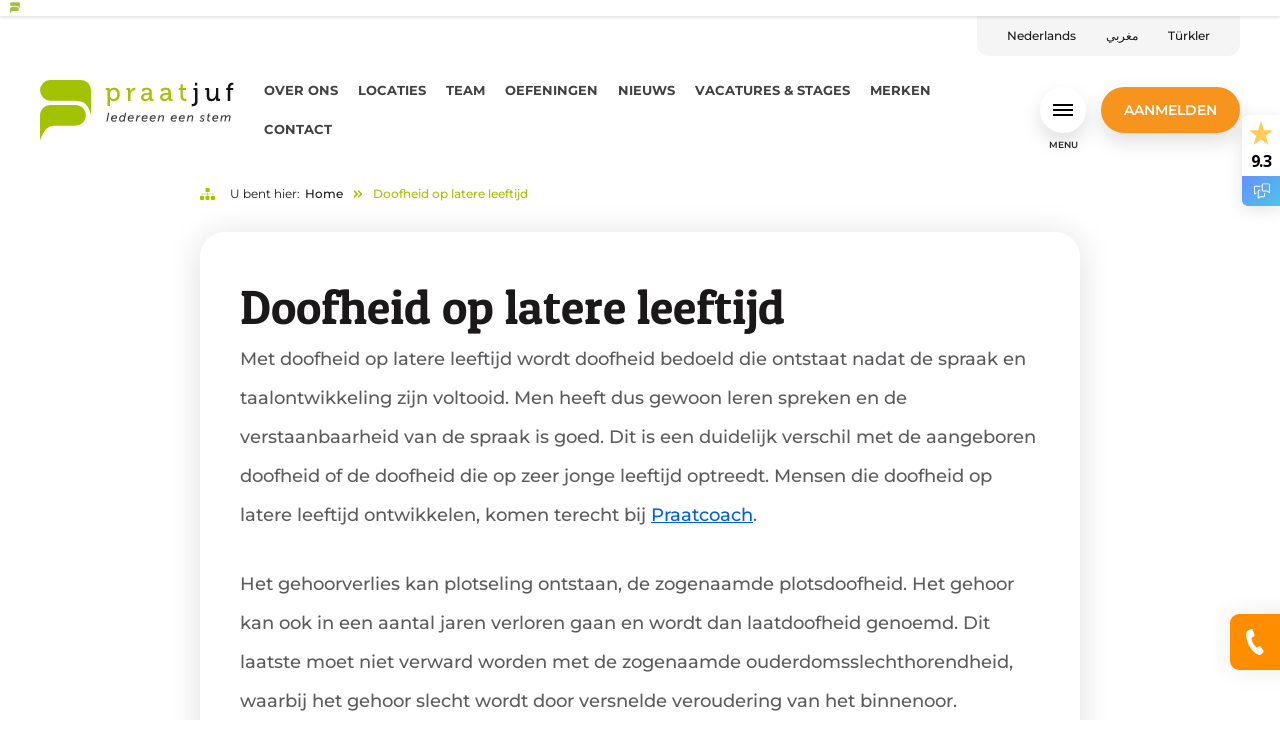

--- FILE ---
content_type: text/html; charset=UTF-8
request_url: https://praatjuf.nl/doofheid-op-latere-leeftijd
body_size: 8293
content:

                    
<!DOCTYPE html>
<html lang="nl">
    <head>

        
    <script async src="https://www.googletagmanager.com/gtag/js?id=G-RY8LJNEH0G"></script>
<script>
    window.dataLayer = window.dataLayer || [];
    function gtag(){dataLayer.push(arguments);}
    gtag('js', new Date());
    gtag('set', { 'cookie_domain': 'praatjuf.nl' });
    gtag('config', 'G-RY8LJNEH0G');
</script>
    <script type="text/javascript">
        var _fmq = _fmq || [];
        _fmq.push(['setCustomRequestProcessing', 'fmTracking.trackFlitzMail']);
        _fmq.push(['trackPageView']);
        _fmq.push(['enableLinkTracking']);
        (function() {
            var u=(("https:" == document.location.protocol) ? "https" : "http") + "://webtracking.connectingdata.nl";
            _fmq.push(['setTrackerUrl', u + '/web/digest']);
            _fmq.push(['setSiteId', 'DM5aafa153ca2b3']);
            var d=document, g=d.createElement('script'), s=d.getElementsByTagName('script')[0]; g.type='text/javascript';
            g.defer=true; g.async=true; g.src=u+'/assets/track-v2.js?v=' + new Date().getTime(); s.parentNode.insertBefore(g,s);
        })();
    </script>


        <meta charset="UTF-8">
        <meta name="robots" content="index, follow">
        <meta name="viewport"
              content="width=device-width, user-scalable=no, initial-scale=1.0, maximum-scale=1.0, minimum-scale=1.0">
        <meta http-equiv="X-UA-Compatible" content="ie=edge">
        <meta name="author" content="Wallbrink Crossmedia">

        <title>Doofheid op latere leeftijd</title>
        <meta name="description" content="">

        <link rel="apple-touch-icon" sizes="57x57" href="https://praatjuf.nl/themes/praatjuf/assets/favicons/apple-touch-icon-57x57.png">
<link rel="apple-touch-icon" sizes="60x60" href="https://praatjuf.nl/themes/praatjuf/assets/favicons/apple-touch-icon-60x60.png">
<link rel="apple-touch-icon" sizes="72x72" href="https://praatjuf.nl/themes/praatjuf/assets/favicons/apple-touch-icon-72x72.png">
<link rel="apple-touch-icon" sizes="76x76" href="https://praatjuf.nl/themes/praatjuf/assets/favicons/apple-touch-icon-76x76.png">
<link rel="apple-touch-icon" sizes="114x114" href="https://praatjuf.nl/themes/praatjuf/assets/favicons/apple-touch-icon-114x114.png">
<link rel="apple-touch-icon" sizes="120x120" href="https://praatjuf.nl/themes/praatjuf/assets/favicons/apple-touch-icon-120x120.png">
<link rel="apple-touch-icon" sizes="144x144" href="https://praatjuf.nl/themes/praatjuf/assets/favicons/apple-touch-icon-144x144.png">
<link rel="apple-touch-icon" sizes="152x152" href="https://praatjuf.nl/themes/praatjuf/assets/favicons/apple-touch-icon-152x152.png">
<link rel="apple-touch-icon" sizes="167x167" href="https://praatjuf.nl/themes/praatjuf/assets/favicons/apple-touch-icon-167x167.png">
<link rel="apple-touch-icon" sizes="180x180" href="https://praatjuf.nl/themes/praatjuf/assets/favicons/apple-touch-icon-180x180.png">
<link rel="apple-touch-icon" sizes="1024x1024" href="https://praatjuf.nl/themes/praatjuf/assets/favicons/apple-touch-icon-1024x1024.png">
<link rel="icon" type="image/png" sizes="16x16" href="https://praatjuf.nl/themes/praatjuf/assets/favicons/favicon-16x16.png">
<link rel="icon" type="image/png" sizes="32x32" href="https://praatjuf.nl/themes/praatjuf/assets/favicons/favicon-32x32.png">
<link rel="icon" type="image/png" sizes="228x228" href="https://praatjuf.nl/themes/praatjuf/assets/favicons/coast-228x228.png">
<link rel="shortcut icon" href="https://praatjuf.nl/themes/praatjuf/assets/favicons/favicon.ico">
<link rel="yandex-tableau-widget" href="https://praatjuf.nl/themes/praatjuf/assets/favicons/yandex-browser-manifest.json">
<meta name="apple-mobile-web-app-capable" content="yes">
<meta name="apple-mobile-web-app-status-bar-style" content="black-translucent">
<meta name="apple-mobile-web-app-title">
<meta name="application-name">
<meta name="mobile-web-app-capable" content="yes">
<meta name="msapplication-TileColor" content="#fff">
<meta name="msapplication-TileImage" content="https://praatjuf.nl/themes/praatjuf/assets/favicons/mstile-144x144.png">
<meta name="msapplication-config" content="https://praatjuf.nl/themes/praatjuf/assets/favicons/browserconfig.xml">
<meta name="theme-color" content="#fff">        
<!-- Open Graph: General -->
<meta property="og:locale" content="praatjufnl">
<meta property="og:site_name" content="Praatjuf">


<meta property="og:title" content="Doofheid op latere leeftijd">
<meta property="og:url" content="https://praatjuf.nl/doofheid-op-latere-leeftijd">

<!-- Open Graph: Twitter -->
<meta name="twitter:title" content="Doofheid op latere leeftijd">
<meta name="twitter:url" content="https://praatjuf.nl/doofheid-op-latere-leeftijd">
<meta name="twitter:description" content="">
        <link rel="stylesheet" href="https://praatjuf.nl/plugins/wallbrinkcrossmedia/flitzfrontendcomponents/assets/css/app.css?id=4991ddcd0f93034f21e553ed48383e06">
        <link rel="stylesheet" href="https://praatjuf.nl/plugins/wallbrinkcrossmedia/flitzfrontendcomponents/assets/css/video.css?id=a845aa6a52f2359386ca8d5b5c5c90cc">
        <link rel="stylesheet" href="https://praatjuf.nl/themes/praatjuf/assets/css/vendor.css?id=731fb20b6193882c5422914e395eb77f">
        <link rel="stylesheet" href="https://praatjuf.nl/plugins/wallbrinkcrossmedia/flitzfrontendcomponents/assets/breadcrumbs/layouts/full-width.css?id=68b329da9893e34099c7d8ad5cb9c940" />
<link rel="stylesheet" href="https://praatjuf.nl/plugins/wallbrinkcrossmedia/flitzfrontendcomponents/assets/breadcrumbs/styles/with-icon-divider.css?id=d8b8fe82886b1b0f5cb84b0fa761f4a8" />
<link rel="stylesheet" href="https://praatjuf.nl/plugins/wallbrinkcrossmedia/flitzfrontendcomponents/assets/scrolltracker/layouts/default.css?id=68b329da9893e34099c7d8ad5cb9c940" />
<link rel="stylesheet" href="https://praatjuf.nl/plugins/wallbrinkcrossmedia/flitzfrontendcomponents/assets/scrolltracker/styles/default.css?id=68f7c184facd8f99a6daf990a11abfce" />
<link rel="stylesheet" href="https://praatjuf.nl/plugins/wallbrinkcrossmedia/logoticker/assets/logoticker/layouts/default.css?id=e9f7446bbed02dca280ca5fb66d44670" />
<link rel="stylesheet" href="https://praatjuf.nl/plugins/wallbrinkcrossmedia/logoticker/assets/logoticker/styles/default.css?id=ecbe429e3ff8f499dca6839f94d74fd0" />
<link rel="stylesheet" href="https://praatjuf.nl/plugins/wallbrinkcrossmedia/flitzfrontendcomponents/assets/footer/layouts/default.css?id=9c61a357781b31795c58a8b47eff1c43" />
<link rel="stylesheet" href="https://praatjuf.nl/plugins/wallbrinkcrossmedia/flitzfrontendcomponents/assets/footer/styles/default.css?id=59b11e329b1ce6b649522ecd9c5caa36" />
<link rel="stylesheet" href="https://praatjuf.nl/plugins/wallbrinkcrossmedia/flitzfrontendcomponents/assets/menuoverlay/layouts/liquid.css?id=1ac3e347a1efccf811dd8c4aac85526a" />
<link rel="stylesheet" href="https://praatjuf.nl/plugins/wallbrinkcrossmedia/flitzfrontendcomponents/assets/menuoverlay/styles/square.css?id=b04ab1e4806b37ee1db20d8a21d3bec1" />
        <link rel="stylesheet" href="https://praatjuf.nl/themes/praatjuf/assets/css/app.css?id=a29e6990401cc0fa9025a6296ba9a771">
    </head>
    <body class="-page praatjufnl">
        <main>
            <div class="navigation-section" data-component="navigation">
    <div class="container">

                    <div class="navigation-section__secondary-container">
                <div class="navigation-section__secondary-menu">
                        <ul>
                    <li role="presentation" class="  ">
                            <a href="/" >
                    Nederlands
                </a>
            
                    </li>
                <li role="presentation" class="  ">
                            <a href="https://praatjuf.nl/marrokaans" >
                    مغربي
                </a>
            
                    </li>
                <li role="presentation" class="  ">
                            <a href="https://praatjuf.nl/cocuklar-icin-konusma-ogretmeni" >
                    Türkler
                </a>
            
                    </li>
        </ul>
                </div>
            </div>
        
        <div class="navigation-section__container">

            <div class="navigation-section__logo">
                <a href="/"><img src="https://praatjuf.nl/themes/praatjuf/assets/images/logo.svg" alt="Praatjuf"></a>
            </div>

            <div class="navigation-section__main-menu">
                    <ul>
                    <li role="presentation" class="  children ">
                            <a href="https://praatjuf.nl/over-ons" >
                    Over ons
                </a>
            
                            <ul>            <li role="presentation" class="   ">
                            <a href="https://praatjuf.nl/over-ons/anno-2000" >
                    Anno 2000 Praatjuf, hoe het begon en verder gaat
                </a>
            
                    </li>
                <li role="presentation" class="   ">
                            <a href="https://praatjuf.nl/over-ons/continuiteit-van-de-behandeling" >
                    Continuïteit van de behandeling
                </a>
            
                    </li>
                <li role="presentation" class="   ">
                            <a href="https://praatjuf.nl/over-ons/werkwijze" >
                    Werkwijze
                </a>
            
                    </li>
                <li role="presentation" class="   ">
                            <a href="https://praatjuf.nl/over-ons/kwaliteit" >
                    Kwaliteit
                </a>
            
                    </li>
                <li role="presentation" class="   ">
                            <a href="https://praatjuf.nl/over-ons/visie-missie-en-doelstelling" >
                    Visie, Missie en Doelstelling
                </a>
            
                    </li>
                <li role="presentation" class="   ">
                            <a href="https://praatjuf.nl/over-ons/tarieven" >
                    Tarieven
                </a>
            
                    </li>
                <li role="presentation" class="   ">
                            <a href="https://praatjuf.nl/over-ons/klachtenprocedure" >
                    Klachtenprocedure
                </a>
            
                    </li>
                <li role="presentation" class="   ">
                            <a href="https://praatjuf.nl/over-ons/wet-op-de-geneeskundige-behandelovereenkomst" >
                    Wet op de Geneeskundige Behandelovereenkomst
                </a>
            
                    </li>
                <li role="presentation" class="   ">
                            <a href="https://praatjuf.nl/over-ons/praatjuf-presenteert" >
                    Praatjuf presenteert
                </a>
            
                    </li>
    </ul>
                    </li>
                <li role="presentation" class="   ">
                            <a href="https://praatjuf.nl/locaties" >
                    Locaties
                </a>
            
                    </li>
                <li role="presentation" class="   ">
                            <a href="https://praatjuf.nl/team" >
                    Team
                </a>
            
                    </li>
                <li role="presentation" class="  children ">
                            <a href="https://praatjuf.nl/logopedie-oefeningen" >
                    Oefeningen
                </a>
            
                            <ul>            <li role="presentation" class="   ">
                            <a href="/logopedie-oefeningen/categorie/apps" >
                    Apps
                </a>
            
                    </li>
                <li role="presentation" class="   ">
                            <a href="/logopedie-oefeningen/categorie/auditieve-vaardigheden" >
                    Auditieve vaardigheden
                </a>
            
                    </li>
                <li role="presentation" class="   ">
                            <a href="/logopedie-oefeningen/categorie/communicatie" >
                    Communicatie
                </a>
            
                    </li>
                <li role="presentation" class="   ">
                            <a href="/logopedie-oefeningen/categorie/gehoor" >
                    Gehoor
                </a>
            
                    </li>
                <li role="presentation" class="   ">
                            <a href="/logopedie-oefeningen/categorie/lezen-en-spelling" >
                    Lezen en spelling
                </a>
            
                    </li>
                <li role="presentation" class="   ">
                            <a href="/logopedie-oefeningen/categorie/mondmotoriek" >
                    Mondmotoriek
                </a>
            
                    </li>
                <li role="presentation" class="   ">
                            <a href="/logopedie-oefeningen/categorie/taal" >
                    Taal
                </a>
            
                    </li>
                <li role="presentation" class="   ">
                            <a href="/logopedie-oefeningen/categorie/spraak" >
                    Spraak
                </a>
            
                    </li>
                <li role="presentation" class="   ">
                            <a href="/logopedie-oefeningen/categorie/taal-en-spraak" >
                    Taal en spraak
                </a>
            
                    </li>
    </ul>
                    </li>
                <li role="presentation" class="   ">
                            <a href="https://praatjuf.nl/nieuws" >
                    Nieuws
                </a>
            
                    </li>
                <li role="presentation" class="   ">
                            <a href="https://werkenbijpraatjuf.nl" target="_blank">
                    Vacatures &amp; Stages
                </a>
            
                    </li>
                <li role="presentation" class="  children ">
                            <a href="#" >
                    Merken
                </a>
            
                            <ul>            <li role="presentation" class="   ">
                            <a href="https://huisvoorlogopedie.nl" >
                    Huis voor Logopedie
                </a>
            
                    </li>
                <li role="presentation" class="   ">
                            <a href="https://praatcoach.nl" >
                    Praatcoach
                </a>
            
                    </li>
                <li role="presentation" class="   ">
                            <a href="https://vocascoach.nl" >
                    VocasCoach
                </a>
            
                    </li>
    </ul>
                    </li>
                <li role="presentation" class="   ">
                            <a href="https://praatjuf.nl/contact" >
                    Contact
                </a>
            
                    </li>
        </ul>
            </div>

            <div class="navigation-section__menu-overlay-btn js-full-screen-menu-open-btn">
                <div class="navigation-section__menu-overlay-btn-container">
                    <button class="hamburger hamburger--criss-cross" type="button">
                        <div class="inner">
                            <span class="bar"></span>
                            <span class="bar"></span>
                            <span class="bar"></span>
                        </div>
                    </button>
                </div>
                <span class="navigation-section__menu-overlay-btn-text">Menu</span>
            </div>

                            <div class="navigation-section__c2a-button">
                    <a href="/aanmelden-logopedie" class="pj-button">Aanmelden</a>
                </div>
                    </div>
    </div>
</div>        <div class="page-thumbnail-section ">
    <div class="container">
        <div class="page-thumbnail-section__container">
            <div class="page-thumbnail-section__thumbnail">
                <div class="pc-thumbnail">
    <div class="pc-thumbnail__container">
        <div class="pc-thumbnail__top"></div>
        <div class="pc-thumbnail__bottom"></div>
    </div>
</div>            </div>
        </div>
    </div>
</div>        <div class="container position-relative">
            <div class="content-container content-container--desktop-only content-container--small">

    <!-- Full Width Header -->
    <div class="content-container__full-width-header">
            </div>

    <!-- Header -->
    <div class="content-container__header">
        <div class="content-container__container">
                                                        <div class="breadcrumbs">
    <div class="breadcrumbs-full-width">
    <div class="breadcrumbs-with-icon-divider">
    <div class="breadcrumbs-with-icon-divider__sitemap-icon"></div>
    <div class="breadcrumbs-with-icon-divider__crumbs">
        <div class="breadcrumbs-with-icon-divider__sitemap-label">U bent hier: </div>
                    <div class="breadcrumbs-with-icon-divider__crumb ">
                <a href="https://praatjuf.nl" class="" rel="nofollow">Home</a>
            </div>
                            <div class="breadcrumbs-with-icon-divider__crumb-divider"></div>
                                <div class="breadcrumbs-with-icon-divider__crumb breadcrumbs-with-icon-divider__crumb--active">
                <a href="https://praatjuf.nl/doofheid-op-latere-leeftijd" class="" rel="nofollow">Doofheid op latere leeftijd</a>
            </div>
                        </div>
</div>
</div>
</div>                                            </div>
    </div>

    <div class="content-container__container">
        <div class="content-container__container-wrapper">
            
            <!-- Content -->
            <div class="content-container__content">
                <div class="content-container__content__header"></div>
                                    <div class="rich-content">
                        <h1>Doofheid op latere leeftijd</h1><p>Met doofheid op latere leeftijd wordt doofheid bedoeld die ontstaat nadat de spraak en taalontwikkeling zijn voltooid. Men heeft dus gewoon leren spreken en de verstaanbaarheid van de spraak is goed. Dit is een duidelijk verschil met de aangeboren doofheid of de doofheid die op zeer jonge leeftijd optreedt. Mensen die doofheid op latere leeftijd ontwikkelen, komen terecht bij&nbsp;<a href="http://praatcoach/" rel="noopener noreferrer" target="_blank">Praatcoach</a>.</p><p>Het gehoorverlies kan plotseling ontstaan, de zogenaamde plotsdoofheid. Het gehoor kan ook in een aantal jaren verloren gaan en wordt dan laatdoofheid genoemd. Dit laatste moet niet verward worden met de zogenaamde ouderdomsslechthorendheid, waarbij het gehoor slecht wordt door versnelde veroudering van het binnenoor.</p><p>Wanneer men op latere leeftijd doof wordt, heeft dat zeer ingrijpende gevolgen. Er ontstaan grote problemen in de onderlinge communicatie, in het zelfstandig functioneren en in het werk. Bij plotsdoofheid gebeurt dit soms van de ene op de andere dag. Er is een verleden als horende en het verlies van het gehoor wordt goed beseft. Soms is het met behulp van een hoortoestel nog wel mogelijk enig geluid waar te nemen, maar dit is niet genoeg om spraak te verstaan.</p>                    </div>
                                <div class="content-container__content__footer"></div>
            </div>

                    </div>
    </div>

    <!-- Footer -->
    <div class="content-container__footer">
        <div class="content-container__container">
                    </div>
    </div>

    <!-- Full Width Footer -->
    <div class="content-container__full-width-footer">
            </div>

</div>
        </div>
        










            <div class="logo-ticker-section">
        <div class="container">
            <div class="logo-ticker-section__container">

                <div class="logo-ticker-section__content">
                    <div  data-editable="" data-component="contenteditor::onSave" data-file="auto-generated/logo-ticker--content.nl.htm" data-tools="bold,italic,link,align-left,align-center,align-right,heading,subheading,subheading3,subheading4,subheading5,paragraph,unordered-list,ordered-list,table,indent,unindent,line-break,image,video,preformatted" >
                                            <h2>Wij zijn aangesloten bij</h2>
                    
                 </div>                </div>

                <div class="logo-ticker-section__logo-ticker">
                        <div class="logo-ticker-default-layout">
    <div id="js-logo-ticker" class="logo-ticker-default-style">

    <div class="swiper" data-swiper='{&quot;effect&quot;:&quot;slide&quot;,&quot;speed&quot;:3000,&quot;autoplay&quot;:{&quot;delay&quot;:2000}}'>
        <div class="swiper-wrapper">
                            <div class="swiper-slide">
                    <img src="https://praatjuf.nl/storage/app/uploads/public/658/558/0a1/thumb_2_0_100_0_0_crop.jpg" alt="DTL Proof">
                                    </div>
                            <div class="swiper-slide">
                    <img src="https://praatjuf.nl/storage/app/uploads/public/658/558/1b4/thumb_3_0_100_0_0_crop.png" alt="Gezondheidscentrum Didam">
                                    </div>
                            <div class="swiper-slide">
                    <img src="https://praatjuf.nl/storage/app/uploads/public/658/558/2a6/thumb_4_0_100_0_0_crop.png" alt="Gezondheidscentrum Waalsprong">
                                    </div>
                            <div class="swiper-slide">
                    <img src="https://praatjuf.nl/storage/app/uploads/public/658/558/364/658558364d845865924427.svg" alt="Kiwa">
                                    </div>
                            <div class="swiper-slide">
                    <img src="https://praatjuf.nl/storage/app/uploads/public/658/558/410/thumb_6_0_100_0_0_crop.png" alt="KP">
                                    </div>
                            <div class="swiper-slide">
                    <img src="https://praatjuf.nl/storage/app/uploads/public/658/558/54e/65855854e7536361248886.svg" alt="Praatcoach">
                                            <a href="https://praatcoach.nl" target="_blank" rel="nofollow"></a>
                                    </div>
                            <div class="swiper-slide">
                    <img src="https://praatjuf.nl/storage/app/uploads/public/658/558/628/6585586285adf984246030.svg" alt="Praatjuf">
                                            <a href="https://praatjuf.nl" target="_blank" rel="nofollow"></a>
                                    </div>
                            <div class="swiper-slide">
                    <img src="https://praatjuf.nl/storage/app/uploads/public/658/558/79e/thumb_9_0_100_0_0_crop.png" alt="NVLF">
                                    </div>
                            <div class="swiper-slide">
                    <img src="https://praatjuf.nl/storage/app/uploads/public/658/558/8a5/6585588a58287489114313.svg" alt="ParkinsonNet">
                                    </div>
                            <div class="swiper-slide">
                    <img src="https://praatjuf.nl/storage/app/uploads/public/658/558/a1e/658558a1e6a40888262403.svg" alt="Unik">
                                    </div>
                            <div class="swiper-slide">
                    <img src="https://praatjuf.nl/storage/app/uploads/public/658/558/aec/658558aec326a506426127.svg" alt="Werken bij Praatjuf">
                                            <a href="https://werkenbijpraatjuf.nl" target="_blank" rel="nofollow"></a>
                                    </div>
                    </div>
    </div>

            <div class="logo-ticker-default-style__swiper-navigation">
            <div class="js-logo-ticker-prev-btn logo-ticker-default-style__swiper-navigation__prev-btn"></div>
            <div class="logo-ticker-default-style__swiper-navigation__swipe-icon"></div>
            <div class="js-logo-ticker-next-btn logo-ticker-default-style__swiper-navigation__next-btn"></div>
        </div>
    
</div>
</div>
                </div>

            </div>
        </div>
    </div>
        <div class="footer-section">
    <div class="footer-default-layout">
    <div class="container">
        <div class="footer-default-style">

            <!-- Logo -->
        <div class="footer-default-style__logo-emblem"></div>
    
            <!-- NAW -->
        <div class="footer-default-style__naw">
            Polseweg 17,<br class="d-md-none" />
6851 DA in Huissen<br />
<a href="tel:+31 (0)481  471 112" rel="nofollow">+31 (0)481 - 471 112</a>
<span class="d-none d-md-inline">-</span> <br class="d-md-none" />
<a href="/cdn-cgi/l/email-protection#b1d8dfd7def1c1c3d0d0c5dbc4d79fdfdd" rel="nofollow"><span class="__cf_email__" data-cfemail="422b2c242d0232302323362837246c2c2e">[email&#160;protected]</span></a>


        </div>
    
    
            <!-- Menu -->
        <div class="footer-default-style__menu">
                    </div>
    
            <div class="footer-default-style__part-of">
            <p>Praatjuf is onderdeel van <a href="https://huisvoorlogopedie.nl" target="_blank">Huis voor Logopedie</a></p>        </div>
    
    <!-- Powered By -->
    <div class="footer-default-style__powered-by">
        © 2026 powered by <a href="https://wallbrinkcrossmedia.nl" target="_blank" rel="nofollow">Wallbrink Crossmedia</a>
    </div>
</div>

    </div>
</div>
</div>        <div id="js-full-screen-menu"
     class="full-screen-menu full-screen-menu--inactive full-screen-menu--layout-liquid full-screen-menu--style-square">
    <div class="full-screen-menu__wrapper">

        <!-- Fixed Image -->
        <div class="full-screen-menu__fixed-image align-self-bottom"><div class="pc-thumbnail">
    <div class="pc-thumbnail__container">
        <div class="pc-thumbnail__top"></div>
        <div class="pc-thumbnail__bottom"></div>
    </div>
</div></div>

        <div class="full-screen-menu__header">
            <div class="full-screen-menu__container container">

                <!-- Logo -->
                <a href="/" class="full-screen-menu__logo" rel="nofollow"></a>

                <!-- Locale Picker -->
                
                <div class="full-screen-menu__header__bar">

                                            <!-- Search -->
                        <form class="full-screen-menu__header__search-form ignore-default-style d-none d-md-flex"
                              action="https://praatjuf.nl/zoeken" method="GET">
                            <input type="text" name="q"
                                   placeholder="zoeken op trefwoord"
                                   autocomplete="off"/>
                            <button type="submit" class="full-screen-menu__header__search-form__submit-btn"></button>
                        </form>
                    
                    
                                            <!-- Secondary Button -->
<a id="js-header-secondary-btn" href="https://praatjuf.nl/contact" rel="nofollow"
   class="full-screen-menu__header__bar-item full-screen-menu__header__bar-item--secondary-btn">
    <div class="full-screen-menu__header__secondary-btn">
        <div
            class="full-screen-menu__header__secondary-btn__link">
            <span class="full-screen-menu__header__secondary-btn__link__icon"></span>
            <span
                class="full-screen-menu__header__secondary-btn__link__text">Contact</span>
        </div>
    </div>
</a>
                    
                    <!-- Hamburger Button -->
                    <div
                        class="js-full-screen-menu-toggle-btn full-screen-menu__header__bar-item full-screen-menu__header__bar-item--toggle-btn">
                        <div class="full-screen-menu__toggle-btn">
                            <div class="full-screen-menu__toggle-btn__wrapper">
                                <div class="full-screen-menu__toggle-btn__hamburger-wrapper">
                                    <button id="js-full-screen-hamburger"
                                            class="hamburger hamburger--criss-cross"
                                            type="button">
                                        <div class="inner">
                                            <span class="bar"></span>
                                            <span class="bar"></span>
                                            <span class="bar"></span>
                                        </div>
                                    </button>
                                </div>
                                <span
                                    class="full-screen-menu__toggle-btn__text full-screen-menu__toggle-btn__text--open">menu</span>
                                <span
                                    class="full-screen-menu__toggle-btn__text full-screen-menu__toggle-btn__text--close">sluit</span>
                            </div>
                        </div>
                    </div>
                </div>
            </div>
        </div>

        <div class="full-screen-menu__menu">
            <div class="container position-relative">

                                    <!-- Logo Emblem -->
                    <a href="/" class="full-screen-menu__logo-emblem" rel="nofollow"></a>
                
                                    <!-- Search -->
                    <form class="full-screen-menu__header__search-form ignore-default-style d-flex d-md-none"
                          action="https://praatjuf.nl/zoeken" method="GET">
                        <input type="text" name="q"
                               placeholder="zoeken op trefwoord"
                               autocomplete="off"/>
                        <button type="submit" class="full-screen-menu__header__search-form__submit-btn"></button>
                    </form>
                
                                    <!-- Secondary Menu Items -->
                    <div class="full-screen-menu__secondary-menu-container">
                        <div class="full-screen-menu__secondary-menu">
                                <ul>
                    <li role="presentation" class="  ">
                            <a href="/" >
                    Nederlands
                </a>
            
                    </li>
                <li role="presentation" class="  ">
                            <a href="https://praatjuf.nl/marrokaans" >
                    مغربي
                </a>
            
                    </li>
                <li role="presentation" class="  ">
                            <a href="https://praatjuf.nl/cocuklar-icin-konusma-ogretmeni" >
                    Türkler
                </a>
            
                    </li>
        </ul>
                        </div>
                    </div>
                
                <!-- Menu Items -->
                <div class="full-screen-menu__primary-menu">
                        <ul>
                    <li role="presentation" class="  ">
                            <a href="https://praatjuf.nl/over-ons/anno-2000" >
                    Over Praatjuf
                </a>
            
                            <ul>            <li role="presentation" class="  ">
                            <a href="https://praatjuf.nl/over-ons/anno-2000" >
                    Anno 2000
                </a>
            
                    </li>
                <li role="presentation" class="  ">
                            <a href="https://praatjuf.nl/over-ons/continuiteit-van-de-behandeling" >
                    Continuïteit van de behandeling
                </a>
            
                    </li>
                <li role="presentation" class="  ">
                            <a href="https://praatjuf.nl/over-ons/klachtenprocedure" >
                    Klachtenprocedure
                </a>
            
                    </li>
                <li role="presentation" class="  ">
                            <a href="https://praatjuf.nl/over-ons/kwaliteit" >
                    Kwaliteit
                </a>
            
                    </li>
                <li role="presentation" class="  ">
                            <a href="/" >
                    Logopedie op afstand
                </a>
            
                    </li>
                <li role="presentation" class="  ">
                            <a href="https://praatjuf.nl/over-ons/praatjuf-presenteert" >
                    Praatjuf presenteert
                </a>
            
                    </li>
                <li role="presentation" class="  ">
                            <a href="https://praatjuf.nl/over-ons/tarieven" >
                    Tarieven
                </a>
            
                    </li>
                <li role="presentation" class="  ">
                            <a href="https://praatjuf.nl/team" >
                    Team
                </a>
            
                    </li>
                <li role="presentation" class="  ">
                            <a href="https://praatjuf.nl/over-ons/visie-missie-en-doelstelling" >
                    Visie, Missie en Doelstelling
                </a>
            
                    </li>
                <li role="presentation" class="  ">
                            <a href="https://praatjuf.nl/over-ons/werkwijze" >
                    Werkwijze
                </a>
            
                    </li>
                <li role="presentation" class="  ">
                            <a href="https://praatjuf.nl/over-ons/wet-op-de-geneeskundige-behandelovereenkomst" >
                    Wet op de Geneeskundige Behandelovereenkomst
                </a>
            
                    </li>
    </ul>
                    </li>
                <li role="presentation" class="  ">
                            <a href="https://praatjuf.nl/locaties" >
                    Locaties
                </a>
            
                            <ul>            <li role="presentation" class="  ">
                            <a href="https://praatjuf.nl/locaties" >
                    Bekijk alle locaties
                </a>
            
                    </li>
                <li role="presentation" class="  ">
                            <a href="/locaties/cities:Arnhem" >
                    Arnhem
                </a>
            
                    </li>
                <li role="presentation" class="  ">
                            <a href="/locaties/cities:Angeren,Bemmel,Haalderen,Huissen" >
                    Lingewaard
                </a>
            
                    </li>
                <li role="presentation" class="  ">
                            <a href="/locaties/cities:Didam" >
                    Montferland
                </a>
            
                    </li>
                <li role="presentation" class="  ">
                            <a href="/locaties/cities:Nijmegen" >
                    Nijmegen
                </a>
            
                    </li>
                <li role="presentation" class="  ">
                            <a href="/locaties/cities:Odiliapeel,Uden,Volkel" >
                    Uden
                </a>
            
                    </li>
    </ul>
                    </li>
                <li role="presentation" class="  ">
                            <a href="https://praatjuf.nl/logopedie-oefeningen" >
                    Oefeningen
                </a>
            
                            <ul>            <li role="presentation" class="  ">
                            <a href="/logopedie-oefeningen/categorie/apps" >
                    Apps
                </a>
            
                    </li>
                <li role="presentation" class="  ">
                            <a href="/logopedie-oefeningen/categorie/auditieve-vaardigheden" >
                    Auditieve vaardigheden
                </a>
            
                    </li>
                <li role="presentation" class="  ">
                            <a href="/logopedie-oefeningen/categorie/communicatie" >
                    Communicatie
                </a>
            
                    </li>
                <li role="presentation" class="  ">
                            <a href="/logopedie-oefeningen/categorie/gehoor" >
                    Gehoor
                </a>
            
                    </li>
                <li role="presentation" class="  ">
                            <a href="/logopedie-oefeningen/categorie/lezen-en-spelling" >
                    Lezen en spelling
                </a>
            
                    </li>
                <li role="presentation" class="  ">
                            <a href="/logopedie-oefeningen/categorie/mondmotoriek" >
                    Mondmotoriek
                </a>
            
                    </li>
                <li role="presentation" class="  ">
                            <a href="/logopedie-oefeningen/categorie/taal" >
                    Taal
                </a>
            
                    </li>
                <li role="presentation" class="  ">
                            <a href="/logopedie-oefeningen/categorie/spraak" >
                    Spraak
                </a>
            
                    </li>
                <li role="presentation" class="  ">
                            <a href="/logopedie-oefeningen/categorie/taal-en-spraak" >
                    Taal en Spraak
                </a>
            
                    </li>
    </ul>
                    </li>
                <li role="presentation" class="  ">
                            <span>Algemeen</span>
            
                            <ul>            <li role="presentation" class="  ">
                            <a href="https://praatjuf.nl/aanmelden-logopedie" >
                    Aanmelden voor Logopedie
                </a>
            
                    </li>
                <li role="presentation" class="  ">
                            <a href="https://praatjuf.nl/nieuws" >
                    Nieuws
                </a>
            
                    </li>
                <li role="presentation" class="  ">
                            <a href="https://werkenbijpraatjuf.nl" target="_blank">
                    Vacatures / Stages
                </a>
            
                    </li>
                <li role="presentation" class="  ">
                            <a href="https://huisvoorlogopedie.nl" target="_blank">
                    Huis voor Logopedie
                </a>
            
                    </li>
                <li role="presentation" class="  ">
                            <a href="https://praatcoach.nl" target="_blank">
                    Praatcoach
                </a>
            
                    </li>
                <li role="presentation" class="  ">
                            <a href="https://vocascoach.nl" target="_blank">
                    VocasCoach
                </a>
            
                    </li>
                <li role="presentation" class="  ">
                            <a href="https://praatjuf.nl/contact" >
                    Contact
                </a>
            
                    </li>
    </ul>
                    </li>
        </ul>
                </div>


                                    <!-- C2A -->
<div id="js-c2a-btn" class="d-flex justify-content-center">
    <a href="https://praatjuf.nl/contact"
       class="full-screen-menu__c2a" rel="nofollow">Contact</a>
</div>
                
                <div class="d-block d-md-none">
                        <!-- Social Media -->
    <div class="full-screen-menu__social-media-icons">

        
        
        
        
        
    </div>
                </div>
            </div>
        </div>

        <div class="full-screen-menu__footer">
            <div class="container position-relative d-flex justify-content-between align-items-end">

                <div class="d-flex">
                    <div class="d-flex flex-column justify-content-between | flex-xl-row">

                                                    <div class="full-screen-menu__footer__naw-item">
                                <p>
    <strong>Bezoekadres</strong><br/>
    Polseweg 17<br />
    6851 DA Huissen<br />
    Nederland
</p>
                            </div>
                        
                                                    <div class="full-screen-menu__footer__naw-item">
                                <p>
    <strong>E-mail</strong><br/>
    <a href="/cdn-cgi/l/email-protection#b9d0d7dfd6f9c9cbd8d8cdd3ccdf97d7d5" rel="nofollow"><span class="__cf_email__" data-cfemail="caa3a4aca58abab8ababbea0bface4a4a6">[email&#160;protected]</span></a>
</p>
                            </div>
                                            </div>

                    <div class="d-flex flex-column justify-content-between | flex-xl-row">
                                                    <div class="full-screen-menu__footer__naw-item">
                                <p>
    <strong>Telefoon</strong><br/>
    <a href="tel:+31481471112" rel="nofollow">+31 (0)481 - 471 112</a>
</p>
                            </div>
                        
                            <!-- Social Media -->
    <div class="full-screen-menu__social-media-icons">

        
        
        
        
        
    </div>
                    </div>
                </div>

                <div class="full-screen-menu__footer__content">
                    
                </div>

            </div>
        </div>

    </div>
</div>
        
    <div data-component="support-block" id="js-support-block" class="support-block align-items-end position-fixed animate">

        <!-- Close button -->
        <div class="support-block__close-btn" data-close>x</div>

        <!-- Content -->
        <div class="support-block__content">
            <div class="d-flex align-items-center">
                <a class="support-block__content__telephone-icon" href="tel:+31 088  118 49 60" data-toggle>
                </a>
                <p>Heb je een vraag? Bel ons! <small class="d-block">Bereikbaar van ma t/m vrijdag van 08:30 - 17:00</small></p>
            </div>
            <div class="d-flex align-items-center">
                <img class="support-block__content__telephone-arrow" src="https://praatjuf.nl/themes/praatjuf/resources/images/svg-pijlmetkrul.svg" alt="Pijl met krul">
                <a class="support-block__content__telephone-number" href="tel:+31 088  118 49 60">+31 (0)88 - 118 49 60</a>
            </div>
        </div>

        <!-- Image -->
        <div class="support-block__image">
            <img src="https://praatjuf.nl/themes/praatjuf/resources/images/praatjuf-met-telefoon.png" alt="Praatjuf"/>
        </div>

    </div>
        <script data-cfasync="false" src="/cdn-cgi/scripts/5c5dd728/cloudflare-static/email-decode.min.js"></script><script type="text/javascript" id="__fbcw__ba90dee9-2f4e-429f-9ed4-ba9f8d417b89">
    "use strict";!function(){
        window.FeedbackCompanyWidgets=window.FeedbackCompanyWidgets||{queue:[],loaders:[
            ]};var options={uuid:"ba90dee9-2f4e-429f-9ed4-ba9f8d417b89",version:"1.2.1",prefix:""};if(
            void 0===window.FeedbackCompanyWidget){if(
            window.FeedbackCompanyWidgets.queue.push(options),!document.getElementById(
                "__fbcw_FeedbackCompanyWidget")){var scriptTag=document.createElement("script")
        ;scriptTag.onload=function(){if(window.FeedbackCompanyWidget)for(
            ;0<window.FeedbackCompanyWidgets.queue.length;
        )options=window.FeedbackCompanyWidgets.queue.pop(),
                window.FeedbackCompanyWidgets.loaders.push(
                    new window.FeedbackCompanyWidgetLoader(options))},
            scriptTag.id="__fbcw_FeedbackCompanyWidget",
            scriptTag.src="https://www.feedbackcompany.com/includes/widgets/feedback-company-widget.min.js"
            ,document.body.appendChild(scriptTag)}
        }else window.FeedbackCompanyWidgets.loaders.push(
                new window.FeedbackCompanyWidgetLoader(options))}();
</script>        </main>
        <script>
            (g=>{var h,a,k,p="The Google Maps JavaScript API",c="google",l="importLibrary",q="__ib__",m=document,b=window;b=b[c]||(b[c]={});var d=b.maps||(b.maps={}),r=new Set,e=new URLSearchParams,u=()=>h||(h=new Promise(async(f,n)=>{await (a=m.createElement("script"));e.set("libraries",[...r]+"");for(k in g)e.set(k.replace(/[A-Z]/g,t=>"_"+t[0].toLowerCase()),g[k]);e.set("callback",c+".maps."+q);a.src=`https://maps.${c}apis.com/maps/api/js?`+e;d[q]=f;a.onerror=()=>h=n(Error(p+" could not load."));a.nonce=m.querySelector("script[nonce]")?.nonce||"";m.head.append(a)}));d[l]?console.warn(p+" only loads once. Ignoring:",g):d[l]=(f,...n)=>r.add(f)&&u().then(()=>d[l](f,...n))})({
                key: "AIzaSyDPn_8deglgA-wvpsguPGY-six1vklhmsk",
                v: "weekly",
                // Use the 'v' parameter to indicate the version to use (weekly, beta, alpha, etc.).
                // Add other bootstrap parameters as needed, using camel case.
            });
        </script>
        <script src="https://praatjuf.nl/themes/praatjuf/assets/js/vendor.js?id=d0bc95712ef283b6244b2b6bc1341bf2"></script>
        <script src="/modules/system/assets/js/framework-extras.js"></script>
<link rel="stylesheet" property="stylesheet" href="/modules/system/assets/css/framework-extras.css">
        <script src="https://praatjuf.nl/plugins/wallbrinkcrossmedia/flitzfrontendcomponents/assets/js/breadcrumbs.js?id=72f0653d5eda8995c28eba442206b53a"></script>
<script src="https://praatjuf.nl/plugins/wallbrinkcrossmedia/flitzfrontendcomponents/assets/scrolltracker/js/scrolltracker.js?id=02ae1cf5e78f53e786658e066dffd21f"></script>
<script src="https://praatjuf.nl/plugins/wallbrinkcrossmedia/logoticker/assets/js/logoticker.js?id=81fc0681b207d4a64cc2af343612123d"></script>
<script src="https://praatjuf.nl/plugins/wallbrinkcrossmedia/flitzfrontendcomponents/assets/js/footer.js?id=372a4bfce8234519065afbde122f46f3"></script>
<script src="https://praatjuf.nl/plugins/wallbrinkcrossmedia/flitzfrontendcomponents/assets/menuoverlay/js/menuoverlay.js?id=6dd2ce7ee8e4729fb3b5f23292631bf9"></script>
        <script src="https://praatjuf.nl/plugins/wallbrinkcrossmedia/flitzfrontendcomponents/assets/js/modal.js?id=82e8f2a4245ddee4f1724752bf8e4cf0"></script>
        <script src="https://praatjuf.nl/plugins/wallbrinkcrossmedia/flitzfrontendcomponents/assets/js/video.js?id=5314d40a26a15c356c89f84af8c862f3"></script>
        <script src="https://praatjuf.nl/themes/praatjuf/assets/js/app.js?id=15f035609ae9762d5ab65d562ef28d93"></script>
    <script defer src="https://static.cloudflareinsights.com/beacon.min.js/vcd15cbe7772f49c399c6a5babf22c1241717689176015" integrity="sha512-ZpsOmlRQV6y907TI0dKBHq9Md29nnaEIPlkf84rnaERnq6zvWvPUqr2ft8M1aS28oN72PdrCzSjY4U6VaAw1EQ==" data-cf-beacon='{"version":"2024.11.0","token":"bfbe81b086dc4913a2f63d47f19f1041","r":1,"server_timing":{"name":{"cfCacheStatus":true,"cfEdge":true,"cfExtPri":true,"cfL4":true,"cfOrigin":true,"cfSpeedBrain":true},"location_startswith":null}}' crossorigin="anonymous"></script>
</body>
</html>

--- FILE ---
content_type: text/css
request_url: https://praatjuf.nl/plugins/wallbrinkcrossmedia/flitzfrontendcomponents/assets/css/app.css?id=4991ddcd0f93034f21e553ed48383e06
body_size: 5578
content:
.loader{background:hsla(0,0%,100%,.9);border:1px solid #eee;bottom:-10px;display:none;left:-10px;margin:0;padding:1.5rem;position:absolute;right:-10px;top:-10px;z-index:9999}.loader--fixed{position:fixed}.loader--center .loader__container,.loader--fixed .loader__container{align-items:center}.loader--end .loader__container,.loader__container{align-items:flex-end}.loader__container{display:flex;height:100%;justify-content:center;width:100%}.loader__logo{animation:sk-rotateplane 3s ease-in-out infinite;background-image:var(--loader-image);background-position:50%;background-repeat:no-repeat;background-size:contain;height:80px;margin:0 auto 20px;transform-origin:center;width:120px}.loader.active{display:block}.loader p{color:#784062;font-size:18px;font-style:italic;font-weight:700;text-align:center}@media (min-width:768px){.loader__container{align-items:center}}@keyframes sk-rotateplane{0%{transform:perspective(400px) rotateX(0deg) rotateY(0deg)}25%{transform:perspective(400px) rotateX(-180.1deg) rotateY(0deg)}50%{transform:perspective(400px) rotateX(-180deg) rotateY(-179.9deg)}75%{transform:perspective(400px) rotateX(0deg) rotateY(-179.9deg)}to{transform:perspective(400px) rotateX(0deg) rotateY(0deg)}}.content-container__container{display:block;margin:0 auto;max-width:880px}.content-container__container-wrapper{border-radius:25px;box-shadow:0 3px 34px rgba(0,0,0,.13);overflow:hidden}@media screen and (min-width:1200px){.content-container__container-wrapper{border-radius:25px;box-shadow:0 3px 34px rgba(0,0,0,.13);overflow:hidden}}.content-container__content{background:#fff;padding:30px 45px}@media screen and (min-width:1200px){.content-container__content{padding:50px 100px}}@media screen and (max-width:992px){.content-container--desktop-only .content-container__container-wrapper{border-radius:0;box-shadow:none;overflow:initial}}@media screen and (min-width:1200px){.content-container--desktop-only .content-container__container-wrapper{border-radius:25px;box-shadow:0 3px 34px rgba(0,0,0,.13);overflow:hidden}}@media screen and (max-width:992px){.content-container--desktop-only .content-container__content{background:transparent;padding:0}}@media screen and (min-width:1200px){.content-container--desktop-only .content-container__content{background:#fff}.content-container--small .content-container__content{padding:30px 40px 50px}}@media screen and (min-width:768px){.content-container--full-width .content-container__wrapper{max-width:100%}}@media screen and (max-width:992px){.content-container--large.content-container--desktop-only .content-container__content{padding:0}}@media screen and (min-width:1200px){.content-container--large .content-container__content{padding:50px 100px}}@media screen and (min-width:768px){.content-container--large .content-container__container{max-width:1300px}}.content-container-sidebar__container{display:block;margin:0 auto;max-width:1300px}@media screen and (min-width:992px){.content-container-sidebar__container-wrapper{align-items:stretch;border-radius:25px;box-shadow:0 3px 34px rgba(0,0,0,.13);display:flex;flex-wrap:nowrap;justify-content:flex-start;overflow:hidden}.content-container-sidebar__content,.content-container-sidebar__sidebar{padding:30px 45px}.content-container-sidebar__content{background:#fff;flex-grow:1;flex-shrink:1}}@media screen and (min-width:1200px){.content-container-sidebar__content{padding:80px 120px}}@media screen and (min-width:992px){.content-container-sidebar__sidebar{background:#e3edec;flex:0 0 320px}}@media screen and (min-width:1200px){.content-container-sidebar__sidebar{flex:0 0 460px;padding:80px}}.rich-content>[data-editable]>h1,.rich-content>h1{font-size:32px;line-height:1.25em;margin-top:1.25rem}@media screen and (min-width:768px){.rich-content>[data-editable]>h1,.rich-content>h1{font-size:40px;line-height:1.125em}}@media screen and (min-width:1200px){.rich-content>[data-editable]>h1,.rich-content>h1{font-size:48px;line-height:1.05em}}.rich-content>[data-editable]>h2,.rich-content>h2{font-size:26px;line-height:1.15em;margin-top:1.25rem}@media screen and (min-width:768px){.rich-content>[data-editable]>h2,.rich-content>h2{font-size:32px;line-height:1.25em}}@media screen and (min-width:1200px){.rich-content>[data-editable]>h2,.rich-content>h2{font-size:36px}}.rich-content>[data-editable]>h3,.rich-content>h3{font-size:22px;line-height:1.15em;margin-top:.75rem}@media screen and (min-width:768px){.rich-content>[data-editable]>h3,.rich-content>h3{font-size:24px;line-height:1.5em}}@media screen and (min-width:1200px){.rich-content>[data-editable]>h3,.rich-content>h3{font-size:28px;line-height:1.75em}}.rich-content>[data-editable]>h4,.rich-content>h4{font-size:18px;line-height:1.2em;margin-top:.5rem}@media screen and (min-width:768px){.rich-content>[data-editable]>h4,.rich-content>h4{font-size:20px}}.rich-content li,.rich-content>[data-editable] li,.rich-content>[data-editable]>a:not(.btn),.rich-content>[data-editable]>p,.rich-content>a:not(.btn),.rich-content>p{font-size:14px;line-height:1.8em}@media screen and (min-width:992px){.rich-content li,.rich-content>[data-editable] li,.rich-content>[data-editable]>a:not(.btn),.rich-content>[data-editable]>p,.rich-content>a:not(.btn),.rich-content>p{font-size:18px;line-height:2.2em}}.rich-content>[data-editable]>a:not(.btn),.rich-content>[data-editable]>p>a:not(.btn),.rich-content>a:not(.btn),.rich-content>p>a:not(.btn){color:var(--theme-color-primary);transition:.3s}.rich-content>[data-editable]>a:not(.btn):hover,.rich-content>[data-editable]>p>a:not(.btn):hover,.rich-content>a:not(.btn):hover,.rich-content>p>a:not(.btn):hover{color:var(--theme-color-secondary)}.rich-content>[data-editable]>ul:not(.pagination),.rich-content>ul:not(.pagination){list-style:none;padding-left:20px}@media screen and (min-width:992px){.rich-content>[data-editable]>ul:not(.pagination),.rich-content>ul:not(.pagination){margin-bottom:40px;margin-top:40px;padding-left:30px;padding-left:50px}}.rich-content>[data-editable]>ul:not(.pagination) li,.rich-content>ul:not(.pagination) li{margin-bottom:25px;min-height:28px;padding-left:40px;position:relative;width:100%}@media screen and (min-width:768px){.rich-content>[data-editable]>ul:not(.pagination) li,.rich-content>ul:not(.pagination) li{min-height:43px;padding-left:50px;padding-top:5px}}@media screen and (min-width:992px){.rich-content>[data-editable]>ul:not(.pagination) li,.rich-content>ul:not(.pagination) li{margin-bottom:30px;min-height:52px;padding-left:70px}}.rich-content>[data-editable]>ul:not(.pagination) li:before,.rich-content>ul:not(.pagination) li:before{background:var(--theme-color-primary);background-image:url(../images/svg-check-solid-icon.svg);background-position:50%;background-repeat:no-repeat;background-size:12px 9px;border-radius:50px;content:"";display:block;height:28px;left:0;margin-right:15px;position:absolute;top:0;width:28px}@media screen and (min-width:768px){.rich-content>[data-editable]>ul:not(.pagination) li:before,.rich-content>ul:not(.pagination) li:before{background-size:16px auto;height:38px;margin-right:30px;width:38px}}@media screen and (min-width:992px){.rich-content>[data-editable]>ul:not(.pagination) li:before,.rich-content>ul:not(.pagination) li:before{background-size:20px auto;height:48px;margin-right:30px;width:48px}}.rich-content>[data-editable]>ul:not(.pagination) li:after,.rich-content>ul:not(.pagination) li:after{border-radius:50px;box-shadow:0 6px 16px var(--theme-color-primary);content:"";display:block;height:28px;left:0;opacity:.38;position:absolute;top:0;width:28px}@media screen and (min-width:768px){.rich-content>[data-editable]>ul:not(.pagination) li:after,.rich-content>ul:not(.pagination) li:after{height:38px;width:38px}}@media screen and (min-width:992px){.rich-content>[data-editable]>ul:not(.pagination) li:after,.rich-content>ul:not(.pagination) li:after{height:48px;width:48px}}.rich-content ol,.rich-content>[data-editable] ol{padding-left:20px}@media screen and (min-width:768px){.rich-content ol,.rich-content>[data-editable] ol{padding-left:30px}}@media screen and (min-width:992px){.rich-content ol,.rich-content>[data-editable] ol{padding-left:50px}}.rich-content ol li,.rich-content>[data-editable] ol li{list-style:decimal}.rich-content img,.rich-content>[data-editable] img{max-width:100%}.rich-content .fr-emoticon,.rich-content>[data-editable] .fr-emoticon{background-repeat:no-repeat!important;background-size:contain!important;display:inline-block!important;height:1.4em!important;width:1.6em!important}:root{--pagination-item-width:36px;--pagination-item-height:36px;--pagination-color:var(--theme-secondary-color);--pagination-hover-color:#fff;--pagination-active-color:#fff;--pagination-item-shadow:0 8px 15px rgba(0,0,0,.16);--pagination-bg-color:#fff;--pagination-hover-bg-color:var(--theme-color-primary);--pagination-active-bg-color:var(--theme-color-primary);--pagination-border-radius:50px}ul.pagination{align-items:center;display:flex;flex-wrap:wrap;justify-content:center}ul.pagination li,ul.pagination li.page-item{border-radius:var(--pagination-border-radius);margin-bottom:15px;margin-right:7px;position:relative}ul.pagination li.disabled,ul.pagination li.page-item.disabled{cursor:not-allowed}ul.pagination li.page-item:first-child .page-link,ul.pagination li.page-item:first-child a,ul.pagination li.page-item:first-child span,ul.pagination li.page-item:last-child .page-link,ul.pagination li.page-item:last-child a,ul.pagination li.page-item:last-child span,ul.pagination li:first-child .page-link,ul.pagination li:first-child a,ul.pagination li:first-child span,ul.pagination li:last-child .page-link,ul.pagination li:last-child a,ul.pagination li:last-child span{border-radius:var(--pagination-border-radius)}ul.pagination li.page-item:hover:not(ul.pagination li.disabled,ul.pagination li.page-item.disabled) a,ul.pagination li.page-item:hover:not(ul.pagination li.disabled,ul.pagination li.page-item.disabled) span,ul.pagination li:hover:not(ul.pagination li.disabled,ul.pagination li.page-item.disabled) a,ul.pagination li:hover:not(ul.pagination li.disabled,ul.pagination li.page-item.disabled) span{background:var(--pagination-hover-bg-color);color:var(--pagination-hover-color);opacity:1}ul.pagination li.active a,ul.pagination li.active span,ul.pagination li.page-item.active a,ul.pagination li.page-item.active span,ul.pagination li.page-item.page-item.active a,ul.pagination li.page-item.page-item.active span{background-color:var(--pagination-active-bg-color);color:var(--pagination-active-color);opacity:1}ul.pagination li.page-item:last-child,ul.pagination li:last-child{margin-right:0}ul.pagination li.page-item:before,ul.pagination li:before{border-radius:var(--pagination-border-radius);bottom:0;box-shadow:var(--pagination-item-shadow);content:"";display:block;height:var(--pagination-item-height);left:0;opacity:.16;position:absolute;right:0;top:0;width:100%;z-index:-1}ul.pagination li .page-item,ul.pagination li a,ul.pagination li span,ul.pagination li.page-item .page-item,ul.pagination li.page-item a,ul.pagination li.page-item span{background:var(--pagination-bg-color);border:none;border-radius:var(--pagination-border-radius);box-shadow:var(--pagination-item-shadow);color:var(--pagination-color);display:block;font-weight:700;height:var(--pagination-item-height);line-height:var(--pagination-item-height);min-width:var(--pagination-item-width);opacity:.3;padding:0 10px;text-align:center;text-decoration:none;transition:.3s;-webkit-user-select:none;-moz-user-select:none;user-select:none}ul.pagination li .page-item:focus,ul.pagination li a:focus,ul.pagination li span:focus,ul.pagination li.page-item .page-item:focus,ul.pagination li.page-item a:focus,ul.pagination li.page-item span:focus{background:var(--pagination-bg-color);box-shadow:var(--pagination-item-shadow);color:var(--pagination-color)}:root{--frontend-modal-z-index:999;--frontend-modal-height:calc(100% - 70px);--frontend-modal-bg-color:rgba(0,0,0,.9);--frontend-modal-content-width:660px;--frontend-modal-close-btn-bg-color:var(--theme-color-primary);--frontend-modal-close-btn-color:var(--theme-color-secondary);--frontend-modal-absolute-image-x:center;--frontend-modal-absolute-image-y:100%;--frontend-modal-absolute-image-w:auto;--frontend-modal-absolute-image-h:320px}@media screen and (min-width:768px){:root{--frontend-modal-height:100%}}.frontend-modal-overflow-hidden{overflow:hidden}.frontend-modal{background:var(--frontend-modal-bg-color);bottom:0;display:none;flex-direction:column;height:var(--frontend-modal-height);justify-content:flex-start;left:0;position:fixed;right:0;top:0;width:100%;z-index:var(--frontend-modal-z-index)}.frontend-modal--active{display:flex}.frontend-modal__wrapper{overflow-x:hidden;position:relative}.frontend-modal__scrollable,.frontend-modal__wrapper{display:flex;flex-direction:column;height:100%}.frontend-modal__scrollable{overflow:auto}.frontend-modal__fixed-image{background:var(--frontend-modal-overlay-absolute-image);background-position-x:var(--frontend-modal-absolute-image-x);background-position-y:var(--frontend-modal-absolute-image-y);background-repeat:no-repeat;background-size:var(--frontend-modal-absolute-image-w) var(--frontend-modal-absolute-image-h);bottom:0;height:100%;left:0;pointer-events:none;position:absolute;width:100%;z-index:-1}@media screen and (min-width:1200px){.frontend-modal__fixed-image{margin:0 auto;max-width:2400px;right:0}}.frontend-modal .container{margin:auto}.frontend-modal__container{margin:auto;max-width:var(--frontend-modal-content-width);padding:60px 0;width:100%}@media screen and (min-width:576px){.frontend-modal__container{width:420px}}@media screen and (min-width:768px){.frontend-modal__container{width:100%}}.frontend-modal__close-btn{align-items:center;cursor:pointer;display:flex;justify-content:center;margin-bottom:20px;margin-right:10px
  /*!
   * delicious-hamburgers
   * @description Beautiful SASS powered hamburger menu toggle buttons
   * @author kapoko <17455539+kapoko@users.noreply.github.com>
   * @link https://github.com/kapoko/delicious-hamburgers
   */}.frontend-modal__close-btn button.hamburger,.frontend-modal__close-btn div.hamburger{height:50em;width:50em}.frontend-modal__close-btn div.hamburger>.inner{top:50%}.frontend-modal__close-btn .hamburger{border:0 solid transparent;border-radius:0;color:inherit;cursor:pointer;display:inline-block;font:inherit;overflow:visible;padding:5em;text-transform:none;transition:opacity .2s cubic-bezier(.645,.045,.355,1),background .2s cubic-bezier(.645,.045,.355,1),.frontend-modal__close-btn}.frontend-modal__close-btn .hamburger,.frontend-modal__close-btn .hamburger:hover{background-color:transparent;opacity:1}.frontend-modal__close-btn .hamburger:hover span.bar,.frontend-modal__close-btn .hamburger:hover span.bar:first-child:after,.frontend-modal__close-btn .hamburger:hover span.bar:first-child:before,.frontend-modal__close-btn .hamburger:hover span.bar:nth-child(2):after,.frontend-modal__close-btn .hamburger:hover span.bar:nth-child(2):before,.frontend-modal__close-btn .hamburger:hover span.bar:nth-child(3):after,.frontend-modal__close-btn .hamburger:hover span.bar:nth-child(3):before,.frontend-modal__close-btn .hamburger:hover>.inner:first-child:after,.frontend-modal__close-btn .hamburger:hover>.inner:first-child:before,.frontend-modal__close-btn .hamburger:hover>.inner:nth-child(2):after,.frontend-modal__close-btn .hamburger:hover>.inner:nth-child(2):before,.frontend-modal__close-btn .hamburger:hover>.inner:nth-child(3):after,.frontend-modal__close-btn .hamburger:hover>.inner:nth-child(3):before{background-color:#000}.frontend-modal__close-btn .hamburger.active{background-color:transparent}.frontend-modal__close-btn .hamburger.active span.bar,.frontend-modal__close-btn .hamburger.active span.bar:first-child:after,.frontend-modal__close-btn .hamburger.active span.bar:first-child:before,.frontend-modal__close-btn .hamburger.active span.bar:nth-child(2):after,.frontend-modal__close-btn .hamburger.active span.bar:nth-child(2):before,.frontend-modal__close-btn .hamburger.active span.bar:nth-child(3):after,.frontend-modal__close-btn .hamburger.active span.bar:nth-child(3):before,.frontend-modal__close-btn .hamburger.active>.inner:first-child:after,.frontend-modal__close-btn .hamburger.active>.inner:first-child:before,.frontend-modal__close-btn .hamburger.active>.inner:nth-child(2):after,.frontend-modal__close-btn .hamburger.active>.inner:nth-child(2):before,.frontend-modal__close-btn .hamburger.active>.inner:nth-child(3):after,.frontend-modal__close-btn .hamburger.active>.inner:nth-child(3):before{background-color:#000}.frontend-modal__close-btn .hamburger>.inner{margin:-1.3em 0 0;position:relative;width:100%}.frontend-modal__close-btn .hamburger span.bar{background-color:#000;border-radius:0;content:"";display:block;height:2.6em;position:absolute;width:100%}.frontend-modal__close-btn .hamburger span.bar:first-child{top:-10em}.frontend-modal__close-btn .hamburger span.bar:nth-child(3){top:10em}.frontend-modal__close-btn .hamburger:focus{outline:0}.frontend-modal__close-btn .hamburger--default.active span.bar{top:0}.frontend-modal__close-btn .hamburger--default.active span.bar:first-child{transform:rotate(45deg)}.frontend-modal__close-btn .hamburger--default.active span.bar:nth-child(2){display:none}.frontend-modal__close-btn .hamburger--default.active span.bar:nth-child(3){transform:rotate(-45deg)}.frontend-modal__close-btn .hamburger--criss-cross>.inner:after,.frontend-modal__close-btn .hamburger--criss-cross>.inner:before{background-color:#000;border-radius:0;content:"";display:block;height:2.6em;opacity:0;position:absolute;transform-origin:0 50%;transition:opacity .4s cubic-bezier(.645,.045,.355,1),transform .4s cubic-bezier(.645,.045,.355,1);width:100%}.frontend-modal__close-btn .hamburger--criss-cross>.inner:before{transform:rotate(45deg) translate3d(-5.8578643763em,-14.1421356237em,0) scaleX(0)}.frontend-modal__close-btn .hamburger--criss-cross>.inner:after{transform:rotate(-45deg) translate3d(-5.8578643763em,14.1421356237em,0) scaleX(0);transition-delay:.1s}.frontend-modal__close-btn .hamburger--criss-cross span.bar{transition:transform .4s cubic-bezier(.645,.045,.355,1),opacity .4s cubic-bezier(.645,.045,.355,1),width .4s cubic-bezier(.645,.045,.355,1)}.frontend-modal__close-btn .hamburger--criss-cross span.bar:first-child{transition-delay:.33s}.frontend-modal__close-btn .hamburger--criss-cross span.bar:nth-child(2){transition-delay:.36s}.frontend-modal__close-btn .hamburger--criss-cross span.bar:nth-child(3){transition-delay:.39s}.frontend-modal__close-btn .hamburger--criss-cross.active>.inner:after,.frontend-modal__close-btn .hamburger--criss-cross.active>.inner:before{opacity:1}.frontend-modal__close-btn .hamburger--criss-cross.active>.inner:before{transform:rotate(45deg) translate3d(-5.8578643763em,-14.1421356237em,0);transition-delay:.4s}.frontend-modal__close-btn .hamburger--criss-cross.active>.inner:after{transform:rotate(-45deg) translate3d(-5.8578643763em,14.1421356237em,0);transition-delay:.5s}.frontend-modal__close-btn .hamburger--criss-cross.active span.bar{opacity:0;transform:translate3d(-10px,0,0);width:50%}.frontend-modal__close-btn .hamburger--criss-cross.active span.bar:first-child{transition-delay:0s}.frontend-modal__close-btn .hamburger--criss-cross.active span.bar:nth-child(2){transition-delay:.2s}.frontend-modal__close-btn .hamburger--criss-cross.active span.bar:nth-child(3){transition-delay:.1s}.frontend-modal__close-btn .hamburger--apple>.inner{transition:transform .5s cubic-bezier(.645,.045,.355,1)}.frontend-modal__close-btn .hamburger--apple span.bar{transition:transform .35s cubic-bezier(.645,.045,.355,1)}.frontend-modal__close-btn .hamburger--apple span.bar:first-child{top:0;transform:translate3d(0,-8em,0)}.frontend-modal__close-btn .hamburger--apple span.bar:nth-child(2){top:0;transform:translate3d(0,8em,0)}.frontend-modal__close-btn .hamburger--apple span.bar:nth-child(3){display:none}.frontend-modal__close-btn .hamburger--apple.active>.inner{transform:rotate(90deg) translate3d(1.3em,-1.3em,0);transition:transform .35s cubic-bezier(.645,.045,.355,1)}.frontend-modal__close-btn .hamburger--apple.active span.bar{transition:transform .35s cubic-bezier(.645,.045,.355,1) .15s}.frontend-modal__close-btn .hamburger--apple.active span.bar:first-child{transform:rotate(45deg) translateZ(0)}.frontend-modal__close-btn .hamburger--apple.active span.bar:nth-child(2){transform:rotate(-45deg) translateZ(0)}.frontend-modal__close-btn .hamburger--arrow-right>.inner,.frontend-modal__close-btn .hamburger--arrow>.inner{transition:transform .5s cubic-bezier(.645,.045,.355,1)}.frontend-modal__close-btn .hamburger--arrow span.bar,.frontend-modal__close-btn .hamburger--arrow-right span.bar{transition:transform .3s cubic-bezier(.645,.045,.355,1);transition-delay:.1s}.frontend-modal__close-btn .hamburger--arrow span.bar:first-child,.frontend-modal__close-btn .hamburger--arrow-right span.bar:first-child{transform-origin:100% 0}.frontend-modal__close-btn .hamburger--arrow span.bar:nth-child(2),.frontend-modal__close-btn .hamburger--arrow-right span.bar:nth-child(2){transform-origin:0 0}.frontend-modal__close-btn .hamburger--arrow span.bar:nth-child(3),.frontend-modal__close-btn .hamburger--arrow-right span.bar:nth-child(3){transform-origin:100% 100%}.frontend-modal__close-btn .hamburger--arrow-right.active>.inner,.frontend-modal__close-btn .hamburger--arrow.active>.inner{transform:rotate(180deg) translate3d(0,-2.6em,0)}.frontend-modal__close-btn .hamburger--arrow-right.active span.bar,.frontend-modal__close-btn .hamburger--arrow.active span.bar{transition-delay:0s}.frontend-modal__close-btn .hamburger--arrow-right.active span.bar:first-child,.frontend-modal__close-btn .hamburger--arrow.active span.bar:first-child{transform:rotate(45deg) scaleX(.4) translate3d(19.9757665685em,7.9903066274em,0)}.frontend-modal__close-btn .hamburger--arrow-right.active span.bar:nth-child(2),.frontend-modal__close-btn .hamburger--arrow.active span.bar:nth-child(2){transform:scaleX(.935)}.frontend-modal__close-btn .hamburger--arrow-right.active span.bar:nth-child(3),.frontend-modal__close-btn .hamburger--arrow.active span.bar:nth-child(3){transform:rotate(-45deg) scaleX(.4) translate3d(19.9757665685em,-7.9903066274em,0)}.frontend-modal__close-btn .hamburger--arrow-right span.bar:first-child{transform-origin:0 0}.frontend-modal__close-btn .hamburger--arrow-right span.bar:nth-child(2){transform-origin:100% 0}.frontend-modal__close-btn .hamburger--arrow-right span.bar:nth-child(3){left:0;transform-origin:0 100%}.frontend-modal__close-btn .hamburger--arrow-right.active>.inner{transform:rotate(-180deg) translate3d(0,-2.6em,0)}.frontend-modal__close-btn .hamburger--arrow-right.active span.bar:first-child{transform:rotate(-45deg) scaleX(.4) translate3d(-19.9757665685em,7.9903066274em,0)}.frontend-modal__close-btn .hamburger--arrow-right.active span.bar:nth-child(2){transform:scaleX(.935)}.frontend-modal__close-btn .hamburger--arrow-right.active span.bar:nth-child(3){transform:rotate(45deg) scaleX(.4) translate3d(-19.9757665685em,-7.9903066274em,0)}.frontend-modal__close-btn .hamburger--spin>.inner{transition:transform .5s cubic-bezier(.645,.045,.355,1)}.frontend-modal__close-btn .hamburger--spin span.bar{transition:transform .4s cubic-bezier(.645,.045,.355,1),opacity .2s cubic-bezier(.645,.045,.355,1) .2s}.frontend-modal__close-btn .hamburger--spin span.bar:first-child{top:0;transform:rotate(0deg) translate3d(0,-10em,0);transform-origin:40% 50%}.frontend-modal__close-btn .hamburger--spin span.bar:nth-child(3){top:0;transform:rotate(0deg) translate3d(0,10em,0);transform-origin:40% 50%}.frontend-modal__close-btn .hamburger--spin.active>.inner{transform:rotate(180deg) translate3d(0,-2.6em,0)}.frontend-modal__close-btn .hamburger--spin.active span.bar{transition:transform .3s cubic-bezier(.645,.045,.355,1) .1s,opacity .2s cubic-bezier(.645,.045,.355,1)}.frontend-modal__close-btn .hamburger--spin.active span.bar:first-child{transform:rotate(135deg) translate3d(-6.8284271247em,-2.8284271247em,0)}.frontend-modal__close-btn .hamburger--spin.active span.bar:nth-child(2){opacity:0;transform:rotate(45deg)}.frontend-modal__close-btn .hamburger--spin.active span.bar:nth-child(3){transform:rotate(45deg) translate3d(-1.1715728753em,-2.8284271247em,0)}.frontend-modal__close-btn .hamburger--collapse span.bar{transition:transform .3s cubic-bezier(.645,.045,.355,1) .2s,opacity .25s cubic-bezier(.645,.045,.355,1) .25s}.frontend-modal__close-btn .hamburger--collapse span.bar:before{background-color:#000;border-radius:0;content:"";display:block;height:2.6em;position:absolute;transition:transform .35s cubic-bezier(.645,.045,.355,1);width:100%}.frontend-modal__close-btn .hamburger--collapse span.bar:first-child,.frontend-modal__close-btn .hamburger--collapse span.bar:nth-child(3){background:none;top:0}.frontend-modal__close-btn .hamburger--collapse span.bar:first-child{transform:translate3d(0,-10em,0)}.frontend-modal__close-btn .hamburger--collapse span.bar:nth-child(3){transform:translate3d(0,10em,0)}.frontend-modal__close-btn .hamburger--collapse.active span.bar{transition:transform .25s cubic-bezier(.645,.045,.355,1),opacity .25s cubic-bezier(.645,.045,.355,1)}.frontend-modal__close-btn .hamburger--collapse.active span.bar:first-child,.frontend-modal__close-btn .hamburger--collapse.active span.bar:nth-child(3){transform:translateZ(0)}.frontend-modal__close-btn .hamburger--collapse.active span.bar:first-child:before,.frontend-modal__close-btn .hamburger--collapse.active span.bar:nth-child(3):before{transition:transform .35s cubic-bezier(.645,.045,.355,1) .15s}.frontend-modal__close-btn .hamburger--collapse.active span.bar:first-child:before{transform:rotate(135deg)}.frontend-modal__close-btn .hamburger--collapse.active span.bar:nth-child(2){opacity:0}.frontend-modal__close-btn .hamburger--collapse.active span.bar:nth-child(3):before{transform:rotate(45deg)}.frontend-modal__close-btn .hamburger--minimal span.bar{transition:transform .4s cubic-bezier(.645,.045,.355,1),opacity .3s cubic-bezier(.645,.045,.355,1) .1s}.frontend-modal__close-btn .hamburger--minimal span.bar:first-child{top:-8em}.frontend-modal__close-btn .hamburger--minimal span.bar:nth-child(2){top:8em}.frontend-modal__close-btn .hamburger--minimal span.bar:nth-child(3){display:none}.frontend-modal__close-btn .hamburger--minimal.active span.bar{transition:transform .4s cubic-bezier(.645,.045,.355,1),opacity .3s cubic-bezier(.645,.045,.355,1)}.frontend-modal__close-btn .hamburger--minimal.active span.bar:first-child{transform:translate3d(0,8em,0)}.frontend-modal__close-btn .hamburger--minimal.active span.bar:nth-child(2){opacity:0;transform:translate3d(0,-8em,0)}.frontend-modal__close-btn .hamburger--dive span.bar{transition:transform .4s cubic-bezier(.645,.045,.355,1)}.frontend-modal__close-btn .hamburger--dive span.bar:first-child{top:0;transform:translate3d(0,-8em,0)}.frontend-modal__close-btn .hamburger--dive span.bar:nth-child(2){top:0;transform:translate3d(0,8em,0)}.frontend-modal__close-btn .hamburger--dive span.bar:nth-child(3){display:none}.frontend-modal__close-btn .hamburger--dive.active span.bar:first-child{transform:rotate(135deg)}.frontend-modal__close-btn .hamburger--dive.active span.bar:nth-child(2){transform:rotate(45deg)}.frontend-modal__close-btn .hamburger--stack span.bar{transition:transform .3s cubic-bezier(.645,.045,.355,1) .2s,opacity .25s cubic-bezier(.645,.045,.355,1) .25s}.frontend-modal__close-btn .hamburger--stack span.bar:first-child,.frontend-modal__close-btn .hamburger--stack span.bar:nth-child(3){background:none;top:0}.frontend-modal__close-btn .hamburger--stack span.bar:first-child:before,.frontend-modal__close-btn .hamburger--stack span.bar:nth-child(3):before{background-color:#000;border-radius:0;content:"";display:block;height:2.6em;position:absolute;transition:transform .35s cubic-bezier(.645,.045,.355,1);width:100%}.frontend-modal__close-btn .hamburger--stack span.bar:first-child{transform:translate3d(0,-10em,0)}.frontend-modal__close-btn .hamburger--stack span.bar:nth-child(3){transform:translate3d(0,10em,0)}.frontend-modal__close-btn .hamburger--stack.active span.bar{transition:transform .25s cubic-bezier(.645,.045,.355,1),opacity .25s cubic-bezier(.645,.045,.355,1)}.frontend-modal__close-btn .hamburger--stack.active span.bar:first-child,.frontend-modal__close-btn .hamburger--stack.active span.bar:nth-child(3){transform:translateZ(0)}.frontend-modal__close-btn .hamburger--stack.active span.bar:first-child:before,.frontend-modal__close-btn .hamburger--stack.active span.bar:nth-child(3):before{transition:transform .35s cubic-bezier(.645,.045,.355,1) .15s}.frontend-modal__close-btn .hamburger--stack.active span.bar:first-child:before{transform:rotate(45deg)}.frontend-modal__close-btn .hamburger--stack.active span.bar:nth-child(2){opacity:0}.frontend-modal__close-btn .hamburger--stack.active span.bar:nth-child(3):before{transform:rotate(-45deg)}.frontend-modal__close-btn .hamburger--converge span.bar{transition:transform .3s cubic-bezier(.645,.045,.355,1),opacity .3s cubic-bezier(.645,.045,.355,1)}.frontend-modal__close-btn .hamburger--converge span.bar:first-child{top:0;transform:translate3d(0,-10em,0)}.frontend-modal__close-btn .hamburger--converge span.bar:nth-child(2){opacity:1;transform-origin:20% 50%}.frontend-modal__close-btn .hamburger--converge span.bar:nth-child(3){top:0;transform:translate3d(0,10em,0)}.frontend-modal__close-btn .hamburger--converge.active span.bar{top:0}.frontend-modal__close-btn .hamburger--converge.active span.bar:first-child{transform:rotate(135deg)}.frontend-modal__close-btn .hamburger--converge.active span.bar:nth-child(2){opacity:0;transform:scale(0)}.frontend-modal__close-btn .hamburger--converge.active span.bar:nth-child(3){transform:rotate(-135deg)}.frontend-modal__close-btn .hamburger--twist span.bar{transition:transform .6s cubic-bezier(.645,.045,.355,1)}.frontend-modal__close-btn .hamburger--twist span.bar:first-child{top:0;transform:rotate(0deg) translate3d(0,-10em,0)}.frontend-modal__close-btn .hamburger--twist span.bar:nth-child(2){opacity:1;transition:opacity .2s cubic-bezier(.645,.045,.355,1) .4s}.frontend-modal__close-btn .hamburger--twist span.bar:nth-child(3){top:0;transform:rotate(0deg) translate3d(0,10em,0);transform-origin:40% 50%}.frontend-modal__close-btn .hamburger--twist.active span.bar:first-child{transform:rotate(45deg)}.frontend-modal__close-btn .hamburger--twist.active span.bar:nth-child(2){opacity:0;transition:opacity .3s cubic-bezier(.645,.045,.355,1)}.frontend-modal__close-btn .hamburger--twist.active span.bar:nth-child(3){transform:rotate(-225deg) translate3d(-6.8284271247em,-2.8284271247em,0)}.frontend-modal__close-btn .hamburger--magnetic span.bar{transition:transform .2s cubic-bezier(.645,.045,.355,1) .2s}.frontend-modal__close-btn .hamburger--magnetic span.bar:first-child,.frontend-modal__close-btn .hamburger--magnetic span.bar:nth-child(2){background:none;top:0}.frontend-modal__close-btn .hamburger--magnetic span.bar:first-child:before,.frontend-modal__close-btn .hamburger--magnetic span.bar:nth-child(2):before{background-color:#000;border-radius:0;content:"";display:block;height:2.6em;position:absolute;transition:transform .4s cubic-bezier(.645,.045,.355,1);width:100%}.frontend-modal__close-btn .hamburger--magnetic span.bar:first-child{transform:translate3d(0,-8em,0)}.frontend-modal__close-btn .hamburger--magnetic span.bar:nth-child(2){transform:translate3d(0,8em,0)}.frontend-modal__close-btn .hamburger--magnetic span.bar:nth-child(3){display:none}.frontend-modal__close-btn .hamburger--magnetic.active span.bar{transition:transform .2s cubic-bezier(.645,.045,.355,1)}.frontend-modal__close-btn .hamburger--magnetic.active span.bar:first-child,.frontend-modal__close-btn .hamburger--magnetic.active span.bar:nth-child(2){transform:translateZ(0)}.frontend-modal__close-btn .hamburger--magnetic.active span.bar:first-child:before,.frontend-modal__close-btn .hamburger--magnetic.active span.bar:nth-child(2):before{transition:transform .4s cubic-bezier(.645,.045,.355,1)}.frontend-modal__close-btn .hamburger--magnetic.active span.bar:first-child:before{transform:rotate(45deg)}.frontend-modal__close-btn .hamburger--magnetic.active span.bar:nth-child(2):before{transform:rotate(-45deg)}.frontend-modal__close-btn .hamburger--chop span.bar{transition:transform .3s cubic-bezier(.645,.045,.355,1),opacity .3s cubic-bezier(.645,.045,.355,1)}.frontend-modal__close-btn .hamburger--chop span.bar:first-child{top:0;transform:translate3d(0,-10em,0)}.frontend-modal__close-btn .hamburger--chop span.bar:nth-child(2){opacity:1;transform-origin:15% 50%}.frontend-modal__close-btn .hamburger--chop span.bar:nth-child(3){top:0;transform:translate3d(0,10em,0)}.frontend-modal__close-btn .hamburger--chop.active span.bar{top:0}.frontend-modal__close-btn .hamburger--chop.active span.bar:first-child{transform:rotate(45deg)}.frontend-modal__close-btn .hamburger--chop.active span.bar:nth-child(2){opacity:0;transform:scale(0)}.frontend-modal__close-btn .hamburger--chop.active span.bar:nth-child(3){transform:rotate(-45deg)}.frontend-modal__close-btn .hamburger--parallel span.bar{transform:scaleX(1) translateZ(0);transition:transform .2s cubic-bezier(.645,.045,.355,1),top .2s cubic-bezier(.645,.045,.355,1)}.frontend-modal__close-btn .hamburger--parallel span.bar:first-child{top:-8em}.frontend-modal__close-btn .hamburger--parallel span.bar:nth-child(2){top:8em}.frontend-modal__close-btn .hamburger--parallel span.bar:nth-child(3){display:none}.frontend-modal__close-btn .hamburger--parallel:hover span.bar:first-child{transform:scaleX(.85) translate3d(15%,0,0)}.frontend-modal__close-btn .hamburger--parallel:hover span.bar:nth-child(2){transform:scaleX(.85) translate3d(-15%,0,0)}.frontend-modal__close-btn .hamburger--parallel.active span.bar{top:0;transition:transform .3s cubic-bezier(.645,.045,.355,1),top .2s cubic-bezier(.645,.045,.355,1)}.frontend-modal__close-btn .hamburger--parallel.active span.bar:first-child{transform:rotate(-45deg)}.frontend-modal__close-btn .hamburger--parallel.active span.bar:nth-child(2){transform:rotate(45deg)}.frontend-modal__close-btn .hamburger--vertical>.inner{transition:transform .3s cubic-bezier(.645,.045,.355,1)}.frontend-modal__close-btn .hamburger--vertical span.bar{transition:transform .3s cubic-bezier(.645,.045,.355,1) .15s}.frontend-modal__close-btn .hamburger--vertical span.bar:first-child{top:0;transform:translate3d(0,-8em,0);transform-origin:-125% 50%}.frontend-modal__close-btn .hamburger--vertical span.bar:nth-child(2){top:0;transform:translate3d(0,8em,0);transform-origin:-125% 50%}.frontend-modal__close-btn .hamburger--vertical span.bar:nth-child(3){display:none}.frontend-modal__close-btn .hamburger--vertical.active>.inner{transform:rotate(90deg) translate3d(1.3em,-1.3em,0);transition:transform .4s cubic-bezier(.215,.61,.355,1)}.frontend-modal__close-btn .hamburger--vertical.active span.bar{transition:transform .3s cubic-bezier(.645,.045,.355,1) .2s}.frontend-modal__close-btn .hamburger--vertical.active span.bar:first-child{transform:rotate(-45deg) translate3d(-20.5025253169em,49.4974746831em,0)}.frontend-modal__close-btn .hamburger--vertical.active span.bar:nth-child(2){transform:rotate(45deg) translate3d(-20.5025253169em,-49.4974746831em,0)}.frontend-modal__close-btn .hamburger--push{overflow:hidden}.frontend-modal__close-btn .hamburger--push>.inner{transition:transform .4s cubic-bezier(.645,.045,.355,1)}.frontend-modal__close-btn .hamburger--push>.inner:after,.frontend-modal__close-btn .hamburger--push>.inner:before{background-color:#000;border-radius:0;content:"";display:block;height:2.6em;position:absolute;top:-55em;width:100%}.frontend-modal__close-btn .hamburger--push>.inner:before{transform:rotate(45deg)}.frontend-modal__close-btn .hamburger--push>.inner:after{transform:rotate(-45deg)}.frontend-modal__close-btn .hamburger--push.active>.inner{transform:translate3d(0,55em,0)}.frontend-modal__close-btn .hamburger--flatten span.bar{transition:transform .3s cubic-bezier(.645,.045,.355,1)}.frontend-modal__close-btn .hamburger--flatten.active span.bar:first-child{transform:translate3d(0,10em,0)}.frontend-modal__close-btn .hamburger--flatten.active span.bar:nth-child(3){transform:translate3d(0,-10em,0)}.frontend-modal__close-btn .hamburger--simple span.bar{transition:transform .3s cubic-bezier(.645,.045,.355,1)}.frontend-modal__close-btn .hamburger--simple span.bar:first-child{top:0;transform:translate3d(0,-8em,0)}.frontend-modal__close-btn .hamburger--simple span.bar:nth-child(2){top:0;transform:translate3d(0,8em,0)}.frontend-modal__close-btn .hamburger--simple span.bar:nth-child(3){display:none}.frontend-modal__close-btn .hamburger--simple.active span.bar:first-child{transform:rotate(-45deg) translateZ(0)}.frontend-modal__close-btn .hamburger--simple.active span.bar:nth-child(2){transform:rotate(45deg) translateZ(0)}.frontend-modal__close-btn .hamburger--shelf span.bar{transition:transform .3s cubic-bezier(.215,.61,.355,1),opacity .2s cubic-bezier(.645,.045,.355,1) .1s}.frontend-modal__close-btn .hamburger--shelf span.bar:first-child{top:0;transform:translate3d(0,-10em,0)}.frontend-modal__close-btn .hamburger--shelf span.bar:nth-child(2){transform:scaleX(.5);transform-origin:0 50%}.frontend-modal__close-btn .hamburger--shelf span.bar:nth-child(3){top:0;transform:scaleX(.75) translate3d(0,10em,0);transform-origin:0 50%}.frontend-modal__close-btn .hamburger--shelf:hover span.bar:nth-child(2){transform:scaleX(1)}.frontend-modal__close-btn .hamburger--shelf:hover span.bar:nth-child(3){transform:scaleX(1) translate3d(0,10em,0)}.frontend-modal__close-btn .hamburger--shelf.active span.bar{transition:transform .3s cubic-bezier(.645,.045,.355,1),opacity .2s cubic-bezier(.645,.045,.355,1)}.frontend-modal__close-btn .hamburger--shelf.active span.bar:first-child{transform:rotate(45deg) translateZ(0)}.frontend-modal__close-btn .hamburger--shelf.active span.bar:nth-child(2){opacity:0;transform:scaleX(0)}.frontend-modal__close-btn .hamburger--shelf.active span.bar:nth-child(3){transform:rotate(-45deg) translate3d(-5.8578643763em,14.1421356237em,0)}@media screen and (min-width:768px){.frontend-modal__close-btn{flex-direction:row;position:absolute;right:30px;top:30px}}.frontend-modal__close-btn__hamburger-wrapper{align-items:center;background:var(--frontend-modal-close-btn-bg-color);border-radius:50%;box-shadow:0 3px 6px rgba(0,0,0,.48);display:flex;height:36px;justify-content:center;width:36px}@media screen and (min-width:768px){.frontend-modal__close-btn__hamburger-wrapper{height:46px;margin-right:0;width:46px}}.frontend-modal__close-btn .hamburger{font-size:.4px}@media screen and (min-width:768px){.frontend-modal__close-btn .hamburger{font-size:.6px}}.frontend-modal__close-btn .hamburger .inner:after,.frontend-modal__close-btn .hamburger .inner:before,.frontend-modal__close-btn .hamburger span.bar,.frontend-modal__close-btn .hamburger.active span.bar{background-color:var(--frontend-modal-close-btn-color)}.frontend-modal__close-btn__label{color:#fff;font-size:12px;font-weight:700;margin-right:10px;text-transform:uppercase}@media screen and (min-width:768px){.frontend-modal__close-btn__label{font-size:14px}}.frontend-modal__header-content{color:#fff;font-size:16px;font-weight:700;line-height:1.4;text-align:center}@media screen and (min-width:768px){.frontend-modal__header-content{font-size:32px}}.frontend-modal__content{background:#fff;border-radius:25px;box-shadow:0 3px 34px rgba(0,0,0,.13);margin-bottom:50px;padding:50px 30px;position:relative}@media screen and (min-width:768px){.frontend-modal__content{padding:60px}}:root{--readtime-icon-color:var(--theme-color-primary);--readtime-bg-color:var(--theme-color-primary)}.read-time{display:flex}.read-time__container{align-items:center;background:var(--readtime-bg-color);border-radius:50px;color:#fff;display:flex;padding:8px 25px 8px 8px}@media screen and (min-width:768px){.read-time{position:static}}.read-time__icon{background:var(--readtime-icon-color);background:#fff;height:23px;margin:0 10px 0 0;-webkit-mask-image:url(../images/svg-read-time-icon.svg);mask-image:url(../images/svg-read-time-icon.svg);-webkit-mask-position:center;mask-position:center;-webkit-mask-repeat:no-repeat;mask-repeat:no-repeat;-webkit-mask-size:contain;mask-size:contain;width:27px}@media screen and (min-width:992px){.read-time__icon{height:24px;margin-right:15px;width:28px}}.read-time__text{font-size:9px;line-height:1;text-align:left}@media screen and (min-width:992px){.read-time__text{align-self:flex-start}}.read-time__text span{font-size:14px;font-weight:700}@media screen and (min-width:992px){.read-time__text span{font-size:17px}}:root{--address-card-logo:var(--theme-logo-emblem)}.contact-map{margin-top:30px}@media screen and (min-width:992px){.contact-map{height:600px;margin-top:0}}.contact-map__container{height:100%;position:relative}.contact-map__address-card{background:#fff;border-radius:20px;box-shadow:0 3px 13px rgba(0,0,0,.16);font-size:12px;line-height:1.6;margin-bottom:20px;margin-left:auto;margin-right:auto;padding:25px;position:relative;width:100%;z-index:5}@media screen and (min-width:576px){.contact-map__address-card{align-items:flex-start;display:flex}}@media screen and (min-width:767px){.contact-map__address-card{font-size:13px;position:absolute;right:35px;top:25px;width:375px}}@media screen and (min-width:1200px){.contact-map__address-card{align-items:flex-start;display:flex;justify-content:flex-start;padding:30px;right:60px}}.contact-map__address-card table{margin-top:5px;width:100%}@media screen and (min-width:767px){.contact-map__address-card table{margin-top:15px}}@media screen and (min-width:1200px){.contact-map__address-card table{margin-top:20px}}.contact-map__address-card table tr td:first-child{color:var(--theme-color-primary);font-weight:700}.contact-map__address-card table tr td a{color:var(--theme-color-secondary);text-decoration:none}.contact-map__address-card-logo{display:none;margin-right:20px}@media screen and (min-width:576px){.contact-map__address-card-logo{background-image:var(--address-card-logo);background-repeat:no-repeat;background-size:contain;display:block;height:30px;width:30px}}.contact-map__address-card-naw{flex-grow:1}.contact-map__map-container{margin:-35px -35px 50px;position:relative}@media screen and (min-width:768px){.contact-map__map-container{margin:-60px -60px 20px}}@media screen and (min-width:992px){.contact-map__map-container{flex:0 0 350px;margin-bottom:150px;margin-left:0}}@media screen and (min-width:1200px){.contact-map__map-container{flex:0 0 475px;margin-right:-100px;margin-top:-80px}}.contact-map__map{border-radius:20px;height:250px}@media screen and (min-width:992px){.contact-map__map{border-radius:20px 0 0 20px;height:100%}}.contact-us{width:100%}@media screen and (min-width:992px){.contact-us{display:flex;margin-top:30px}}@media screen and (min-width:1200px){.contact-us{margin-top:50px}}@media screen and (min-width:992px){.contact-us>div{flex:0 0 50%}}@media screen and (min-width:1200px){.contact-us__left{padding-right:50px}}@media screen and (min-width:992px){.contact-us__right{margin-left:45px}}@media screen and (min-width:1200px){.contact-us__right{margin-left:100px}}.input-checkbox{font-size:12px;-webkit-user-select:none;-moz-user-select:none;user-select:none}.input-checkbox__input{display:none}.input-checkbox__input:checked~.input-checkbox__square:after{transform:scale(1)}.input-checkbox__input:checked~.input-checkbox__label-text{font-weight:700}.input-checkbox__label{align-items:center;cursor:pointer;display:flex;font-size:1em;justify-content:flex-start;margin:0;min-height:2em;padding:0 0 0 calc(1.2em + 20px);position:relative}.input-checkbox__square{align-items:center;border:1px solid #e2e2e2;display:flex;height:2em;justify-content:center;left:0;position:absolute;top:0;width:2em}.input-checkbox__square:after{background:var(--theme-color-primary);content:"";display:block;flex:0 0 1em;height:1em;transform:scale(0);transition:.2s;width:1em}.input-checkbox__label-text{flex:1 0 100%;font-size:1.2em;letter-spacing:1pt;line-height:1.2em}.thank-you-section{min-height:calc(100vh - 12px);overflow:hidden;padding:50px 0 120px}@media screen and (min-width:768px){.thank-you-section{min-height:calc(100vh - 118px);padding:100px 0 120px}}.thank-you-section__image{left:50%;margin-bottom:40px;margin-left:-390px;position:relative;width:700px}@media screen and (min-width:768px){.thank-you-section__image{margin-left:-400px;width:800px}}.thank-you-section__image img{max-width:none;width:100%}.thank-you-section__content{align-items:center;display:flex;flex-direction:column;margin:0 auto;max-width:992px}@media screen and (min-width:768px){.thank-you-section .rich-content p,.thank-you-section .rich-content>[data-editable] p{font-size:18px}}.thank-you-section .rich-content>[data-editable]>ul:not(.pagination),.thank-you-section .rich-content>ul:not(.pagination){margin-top:0}@media screen and (min-width:576px){.thank-you-section .rich-content>[data-editable]>ul:not(.pagination) li,.thank-you-section .rich-content>ul:not(.pagination) li{margin-bottom:10px}}@media screen and (min-width:768px){.thank-you-section .rich-content>[data-editable]>ul:not(.pagination) li,.thank-you-section .rich-content>ul:not(.pagination) li{font-size:18px}}.thank-you-section .rich-content>[data-editable]>ul:not(.pagination) li:before,.thank-you-section .rich-content>ul:not(.pagination) li:before{background:var(--theme-color-secondary) none;border-radius:0;-webkit-mask-image:url(../images/svg-vink.svg);mask-image:url(../images/svg-vink.svg);-webkit-mask-position:center;mask-position:center;-webkit-mask-repeat:no-repeat;mask-repeat:no-repeat;-webkit-mask-size:16px 100%;mask-size:16px 100%}@media screen and (min-width:768px){.thank-you-section .rich-content>[data-editable]>ul:not(.pagination) li:before,.thank-you-section .rich-content>ul:not(.pagination) li:before{-webkit-mask-size:20px 15px;mask-size:20px 15px}}.thank-you-section .rich-content>[data-editable]>ul:not(.pagination) li:after,.thank-you-section .rich-content>ul:not(.pagination) li:after{display:none}


--- FILE ---
content_type: text/css
request_url: https://praatjuf.nl/plugins/wallbrinkcrossmedia/flitzfrontendcomponents/assets/css/video.css?id=a845aa6a52f2359386ca8d5b5c5c90cc
body_size: 499
content:
:root{--frontend-video-border-radius:20px;--frontend-video-bg-color:#fff;--frontend-video-padding:0;--frontend-video-play-btn-bg:#e00;--frontend-video-volume-btn-bg:#e00}.frontend-video{background:var(--frontend-video-bg-color);border-radius:var(--frontend-video-border-radius);padding:var(--frontend-video-padding);position:relative}.frontend-video .embed-container{height:0;max-width:100%;overflow:hidden;padding-bottom:56.25%;position:relative}.frontend-video .embed-container embed,.frontend-video .embed-container iframe,.frontend-video .embed-container object{height:100%;left:0;position:absolute;top:0;width:100%}.frontend-video.video-is-pending-play .play-button--animate{zoom:.5;animation:spin .5s linear infinite}.frontend-video.video-is-playing .frontend-video__layer{background-image:none!important}.frontend-video.overlay-hidden .frontend-video__layer{display:none!important}.frontend-video{font-size:30px;overflow:hidden}@keyframes volume-btn-animation{0%{transform:scale(1)}50%{transform:scale(1.03)}to{transform:scale(1)}}@keyframes volume-animation{0%{background-image:url(../images/video/icon-volume_mute-white.svg)}50%{background-image:url(../images/video/icon-volume_down-white.svg)}to{background-image:url(../images/video/icon-volume_up-white.svg)}}.frontend-video__volume-image{background-color:var(--frontend-video-volume-btn-bg);background-size:70% 70%;border-radius:50%}.frontend-video__volume-btn{animation-duration:2s;animation-iteration-count:infinite;animation-name:volume-btn-animation;width:6em}.frontend-video__volume-btn-text{text-transform:uppercase}.frontend-video__layer{background-position:50%;background-repeat:no-repeat;background-size:cover;bottom:0;cursor:pointer;left:0;position:absolute;right:0;top:0}.frontend-video__volume-btn{align-items:center;background:rgba(0,0,0,.3);border-radius:1em;color:#fff;display:flex;flex-wrap:nowrap;margin:10px 0 0 10px;padding:.2em;width:5em}.frontend-video__volume-image{animation-duration:2s;animation-iteration-count:infinite;animation-name:volume-animation;background-position:50%;background-repeat:no-repeat;flex-shrink:0;height:1em;width:1em}.frontend-video__volume-btn-text{color:#fff;display:block;font-size:.4em;font-weight:700;line-height:1.2;margin:0 0 0 .6em}.frontend-video__play-button{align-items:center;background:var(--frontend-video-play-btn-bg);border-radius:50%;color:#fff;display:flex;height:1.8em;justify-content:center;width:1.8em}.frontend-video__play-button:before{background-image:url(../images/video/svg-play-icon.svg);background-position:60%;background-repeat:no-repeat;background-size:45%;content:"";height:100%;width:100%}.frontend-video__play-button--center{left:50%;position:absolute;top:50%;transform:translate(-50%,-50%)}.frontend-video__play-button--animate{animation:playButtonBeat 1.5s infinite}.frontend-video__play-button--shadow{filter:drop-shadow(0 .5em .2em rgba(0,0,0,.1))}@keyframes playButtonBeat{0%{transform:translate(-50%,-50%) scale(1)}25%{transform:translate(-50%,-50%) scale(1.25)}50%{transform:translate(-50%,-50%) scale(1)}}@keyframes spin{0%{transform:rotate(0deg)}to{transform:rotate(1turn)}}@media (min-width:768px){.frontend-video{font-size:60px}}@media (min-width:992px){.frontend-video{font-size:80px}}


--- FILE ---
content_type: text/css
request_url: https://praatjuf.nl/plugins/wallbrinkcrossmedia/flitzfrontendcomponents/assets/breadcrumbs/styles/with-icon-divider.css?id=d8b8fe82886b1b0f5cb84b0fa761f4a8
body_size: 107
content:
:root{--breadcrumbs-crumb-text-size:12px;--breadcrumbs-crumb-color:var(--theme-color-primary);--breadcrumbs-crumb-hover-color:var(--theme-color-secondary);--breadcrumbs-crumb-active-color:var(--theme-color-secondary);--breadcrumbs-crumb-divider-bg-color:var(--theme-color-primary);--breadcrumbs-crumb-divider-margin-x:10px;--breadcrumbs-crumb-divider-icon:url(/plugins/wallbrinkcrossmedia/flitzfrontendcomponents/assets/breadcrumbs/images/svg-breadcrumb-divider.svg);--breadcrumbs-crumb-divider-w:10px;--breadcrumbs-crumb-divider-h:8px}.breadcrumbs-with-icon-divider{align-items:center;display:flex;flex-wrap:nowrap;justify-content:flex-start}.breadcrumbs-with-icon-divider__sitemap-icon{background-color:var(--breadcrumbs-crumb-divider-bg-color);flex:0 0 auto;height:12px;margin-right:15px;-webkit-mask-image:url(../images/svg-sitemap.svg);mask-image:url(../images/svg-sitemap.svg);-webkit-mask-position:center;mask-position:center;-webkit-mask-repeat:no-repeat;mask-repeat:no-repeat;-webkit-mask-size:contain;mask-size:contain;width:15px}.breadcrumbs-with-icon-divider__sitemap-label{color:var(--breadcrumbs-crumb-color);flex-shrink:0;font-size:var(--breadcrumbs-crumb-text-size);line-height:1;margin-right:5px}.breadcrumbs-with-icon-divider__crumbs{align-items:center;display:flex;flex-wrap:wrap;justify-content:flex-start}.breadcrumbs-with-icon-divider__crumb a,.breadcrumbs-with-icon-divider__crumb span{color:var(--breadcrumbs-crumb-color);display:block;font-size:var(--breadcrumbs-crumb-text-size);line-height:1.4;padding:0 10px 0 0;text-decoration:none;transition:.3s}.breadcrumbs-with-icon-divider__crumb a:hover,.breadcrumbs-with-icon-divider__crumb span:hover{color:var(--breadcrumbs-crumb-hover-color);text-decoration:none}.breadcrumbs-with-icon-divider__crumb--active.breadcrumbs-with-icon-divider__crumb a,.breadcrumbs-with-icon-divider__crumb--active.breadcrumbs-with-icon-divider__crumb span{color:var(--breadcrumbs-crumb-active-color)}.breadcrumbs-with-icon-divider__crumb-divider{align-self:stretch;background:var(--breadcrumbs-crumb-divider-bg-color);height:var(--breadcrumbs-crumb-divider-h);margin:auto var(--breadcrumbs-crumb-divider-margin-x) auto 0;-webkit-mask-image:var(--breadcrumbs-crumb-divider-icon);mask-image:var(--breadcrumbs-crumb-divider-icon);-webkit-mask-position:center;mask-position:center;-webkit-mask-repeat:no-repeat;mask-repeat:no-repeat;-webkit-mask-size:contain;mask-size:contain;width:var(--breadcrumbs-crumb-divider-w)}


--- FILE ---
content_type: text/css
request_url: https://praatjuf.nl/plugins/wallbrinkcrossmedia/flitzfrontendcomponents/assets/scrolltracker/styles/default.css?id=68f7c184facd8f99a6daf990a11abfce
body_size: 19
content:
.scroll-tracker{background:#fff;box-shadow:0 2px 3px rgba(0,0,0,.1);left:0;padding:5px 0;position:fixed;right:0;top:0;width:100%;z-index:999}.scroll-tracker .tracker{border-radius:0 2px 2px 0;position:relative;transition:.5s ease}:root{--scroll-tracker-height:12px;--scroll-tracker-padding-x:5px;--scroll-tracker-bar-height:4px;--scroll-tracker-bar-bg-color:var(--theme-color-primary);--scroll-tracker-bar-border-radius:296px;--scroll-tracker-icon-height:8px;--scroll-tracker-icon-width:0px;--scroll-tracker-icon-bg:"none"}.scroll-tracker{align-items:center;display:flex;height:var(--scroll-tracker-height)!important;justify-content:flex-start;padding:0 var(--scroll-tracker-padding-x)!important}.scroll-tracker:after{align-self:center;background-image:var(--scroll-tracker-icon-bg);background-position:50%;background-repeat:no-repeat;background-size:contain;content:"";display:block;height:var(--scroll-tracker-icon-height);margin-left:4px;position:static;width:var(--scroll-tracker-icon-width)}.scroll-tracker .tracker{align-items:center;background-color:var(--scroll-tracker-bar-bg-color)!important;border-radius:var(--scroll-tracker-bar-border-radius)!important;display:flex;height:var(--scroll-tracker-bar-height)!important;justify-content:flex-start}


--- FILE ---
content_type: text/css
request_url: https://praatjuf.nl/plugins/wallbrinkcrossmedia/logoticker/assets/logoticker/styles/default.css?id=ecbe429e3ff8f499dca6839f94d74fd0
body_size: 195
content:
:root{--logo-ticker-logo-height:60px;--logo-ticker-spacing:30px;--logo-ticker-navigation-btn-bg-color:#fff;--logo-ticker-navigation-btn-bg-hover-color:var(--theme-color-primary);--logo-ticker-navigation-btn-icon-color:var(--theme-color-primary);--logo-ticker-navigation-btn-icon-hover-color:#fff}.logo-ticker-default-style .swiper-slide{margin-right:var(--logo-ticker-spacing);position:relative;width:auto}.logo-ticker-default-style .swiper-slide img{height:var(--logo-ticker-logo-height);max-width:100%}.logo-ticker-default-style .swiper-slide a{bottom:0;left:0;position:absolute;right:0;top:0}.logo-ticker-default-style__swiper-navigation{align-items:center;display:flex;justify-content:center;margin:30px 0 0}@media screen and (min-width:768px){.logo-ticker-default-style__swiper-navigation{margin:50px 0 0}}.logo-ticker-default-style__swiper-navigation__next-btn,.logo-ticker-default-style__swiper-navigation__prev-btn{background-color:var(--logo-ticker-navigation-btn-bg-color);border-radius:50%;box-shadow:0 3px 13px rgba(0,0,0,.07);cursor:pointer;height:58px;margin:0 15px;position:relative;transition:.3s;width:58px}.logo-ticker-default-style__swiper-navigation__next-btn:before,.logo-ticker-default-style__swiper-navigation__prev-btn:before{background-color:var(--logo-ticker-navigation-btn-icon-color);bottom:0;content:"";display:block;left:0;-webkit-mask-image:url(../images/svg-slider-nav-icon.svg);mask-image:url(../images/svg-slider-nav-icon.svg);-webkit-mask-position:center;mask-position:center;-webkit-mask-repeat:no-repeat;mask-repeat:no-repeat;-webkit-mask-size:20px auto;mask-size:20px auto;position:absolute;right:0;top:0;transition:.3s}.logo-ticker-default-style__swiper-navigation__next-btn:hover,.logo-ticker-default-style__swiper-navigation__prev-btn:hover{background-color:var(--logo-ticker-navigation-btn-bg-hover-color)}.logo-ticker-default-style__swiper-navigation__next-btn:hover:before,.logo-ticker-default-style__swiper-navigation__prev-btn:hover:before{background-color:var(--logo-ticker-navigation-btn-icon-hover-color)}.logo-ticker-default-style__swiper-navigation__prev-btn{transform:rotate(90deg)}.logo-ticker-default-style__swiper-navigation__next-btn{transform:rotate(-90deg)}.logo-ticker-default-style__swiper-navigation__swipe-icon{background-image:url(../images/svg-swipe-icon.svg);background-position:50%;background-size:contain;height:30px;margin:0 15px;width:60px}


--- FILE ---
content_type: text/css
request_url: https://praatjuf.nl/plugins/wallbrinkcrossmedia/flitzfrontendcomponents/assets/footer/layouts/default.css?id=9c61a357781b31795c58a8b47eff1c43
body_size: -372
content:
:root{--footer-bg-color:#fff}.footer-default-layout{background:var(--footer-bg-color);margin:30px 0 0;padding:50px 0 90px}


--- FILE ---
content_type: text/css
request_url: https://praatjuf.nl/plugins/wallbrinkcrossmedia/flitzfrontendcomponents/assets/footer/styles/default.css?id=59b11e329b1ce6b649522ecd9c5caa36
body_size: 591
content:
:root{--footer-emblem-img:var(--theme-logo-emblem);--footer-emblem-height:40px;--footer-naw-text-size:14px;--footer-naw-text-spacing:0;--footer-naw-text-color:var(--theme-color-secondary);--footer-naw-link-link-hover-color:var(--theme-color-primary);--footer-social-media-icon-bg-color:var(--theme-color-primary);--footer-social-media-icon-bg-hover-color:var(--theme-color-secondary);--footer-social-media-icon-color:#fff;--footer-social-media-icon-spacing:5px;--footer-social-media-icon-size:28px;--footer-menu-text-size:12px;--footer-menu-text-spacing:0;--footer-menu-text-color:var(--theme-color-secondary);--footer-menu-divider-color:var(--theme-color-secondary);--footer-menu-text-hover-color:var(--theme-color-primary);--footer-powered-by-text-size:12px;--footer-powered-by-text-spacing:0;--footer-powered-by-text-color:var(--theme-color-secondary);--footer-powered-by-text-hover-color:var(--theme-color-primary)}.footer-default-style__logo-emblem{background-image:var(--footer-emblem-img);background-position:50%;background-repeat:no-repeat;background-size:contain;height:var(--footer-emblem-height);margin:0 0 20px}.footer-default-style__naw{color:var(--footer-naw-text-color);font-size:var(--footer-naw-text-size);letter-spacing:var(--footer-naw-text-spacing);line-height:1.8;margin:0 0 30px;text-align:center}.footer-default-style__naw a{color:var(--footer-naw-text-color);text-decoration:none;transition:.3s}.footer-default-style__naw a:hover{color:var(--footer-naw-link-link-hover-color)}.footer-default-style__social-media{align-items:center;display:flex;justify-content:center;margin-bottom:40px}.footer-default-style__social-media__icon{background-color:var(--footer-social-media-icon-bg-color);border-radius:50%;height:var(--footer-social-media-icon-size);margin-right:var(--footer-social-media-icon-spacing);-webkit-mask-size:contain;mask-size:contain;overflow:hidden;transition:.3s;width:var(--footer-social-media-icon-size)}.footer-default-style__social-media__icon:hover{background-color:var(--footer-social-media-icon-bg-hover-color)}.footer-default-style__social-media__icon--facebook{-webkit-mask-image:url(../images/svg-facebook.svg);mask-image:url(../images/svg-facebook.svg)}.footer-default-style__social-media__icon--instagram{-webkit-mask-image:url(../images/svg-instagram.svg);mask-image:url(../images/svg-instagram.svg)}.footer-default-style__social-media__icon--pinterest{-webkit-mask-image:url(../images/svg-pinterest.svg);mask-image:url(../images/svg-pinterest.svg)}.footer-default-style__social-media__icon--linkedin{-webkit-mask-image:url(../images/svg-linkedin.svg);mask-image:url(../images/svg-linkedin.svg)}.footer-default-style__social-media__icon--twitter{-webkit-mask-image:url(../images/svg-twitter.svg);mask-image:url(../images/svg-twitter.svg)}.footer-default-style__social-media__icon--vimeo{-webkit-mask-image:url(../images/svg-vimeo.svg);mask-image:url(../images/svg-vimeo.svg)}.footer-default-style__social-media__icon--youtube{-webkit-mask-image:url(../images/svg-youtube.svg);mask-image:url(../images/svg-youtube.svg)}.footer-default-style__social-media__icon:last-child{margin-right:0}.footer-default-style__menu{align-items:flex-start;display:flex;justify-content:center;margin-bottom:15px}.footer-default-style__menu ul{align-items:flex-start;display:flex;flex-wrap:wrap;justify-content:center;list-style:none;margin:0;padding:0}@media screen and (min-width:768px){.footer-default-style__menu ul{flex-wrap:nowrap}}.footer-default-style__menu ul li{border-right:2px solid var(--footer-menu-divider-color);line-height:.8;margin-bottom:10px;padding:0 10px;text-align:center}.footer-default-style__menu ul li:first-child{border-right:none;flex:0 0 100%}@media screen and (min-width:768px){.footer-default-style__menu ul li:first-child{border-right:2px solid var(--footer-menu-divider-color);flex:0 0 auto}}.footer-default-style__menu ul li:first-child a{text-align:center}.footer-default-style__menu ul li:last-child{border:none}.footer-default-style__menu ul li a{color:var(--footer-menu-text-color);font-size:var(--footer-menu-text-size);font-weight:700;letter-spacing:var(--footer-menu-text-spacing);text-decoration:none;transition:.3s}.footer-default-style__menu ul li a:hover{color:var(--footer-menu-text-hover-color)}.footer-default-style__part-of{margin:20px 0 10px;text-align:center}.footer-default-style__part-of p{color:rgba(0,0,0,.4);font-size:11px;font-weight:600}.footer-default-style__part-of p a{color:var(--theme-color-primary);font-weight:600;opacity:.6;text-decoration:none;transition:.3s}.footer-default-style__part-of p a:hover{opacity:1}.footer-default-style__powered-by{opacity:.53}.footer-default-style__powered-by,.footer-default-style__powered-by a{color:var(--footer-powered-by-text-color);font-size:var(--footer-powered-by-text-size);letter-spacing:var(--footer-powered-by-text-spacing);text-align:center;text-decoration:none;transition:.3s}.footer-default-style__powered-by a:hover{color:var(--footer-powered-by-text-hover-color)}


--- FILE ---
content_type: text/css
request_url: https://praatjuf.nl/plugins/wallbrinkcrossmedia/flitzfrontendcomponents/assets/menuoverlay/layouts/liquid.css?id=1ac3e347a1efccf811dd8c4aac85526a
body_size: 4859
content:
@-webkit-keyframes fadeInDownBig{0%{opacity:0;-webkit-transform:translate3d(0,-2000px,0);transform:translate3d(0,-2000px,0)}to{opacity:1;-webkit-transform:translateZ(0);transform:translateZ(0)}}@keyframes fadeInDownBig{0%{opacity:0;-webkit-transform:translate3d(0,-2000px,0);transform:translate3d(0,-2000px,0)}to{opacity:1;-webkit-transform:translateZ(0);transform:translateZ(0)}}.fadeInDownBig{-webkit-animation-name:fadeInDownBig;animation-name:fadeInDownBig}
@-webkit-keyframes fadeOutUpBig{0%{opacity:1}to{opacity:0;-webkit-transform:translate3d(0,-2000px,0);transform:translate3d(0,-2000px,0)}}@keyframes fadeOutUpBig{0%{opacity:1}to{opacity:0;-webkit-transform:translate3d(0,-2000px,0);transform:translate3d(0,-2000px,0)}}.fadeOutUpBig{-webkit-animation-name:fadeOutUpBig;animation-name:fadeOutUpBig}
:root{--menu-overlay-logo:var(--theme-logo-primary);--menu-overlay-logo-emblem:var(--theme-logo-primary);--menu-overlay-header-bg-color:#fff;--menu-overlay-bg-color:var(--theme-color-secondary);--menu-overlay-bar-bg-color:#f3f3f3;--menu-overlay-menu-headings-color:var(--theme-color-primary);--menu-overlay-menu-headings-font-weight:700;--menu-overlay-menu-items-text-transform:none;--menu-overlay-menu-items-color:#fff;--menu-overlay-menu-items-hover-color:var(--theme-color-primary);--menu-overlay-border:1px solid #f3f3f3;--menu-overlay-bar-search-text-color:var(--theme-color-secondary);--menu-overlay-bar-search-icon-color:var(--theme-color-secondary);--menu-overlay-c2a-btn-bg-color:var(--theme-color-primary,var(--theme-color-contrast));--menu-overlay-c2a-btn-text-color:#fff;--menu-overlay-social-icon-bg-color:var(--theme-color-primary);--menu-overlay-social-icon-color:var(--theme-color-secondary);--menu-overlay-secondary-btn-bg-color:var(--theme-color-secondary);--menu-overlay-secondary-btn-bg-image:"";--menu-overlay-secondary-btn-icon-color:#fff;--menu-overlay-secondary-btn-text-color:#fff;--menu-overlay-tertiary-btn-bg-color:var(--theme-color-contrast);--menu-overlay-tertiary-btn-bg-image:"";--menu-overlay-tertiary-btn-icon-color:#fff;--menu-overlay-tertiary-btn-text-color:#fff;--menu-overlay-hamburger-bg-color:var(--theme-color-primary);--menu-overlay-hamburger-bg-hover-color:var(--theme-color-secondary);--menu-overlay-hamburger-text-color:#fff;--menu-overlay-hamburger-color:#fff;--menu-overlay-hamburger-hover-color:#fff;--menu-overlay-footer-heading-color:var(--theme-color-primary);--menu-overlay-footer-text-color:#fff;--menu-overlay-footer-text-hover-color:var(--theme-color-primary);--menu-overlay-absolute-image-x:center;--menu-overlay-absolute-image-y:100%;--menu-overlay-absolute-image-w:auto;--menu-overlay-absolute-image-h:320px}@media screen and (min-width:768px){:root{--menu-overlay-hamburger-bg-color:#fff;--menu-overlay-hamburger-bg-hover-color:var(--theme-color-secondary);--menu-overlay-hamburger-text-color:#fff;--menu-overlay-hamburger-color:var(--theme-color-secondary);--menu-overlay-hamburger-hover-color:var(--theme-color-secondary);--menu-overlay-absolute-image-x:calc(100% - 30px);--menu-overlay-absolute-image-h:550px}}@media screen and (min-width:1200px){:root{--menu-overlay-absolute-image-h:600px}}@media screen and (min-width:1400px){:root{--menu-overlay-absolute-image-h:700px}}@media screen and (min-width:1800px){:root{--menu-overlay-absolute-image-h:750px}}.full-screen-menu{bottom:0;height:70px;left:0;position:fixed;right:0
  /*!
   * delicious-hamburgers
   * @description Beautiful SASS powered hamburger menu toggle buttons
   * @author kapoko <17455539+kapoko@users.noreply.github.com>
   * @link https://github.com/kapoko/delicious-hamburgers
   */}.full-screen-menu button.hamburger,.full-screen-menu div.hamburger{height:50em;width:50em}.full-screen-menu div.hamburger>.inner{top:50%}.full-screen-menu .hamburger{border:0 solid transparent;border-radius:0;color:inherit;cursor:pointer;display:inline-block;font:inherit;overflow:visible;padding:5em;text-transform:none;transition:opacity .2s cubic-bezier(.645,.045,.355,1),background .2s cubic-bezier(.645,.045,.355,1),.full-screen-menu}.full-screen-menu .hamburger,.full-screen-menu .hamburger:hover{background-color:transparent;opacity:1}.full-screen-menu .hamburger:hover span.bar,.full-screen-menu .hamburger:hover span.bar:first-child:after,.full-screen-menu .hamburger:hover span.bar:first-child:before,.full-screen-menu .hamburger:hover span.bar:nth-child(2):after,.full-screen-menu .hamburger:hover span.bar:nth-child(2):before,.full-screen-menu .hamburger:hover span.bar:nth-child(3):after,.full-screen-menu .hamburger:hover span.bar:nth-child(3):before,.full-screen-menu .hamburger:hover>.inner:first-child:after,.full-screen-menu .hamburger:hover>.inner:first-child:before,.full-screen-menu .hamburger:hover>.inner:nth-child(2):after,.full-screen-menu .hamburger:hover>.inner:nth-child(2):before,.full-screen-menu .hamburger:hover>.inner:nth-child(3):after,.full-screen-menu .hamburger:hover>.inner:nth-child(3):before{background-color:#000}.full-screen-menu .hamburger.active{background-color:transparent}.full-screen-menu .hamburger.active span.bar,.full-screen-menu .hamburger.active span.bar:first-child:after,.full-screen-menu .hamburger.active span.bar:first-child:before,.full-screen-menu .hamburger.active span.bar:nth-child(2):after,.full-screen-menu .hamburger.active span.bar:nth-child(2):before,.full-screen-menu .hamburger.active span.bar:nth-child(3):after,.full-screen-menu .hamburger.active span.bar:nth-child(3):before,.full-screen-menu .hamburger.active>.inner:first-child:after,.full-screen-menu .hamburger.active>.inner:first-child:before,.full-screen-menu .hamburger.active>.inner:nth-child(2):after,.full-screen-menu .hamburger.active>.inner:nth-child(2):before,.full-screen-menu .hamburger.active>.inner:nth-child(3):after,.full-screen-menu .hamburger.active>.inner:nth-child(3):before{background-color:#000}.full-screen-menu .hamburger>.inner{margin:-1.3em 0 0;position:relative;width:100%}.full-screen-menu .hamburger span.bar{background-color:#000;border-radius:0;content:"";display:block;height:2.6em;position:absolute;width:100%}.full-screen-menu .hamburger span.bar:first-child{top:-10em}.full-screen-menu .hamburger span.bar:nth-child(3){top:10em}.full-screen-menu .hamburger:focus{outline:0}.full-screen-menu .hamburger--default.active span.bar{top:0}.full-screen-menu .hamburger--default.active span.bar:first-child{transform:rotate(45deg)}.full-screen-menu .hamburger--default.active span.bar:nth-child(2){display:none}.full-screen-menu .hamburger--default.active span.bar:nth-child(3){transform:rotate(-45deg)}.full-screen-menu .hamburger--criss-cross>.inner:after,.full-screen-menu .hamburger--criss-cross>.inner:before{background-color:#000;border-radius:0;content:"";display:block;height:2.6em;opacity:0;position:absolute;transform-origin:0 50%;transition:opacity .4s cubic-bezier(.645,.045,.355,1),transform .4s cubic-bezier(.645,.045,.355,1);width:100%}.full-screen-menu .hamburger--criss-cross>.inner:before{transform:rotate(45deg) translate3d(-5.8578643763em,-14.1421356237em,0) scaleX(0)}.full-screen-menu .hamburger--criss-cross>.inner:after{transform:rotate(-45deg) translate3d(-5.8578643763em,14.1421356237em,0) scaleX(0);transition-delay:.1s}.full-screen-menu .hamburger--criss-cross span.bar{transition:transform .4s cubic-bezier(.645,.045,.355,1),opacity .4s cubic-bezier(.645,.045,.355,1),width .4s cubic-bezier(.645,.045,.355,1)}.full-screen-menu .hamburger--criss-cross span.bar:first-child{transition-delay:.33s}.full-screen-menu .hamburger--criss-cross span.bar:nth-child(2){transition-delay:.36s}.full-screen-menu .hamburger--criss-cross span.bar:nth-child(3){transition-delay:.39s}.full-screen-menu .hamburger--criss-cross.active>.inner:after,.full-screen-menu .hamburger--criss-cross.active>.inner:before{opacity:1}.full-screen-menu .hamburger--criss-cross.active>.inner:before{transform:rotate(45deg) translate3d(-5.8578643763em,-14.1421356237em,0);transition-delay:.4s}.full-screen-menu .hamburger--criss-cross.active>.inner:after{transform:rotate(-45deg) translate3d(-5.8578643763em,14.1421356237em,0);transition-delay:.5s}.full-screen-menu .hamburger--criss-cross.active span.bar{opacity:0;transform:translate3d(-10px,0,0);width:50%}.full-screen-menu .hamburger--criss-cross.active span.bar:first-child{transition-delay:0s}.full-screen-menu .hamburger--criss-cross.active span.bar:nth-child(2){transition-delay:.2s}.full-screen-menu .hamburger--criss-cross.active span.bar:nth-child(3){transition-delay:.1s}.full-screen-menu .hamburger--apple>.inner{transition:transform .5s cubic-bezier(.645,.045,.355,1)}.full-screen-menu .hamburger--apple span.bar{transition:transform .35s cubic-bezier(.645,.045,.355,1)}.full-screen-menu .hamburger--apple span.bar:first-child{top:0;transform:translate3d(0,-8em,0)}.full-screen-menu .hamburger--apple span.bar:nth-child(2){top:0;transform:translate3d(0,8em,0)}.full-screen-menu .hamburger--apple span.bar:nth-child(3){display:none}.full-screen-menu .hamburger--apple.active>.inner{transform:rotate(90deg) translate3d(1.3em,-1.3em,0);transition:transform .35s cubic-bezier(.645,.045,.355,1)}.full-screen-menu .hamburger--apple.active span.bar{transition:transform .35s cubic-bezier(.645,.045,.355,1) .15s}.full-screen-menu .hamburger--apple.active span.bar:first-child{transform:rotate(45deg) translateZ(0)}.full-screen-menu .hamburger--apple.active span.bar:nth-child(2){transform:rotate(-45deg) translateZ(0)}.full-screen-menu .hamburger--arrow-right>.inner,.full-screen-menu .hamburger--arrow>.inner{transition:transform .5s cubic-bezier(.645,.045,.355,1)}.full-screen-menu .hamburger--arrow span.bar,.full-screen-menu .hamburger--arrow-right span.bar{transition:transform .3s cubic-bezier(.645,.045,.355,1);transition-delay:.1s}.full-screen-menu .hamburger--arrow span.bar:first-child,.full-screen-menu .hamburger--arrow-right span.bar:first-child{transform-origin:100% 0}.full-screen-menu .hamburger--arrow span.bar:nth-child(2),.full-screen-menu .hamburger--arrow-right span.bar:nth-child(2){transform-origin:0 0}.full-screen-menu .hamburger--arrow span.bar:nth-child(3),.full-screen-menu .hamburger--arrow-right span.bar:nth-child(3){transform-origin:100% 100%}.full-screen-menu .hamburger--arrow-right.active>.inner,.full-screen-menu .hamburger--arrow.active>.inner{transform:rotate(180deg) translate3d(0,-2.6em,0)}.full-screen-menu .hamburger--arrow-right.active span.bar,.full-screen-menu .hamburger--arrow.active span.bar{transition-delay:0s}.full-screen-menu .hamburger--arrow-right.active span.bar:first-child,.full-screen-menu .hamburger--arrow.active span.bar:first-child{transform:rotate(45deg) scaleX(.4) translate3d(19.9757665685em,7.9903066274em,0)}.full-screen-menu .hamburger--arrow-right.active span.bar:nth-child(2),.full-screen-menu .hamburger--arrow.active span.bar:nth-child(2){transform:scaleX(.935)}.full-screen-menu .hamburger--arrow-right.active span.bar:nth-child(3),.full-screen-menu .hamburger--arrow.active span.bar:nth-child(3){transform:rotate(-45deg) scaleX(.4) translate3d(19.9757665685em,-7.9903066274em,0)}.full-screen-menu .hamburger--arrow-right span.bar:first-child{transform-origin:0 0}.full-screen-menu .hamburger--arrow-right span.bar:nth-child(2){transform-origin:100% 0}.full-screen-menu .hamburger--arrow-right span.bar:nth-child(3){left:0;transform-origin:0 100%}.full-screen-menu .hamburger--arrow-right.active>.inner{transform:rotate(-180deg) translate3d(0,-2.6em,0)}.full-screen-menu .hamburger--arrow-right.active span.bar:first-child{transform:rotate(-45deg) scaleX(.4) translate3d(-19.9757665685em,7.9903066274em,0)}.full-screen-menu .hamburger--arrow-right.active span.bar:nth-child(2){transform:scaleX(.935)}.full-screen-menu .hamburger--arrow-right.active span.bar:nth-child(3){transform:rotate(45deg) scaleX(.4) translate3d(-19.9757665685em,-7.9903066274em,0)}.full-screen-menu .hamburger--spin>.inner{transition:transform .5s cubic-bezier(.645,.045,.355,1)}.full-screen-menu .hamburger--spin span.bar{transition:transform .4s cubic-bezier(.645,.045,.355,1),opacity .2s cubic-bezier(.645,.045,.355,1) .2s}.full-screen-menu .hamburger--spin span.bar:first-child{top:0;transform:rotate(0deg) translate3d(0,-10em,0);transform-origin:40% 50%}.full-screen-menu .hamburger--spin span.bar:nth-child(3){top:0;transform:rotate(0deg) translate3d(0,10em,0);transform-origin:40% 50%}.full-screen-menu .hamburger--spin.active>.inner{transform:rotate(180deg) translate3d(0,-2.6em,0)}.full-screen-menu .hamburger--spin.active span.bar{transition:transform .3s cubic-bezier(.645,.045,.355,1) .1s,opacity .2s cubic-bezier(.645,.045,.355,1)}.full-screen-menu .hamburger--spin.active span.bar:first-child{transform:rotate(135deg) translate3d(-6.8284271247em,-2.8284271247em,0)}.full-screen-menu .hamburger--spin.active span.bar:nth-child(2){opacity:0;transform:rotate(45deg)}.full-screen-menu .hamburger--spin.active span.bar:nth-child(3){transform:rotate(45deg) translate3d(-1.1715728753em,-2.8284271247em,0)}.full-screen-menu .hamburger--collapse span.bar{transition:transform .3s cubic-bezier(.645,.045,.355,1) .2s,opacity .25s cubic-bezier(.645,.045,.355,1) .25s}.full-screen-menu .hamburger--collapse span.bar:before{background-color:#000;border-radius:0;content:"";display:block;height:2.6em;position:absolute;transition:transform .35s cubic-bezier(.645,.045,.355,1);width:100%}.full-screen-menu .hamburger--collapse span.bar:first-child,.full-screen-menu .hamburger--collapse span.bar:nth-child(3){background:none;top:0}.full-screen-menu .hamburger--collapse span.bar:first-child{transform:translate3d(0,-10em,0)}.full-screen-menu .hamburger--collapse span.bar:nth-child(3){transform:translate3d(0,10em,0)}.full-screen-menu .hamburger--collapse.active span.bar{transition:transform .25s cubic-bezier(.645,.045,.355,1),opacity .25s cubic-bezier(.645,.045,.355,1)}.full-screen-menu .hamburger--collapse.active span.bar:first-child,.full-screen-menu .hamburger--collapse.active span.bar:nth-child(3){transform:translateZ(0)}.full-screen-menu .hamburger--collapse.active span.bar:first-child:before,.full-screen-menu .hamburger--collapse.active span.bar:nth-child(3):before{transition:transform .35s cubic-bezier(.645,.045,.355,1) .15s}.full-screen-menu .hamburger--collapse.active span.bar:first-child:before{transform:rotate(135deg)}.full-screen-menu .hamburger--collapse.active span.bar:nth-child(2){opacity:0}.full-screen-menu .hamburger--collapse.active span.bar:nth-child(3):before{transform:rotate(45deg)}.full-screen-menu .hamburger--minimal span.bar{transition:transform .4s cubic-bezier(.645,.045,.355,1),opacity .3s cubic-bezier(.645,.045,.355,1) .1s}.full-screen-menu .hamburger--minimal span.bar:first-child{top:-8em}.full-screen-menu .hamburger--minimal span.bar:nth-child(2){top:8em}.full-screen-menu .hamburger--minimal span.bar:nth-child(3){display:none}.full-screen-menu .hamburger--minimal.active span.bar{transition:transform .4s cubic-bezier(.645,.045,.355,1),opacity .3s cubic-bezier(.645,.045,.355,1)}.full-screen-menu .hamburger--minimal.active span.bar:first-child{transform:translate3d(0,8em,0)}.full-screen-menu .hamburger--minimal.active span.bar:nth-child(2){opacity:0;transform:translate3d(0,-8em,0)}.full-screen-menu .hamburger--dive span.bar{transition:transform .4s cubic-bezier(.645,.045,.355,1)}.full-screen-menu .hamburger--dive span.bar:first-child{top:0;transform:translate3d(0,-8em,0)}.full-screen-menu .hamburger--dive span.bar:nth-child(2){top:0;transform:translate3d(0,8em,0)}.full-screen-menu .hamburger--dive span.bar:nth-child(3){display:none}.full-screen-menu .hamburger--dive.active span.bar:first-child{transform:rotate(135deg)}.full-screen-menu .hamburger--dive.active span.bar:nth-child(2){transform:rotate(45deg)}.full-screen-menu .hamburger--stack span.bar{transition:transform .3s cubic-bezier(.645,.045,.355,1) .2s,opacity .25s cubic-bezier(.645,.045,.355,1) .25s}.full-screen-menu .hamburger--stack span.bar:first-child,.full-screen-menu .hamburger--stack span.bar:nth-child(3){background:none;top:0}.full-screen-menu .hamburger--stack span.bar:first-child:before,.full-screen-menu .hamburger--stack span.bar:nth-child(3):before{background-color:#000;border-radius:0;content:"";display:block;height:2.6em;position:absolute;transition:transform .35s cubic-bezier(.645,.045,.355,1);width:100%}.full-screen-menu .hamburger--stack span.bar:first-child{transform:translate3d(0,-10em,0)}.full-screen-menu .hamburger--stack span.bar:nth-child(3){transform:translate3d(0,10em,0)}.full-screen-menu .hamburger--stack.active span.bar{transition:transform .25s cubic-bezier(.645,.045,.355,1),opacity .25s cubic-bezier(.645,.045,.355,1)}.full-screen-menu .hamburger--stack.active span.bar:first-child,.full-screen-menu .hamburger--stack.active span.bar:nth-child(3){transform:translateZ(0)}.full-screen-menu .hamburger--stack.active span.bar:first-child:before,.full-screen-menu .hamburger--stack.active span.bar:nth-child(3):before{transition:transform .35s cubic-bezier(.645,.045,.355,1) .15s}.full-screen-menu .hamburger--stack.active span.bar:first-child:before{transform:rotate(45deg)}.full-screen-menu .hamburger--stack.active span.bar:nth-child(2){opacity:0}.full-screen-menu .hamburger--stack.active span.bar:nth-child(3):before{transform:rotate(-45deg)}.full-screen-menu .hamburger--converge span.bar{transition:transform .3s cubic-bezier(.645,.045,.355,1),opacity .3s cubic-bezier(.645,.045,.355,1)}.full-screen-menu .hamburger--converge span.bar:first-child{top:0;transform:translate3d(0,-10em,0)}.full-screen-menu .hamburger--converge span.bar:nth-child(2){opacity:1;transform-origin:20% 50%}.full-screen-menu .hamburger--converge span.bar:nth-child(3){top:0;transform:translate3d(0,10em,0)}.full-screen-menu .hamburger--converge.active span.bar{top:0}.full-screen-menu .hamburger--converge.active span.bar:first-child{transform:rotate(135deg)}.full-screen-menu .hamburger--converge.active span.bar:nth-child(2){opacity:0;transform:scale(0)}.full-screen-menu .hamburger--converge.active span.bar:nth-child(3){transform:rotate(-135deg)}.full-screen-menu .hamburger--twist span.bar{transition:transform .6s cubic-bezier(.645,.045,.355,1)}.full-screen-menu .hamburger--twist span.bar:first-child{top:0;transform:rotate(0deg) translate3d(0,-10em,0)}.full-screen-menu .hamburger--twist span.bar:nth-child(2){opacity:1;transition:opacity .2s cubic-bezier(.645,.045,.355,1) .4s}.full-screen-menu .hamburger--twist span.bar:nth-child(3){top:0;transform:rotate(0deg) translate3d(0,10em,0);transform-origin:40% 50%}.full-screen-menu .hamburger--twist.active span.bar:first-child{transform:rotate(45deg)}.full-screen-menu .hamburger--twist.active span.bar:nth-child(2){opacity:0;transition:opacity .3s cubic-bezier(.645,.045,.355,1)}.full-screen-menu .hamburger--twist.active span.bar:nth-child(3){transform:rotate(-225deg) translate3d(-6.8284271247em,-2.8284271247em,0)}.full-screen-menu .hamburger--magnetic span.bar{transition:transform .2s cubic-bezier(.645,.045,.355,1) .2s}.full-screen-menu .hamburger--magnetic span.bar:first-child,.full-screen-menu .hamburger--magnetic span.bar:nth-child(2){background:none;top:0}.full-screen-menu .hamburger--magnetic span.bar:first-child:before,.full-screen-menu .hamburger--magnetic span.bar:nth-child(2):before{background-color:#000;border-radius:0;content:"";display:block;height:2.6em;position:absolute;transition:transform .4s cubic-bezier(.645,.045,.355,1);width:100%}.full-screen-menu .hamburger--magnetic span.bar:first-child{transform:translate3d(0,-8em,0)}.full-screen-menu .hamburger--magnetic span.bar:nth-child(2){transform:translate3d(0,8em,0)}.full-screen-menu .hamburger--magnetic span.bar:nth-child(3){display:none}.full-screen-menu .hamburger--magnetic.active span.bar{transition:transform .2s cubic-bezier(.645,.045,.355,1)}.full-screen-menu .hamburger--magnetic.active span.bar:first-child,.full-screen-menu .hamburger--magnetic.active span.bar:nth-child(2){transform:translateZ(0)}.full-screen-menu .hamburger--magnetic.active span.bar:first-child:before,.full-screen-menu .hamburger--magnetic.active span.bar:nth-child(2):before{transition:transform .4s cubic-bezier(.645,.045,.355,1)}.full-screen-menu .hamburger--magnetic.active span.bar:first-child:before{transform:rotate(45deg)}.full-screen-menu .hamburger--magnetic.active span.bar:nth-child(2):before{transform:rotate(-45deg)}.full-screen-menu .hamburger--chop span.bar{transition:transform .3s cubic-bezier(.645,.045,.355,1),opacity .3s cubic-bezier(.645,.045,.355,1)}.full-screen-menu .hamburger--chop span.bar:first-child{top:0;transform:translate3d(0,-10em,0)}.full-screen-menu .hamburger--chop span.bar:nth-child(2){opacity:1;transform-origin:15% 50%}.full-screen-menu .hamburger--chop span.bar:nth-child(3){top:0;transform:translate3d(0,10em,0)}.full-screen-menu .hamburger--chop.active span.bar{top:0}.full-screen-menu .hamburger--chop.active span.bar:first-child{transform:rotate(45deg)}.full-screen-menu .hamburger--chop.active span.bar:nth-child(2){opacity:0;transform:scale(0)}.full-screen-menu .hamburger--chop.active span.bar:nth-child(3){transform:rotate(-45deg)}.full-screen-menu .hamburger--parallel span.bar{transform:scaleX(1) translateZ(0);transition:transform .2s cubic-bezier(.645,.045,.355,1),top .2s cubic-bezier(.645,.045,.355,1)}.full-screen-menu .hamburger--parallel span.bar:first-child{top:-8em}.full-screen-menu .hamburger--parallel span.bar:nth-child(2){top:8em}.full-screen-menu .hamburger--parallel span.bar:nth-child(3){display:none}.full-screen-menu .hamburger--parallel:hover span.bar:first-child{transform:scaleX(.85) translate3d(15%,0,0)}.full-screen-menu .hamburger--parallel:hover span.bar:nth-child(2){transform:scaleX(.85) translate3d(-15%,0,0)}.full-screen-menu .hamburger--parallel.active span.bar{top:0;transition:transform .3s cubic-bezier(.645,.045,.355,1),top .2s cubic-bezier(.645,.045,.355,1)}.full-screen-menu .hamburger--parallel.active span.bar:first-child{transform:rotate(-45deg)}.full-screen-menu .hamburger--parallel.active span.bar:nth-child(2){transform:rotate(45deg)}.full-screen-menu .hamburger--vertical>.inner{transition:transform .3s cubic-bezier(.645,.045,.355,1)}.full-screen-menu .hamburger--vertical span.bar{transition:transform .3s cubic-bezier(.645,.045,.355,1) .15s}.full-screen-menu .hamburger--vertical span.bar:first-child{top:0;transform:translate3d(0,-8em,0);transform-origin:-125% 50%}.full-screen-menu .hamburger--vertical span.bar:nth-child(2){top:0;transform:translate3d(0,8em,0);transform-origin:-125% 50%}.full-screen-menu .hamburger--vertical span.bar:nth-child(3){display:none}.full-screen-menu .hamburger--vertical.active>.inner{transform:rotate(90deg) translate3d(1.3em,-1.3em,0);transition:transform .4s cubic-bezier(.215,.61,.355,1)}.full-screen-menu .hamburger--vertical.active span.bar{transition:transform .3s cubic-bezier(.645,.045,.355,1) .2s}.full-screen-menu .hamburger--vertical.active span.bar:first-child{transform:rotate(-45deg) translate3d(-20.5025253169em,49.4974746831em,0)}.full-screen-menu .hamburger--vertical.active span.bar:nth-child(2){transform:rotate(45deg) translate3d(-20.5025253169em,-49.4974746831em,0)}.full-screen-menu .hamburger--push{overflow:hidden}.full-screen-menu .hamburger--push>.inner{transition:transform .4s cubic-bezier(.645,.045,.355,1)}.full-screen-menu .hamburger--push>.inner:after,.full-screen-menu .hamburger--push>.inner:before{background-color:#000;border-radius:0;content:"";display:block;height:2.6em;position:absolute;top:-55em;width:100%}.full-screen-menu .hamburger--push>.inner:before{transform:rotate(45deg)}.full-screen-menu .hamburger--push>.inner:after{transform:rotate(-45deg)}.full-screen-menu .hamburger--push.active>.inner{transform:translate3d(0,55em,0)}.full-screen-menu .hamburger--flatten span.bar{transition:transform .3s cubic-bezier(.645,.045,.355,1)}.full-screen-menu .hamburger--flatten.active span.bar:first-child{transform:translate3d(0,10em,0)}.full-screen-menu .hamburger--flatten.active span.bar:nth-child(3){transform:translate3d(0,-10em,0)}.full-screen-menu .hamburger--simple span.bar{transition:transform .3s cubic-bezier(.645,.045,.355,1)}.full-screen-menu .hamburger--simple span.bar:first-child{top:0;transform:translate3d(0,-8em,0)}.full-screen-menu .hamburger--simple span.bar:nth-child(2){top:0;transform:translate3d(0,8em,0)}.full-screen-menu .hamburger--simple span.bar:nth-child(3){display:none}.full-screen-menu .hamburger--simple.active span.bar:first-child{transform:rotate(-45deg) translateZ(0)}.full-screen-menu .hamburger--simple.active span.bar:nth-child(2){transform:rotate(45deg) translateZ(0)}.full-screen-menu .hamburger--shelf span.bar{transition:transform .3s cubic-bezier(.215,.61,.355,1),opacity .2s cubic-bezier(.645,.045,.355,1) .1s}.full-screen-menu .hamburger--shelf span.bar:first-child{top:0;transform:translate3d(0,-10em,0)}.full-screen-menu .hamburger--shelf span.bar:nth-child(2){transform:scaleX(.5);transform-origin:0 50%}.full-screen-menu .hamburger--shelf span.bar:nth-child(3){top:0;transform:scaleX(.75) translate3d(0,10em,0);transform-origin:0 50%}.full-screen-menu .hamburger--shelf:hover span.bar:nth-child(2){transform:scaleX(1)}.full-screen-menu .hamburger--shelf:hover span.bar:nth-child(3){transform:scaleX(1) translate3d(0,10em,0)}.full-screen-menu .hamburger--shelf.active span.bar{transition:transform .3s cubic-bezier(.645,.045,.355,1),opacity .2s cubic-bezier(.645,.045,.355,1)}.full-screen-menu .hamburger--shelf.active span.bar:first-child{transform:rotate(45deg) translateZ(0)}.full-screen-menu .hamburger--shelf.active span.bar:nth-child(2){opacity:0;transform:scaleX(0)}.full-screen-menu .hamburger--shelf.active span.bar:nth-child(3){transform:rotate(-45deg) translate3d(-5.8578643763em,14.1421356237em,0)}@media screen and (min-width:768px){.full-screen-menu{background:var(--menu-overlay-bg-color);display:none;height:100%;top:0}}.full-screen-menu--active{bottom:0;display:block;height:100vh;left:0;position:fixed;right:0;top:0}@media screen and (min-width:768px){.full-screen-menu--active{display:block}}.full-screen-menu--active .full-screen-menu__menu{display:block}.full-screen-menu--active .full-screen-menu__toggle-btn__text--open{display:none}.full-screen-menu--active .full-screen-menu__toggle-btn__text--close,.full-screen-menu--inactive{display:block}@media screen and (min-width:768px){.full-screen-menu--inactive{display:none}}.full-screen-menu--inactive__menu{display:none}@media screen and (min-width:768px){.full-screen-menu--inactive__menu{display:block}}.full-screen-menu--inactive .full-screen-menu__toggle-btn__text--open{display:block}.full-screen-menu--inactive .full-screen-menu__toggle-btn__text--close{display:none}.full-screen-menu--animate{display:block}@media screen and (min-width:768px){.full-screen-menu--animate{display:block}}.full-screen-menu--animate .full-screen-menu__menu{display:block}@media screen and (min-width:768px){.full-screen-menu--animate .full-screen-menu__menu{display:block}.full-screen-menu--animate.full-screen-menu--active{animation-duration:.7s;animation-name:fadeInDownBig}}.full-screen-menu--animate.full-screen-menu--active .full-screen-menu__menu{animation-duration:.7s;animation-name:fadeInDownBig}@media screen and (min-width:768px){.full-screen-menu--animate.full-screen-menu--active .full-screen-menu__menu{animation:none}.full-screen-menu--animate.full-screen-menu--inactive{animation-duration:.7s;animation-fill-mode:forwards;animation-name:fadeOutUpBig}}.full-screen-menu--animate.full-screen-menu--inactive .full-screen-menu__menu{animation-duration:.7s;animation-fill-mode:forwards;animation-name:fadeOutUpBig}@media screen and (min-width:768px){.full-screen-menu--animate.full-screen-menu--inactive .full-screen-menu__menu{animation:none}}.full-screen-menu__wrapper{background:var(--menu-overlay-bg-color);display:flex;flex-direction:column;height:calc(100% - 70px);position:relative}@media screen and (min-width:768px){.full-screen-menu__wrapper{height:100%}}.full-screen-menu__header{align-items:stretch;background:var(--menu-overlay-header-bg-color);bottom:0;box-shadow:0 1px 7px rgba(0,0,0,.1);display:flex;flex-wrap:nowrap;height:70px;justify-content:flex-start;left:0;position:fixed;right:0}@media screen and (min-width:768px){.full-screen-menu__header{background:transparent;box-shadow:none;display:block;margin-bottom:70px;margin-top:40px;position:relative}}@media screen and (min-width:1200px){.full-screen-menu__header{margin-bottom:90px}}@media screen and (min-width:1400px){.full-screen-menu__header{margin-bottom:150px}}.full-screen-menu__header .container{align-items:stretch;display:flex;flex-wrap:nowrap;justify-content:flex-start}@media screen and (min-width:768px){.full-screen-menu__header .container{align-items:center}}.full-screen-menu__header__bar{align-items:stretch;border-left:var(--menu-overlay-border);display:flex;flex-wrap:nowrap;justify-content:center;padding-left:20px}@media screen and (min-width:768px){.full-screen-menu__header__bar{align-items:center;border:none;flex-wrap:nowrap;justify-content:flex-start;margin-left:auto;padding-left:0;position:relative}}.full-screen-menu__header__bar-item{align-items:stretch;display:flex;text-decoration:none}.full-screen-menu__header__bar-item:hover{text-decoration:none}@media screen and (min-width:768px){.full-screen-menu__header__bar-item--secondary-btn,.full-screen-menu__header__bar-item--tertiary-btn{display:none}}.full-screen-menu__header__search-form{align-items:stretch;background:var(--menu-overlay-bar-bg-color);border-radius:50px;box-shadow:0 3px 6px rgba(0,0,0,.16);flex:0 0 220px;flex-wrap:nowrap;height:50px;margin:0 auto 30px;width:220px}@media screen and (min-width:768px){.full-screen-menu__header__search-form{margin:0 30px 0 0}}@media screen and (min-width:1200px){.full-screen-menu__header__search-form{flex:0 0 320px;width:320px}}.full-screen-menu__header__search-form input{background:transparent;border:none;display:block;font-size:12px;outline:none;padding:0 0 0 20px;width:100%}@media screen and (min-width:768px){.full-screen-menu__header__search-form input{color:#333;padding:0 0 0 18px}}@media screen and (min-width:1200px){.full-screen-menu__header__search-form input{font-size:16px;padding:0 0 0 30px}}.full-screen-menu__header__search-form input::-moz-placeholder{color:var(--menu-overlay-bar-search-text-color);text-transform:uppercase}.full-screen-menu__header__search-form input::placeholder{color:var(--menu-overlay-bar-search-text-color);text-transform:uppercase}.full-screen-menu__header__search-form__submit-btn{background:#8b99a5;border:none;display:block;flex:0 0 50px;-webkit-mask-image:url(../images/svg-search.svg);mask-image:url(../images/svg-search.svg);-webkit-mask-position:center;mask-position:center;-webkit-mask-repeat:no-repeat;mask-repeat:no-repeat;outline:none;padding:0}@media screen and (min-width:768px){.full-screen-menu__header__search-form__submit-btn{flex:0 0 60px;width:60px}}.full-screen-menu__header__secondary-btn{align-items:center;display:flex;flex-direction:column;justify-content:center}.full-screen-menu__header__secondary-btn__link{align-items:stretch;display:flex;flex-direction:column;justify-content:center;text-decoration:none}.full-screen-menu__header__secondary-btn__link__icon{background:var(--menu-overlay-secondary-btn-bg-image)}.full-screen-menu__header__secondary-btn__link__text{color:var(--menu-overlay-secondary-btn-text-color);display:block;font-size:9px;font-weight:bolder;text-align:center;text-transform:uppercase}.full-screen-menu__header__tertiary-btn{align-items:center;display:flex;flex-direction:column;justify-content:center}.full-screen-menu__header__tertiary-btn__link{align-items:stretch;display:flex;flex-direction:column;justify-content:center;text-decoration:none}.full-screen-menu__header__tertiary-btn__link__icon{background:var(--menu-overlay-tertiary-btn-bg-image)}.full-screen-menu__header__tertiary-btn__link__text{color:var(--menu-overlay-tertiary-btn-text-color);display:block;font-size:9px;font-weight:bolder;text-align:center;text-transform:uppercase}.full-screen-menu__logo{align-items:center;background-image:var(--menu-overlay-logo);background-position:0;background-repeat:no-repeat;background-size:contain;display:flex;flex-grow:1;flex-shrink:1;flex-wrap:nowrap;height:40px;justify-content:flex-start;margin:auto auto auto 0;text-decoration:none}@media screen and (min-width:768px){.full-screen-menu__logo{flex:0 1 400px;height:50px;margin:0 30px 0 0;padding:0}}@media screen and (min-width:992px){.full-screen-menu__logo{height:60px}}@media screen and (min-width:1200px){.full-screen-menu__logo{height:70px}}.full-screen-menu__locale-picker{align-items:center;border-left:var(--menu-overlay-border);display:flex;justify-content:center;margin-left:15px;padding:0 10px}@media screen and (min-width:768px){.full-screen-menu__locale-picker{display:none}}.full-screen-menu__toggle-btn{display:flex;flex-direction:column;height:60px;justify-content:center}@media screen and (min-width:768px){.full-screen-menu__toggle-btn{height:auto;padding:10px 15px 5px 10px}}.full-screen-menu__toggle-btn__hamburger-wrapper{align-items:center;display:flex;flex-direction:column;justify-content:center}@media screen and (min-width:768px){.full-screen-menu__toggle-btn__hamburger-wrapper{background:var(--menu-overlay-hamburger-bg-color);border-radius:50px;box-shadow:0 9px 20px rgba(0,0,0,.13);flex:0 0 46px;height:46px;transition:.3s;width:46px}}@media screen and (min-width:1200px){.full-screen-menu__toggle-btn__hamburger-wrapper{flex:0 0 52px;height:52px;width:52px}}.full-screen-menu__toggle-btn__wrapper{align-items:center;display:flex;flex-direction:column;justify-content:center;margin:0 auto}.full-screen-menu__toggle-btn__wrapper:hover .hamburger .inner:after,.full-screen-menu__toggle-btn__wrapper:hover .hamburger .inner:before,.full-screen-menu__toggle-btn__wrapper:hover .hamburger span.bar,.full-screen-menu__toggle-btn__wrapper:hover .hamburger.active span.bar{background-color:var(--menu-overlay-hamburger-hover-color)!important}.full-screen-menu__toggle-btn__wrapper .hamburger{font-size:.6px}@media screen and (min-width:768px){.full-screen-menu__toggle-btn__wrapper .hamburger{font-size:.6px;transition:.3s}}.full-screen-menu__toggle-btn__wrapper .hamburger .inner:after,.full-screen-menu__toggle-btn__wrapper .hamburger .inner:before,.full-screen-menu__toggle-btn__wrapper .hamburger span.bar,.full-screen-menu__toggle-btn__wrapper .hamburger.active span.bar{background-color:var(--menu-overlay-hamburger-color)!important}.full-screen-menu__toggle-btn__text{color:var(--menu-overlay-hamburger-text-color);display:block;font-size:9px;font-weight:bolder;text-align:center;text-transform:uppercase}@media screen and (min-width:768px){.full-screen-menu__toggle-btn__text{font-size:10px;margin-top:5px}}.full-screen-menu__toggle-btn__text--open{display:block}.full-screen-menu__toggle-btn__text--close{display:none}.full-screen-menu__logo-emblem{background-image:var(--menu-overlay-logo-emblem);background-position:50%;background-repeat:no-repeat;background-size:contain;display:block;height:70px;margin-bottom:20px;width:100%}@media screen and (min-width:768px){.full-screen-menu__logo-emblem{display:none}}.full-screen-menu__menu{bottom:70px;display:none;left:0;overflow-y:scroll;padding:30px;position:fixed;right:0;top:0}@media screen and (min-width:768px){.full-screen-menu__menu{background:transparent;display:block;margin-bottom:20px;max-height:100%;overflow:auto;padding:0;position:static}}@media screen and (min-width:992px){.full-screen-menu__primary-menu>ul>li{max-width:25%}}.full-screen-menu__primary-menu ul{align-items:center;display:flex;flex-direction:column;flex-wrap:wrap;list-style:none;margin:0;padding:0}@media screen and (min-width:768px){.full-screen-menu__primary-menu ul{align-items:flex-start;flex-direction:row;justify-content:space-between}}@media screen and (min-width:992px){.full-screen-menu__primary-menu ul{justify-content:flex-start}}.full-screen-menu__primary-menu ul li{margin-bottom:20px}@media screen and (min-width:768px){.full-screen-menu__primary-menu ul li{flex:0 0 50%;justify-content:flex-start;margin-bottom:40px;padding-right:30px}}@media screen and (min-width:992px){.full-screen-menu__primary-menu ul li{flex:0 0 auto;margin-right:20px}}@media screen and (min-width:1200px){.full-screen-menu__primary-menu ul li{margin-bottom:70px;margin-right:40px}}@media screen and (min-width:1400px){.full-screen-menu__primary-menu ul li{margin-right:70px}}.full-screen-menu__primary-menu ul li a,.full-screen-menu__primary-menu ul li span{color:var(--menu-overlay-menu-headings-color);display:block;font-size:22px;font-weight:var(--menu-overlay-menu-headings-font-weight);margin-bottom:5px;text-align:center;text-decoration:none;text-transform:var(--menu-overlay-menu-items-text-transform)}@media screen and (min-width:768px){.full-screen-menu__primary-menu ul li a,.full-screen-menu__primary-menu ul li span{font-size:28px;text-align:left}}@media screen and (min-width:1400px){.full-screen-menu__primary-menu ul li a,.full-screen-menu__primary-menu ul li span{font-size:36px}}.full-screen-menu__primary-menu ul li.active>a{color:var(--menu-overlay-menu-items-hover-color);font-weight:bolder}.full-screen-menu__primary-menu ul li ul{display:block;margin-bottom:.9em}.full-screen-menu__primary-menu ul li ul li{margin:0}@media screen and (min-width:1200px){.full-screen-menu__primary-menu ul li ul li:hover>a{color:var(--menu-overlay-menu-items-hover-color);left:.5em}}.full-screen-menu__primary-menu ul li ul li a{color:var(--menu-overlay-menu-items-color);display:block;font-size:16px;font-weight:500;left:0;margin:0;padding:5px 0;position:relative;text-decoration:none;text-transform:var(--menu-overlay-menu-items-text-transform);transition:.3s}@media screen and (min-width:1400px){.full-screen-menu__primary-menu ul li ul li a{font-size:18px}}.full-screen-menu__primary-menu ul li ul li ul{padding-bottom:.5em}@media screen and (min-width:768px){.full-screen-menu__primary-menu ul li ul li ul{padding-left:.9em}}.full-screen-menu__primary-menu ul li ul li ul li a{font-size:.8em;padding:.3em 0}.full-screen-menu__secondary-menu-container{align-items:center;display:flex;justify-content:center}@media screen and (min-width:768px){.full-screen-menu__secondary-menu-container{display:none}}.full-screen-menu__secondary-menu{align-items:center;background:#fff;border-radius:22px;box-shadow:0 9px 20px rgba(0,0,0,.13);display:flex;height:45px;justify-content:center;margin:10px 0 30px;padding:5px 15px}.full-screen-menu__secondary-menu ul{align-items:center;display:flex;flex-direction:row;justify-content:center;list-style:none;margin:0;padding:0;width:100%}.full-screen-menu__secondary-menu ul li{margin:0}.full-screen-menu__secondary-menu ul li:hover>a,.full-screen-menu__secondary-menu ul li:hover>span{color:#1a1818}.full-screen-menu__secondary-menu ul li>a,.full-screen-menu__secondary-menu ul li>span{color:rgba(26,24,24,.37);font-size:12px;font-weight:600;margin:0 11px;text-decoration:none;transition:.3s}.full-screen-menu__c2a{background-color:var(--menu-overlay-c2a-btn-bg-color);border-radius:50px;font-size:18px;font-weight:500;margin-bottom:25px;padding:20px 40px;text-transform:uppercase}.full-screen-menu__c2a,.full-screen-menu__c2a:hover{color:var(--menu-overlay-c2a-btn-text-color);text-decoration:none}@media screen and (min-width:768px){.full-screen-menu__c2a{display:none}}.full-screen-menu__social-media-icons{align-items:center;display:flex;flex-wrap:nowrap;justify-content:center;margin-bottom:25px}@media screen and (min-width:768px){.full-screen-menu__social-media-icons{justify-content:flex-start;margin-bottom:20px}}@media screen and (min-width:992px){.full-screen-menu__social-media-icons{align-items:flex-start}}.full-screen-menu__social-media-icons__icon{background-color:var(--menu-overlay-social-icon-color);border-radius:50%;height:32px;margin-right:7px;position:relative;text-decoration:none;width:32px}.full-screen-menu__social-media-icons__icon:last-child{margin-right:0}.full-screen-menu__social-media-icons__icon:before{background-color:var(--menu-overlay-social-icon-bg-color);bottom:0;content:"";display:block;left:0;-webkit-mask-position:center;mask-position:center;-webkit-mask-repeat:no-repeat;mask-repeat:no-repeat;-webkit-mask-size:contain;mask-size:contain;position:absolute;right:0;top:0}.full-screen-menu__social-media-icons__icon--facebook:before{-webkit-mask-image:url(../images/svg-facebook.svg);mask-image:url(../images/svg-facebook.svg)}.full-screen-menu__social-media-icons__icon--twitter:before{-webkit-mask-image:url(../images/svg-twitter.svg);mask-image:url(../images/svg-twitter.svg)}.full-screen-menu__social-media-icons__icon--linkedin:before{-webkit-mask-image:url(../images/svg-linkedin.svg);mask-image:url(../images/svg-linkedin.svg)}.full-screen-menu__social-media-icons__icon--youtube:before{-webkit-mask-image:url(../images/svg-youtube.svg);mask-image:url(../images/svg-youtube.svg)}.full-screen-menu__social-media-icons__icon--instagram:before{-webkit-mask-image:url(../images/svg-instagram.svg);mask-image:url(../images/svg-instagram.svg)}.full-screen-menu__footer{display:none;margin-top:auto}@media screen and (min-width:768px){.full-screen-menu__footer{display:block;margin-bottom:30px;margin-top:auto;padding-top:20px}}.full-screen-menu__footer__naw-item{color:var(--menu-overlay-footer-text-color);font-size:12px}@media screen and (min-width:768px){.full-screen-menu__footer__naw-item{font-size:14px;margin-bottom:20px;margin-right:30px}}@media screen and (min-width:992px){.full-screen-menu__footer__naw-item{margin-right:60px}}@media screen and (min-width:1600px){.full-screen-menu__footer__naw-item{font-size:18px}}.full-screen-menu__footer__naw-item strong{color:var(--menu-overlay-footer-heading-color)}.full-screen-menu__footer__naw-item p{margin-bottom:0}.full-screen-menu__footer__naw-item a{color:var(--menu-overlay-footer-text-color);text-decoration:none;transition:.3s}.full-screen-menu__footer__naw-item a:hover{color:var(--menu-overlay-footer-text-hover-color)}.full-screen-menu__footer__content{display:none}@media screen and (min-width:768px){.full-screen-menu__footer__content{align-self:flex-end;display:block;margin-bottom:20px}}.full-screen-menu__fixed-image{background:var(--menu-overlay-absolute-image);background-position-x:var(--menu-overlay-absolute-image-x);background-position-y:var(--menu-overlay-absolute-image-y);background-repeat:no-repeat;background-size:var(--menu-overlay-absolute-image-w) var(--menu-overlay-absolute-image-h);bottom:0;height:100%;left:0;pointer-events:none;position:absolute;width:100%;z-index:0}@media screen and (min-width:1200px){.full-screen-menu__fixed-image{margin:0 auto;max-width:2400px;right:0}}@media screen and (max-width:767px){.full-screen-menu--layout-liquid .full-screen-menu__container{max-width:none;padding:0;width:100%}}.full-screen-menu--layout-liquid .full-screen-menu__logo{margin-left:15px;padding:5px 15px}@media screen and (min-width:768px){.full-screen-menu--layout-liquid .full-screen-menu__logo{margin:0 30px 0 0;padding:0}}


--- FILE ---
content_type: text/css
request_url: https://praatjuf.nl/plugins/wallbrinkcrossmedia/flitzfrontendcomponents/assets/menuoverlay/styles/square.css?id=b04ab1e4806b37ee1db20d8a21d3bec1
body_size: -89
content:
:root{--menu-overlay-secondary-btn-bg-image:url(../images/svg-email-telephone.svg) center/29px 20px no-repeat;--menu-overlay-tertiary-btn-bg-image:url(../images/svg-users.svg) center/29px 20px no-repeat}.full-screen-menu--style-square .full-screen-menu__header__secondary-btn{background:var(--menu-overlay-secondary-btn-bg-color);width:70px}.full-screen-menu--style-square .full-screen-menu__header__secondary-btn__link{height:46px}.full-screen-menu--style-square .full-screen-menu__header__secondary-btn__link__icon{height:32px;margin:0 auto;width:32px}.full-screen-menu--style-square .full-screen-menu__header__secondary-btn__link__text{margin-top:auto}.full-screen-menu--style-square .full-screen-menu__header__tertiary-btn{background:var(--menu-overlay-tertiary-btn-bg-color);width:70px}.full-screen-menu--style-square .full-screen-menu__header__tertiary-btn__link{height:46px}.full-screen-menu--style-square .full-screen-menu__header__tertiary-btn__link__icon{height:32px;margin:0 auto;width:32px}.full-screen-menu--style-square .full-screen-menu__header__tertiary-btn__link__text{margin-top:auto}.full-screen-menu--style-square .full-screen-menu__toggle-btn{background:var(--menu-overlay-hamburger-bg-color);height:70px;width:70px}@media screen and (min-width:768px){.full-screen-menu--style-square .full-screen-menu__toggle-btn{background:transparent}}.full-screen-menu--style-square .full-screen-menu__toggle-btn__wrapper{height:46px}@media screen and (min-width:768px){.full-screen-menu--style-square .full-screen-menu__toggle-btn__wrapper{height:auto}}.full-screen-menu--style-square .full-screen-menu__toggle-btn__text{margin-top:auto}@media screen and (min-width:768px){.full-screen-menu--style-square .full-screen-menu__toggle-btn__text{margin-top:5px}}


--- FILE ---
content_type: text/css
request_url: https://praatjuf.nl/themes/praatjuf/assets/css/app.css?id=a29e6990401cc0fa9025a6296ba9a771
body_size: 16175
content:
body{font-family:Montserrat Variable,Arial,Helvetica,sans-serif;min-height:100vh;padding:16px 0 70px;position:relative}@media screen and (min-width:768px){body{padding:163px 0 0}}@media screen and (min-width:992px){body{padding:143px 0 0}}@media screen and (min-width:1200px){body{padding:146px 0 0}}@media screen and (min-width:1600px){body{padding:166px 0 0}}main{overflow:hidden}.form-group{margin-bottom:1rem}.form-group .error{color:orange;font-size:12px;font-style:italic;font-weight:600;padding:3px}@media screen and (min-width:768px){.form-group .error{font-size:14px}}label{color:var(--theme-color-secondary);font-size:18px;font-weight:500;margin:0 0 5px}.form-control{background:#fff;border-color:#d9d9d9;color:#1a1818;font-family:Montserrat Variable,Arial,Helvetica,sans-serif;font-size:12px;font-weight:600;height:46px}@media screen and (min-width:768px){.form-control{font-size:16px}}.form-control:focus{border-color:var(--theme-color-primary);border-width:2px;box-shadow:unset;outline:unset}.form-control.invalid{background:#ffd382;border:2px solid orange}.oc-text-purple{color:#912990}.oc-text-orange{color:#f7941d}.oc-text-blue{color:#42bbda}.oc-text-green{color:#a3c202}.container{padding-left:15px;padding-right:15px}.filter-btn[data-filter-panel]{background:#1a1818;bottom:100px;right:90px}@media screen and (min-width:768px){.filter-btn[data-filter-panel]{bottom:50px}}@media screen and (max-width:1200px){.filter-panel{background:rgba(26,24,24,.46)}}.filter-panel__reset-filters-btn{color:#1a1818}.filter-panel__reset-filters-btn:hover{color:var(--theme-color-primary)}.filter-panel__dismiss-btn:hover{background:var(--theme-color-primary)}.filter__label{color:#1a1818;font-family:Patua One,Arial,Helvetica,sans-serif;font-weight:400}.active-filter__label{color:var(--theme-color-primary)}.active-filter__selected-item{color:#1a1818}.filter-btn-remove-all-filters{color:var(--theme-color-primary);font-weight:700}.screening-page{padding-top:16px}:root{--theme-color-primary:#a3c202;--theme-color-secondary:#1a1818;--theme-color-contrast:#f7941d;--theme-logo-primary:url(/themes/praatjuf/assets/images/logo.svg);--theme-logo-emblem:url(/themes/praatjuf/assets/images/favicon.svg);--loader-image:var(--theme-logo-primary);--scroll-tracker-height:16px;--scroll-tracker-bar-height:4px;--scroll-tracker-icon-bg:url(/themes/praatjuf/assets/images/svg-scroll-tracker-icon.svg);--scroll-tracker-icon-width:12px;--scroll-tracker-icon-height:12px;--navigation-bar-logo-height:62px;--navigation-bar-top-offset:10px;--navigation-bar-link-color:var(--theme-color-secondary);--navigation-bar-link-font-size:16px;--navigation-bar-link-hover-color:var(--theme-color-primary);--navigation-bar-link-active-color:var(--theme-color-primary);--navigation-bar-search-icon-hover-color:var(--theme-color-primary);--navigation-bar-link-submenu-icon-color:var(--theme-color-primary);--menu-overlay-bg-color:var(--theme-color-primary);--menu-overlay-logo-emblem:url(/themes/praatjuf/assets/images/logo-w.svg);--menu-overlay-menu-items-hover-color:#212121;--menu-overlay-social-icon-bg-color:#fff;--menu-overlay-social-icon-color:#212121;--menu-overlay-c2a-btn-bg-color:var(--theme-color-contrast);--menu-overlay-border:none;--menu-overlay-secondary-btn-bg-color:#f7941d;--menu-overlay-secondary-btn-text-color:#fff;--menu-overlay-absolute-image-x:calc(100% + 130px);--menu-overlay-absolute-image-y:calc(100% + 20px);--menu-overlay-absolute-image-w:465px;--menu-overlay-absolute-image-h:236px;--menu-overlay-footer-heading-color:#fff;--menu-overlay-footer-text-hover-color:#212121;--pagination-active-bg-color:var(--theme-color-primary);--pagination-active-color:#fff;--pagination-color:var(--theme-color-primary);--pagination-hover-bg-color:var(--theme-color-primary);--frontend-video-play-btn-bg:#f7941d;--frontend-modal-z-index:9999;--frontend-modal-close-btn-bg-color:#fff;--frontend-modal-bg-color:var(--theme-color-primary);--frontend-modal-close-btn-color:#000;--breadcrumbs-crumb-color:var(--theme-color-secondary);--breadcrumbs-crumb-active-color:var(--theme-color-primary);--breadcrumbs-crumb-divider-bg-color:var(--theme-color-primary);--breadcrumbs-crumb-hover-color:var(--theme-color-primary);--contact-us-address-card-icon:url(/themes/praatjuf/assets/images/contact-icon.png);--form-field-label-color:var(--theme-color-secondary);--form-field-border-width:1px;--form-field-border-color:#d9d9d9;--form-field-border-radius:10px;--logo-ticker-logo-height:60px;--logo-ticker-spacing:50px;--blog-card-play-btn-bg-color:var(--theme-color-primary);--blog-detail-footer-bg-color:#fff;--blog-detail-footer-text-color:#1a1818;--blog-detail-footer-social-icon-bg-color:var(--theme-color-primary);--footer-menu-divider-color:#5b5b5e}@media screen and (min-width:768px){:root{--menu-overlay-logo:url(/themes/praatjuf/assets/images/logo-w.svg);--menu-overlay-hamburger-bg-color:#fff;--menu-overlay-hamburger-color:var(--theme-color-secondary);--menu-overlay-hamburger-hover-color:var(--theme-color-primary);--menu-overlay-absolute-image:url(/themes/praatjuf/assets/images/favicon.svg);--menu-overlay-absolute-image-x:calc(100% + 75px);--menu-overlay-absolute-image-y:calc(100% + 80px);--menu-overlay-absolute-image-w:380px;--menu-overlay-absolute-image-h:380px}}@media screen and (min-width:992px){:root{--navigation-bar-link-font-size:14px;--logo-ticker-logo-height:80px;--logo-ticker-spacing:75px}}@media screen and (min-width:1200px){:root{--navigation-bar-link-font-size:16px;--footer-emblem-height:80px}}@media screen and (min-width:1600px){:root{--menu-overlay-absolute-image:url(/themes/praatjuf/assets/images/favicon.svg);--menu-overlay-absolute-image-x:100%;--menu-overlay-absolute-image-y:calc(100% + 70px);--menu-overlay-absolute-image-w:600px;--menu-overlay-absolute-image-h:600px}}@media screen and (max-width:1200px){.rich-content :first-child,.rich-content>div[data-editable] :first-child{margin-top:0}}.rich-content h1,.rich-content h2,.rich-content h3,.rich-content h4,.rich-content h5,.rich-content>div[data-editable] h1,.rich-content>div[data-editable] h2,.rich-content>div[data-editable] h3,.rich-content>div[data-editable] h4,.rich-content>div[data-editable] h5{color:#1a1818;font-family:Patua One,Arial,Helvetica,sans-serif}.rich-content h1 strong,.rich-content h2 strong,.rich-content h3 strong,.rich-content h4 strong,.rich-content h5 strong,.rich-content>div[data-editable] h1 strong,.rich-content>div[data-editable] h2 strong,.rich-content>div[data-editable] h3 strong,.rich-content>div[data-editable] h4 strong,.rich-content>div[data-editable] h5 strong{font-weight:400}.rich-content>div[data-editable]>p,.rich-content>div[data-editable]>ul>li,.rich-content>p,.rich-content>ul>li{color:#5b5b5e;font-weight:500}.rich-content>div[data-editable]>p,.rich-content>p{margin-bottom:20px}@media screen and (min-width:1200px){.rich-content>div[data-editable]>p,.rich-content>p{margin-bottom:30px}}.rich-content>a:not(.btn),.rich-content>div[data-editable]>a:not(.btn),.rich-content>div[data-editable]>p>a:not(.btn),.rich-content>div[data-editable]>ul>li>a:not(.btn),.rich-content>div[data-editable]>ul>li>p>a:not(.btn),.rich-content>p>a:not(.btn),.rich-content>ul>li>a:not(.btn),.rich-content>ul>li>p>a:not(.btn){color:#0060df;transition:.3s}.rich-content>a:not(.btn):hover,.rich-content>div[data-editable]>a:not(.btn):hover,.rich-content>div[data-editable]>p>a:not(.btn):hover,.rich-content>div[data-editable]>ul>li>a:not(.btn):hover,.rich-content>div[data-editable]>ul>li>p>a:not(.btn):hover,.rich-content>p>a:not(.btn):hover,.rich-content>ul>li>a:not(.btn):hover,.rich-content>ul>li>p>a:not(.btn):hover{color:#912990;transition:.3s}.rich-content .oc-text-purple,.rich-content>div[data-editable] .oc-text-purple{color:#912990}.rich-content .oc-text-orange,.rich-content>div[data-editable] .oc-text-orange{color:#f7941d}.rich-content .oc-text-blue,.rich-content>div[data-editable] .oc-text-blue{color:#42bbda}.blog-list__btn,.btn,.filter-panel__display-results-btn,.form-builder .btn.btn-primary,.pj-button{background:#a3c202;border:3px solid var(--theme-color-primary);border-radius:50px;box-shadow:0 9px 20px rgba(157,183,37,.59);color:#fff;display:inline-block;font-size:14px;font-weight:600;line-height:1.2;margin:0 20px 20px 0;outline:none;padding:14px 30px;text-align:center;text-decoration:none;text-transform:uppercase;transition:.5s}@media screen and (min-width:768px){.blog-list__btn,.btn,.filter-panel__display-results-btn,.form-builder .btn.btn-primary,.pj-button{font-size:16px;padding:18px 32px}}.blog-list__btn:not([disabled]):hover,.btn:not([disabled]):hover,.filter-panel__display-results-btn:not([disabled]):hover,.form-builder .btn.btn-primary:not([disabled]):hover,.pj-button:not([disabled]):hover{background:var(--theme-color-secondary);border-color:#fff;box-shadow:0 7px 15px rgba(0,0,0,.35);color:#fff;text-decoration:none;transition:.3s}.blog-list__btn:disabled,.btn:disabled,.filter-panel__display-results-btn:disabled,.form-builder .btn.btn-primary:disabled,.pj-button:disabled{background:#ccc;color:#666;cursor:not-allowed}.pj-button-secondary{background:#a3c202;border:3px solid #a3c202;border-radius:10px;color:#fff;display:inline-block;font-size:13px;font-style:italic;font-weight:600;line-height:1.2;margin:0 20px 20px 0;outline:none;padding:10px;text-align:center;text-decoration:none;transition:.5s}.pj-button-secondary:not([disabled]):hover{background:var(--theme-color-secondary);border-color:#fff;box-shadow:0 7px 15px rgba(0,0,0,.35);color:#fff;text-decoration:none;transition:.3s}.pj-button-secondary:disabled{background:#ccc;color:#666;cursor:not-allowed}.pj-button-secondary--purple{background:#da42bb;border:3px solid #da42bb}.pj-button-secondary--white{background:#fff;color:#1a1818}.pj-button-secondary--orange{background:#f7941d;color:#fff}.pj-button-secondary--black{background:#1a1818;border-color:#1a1818;color:#fff}.pj-button-secondary--black:not([disabled]):hover{background:#f7941d}@media screen and (min-width:992px){.pj-button-secondary{font-size:16px}}.form-builder .btn.btn-primary{font-size:16px;font-weight:700;margin:0;padding-left:40px;padding-right:40px}.breadcrumbs{padding:35px 0 20px}@media screen and (min-width:992px){.breadcrumbs{padding:30px 0 20px}}@media screen and (min-width:1200px){.breadcrumbs{padding:40px 0 30px}}.breadcrumbs-with-icon-divider__crumb{font-weight:500}.read-time__container{background:#fff;box-shadow:0 3px 28px rgba(0,0,0,.09)}.read-time__icon{background:var(--theme-color-primary)}.read-time__text{color:var(--theme-color-primary)}.cn-divider{background:#ebeff5;border:none;height:3px;margin:40px 0;opacity:1;position:relative}.cn-divider:before{background:var(--theme-color-primary);content:"";display:block;height:100%;left:50%;position:absolute;transform:translatex(-50%);width:23.75%}@media screen and (min-width:768px){.cn-divider{margin:50px 0}}@media screen and (min-width:992px){.cn-divider{margin:60px 0}}@media screen and (min-width:1200px){.cn-divider{margin:70px 0}}@media screen and (min-width:1600px){.cn-divider{margin:80px 0}}.ff-divider{margin:40px 0}@media screen and (min-width:768px){.ff-divider{margin:60px 0}}@media screen and (min-width:992px){.ff-divider{margin:70px 0}}@media screen and (min-width:1200px){.ff-divider{margin:80px 0}}@media screen and (min-width:1600px){.ff-divider{margin:100px 0}}@media screen and (max-width:576px){.ff-divider .container{max-width:none;padding-left:0;padding-right:0}}.ff-divider__container{align-items:center;display:flex;flex-wrap:nowrap;justify-content:flex-start}.ff-divider__container:after,.ff-divider__container:before{background:#eef0f3;content:"";display:block;flex:1 0 auto;height:2px}@media screen and (min-width:768px){.ff-divider__container:after,.ff-divider__container:before{height:3px}}.ff-divider__container:before{margin-left:120px}@media screen and (min-width:1200px){.ff-divider__container:before{margin-left:0}}.ff-divider__container:after{margin-right:120px}@media screen and (min-width:1200px){.ff-divider__container:after{margin-right:0}}.ff-divider__logo{background-position:50%;background-repeat:no-repeat;background-size:contain;flex:0 0 64px;height:64px;margin:0 20px;width:64px}@media screen and (min-width:768px){.ff-divider__logo{flex:0 0 75px;height:75px;width:75px}}@media screen and (min-width:1200px){.ff-divider__logo{flex:0 0 95px;height:95px;width:95px}}@media screen and (min-width:992px){.blog-list>div:first-child{display:flex}.blog-list__title{margin-bottom:0}}.blog-list__title h1{font-family:Patua One,Arial,Helvetica,sans-serif;font-size:30px;text-align:center;text-transform:none!important}@media screen and (min-width:992px){.blog-list__title h1{font-size:42px}}@media screen and (min-width:1200px){.blog-list__title h1{font-size:49px}}.blog-list__search-form{display:none}@media screen and (min-width:576px){.blog-list__social-media{margin-left:auto;margin-right:auto}}@media screen and (min-width:992px){.blog-list__social-media{margin-left:auto;margin-right:0}}.blog-list__social-media__text{font-family:Montserrat Variable,Arial,Helvetica,sans-serif;font-style:italic;font-weight:600}.blog-list__btn{margin-bottom:0;margin-right:0}.default-video{border-radius:30px;overflow:hidden}.default-video__play-button{background:#a3c202;height:5em;margin:0;transform:translate(-50%,-50%);width:5em}.default-video__play-button .play-icon{background-image:url(../images/svg-play.svg?95643be99da31893b71b619aec21d2ca);background-position:50%;background-size:contain;height:1.8em;width:1.8em}.card-news--video-blog .card-news__content__description{font-size:14px}.card-news__image{box-shadow:0 3px 32px rgba(0,0,0,.09)}.card-news__content__title{color:#414042;font-size:19px;text-transform:none!important}.card-news__content__video-title{text-transform:capitalize!important}.card-news__content__description{color:#414042;font-size:12px;font-weight:400;height:4em;line-height:1.9}.frontend-modal__header-icon{align-items:center;background-color:var(--theme-color-secondary);border-radius:50px;color:#fff;display:flex;height:50px;justify-content:center;margin:0 auto 20px;width:50px}@media screen and (min-width:768px){.frontend-modal__header-icon{height:70px;width:70px}}.frontend-modal__header-icon__icon{background-position:50%;background-repeat:no-repeat;background-size:24px;height:100%;width:100%}@media screen and (min-width:768px){.frontend-modal__header-icon__icon{background-size:32px}}.frontend-modal__header-content p{color:#fff;font-size:16px;font-weight:700;line-height:1.4;text-align:center}@media screen and (min-width:768px){.frontend-modal__header-content p{font-size:32px;line-height:1.2}}.pc-thumbnail__container{aspect-ratio:791/916;position:relative;width:100%}.pc-thumbnail__bottom,.pc-thumbnail__top{position:absolute}.pc-thumbnail__bottom:before,.pc-thumbnail__top:before{background:#a3c202;bottom:0;content:"";display:block;height:100%;left:0;opacity:.85;position:absolute;right:0;top:0;width:100%}.pc-thumbnail__top{background:url(../images/home-thumbnail-top.jpg?904971f3b926c0d47c2739d42e92000f) no-repeat 50%;background-size:cover;-webkit-mask-image:url(../images/svg-pc-thumbnail-top.svg?43aedda3c9c171331f0dd335bf4a0608);mask-image:url(../images/svg-pc-thumbnail-top.svg?43aedda3c9c171331f0dd335bf4a0608);top:0}.pc-thumbnail__bottom,.pc-thumbnail__top{height:58.4%;left:0;-webkit-mask-repeat:no-repeat;mask-repeat:no-repeat;-webkit-mask-size:contain;mask-size:contain;right:0;width:100%}.pc-thumbnail__bottom{background:url(../images/home-thumbnail-bottom.jpg?0d8aa6f155960e6fa9ed93c6188a8258) no-repeat center 35%;background-size:cover;bottom:0;-webkit-mask-image:url(../images/svg-pc-thumbnail-bottom.svg?efdb7fc75e0b6207628db2b252582f16);mask-image:url(../images/svg-pc-thumbnail-bottom.svg?efdb7fc75e0b6207628db2b252582f16);-webkit-mask-position:40%;mask-position:40%}.newsletter-signup-form{position:relative}.newsletter-signup-form__error-message{color:orange;font-size:14px;font-style:italic;text-align:left}.newsletter-signup-form__btn{display:block;margin:0 auto;min-width:200px}@media screen and (min-width:768px){.newsletter-signup-form__btn{font-size:18px;min-width:240px}}.newsletter-signup-form__dw-text{margin:-10px 0 10px}.newsletter-signup-form__dw-text p{font-size:9px;font-weight:600;line-height:2.1;margin:0;text-align:center;text-transform:uppercase}@media screen and (min-width:768px){.newsletter-signup-form__dw-text p{font-size:11px}}.icon-with-text__container{align-items:flex-start;display:flex;justify-content:flex-start}@media screen and (min-width:768px){.icon-with-text__container{align-items:center}}.icon-with-text__thumbnail{align-items:center;display:flex;flex:0 0 60px;justify-content:flex-start;margin:0 20px 0 0}.icon-with-text__thumbnail>img{margin:0 auto;max-width:100%}.icon-with-text__description{font-size:12px;font-weight:500;line-height:1.4}@media screen and (min-width:1200px){.icon-with-text__description{font-size:14px}}.icon-with-text__description :last-child{margin-bottom:0}.usp__container{align-items:center;display:flex;flex-wrap:nowrap;justify-content:flex-start}.usp__icon{flex:0 0 auto;height:50px;margin:0 20px 0 0;position:relative;width:50px}@media screen and (min-width:1200px){.usp__icon{height:58px;width:58px}}.usp__icon:after,.usp__icon:before{border-radius:50%;bottom:0;content:"";display:block;height:100%;left:0;position:absolute;right:0;top:0;width:100%}.usp__icon:before{background:#a3c202;z-index:3}.usp__icon:after{background:#fff;-webkit-mask-image:url(../images/svg-check-solid.svg?acec72e1d5b9c753aaadea60cf20d067);mask-image:url(../images/svg-check-solid.svg?acec72e1d5b9c753aaadea60cf20d067);-webkit-mask-position:center;mask-position:center;-webkit-mask-repeat:no-repeat;mask-repeat:no-repeat;-webkit-mask-size:26px 20px;mask-size:26px 20px;z-index:5}.usp__content{color:#1a1818;font-family:Montserrat Variable,Arial,Helvetica,sans-serif;font-size:16px;font-weight:500;line-height:1.4;text-align:left}@media screen and (min-width:576px){.usp__content{font-size:13px}}@media screen and (min-width:768px){.usp__content{font-size:16px}}@media screen and (min-width:1200px){.usp__content{font-size:14px}}@media screen and (min-width:1600px){.usp__content{font-size:16px}}.usp__content :last-child{margin:0}.rating__container{align-items:center;display:flex;justify-content:center}.rating__star{background:#a3c202;height:26px;margin:0 3px;-webkit-mask-image:url(../images/svg-star.svg?d20521ecdef2745ea32d018226eb9195);mask-image:url(../images/svg-star.svg?d20521ecdef2745ea32d018226eb9195);-webkit-mask-position:center;mask-position:center;-webkit-mask-repeat:no-repeat;mask-repeat:no-repeat;-webkit-mask-size:contain;mask-size:contain;width:26px}.location-card{background:#f5f5f5;border-radius:16px;display:flex;flex-direction:column;position:relative;transition:.3s;width:100%}.location-card:hover{background:#a3c202;box-shadow:0 4px 16px rgba(0,0,0,.16)}.location-card:hover .location-card__content h4,.location-card:hover .location-card__content p{color:#fff}.location-card--active{background:#a3c202}.location-card__container{padding:20px 25px 25px;width:100%}.location-card__content{text-align:left}.location-card__content :last-child{margin:0}.location-card__content h4,.location-card__content p{transition:.3s}.location-card__content h4{color:#a3c202;font-size:14px;font-weight:600;line-height:1.4;margin:0 0 5px}.location-card__content p{color:#1a1818;font-size:13px;font-weight:400;line-height:1.4;margin:0}.location-card__link{bottom:0;height:100%;left:0;position:absolute;right:0;top:0;width:100%}.location-card-btn{align-items:center;background:#a3c202;border-radius:16px;display:flex;padding:20px 25px 25px;position:relative;transition:.3s}.location-card-btn:hover{box-shadow:0 4px 16px rgba(0,0,0,.16)}.location-card-btn__container{align-items:center;display:flex;justify-content:stretch;width:100%}.location-card-btn__content{margin:0 auto 0 0;text-align:left}.location-card-btn__content :last-child{margin:0}.location-card-btn__content p{color:#fff;font-size:18px;font-weight:600;line-height:1.6;margin:0}.location-card-btn__icon{background:#fff;flex:0 0 11px;height:18px;margin:0 0 0 20px;-webkit-mask-image:url(../images/svg-location-card-btn-caret.svg?c262539a14f6d1baf7c9066a627f4b79);mask-image:url(../images/svg-location-card-btn-caret.svg?c262539a14f6d1baf7c9066a627f4b79);-webkit-mask-position:center;mask-position:center;-webkit-mask-repeat:no-repeat;mask-repeat:no-repeat;-webkit-mask-size:contain;mask-size:contain;width:11px}.location-card-btn__link{bottom:0;height:100%;left:0;position:absolute;right:0;top:0;width:100%}.employee-card{display:flex;flex-direction:column;width:100%}.employee-card--enable-observer .employee-card__container{box-shadow:none}.employee-card--is-visible .employee-card__container{box-shadow:0 3px 37px rgba(0,0,0,.13)}.employee-card--no-thumbnail .employee-card__thumbnail:before{background-image:url(../images/favicon.svg?90cc898c29fb5f172d396ca67cef27e5);background-position:50%;background-repeat:no-repeat;background-size:50%;bottom:0;content:"";display:block;height:100%;left:0;opacity:.5;position:absolute;right:0;top:0;width:100%}.employee-card__container{background:#fff;border-radius:12px;box-shadow:0 3px 37px rgba(0,0,0,.13);display:flex;flex-direction:column;flex-grow:1;padding:30px 35px}.employee-card__thumbnail{aspect-ratio:1;border:5px solid #f5f5f5;border-radius:50%;margin:0 auto 20px;overflow:hidden;position:relative;width:110px}.employee-card__thumbnail img{display:block;margin-left:auto;margin-right:auto;max-width:100%}.employee-card__thumbnail-link{bottom:0;height:100%;left:0;position:absolute;right:0;top:0;width:100%}.employee-card__content{margin-top:auto;text-align:center}.employee-card__content h3{font-family:Patua One,Arial,Helvetica,sans-serif;font-size:16px;font-weight:400;line-height:1.4;margin:0 0 15px}.employee-card__content p{color:#1a1818;font-size:13px;line-height:1.6}.employee-card__content p a{color:#a3c202;text-decoration:none}.employee-card__content p a:hover{text-decoration:underline}.employee-card__button-container{align-items:center;display:flex;justify-content:center;margin:30px 0 0}.employee-card__button-container .pj-button{background-color:#f5f5f5;border-color:#f5f5f5;box-shadow:none;color:#1a1818;font-size:11px;font-weight:700;line-height:1.4;margin:0;padding:15px 30px}.employee-card__button-container .pj-button:hover{background-color:var(--theme-color-primary);color:#fff}.contact-bubble{bottom:100px;position:fixed;right:-120px;transition:.3s;width:180px;z-index:50}@media screen and (min-width:768px){.contact-bubble{bottom:50px}}.contact-bubble--active{right:0}.contact-bubble--active .contact-bubble__dismiss-btn{transform:translate(-50%,-50%) scale(1);transition:.3s}.contact-bubble--active .contact-bubble__container{cursor:auto}.contact-bubble--active .contact-bubble__content-container{height:auto}.contact-bubble--active .contact-bubble__telephone{border-radius:0 8px 0 8px}.contact-bubble--active .contact-bubble__telephone-icon{height:18px;width:12px}.contact-bubble--active .contact-bubble__telephone-number{visibility:initial}.contact-bubble--active .contact-bubble__link{display:block}.contact-bubble__dismiss-btn{align-items:center;background:#a3c202;border-radius:50%;box-shadow:0 0 26px rgba(0,0,0,.09);cursor:pointer;display:flex;height:32px;justify-content:center;left:0;position:absolute;top:0;transform:translate(-50%,-50%) scale(0);width:32px;z-index:3}.contact-bubble__dismiss-btn .hamburger{font-size:4px}.contact-bubble__dismiss-btn .hamburger .inner{display:block}.contact-bubble__dismiss-btn .hamburger .inner span.bar,.contact-bubble__dismiss-btn .hamburger .inner:after,.contact-bubble__dismiss-btn .hamburger .inner:before{background-color:#fff!important}.contact-bubble__container{background:#2b2b2b;border-radius:10px 0 0 10px;box-shadow:0 0 26px rgba(0,0,0,.09);cursor:pointer;position:relative;z-index:1}.contact-bubble__content-container{height:0;overflow:hidden}.contact-bubble__content{padding:20px 25px;text-align:left}.contact-bubble__content p{color:#fff;font-family:Montserrat Variable,Arial,Helvetica,sans-serif;font-size:16px;font-weight:700;line-height:1.3;margin:0}.contact-bubble__telephone{align-items:center;background:#a3c202;border-radius:8px 10px 0 8px;display:flex;justify-content:flex-start;margin:0 10px 0 0;padding:15px 20px;position:relative}.contact-bubble__telephone-icon{background:#fff;height:26px;margin:0 15px 0 0;-webkit-mask-image:url(../images/svg-telephone.svg?e8085fef36a94b7d6302943f855a3a1f);mask-image:url(../images/svg-telephone.svg?e8085fef36a94b7d6302943f855a3a1f);-webkit-mask-position:center;mask-position:center;-webkit-mask-repeat:no-repeat;mask-repeat:no-repeat;-webkit-mask-size:contain;mask-size:contain;transition:.3s;width:18px}.contact-bubble__telephone-number{color:#fff;font-size:14px;font-weight:500;line-height:1.6;visibility:hidden}.contact-bubble__link{bottom:0;display:none;height:100%;left:0;position:absolute;right:0;top:0;width:100%}.menu-overlay-content{margin-left:30px}.menu-overlay-content__container{max-width:180px}@media screen and (min-width:992px){.menu-overlay-content__container{align-items:flex-start;display:flex;flex-wrap:nowrap;justify-content:flex-start;max-width:470px}}.menu-overlay-content__column{flex:0 1 50%}.menu-overlay-content__column:first-child{margin-bottom:20px;margin-right:10px}@media screen and (min-width:992px){.menu-overlay-content__column:first-child{margin-bottom:0;margin-right:20px}}.menu-overlay-content__column .pj-button-secondary{margin:0}.menu-overlay-content__label{color:#fff;display:block;font-family:Montserrat Variable,Arial,Helvetica,sans-serif;font-size:11px;font-style:italic;font-weight:700;line-height:2;margin:0 0 5px;text-align:center}@media screen and (min-width:992px){.menu-overlay-content__label{font-size:14px}}.specialization__container{align-items:center;display:flex;flex-wrap:nowrap;justify-content:flex-start}.specialization__thumbnail-container{align-items:center;display:flex;flex:0 0 35px;margin:0 20px 0 0;min-height:32px;position:relative}.specialization__thumbnail-container>img{max-height:20px;max-width:100%;width:100%}@media screen and (min-width:768px){.specialization__thumbnail-container>img{max-height:30px}}@media screen and (min-width:992px){.specialization__thumbnail-container>img{max-height:35px}}.specialization__thumbnail{background:var(--theme-color-primary);bottom:0;height:100%;left:0;-webkit-mask-position:center;mask-position:center;-webkit-mask-repeat:no-repeat;mask-repeat:no-repeat;max-height:20px;max-width:100%;position:absolute;right:0;top:50%;transform:translateY(-50%);width:100%}@media screen and (min-width:768px){.specialization__thumbnail{max-height:30px}}@media screen and (min-width:992px){.specialization__thumbnail{max-height:35px}}.specialization__content :last-child{margin:0}.specialization__content p{font-size:13px}@media screen and (min-width:1200px){.specialization__content p{font-size:16px}}.image-carousel__container{position:relative;z-index:0}.image-carousel__slider{border-radius:18px;box-shadow:0 0 16px rgba(0,0,0,.06)}.image-carousel__slider .swiper-slide{aspect-ratio:16/9;border:2px solid #eee;border-radius:18px;overflow:hidden}.image-carousel__slider .swiper-slide>img{height:100%;-o-object-fit:cover;object-fit:cover;-o-object-position:top center;object-position:top center;width:100%}.image-carousel__thumbnails{bottom:15px;position:absolute;right:25px;top:15px;width:60px;z-index:30}@media screen and (min-width:576px){.image-carousel__thumbnails{bottom:50px;right:30px;top:50px;width:100px}}@media screen and (min-width:992px){.image-carousel__thumbnails{left:50px;right:auto;width:160px}}@media screen and (min-width:1600px){.image-carousel__thumbnails{bottom:90px;top:90px;width:170px}}.image-carousel__thumbnail-slider.swiper{height:100%;margin:0;padding:0;width:100%}.image-carousel__thumbnail-slider.swiper-vertical>.swiper-scrollbar{background:#f5f5f5;width:5px}@media screen and (min-width:992px){.image-carousel__thumbnail-slider.swiper-vertical>.swiper-scrollbar{left:0;right:auto}}.image-carousel__thumbnail-slider .swiper-scrollbar-drag{background-color:var(--theme-color-primary)}.image-carousel__thumbnail-slider .swiper-slide{cursor:pointer;margin-bottom:5px}@media screen and (min-width:576px){.image-carousel__thumbnail-slider .swiper-slide{margin-bottom:15px}}.image-carousel__thumbnail{aspect-ratio:1;background:#fff;border-radius:10px;max-height:100%;max-width:100%;padding:5px}@media screen and (min-width:576px){.image-carousel__thumbnail{border-radius:20px}}@media screen and (min-width:992px){.image-carousel__thumbnail{margin-left:auto}}.image-carousel__thumbnail--selected,.image-carousel__thumbnail:hover{background:#a3c202}.image-carousel__thumbnail>img{border-radius:inherit;height:100%;-o-object-fit:cover;object-fit:cover;-o-object-position:center;object-position:center;width:100%}.scroll-to-top{bottom:10px;cursor:pointer;display:none;padding:20px;position:fixed;right:50px;z-index:25}@keyframes scrollToTopCaretAnimation{0%{opacity:0;transform:translateY(30%)}50%{opacity:1;transform:translateY(0)}to{opacity:0;transform:translateY(-30%)}}.scroll-to-top:hover .scroll-to-top__circle:before{animation:scrollToTopCaretAnimation 1s linear infinite}@keyframes scrollToTopAnimationIn{0%{opacity:0;transform:translateY(10px)}to{opacity:1;transform:translateY(0)}}@keyframes scrollToTopAnimationOut{0%{opacity:1;transform:translateY(0)}to{opacity:0;transform:translateY(10px)}}@media screen and (min-width:768px){.scroll-to-top--is-visible{animation:scrollToTopAnimationIn .3s ease-in-out forwards;display:block}.scroll-to-top--is-not-visible{animation:scrollToTopAnimationOut .3s ease-in-out forwards;display:block}}.scroll-to-top__circle{background:#a3c202;border-radius:50%;height:50px;margin:0 auto 5px;overflow:hidden;position:relative;width:50px}.scroll-to-top__circle:before{background:#fff;bottom:0;content:"";display:block;height:100%;left:0;-webkit-mask-image:url(../images/svg-scroll-to-top-caret.svg?dbd52f3c53b2511acc1ce74fa93bf3a3);mask-image:url(../images/svg-scroll-to-top-caret.svg?dbd52f3c53b2511acc1ce74fa93bf3a3);-webkit-mask-position:center;mask-position:center;-webkit-mask-repeat:no-repeat;mask-repeat:no-repeat;-webkit-mask-size:12px 18px;mask-size:12px 18px;position:absolute;right:0;top:0;width:100%;z-index:0}.scroll-to-top__text{font-size:10px;font-weight:700;line-height:2;text-transform:uppercase}.google-map{bottom:0;height:100%;left:0;position:absolute;right:0;top:0;width:100%}.location-info-window__content{padding:10px}.location-info-window__content h3{color:#a3c202;font-family:Patua One,Arial,Helvetica,sans-serif;font-size:18px;margin:0 0 5px}.location-info-window__content p{font-family:Montserrat Variable,Arial,Helvetica,sans-serif;font-size:13px;font-weight:500;margin:0 0 10px}.location-info-window__content a:not(.pj-button){color:#a3c202;text-decoration:none}.location-info-window__content a:not(.pj-button):hover{text-decoration:underline}.location-info-window .pj-button{font-size:14px;margin:0;padding:10px 20px}.location-info-window .pj-button:hover{box-shadow:0 2px 5px rgba(0,0,0,.35)}.applicant-signup-form h1,.applicant-signup-form h2,.applicant-signup-form h3,.applicant-signup-form h4,.applicant-signup-form h5{font-family:Patua One,Arial,Helvetica,sans-serif;font-weight:400}.search-card__image:not(.search-card__image--placeholder){background-position:top}.support-block{background:#ff8d00;border-radius:9px 0 0 9px;bottom:100px;box-shadow:0 0 26px rgba(0,0,0,.09);color:#fff;display:flex;height:56px;right:-250px;transition:.5s;width:300px;z-index:100}@media screen and (min-width:768px){.support-block{bottom:50px}}.support-block__close-btn{align-items:center;background-color:var(--theme-color-secondary);border-radius:50%;cursor:pointer;display:flex;font-size:16px;font-weight:700;height:24px;justify-content:center;left:-10px;line-height:1;position:absolute;text-align:center;top:-10px;transform:scale(0);transition:.5s;width:24px}.support-block__content{align-self:center}.support-block__content__telephone-icon{align-items:center;color:#fff;display:flex;flex:50px 0 0;font-size:20px;font-weight:500;height:40px;justify-content:center;text-decoration:none;width:50px}.support-block__content__telephone-icon:hover{color:#fff;text-decoration:none}.support-block__content__telephone-icon:hover i{color:#fff}.support-block__content__telephone-icon:before{background:#fff;content:"";display:block;height:26px;-webkit-mask-image:url(../images/svg-telephone.svg?e8085fef36a94b7d6302943f855a3a1f);mask-image:url(../images/svg-telephone.svg?e8085fef36a94b7d6302943f855a3a1f);-webkit-mask-position:center;mask-position:center;-webkit-mask-repeat:no-repeat;mask-repeat:no-repeat;-webkit-mask-size:contain;mask-size:contain;width:26px}.support-block__content__telephone-icon i{font-size:26px}.support-block__content p{font-size:15px;font-weight:700;line-height:1.2;margin:0}@media screen and (min-width:1200px){.support-block__content p{font-size:18px}}.support-block__content p small{font-size:10px;font-weight:500}.support-block__content__telephone-arrow{display:none;margin:-10px 3px 0;width:40px}.support-block__content__telephone-number{color:#fff;display:none;font-size:13px;font-weight:700;text-align:right;text-decoration:none;transition:.3s}@media screen and (min-width:992px){.support-block__content__telephone-number{font-size:15px}}@media screen and (min-width:1200px){.support-block__content__telephone-number{font-size:16px}}.support-block__content__telephone-number:hover{color:#5b5b5e;text-decoration:none}.support-block__image{flex:auto 0 0}.support-block__image img{height:200px}.support-block--active{height:100px;right:0}.support-block--active .support-block__close-btn{transform:scale(1);transition:.5s}.support-block--active .support-block__content__telephone-arrow,.support-block--active .support-block__content__telephone-number{display:block}@media (min-width:992px){.support-block{right:-300px;width:350px}.support-block__close-btn{height:32px;left:-14px;top:-14px;width:32px}.support-block__content p{font-size:18px}.support-block__content p small{font-size:12px}.support-block__image img{height:219px}.support-block--active{height:120px;right:0}}.card-exercise{align-items:stretch;display:flex}.card-exercise__container{background:#fff;border-radius:20px;box-shadow:0 3px 45px rgba(0,0,0,.16);display:flex;flex-direction:column;overflow:hidden;transition:.3s ease}.card-exercise__image{position:relative}@media screen and (min-width:992px){.card-exercise__image{overflow:hidden}}.card-exercise__image img{height:100%;-o-object-fit:cover;object-fit:cover;-o-object-position:center;object-position:center;transform:var(--blog-card-thumbnail-transform);transition:var(--blog-card-transition);width:100%}.card-exercise__image>a{bottom:0;left:0;position:absolute;right:0;top:0}.card-exercise__content{display:flex;flex-direction:column;flex-grow:1;font-size:11px;padding:30px;transition:.3s ease}.card-exercise__content h2{color:#414042;font-size:18px;font-weight:700;letter-spacing:.7px}.card-exercise__content h3{color:#a3c202;font-size:12px;font-style:italic;font-weight:700;text-transform:uppercase}.card-exercise__content p{color:#1a1818;font-size:14px}.card-exercise__content p a{font-style:italic;word-break:break-all}.card-exercise__description{color:#1a1818;font-size:12px;height:4.8em;line-height:1.6;margin:0 0 20px;overflow:hidden;position:relative;transition:var(--blog-card-transition)}.card-exercise__description:after{background:#fff;bottom:0;content:"";height:1.6em;left:0;-webkit-mask-image:linear-gradient(90deg,transparent,#000);mask-image:linear-gradient(90deg,transparent,#000);position:absolute;right:0;transition:var(--blog-card-transition)}.card-exercise .pj-button{font-size:12px;margin:0;padding:12px 24px}.card-exercise:hover{text-decoration:none}@media screen and (min-width:992px){.card-exercise:hover .card-exercise__container{transform:scale(1.02)}.card-exercise:hover .card-exercise__image img{transform:var(--blog-card-thumbnail-hover-transform)}}.card-patient{position:relative}.card-patient:hover .card-patient__thumbnail>img{transform:scale(1.05)}.card-patient__thumbnail{border-radius:20px;height:180px;overflow:hidden;width:100%}@media screen and (min-width:768px){.card-patient__thumbnail{aspect-ratio:1.04/1;height:auto;-webkit-mask-image:url(../images/patient-block-mask.svg?cb2da9ab3dfe4d180739a3b4b8055e38);mask-image:url(../images/patient-block-mask.svg?cb2da9ab3dfe4d180739a3b4b8055e38);-webkit-mask-position:top center;mask-position:top center;-webkit-mask-repeat:no-repeat;mask-repeat:no-repeat;-webkit-mask-size:contain;mask-size:contain}}.card-patient__thumbnail>img{height:100%;-o-object-fit:cover;object-fit:cover;-o-object-position:center;object-position:center;transform:scale(1);transition:.3s;width:100%}.card-patient__label{background:#a3c202;bottom:20px;color:#fff;font-family:Montserrat Variable,Arial,Helvetica,sans-serif;font-size:14px;font-weight:700;padding:15px 30px;position:absolute;right:0;text-transform:uppercase}@media screen and (min-width:768px){.card-patient__label{font-size:11px;padding-left:20px;padding-right:20px}}@media screen and (min-width:1200px){.card-patient__label{bottom:40px;font-size:14px;padding-left:30px;padding-right:30px}}@media screen and (min-width:1600px){.card-patient__label{font-size:16px}}.card-patient__link{bottom:0;height:100%;left:0;position:absolute;right:0;top:0;width:100%}@media screen and (min-width:1600px){.media-block .container{position:relative}}.media-block__widget{position:absolute;right:0;top:360px;width:360px;z-index:30}@media screen and (min-width:768px){.media-block__widget{top:100px}}@media screen and (min-width:1200px){.media-block__widget{top:30px;width:500px}}@media screen and (min-width:1600px){.media-block__widget{top:-110px;width:620px}}.media-block__thumbnail{position:relative;transform:translate(45px,60px);width:180px;z-index:-1}@media screen and (min-width:1200px){.media-block__thumbnail{transform:translate(25px,125px);width:280px}}.media-block__thumbnail>img{max-width:100%}.media-block__content-container{position:relative}.media-block__content{background:#000;margin-left:auto;max-width:220px;padding:10px 20px;width:100%}@media screen and (min-width:1200px){.media-block__content{max-width:280px;padding:15px 20px}}@media screen and (min-width:1600px){.media-block__content{margin-right:20px}}.media-block__content p{color:#fff;font-size:14px;font-weight:700;margin:0;text-transform:uppercase}@media screen and (min-width:1200px){.media-block__content p{font-size:20px}}.media-block__video{background:#bee203;border-radius:1rem 0 0 1rem;box-shadow:0 3px 48px rgba(0,0,0,.31);padding:20px 30px 20px 20px}@media screen and (min-width:768px){.media-block__video{padding:30px 40px 30px 30px}}@media screen and (min-width:1600px){.media-block__video{border-radius:1rem;padding:30px 80px 30px 30px}}.media-block__video-thumbnail{border-radius:5px;overflow:hidden;position:relative}.media-block__video-thumbnail>img{max-width:100%}.media-block__video-thumbnail-yt-icon{bottom:15px;left:25px;position:absolute;width:58px}@media screen and (min-width:992px){.media-block__video-thumbnail-yt-icon{width:87px}}.media-block__video-thumbnail-yt-icon>img{max-width:100%}.media-block__link{bottom:0;height:100%;left:0;position:absolute;right:0;top:0;width:100%}.scroll-tracker{z-index:50}.scroll-tracker .tracker{border-radius:50px}.navigation-section{background:#fff;display:none;left:0;margin:16px 0 0;position:absolute;right:0;top:0;transition:.3s;width:100%;z-index:50}@media screen and (min-width:768px){.navigation-section{display:block}}@keyframes navFixedAnimationIn{0%{opacity:0;transform:translateY(-10px)}to{opacity:1;transform:translateY(0)}}.navigation-section--fixed-in{animation:navFixedAnimationIn .3s ease-in-out forwards;box-shadow:0 1px 12px rgba(0,0,0,.05);position:fixed}.navigation-section--fixed-in .navigation-section__container{padding:10px 0 15px}.navigation-section--fixed-in .navigation-section__secondary-menu a{font-size:10px}.navigation-section__container,.navigation-section__secondary-container{align-items:center;display:flex;justify-content:flex-end}.navigation-section__container{padding:15px 0 25px}.navigation-section__secondary-menu{background:#f5f5f5;border-radius:0 0 12px 12px;padding:8px 15px}.navigation-section__secondary-menu ul{align-items:center;display:flex;justify-content:center;list-style:none;margin:0;padding:0}.navigation-section__secondary-menu ul li{margin:0 10px;position:relative}.navigation-section__secondary-menu ul li:hover:before{background:#a3c202;bottom:0;content:"";display:block;height:1px;left:50%;position:absolute;right:0;transform:translateX(-50%);width:100%}.navigation-section__secondary-menu ul li:hover>a,.navigation-section__secondary-menu ul li:hover>span{color:#a3c202}.navigation-section__secondary-menu ul li:before{background:#a3c202;bottom:0;content:"";display:block;height:1px;left:50%;position:absolute;right:0;transform:translateX(-50%);transition:.3s;width:0}.navigation-section__secondary-menu ul li>a,.navigation-section__secondary-menu ul li>span{color:#1a1818;display:block;font-size:10px;font-weight:500;padding:3px 5px;text-decoration:none;transition:.3s}@media screen and (min-width:1200px){.navigation-section__secondary-menu ul li>a,.navigation-section__secondary-menu ul li>span{font-size:12px}}.navigation-section__secondary-menu ul li.active:before{width:100%}.navigation-section__secondary-menu ul li.active>a,.navigation-section__secondary-menu ul li.active>span{font-weight:700}.navigation-section__logo{align-items:center;display:flex;margin:0 auto 0 0;padding:0 20px 0 0}.navigation-section__logo a,.navigation-section__logo a:hover{text-decoration:none}.navigation-section__logo img{height:80px}@media screen and (min-width:992px){.navigation-section__logo img{height:60px}}@media screen and (min-width:1600px){.navigation-section__logo img{height:80px}}.navigation-section__main-menu{display:none}@media screen and (min-width:992px){.navigation-section__main-menu{display:block}}@keyframes fadeIn{0%{opacity:0;transform:translateY(-10px) translateX(-50%)}to{opacity:1;transform:translateY(0) translateX(-50%)}}.navigation-section__main-menu ul{list-style:none;margin:0;padding:0}.navigation-section__main-menu ul li{left:0;margin:0 5px;position:relative;transition:.3s}.navigation-section__main-menu ul li:hover>a,.navigation-section__main-menu ul li:hover>span{color:#a3c202}.navigation-section__main-menu ul li:hover>ul{animation:fadeIn .3s ease-in-out forwards;display:block}.navigation-section__main-menu ul li:has(ul)>a{align-items:center;display:flex;justify-content:center}.navigation-section__main-menu ul li:has(ul)>a:after{aspect-ratio:1;background:#414042;content:"";display:inline-block;margin:0 0 0 5px;-webkit-mask-image:url(../images/svg-main-menu-dropdown-caret.svg?d016c339eece1a02d32447992afc972a);mask-image:url(../images/svg-main-menu-dropdown-caret.svg?d016c339eece1a02d32447992afc972a);-webkit-mask-position:center;mask-position:center;-webkit-mask-repeat:no-repeat;mask-repeat:no-repeat;-webkit-mask-size:contain;mask-size:contain;transition:.3s;width:12px}.navigation-section__main-menu ul li:has(ul):hover>a:after{background:#a3c202}.navigation-section__main-menu ul li a{color:#414042;display:block;font-size:12px;font-weight:700;padding:5px;text-decoration:none;text-transform:uppercase;transition:.3s}@media screen and (min-width:1200px){.navigation-section__main-menu ul li a{font-size:13px;padding:10px 5px}}@media screen and (min-width:1600px){.navigation-section__main-menu ul li a{font-size:14px;padding:10px}}.navigation-section__main-menu ul li.active>a,.navigation-section__main-menu ul li.active>span{color:#a3c202;font-weight:700}.navigation-section__main-menu ul li ul{background:#fff;border-bottom:5px solid #a3c202;border-radius:4px;box-shadow:0 1px 12px rgba(0,0,0,.05);display:none;left:50%;padding:15px 25px;position:absolute;top:calc(100% + 10px);transform:translateX(-50%);z-index:10}.navigation-section__main-menu ul li ul:before{bottom:100%;content:"";display:block;height:10px;left:0;position:absolute;width:100%}.navigation-section__main-menu ul li ul li{flex:0 0 auto}.navigation-section__main-menu ul li ul li:hover{left:10px}.navigation-section__main-menu ul li ul li a{font-weight:600;padding:5px;width:100%}.navigation-section__main-menu>ul{align-items:center;display:flex;flex-wrap:wrap;justify-content:flex-start}.navigation-section__main-menu>ul>li.active:before,.navigation-section__main-menu>ul>li:hover:before{width:100%!important}.navigation-section__main-menu>ul>li.active:before,.navigation-section__main-menu>ul>li:before{background:#a3c202;border-radius:50px;bottom:0;content:"";display:block;height:2px;left:50%;position:absolute;right:0;transform:translateX(-50%);transition:.3s;width:0}@media screen and (min-width:1200px){.navigation-section__main-menu>ul>li.active:before,.navigation-section__main-menu>ul>li:before{height:3px}}.navigation-section__menu-overlay-btn{cursor:pointer;margin:0 0 0 15px;position:relative}@media screen and (min-width:1600px){.navigation-section__menu-overlay-btn{margin:0 0 0 30px}}.navigation-section__menu-overlay-btn:hover .navigation-section__menu-overlay-btn-container{background:#a3c202;border:2px solid #fff}.navigation-section__menu-overlay-btn:hover .navigation-section__menu-overlay-btn-container .hamburger .inner:after,.navigation-section__menu-overlay-btn:hover .navigation-section__menu-overlay-btn-container .hamburger .inner:before,.navigation-section__menu-overlay-btn:hover .navigation-section__menu-overlay-btn-container .hamburger span.bar{background-color:#fff;border-color:#fff}.navigation-section__menu-overlay-btn-container{align-items:center;aspect-ratio:1;background:#fff;border:2px solid #fff;border-radius:50%;box-shadow:0 9px 20px rgba(0,0,0,.13);display:flex;font-size:5px;height:46px;justify-content:center;transition:.3s;width:46px}.navigation-section__menu-overlay-btn-container .hamburger .inner:after,.navigation-section__menu-overlay-btn-container .hamburger .inner:before,.navigation-section__menu-overlay-btn-container .hamburger span.bar{background-color:#000;border-color:#000;transition:.3s}.navigation-section__menu-overlay-btn-text{font-size:9px;font-weight:600;left:0;position:absolute;right:0;text-align:center;text-transform:uppercase;top:calc(100% + 5px)}.navigation-section__c2a-button{margin:0 0 0 15px}@media screen and (min-width:1600px){.navigation-section__c2a-button{margin:0 0 0 30px}}.navigation-section__c2a-button>a,.navigation-section__c2a-button>button{background:#f7941d;border-color:#f7941d;box-shadow:0 9px 20px rgba(0,0,0,.13);font-size:14px;margin:0;padding:12px 20px}@media screen and (min-width:1600px){.navigation-section__c2a-button>a,.navigation-section__c2a-button>button{font-size:16px;padding:12px 30px}}.full-screen-menu{z-index:9999}.full-screen-menu__logo{height:50px}@media screen and (min-width:768px){.full-screen-menu__logo{height:80px}}.full-screen-menu__header__search-form{display:none}.full-screen-menu__fixed-image{background:none;display:none;left:55%;right:auto}@media screen and (min-width:768px){.full-screen-menu__fixed-image{display:block}}.full-screen-menu__fixed-image .pc-thumbnail{bottom:-50px;margin:0 0 0 auto;position:absolute;width:450px}@media screen and (min-width:992px){.full-screen-menu__fixed-image .pc-thumbnail{bottom:auto;top:180px;width:880px}}.full-screen-menu__primary-menu ul li a,.full-screen-menu__primary-menu ul li span{color:#1a1818;font-family:Patua One,Arial,Helvetica,sans-serif;font-weight:400}.full-screen-menu__primary-menu ul li ul li a,.full-screen-menu__primary-menu ul li ul li span{color:#fff;font-family:Montserrat Variable,Arial,Helvetica,sans-serif}.full-screen-menu__c2a{font-weight:600}.page-square-section{display:none}@media screen and (min-width:1200px){.page-square-section{display:block}}.page-square-section .container{position:relative}.page-square-section__square{background:#f5f5f5;border-radius:48px;height:420px;position:absolute;right:calc(100% + 120px);top:120px;width:170px}.page-thumbnail-section{display:none;position:relative;z-index:-1}@media screen and (min-width:992px){.page-thumbnail-section{display:block}}@media screen and (min-width:768px){.page-thumbnail-section--team-detail{display:block}}.page-thumbnail-section .container{position:relative}.page-thumbnail-section__thumbnail{position:absolute;right:-190px;width:420px}@media screen and (min-width:992px){.page-thumbnail-section__thumbnail{right:-375px;top:-100px;width:840px}}.breadcrumbs-section__container{margin:0 auto;max-width:1200px}.breadcrumbs-section--disable-container .breadcrumbs-section__container{max-width:none}.breadcrumbs-section--centered .breadcrumbs-section__container{align-items:flex-start;display:flex;justify-content:center}.logo-ticker-section{background:#fff;margin:70px 0 60px}@media screen and (min-width:768px){.logo-ticker-section{margin:100px 0 80px}}@media screen and (min-width:992px){.logo-ticker-section{margin:100px 0 140px}}@media screen and (min-width:1600px){.logo-ticker-section{margin:130px 0 150px}}.logo-ticker-section__content{margin:0 0 20px;text-align:center}@media screen and (min-width:768px){.logo-ticker-section__content{margin:0 0 50px}}.logo-ticker-section__content h2{font-family:Patua One,Arial,Helvetica,sans-serif;font-size:28px;line-height:1.8}@media screen and (min-width:768px){.logo-ticker-section__content h2{font-size:35px}}@media screen and (min-width:1200px){.logo-ticker-section__content h2{font-size:49px}.filter-section__container{align-items:flex-start;display:flex;flex-wrap:nowrap;gap:50px;justify-content:flex-start}}@media screen and (min-width:1600px){.filter-section__container{gap:90px}}.filter-section__filters{flex:0 0 300px}.filter-section__results{flex:1 1 auto}.footer-section .footer-default-layout{padding:50px 0 30px}@media screen and (min-width:768px){.footer-section .footer-default-layout{padding:50px 0 90px}}.footer-section .footer-default-style__naw a{transition:.3s}.footer-section .footer-default-style__naw a:hover{color:#a3c202;text-decoration:underline}.footer-section .footer-default-style__menu ul li a,.footer-section .footer-default-style__menu ul li span{color:#5b5b5e;transition:.3s}.footer-section .footer-default-style__menu ul li:hover a,.footer-section .footer-default-style__menu ul li:hover span{color:#a3c202;text-decoration:underline}.footer-section .footer-default-style__part-of:before{background-image:url(../images/huis-voor-logopedie-favicon.svg?157fe7c192a0b88b49293e9f2da5da13);background-position:50%;background-repeat:no-repeat;background-size:contain;content:"";display:block;height:50px;margin:0 auto 10px;opacity:.2;width:50px}.footer-section .footer-default-style__part-of p a{color:#912990}.footer-section .footer-default-style__powered-by{opacity:1}.footer-section .footer-default-style__powered-by,.footer-section .footer-default-style__powered-by>a{color:#5b5b5e;font-family:Montserrat Variable,Arial,Helvetica,sans-serif;font-size:12px;font-weight:400;letter-spacing:1.2pt;line-height:22px;transition:.3s}@media screen and (min-width:576px){.footer-section .footer-default-style__powered-by,.footer-section .footer-default-style__powered-by>a{letter-spacing:1.59pt}}.footer-section .footer-default-style__powered-by>a:hover{color:#a3c202;text-decoration:underline}.home-intro-section{margin:20px 0 60px;width:100%}@media screen and (min-width:768px){.home-intro-section{min-height:560px}}@media screen and (min-width:1600px){.home-intro-section{margin:45px 0 80px}}@media screen and (min-width:768px){.home-intro-section__container{max-width:360px}}@media screen and (min-width:992px){.home-intro-section__container{max-width:460px}}@media screen and (min-width:1200px){.home-intro-section__container{max-width:640px}}.home-intro-section__container:after{background:#f5f5f5;border-radius:50px;content:"";display:none;height:2px;margin:50px 0 0;max-width:770px;width:100%}@media screen and (min-width:768px){.home-intro-section__container:after{display:block}}@media screen and (min-width:1600px){.home-intro-section__container:after{width:770px}}.home-intro-section__content-container{margin:20px auto;max-width:320px;text-align:center}@media screen and (min-width:768px){.home-intro-section__content-container{margin-left:0;margin-right:0;max-width:none;text-align:left}}.home-intro-section__content h1{font-family:Patua One,Arial,Helvetica,sans-serif;font-size:38px;line-height:1.1}@media screen and (min-width:768px){.home-intro-section__content h1{font-size:46px}}@media screen and (min-width:992px){.home-intro-section__content h1{font-size:56px;margin:0 0 20px}}@media screen and (min-width:1200px){.home-intro-section__content h1{font-size:72px}}.home-intro-section__content p{color:#a3c202;font-size:13px;font-style:italic;font-weight:500;line-height:1.6}@media screen and (min-width:768px){.home-intro-section__content p{font-size:15px}}@media screen and (min-width:1200px){.home-intro-section__content p{font-size:16px}}.home-intro-section__button-container{align-items:flex-start;display:flex;flex-wrap:nowrap;justify-content:flex-start;margin-left:auto;margin-right:auto;max-width:320px}@media screen and (min-width:768px){.home-intro-section__button-container{margin-left:0;margin-right:0;max-width:470px}}.home-intro-section__button-column{flex:0 1 50%}.home-intro-section__button-column:first-child{margin-right:10px}@media screen and (min-width:992px){.home-intro-section__button-column:first-child{margin-right:20px}}.home-intro-section__button-column .pc-button-secondary{margin:0}.home-intro-section__button-label{color:#1a1818;display:block;font-family:Montserrat Variable,Arial,Helvetica,sans-serif;font-size:11px;font-style:italic;font-weight:700;line-height:2;margin:0 0 5px;text-align:center}@media screen and (min-width:992px){.home-intro-section__button-label{font-size:14px}}.home-thumbnail-section{margin:0 0 60px;width:100%}@media screen and (min-width:768px){.home-thumbnail-section{margin:0}}.home-thumbnail-section__container{position:relative}.home-thumbnail-section__thumbnail{margin-left:auto;margin-right:auto;width:420px}@media screen and (min-width:768px){.home-thumbnail-section__thumbnail{position:absolute;right:-190px;right:-150px;top:30px;top:45px;width:385px;z-index:-1}}@media screen and (min-width:992px){.home-thumbnail-section__thumbnail{width:600px}}@media screen and (min-width:1200px){.home-thumbnail-section__thumbnail{right:-350px;width:800px}}@media screen and (min-width:1400px){.home-thumbnail-section__thumbnail{right:-150px}}@media screen and (min-width:1600px){.home-thumbnail-section__thumbnail{right:-50px}}.usp-block-section{margin:50px 0 60px}@media screen and (min-width:1200px){.usp-block-section{margin:80px 0 100px}}.usp-block-section__container{margin-left:auto;margin-right:auto;max-width:240px}@media screen and (min-width:576px){.usp-block-section__container{max-width:100%}}@media screen and (min-width:768px){.usp-block-section__container{margin-left:0;margin-right:0;max-width:230px}}@media screen and (min-width:1200px){.usp-block-section__container{max-width:690px}}@media screen and (min-width:1600px){.usp-block-section__container{max-width:770px}}.usp-block-section__grid{grid-gap:30px;display:grid;grid-template-columns:repeat(1,minmax(0,1fr))}@media screen and (min-width:576px){.usp-block-section__grid{grid-template-columns:repeat(3,minmax(0,1fr))}}@media screen and (min-width:768px){.usp-block-section__grid{grid-template-columns:repeat(1,minmax(0,1fr))}}@media screen and (min-width:1200px){.usp-block-section__grid{grid-gap:20px;grid-template-columns:repeat(3,minmax(0,1fr))}}@media screen and (min-width:1600px){.usp-block-section__grid{grid-gap:30px}}.speech-development-partner-section{margin:50px 0 40px;position:relative;z-index:40}@media screen and (min-width:576px){.speech-development-partner-section{margin:70px 0 50px}}@media screen and (min-width:1200px){.speech-development-partner-section{margin:100px 0 90px}}.speech-development-partner-section__container{margin-left:auto;margin-right:auto;position:relative}@media screen and (min-width:576px){.speech-development-partner-section__container{align-items:center;display:flex;justify-content:center;width:450px}}@media screen and (min-width:1200px){.speech-development-partner-section__container{margin-left:0;margin-right:0;width:720px}}.speech-development-partner-section__content{margin:0 0 30px;text-align:center}@media screen and (min-width:576px){.speech-development-partner-section__content{margin:0 40px 0 0;text-align:right}}@media screen and (min-width:1200px){.speech-development-partner-section__content{margin:0 60px 0 0;text-align:left}}.speech-development-partner-section__content p{color:#1a1818;font-size:19px;font-style:italic;font-weight:700;line-height:1.5}@media screen and (min-width:1200px){.speech-development-partner-section__content p{font-size:30px;line-height:1.4}}.speech-development-partner-section__content :last-child{margin:0}.speech-development-partner-section__logo{background:#fff;border-radius:10px;box-shadow:0 3px 14px rgba(0,0,0,.1);margin-left:auto;margin-right:auto;padding:20px 35px;position:relative;width:260px}@media screen and (min-width:576px){.speech-development-partner-section__logo{background:transparent;border-radius:0;box-shadow:none;flex:0 0 180px;padding:0;width:180px}}@media screen and (min-width:1200px){.speech-development-partner-section__logo{flex:0 0 280px;margin:0 20px 0 0;width:280px}}.speech-development-partner-section__logo>img{display:block;margin:auto;max-width:100%}.speech-development-partner-section__link{bottom:0;height:100%;left:0;position:absolute;right:0;top:0;width:100%;z-index:0}.review-block-section{margin:50px 0 40px;position:relative;z-index:5}@media screen and (min-width:768px){.review-block-section{margin:50px 0 60px}}@media screen and (min-width:1200px){.review-block-section{margin:100px 0 120px}}@media screen and (min-width:1400px){.review-block-section{margin:100px 0 190px}}.review-block-section__container{position:relative}@media screen and (min-width:1200px){.review-block-section__container{transform:translateX(-220px);width:1020px}}.review-block-section__container:after,.review-block-section__container:before{background:#a3c202;content:"";display:block;height:12px;-webkit-mask-image:url(../images/svg-quote.svg?1aa5442e8a8fd32c7dff7d289ce3c568);mask-image:url(../images/svg-quote.svg?1aa5442e8a8fd32c7dff7d289ce3c568);-webkit-mask-position:center;mask-position:center;-webkit-mask-repeat:no-repeat;mask-repeat:no-repeat;-webkit-mask-size:contain;mask-size:contain;position:absolute;width:16px;z-index:0;z-index:5}@media screen and (min-width:768px){.review-block-section__container:after,.review-block-section__container:before{height:15px;width:20px}}@media screen and (min-width:1200px){.review-block-section__container:after,.review-block-section__container:before{height:25px;width:34px}}.review-block-section__container:before{left:25px;top:25px}@media screen and (min-width:1200px){.review-block-section__container:before{left:100px;top:40px}}.review-block-section__container:after{bottom:25px;right:25px;transform:rotate(180deg)}@media screen and (min-width:1200px){.review-block-section__container:after{bottom:40px;right:50px}}.review-block-section__box{background:#f5f5f5;border-radius:25px;padding:50px 50px 0}@media screen and (min-width:768px){.review-block-section__box{padding:50px 75px 25px}}@media screen and (min-width:1200px){.review-block-section__box{padding:80px 80px 50px 220px}}.review-block-section__box .swiper .swiper-slide{background:#f5f5f5;height:auto}.review-block-section__item{padding:0 0 25px}.review-block-section__item-content{text-align:center}@media screen and (min-width:1200px){.review-block-section__item-content{text-align:left}}.review-block-section__item-content p{color:#1a1818;font-size:13px;font-style:italic;font-weight:400;line-height:1.8}@media screen and (min-width:768px){.review-block-section__item-content p{font-size:16px;font-weight:300;line-height:1.6}}@media screen and (min-width:992px){.review-block-section__item-content p{font-size:22px}}.review-block-section__item-content :last-child{margin:0}.review-block-section__navigation{align-items:center;display:flex;flex-wrap:wrap;justify-content:center;margin:20px 0 0}@media screen and (min-width:576px){.review-block-section__navigation{flex-wrap:nowrap}}@media screen and (min-width:1200px){.review-block-section__navigation{flex-wrap:wrap;justify-content:flex-start}}.review-block-section__item-rating{flex:0 0 100%;margin:0 25px 20px;order:-1}@media screen and (min-width:576px){.review-block-section__item-rating{flex:0 0 160px;margin:0 25px;order:0}}@media screen and (min-width:1200px){.review-block-section__item-rating{display:flex;flex:0 0 100%;justify-content:flex-start;margin:0 0 40px;order:-1}}.review-block-section__navigation-btn-next,.review-block-section__navigation-btn-prev{border-radius:23px;box-shadow:0 9px 20px rgba(0,0,0,.06);cursor:pointer;height:32px;margin:0 5px;overflow:hidden;position:relative;width:32px}@media screen and (min-width:992px){.review-block-section__navigation-btn-next,.review-block-section__navigation-btn-prev{height:38px;width:38px}}.review-block-section__navigation-btn-next:after,.review-block-section__navigation-btn-next:before,.review-block-section__navigation-btn-prev:after,.review-block-section__navigation-btn-prev:before{border-radius:50%;bottom:0;content:"";display:block;height:100%;left:0;position:absolute;right:0;top:0;width:100%;z-index:0}.review-block-section__navigation-btn-next:before,.review-block-section__navigation-btn-prev:before{background:#fff}.review-block-section__navigation-btn-next:after,.review-block-section__navigation-btn-prev:after{background:#a3c202;-webkit-mask-image:url(../images/svg-review-block-caret.svg?fc4291a4d1b9db1152c74fc72a1b19de);mask-image:url(../images/svg-review-block-caret.svg?fc4291a4d1b9db1152c74fc72a1b19de);-webkit-mask-position:center;mask-position:center;-webkit-mask-repeat:no-repeat;mask-repeat:no-repeat;-webkit-mask-size:8px 12px;mask-size:8px 12px}@media screen and (min-width:1200px){.review-block-section__navigation-btn-prev{margin-right:10px}}.review-block-section__navigation-btn-prev:after{transform:rotate(180deg)}.home-mediquest-section{margin:40px 0 60px}@media screen and (min-width:768px){.home-mediquest-section{margin:60px 0 80px;position:absolute;right:0;top:720px;width:100%;z-index:0}}@media screen and (min-width:992px){.home-mediquest-section{top:700px}}@media screen and (min-width:1200px){.home-mediquest-section{top:1020px}}.home-mediquest-section .container{position:relative}.home-mediquest-section__container{align-items:flex-start;display:flex;justify-content:center}@media screen and (min-width:768px){.home-mediquest-section__container{align-items:flex-start;flex-direction:column;justify-content:flex-start;margin-left:auto;width:260px}}@media screen and (min-width:992px){.home-mediquest-section__container{width:420px}}@media screen and (min-width:1200px){.home-mediquest-section__container{width:260px}}@media screen and (min-width:1400px){.home-mediquest-section__container{margin-right:120px;width:420px}}.home-mediquest-section__content-container{flex:0 0 180px;margin:0 15px 0 0}@media screen and (min-width:768px){.home-mediquest-section__content-container{flex:0 0 auto;margin:0 auto;order:2}}.home-mediquest-section__content{margin:10px 0}@media screen and (min-width:768px){.home-mediquest-section__content{text-align:center}}.home-mediquest-section__content h3{color:#a3c202;font-size:30px;font-weight:700;line-height:1;margin:0 0 10px}@media screen and (min-width:768px){.home-mediquest-section__content h3{font-size:21px}}@media screen and (min-width:1200px){.home-mediquest-section__content h3{font-size:39px}}.home-mediquest-section__content p{color:#1a1818;font-size:13px;font-weight:700;line-height:1.8}@media screen and (min-width:1200px){.home-mediquest-section__content p{font-size:17px}}.home-mediquest-section__content :last-child{margin-bottom:0}.home-mediquest-section__divider{display:none}@media screen and (min-width:1200px){.home-mediquest-section__divider{background:#f5f5f5;border-radius:50px;display:block;height:3px;margin:30px auto;max-width:320px}}.home-mediquest-section__thumbnail-logo>img{max-width:180px}@media screen and (min-width:768px){.home-mediquest-section__thumbnail-logo>img{display:block;margin-left:auto;margin-right:auto;max-width:140px}}@media screen and (min-width:1400px){.home-mediquest-section__thumbnail-logo>img{max-width:220px}}.home-mediquest-section__thumbnail-badge{flex:0 0 105px;height:160px;overflow:hidden;position:relative;width:105px}@media screen and (min-width:768px){.home-mediquest-section__thumbnail-badge{flex:0 0 180px;height:180px;margin-bottom:20px;margin-left:auto;margin-right:auto;order:1;width:120px}}@media screen and (min-width:1400px){.home-mediquest-section__thumbnail-badge{flex:0 0 300px;height:300px;width:200px}}.home-mediquest-section__thumbnail-badge>img{aspect-ratio:1;-o-object-fit:cover;object-fit:cover;-o-object-position:-250px -80px;object-position:-250px -80px;width:280px}@media screen and (min-width:768px){.home-mediquest-section__thumbnail-badge>img{-o-object-position:-285px -95px;object-position:-285px -95px;width:320px}}@media screen and (min-width:1400px){.home-mediquest-section__thumbnail-badge>img{-o-object-position:-485px -160px;object-position:-485px -160px;width:540px}}.patient-section{margin:50px 0}@media screen and (min-width:768px){.patient-section{margin:70px 0}}@media screen and (min-width:1200px){.patient-section{margin:100px 0}}@media screen and (min-width:1600px){.patient-section{margin:140px 0}}.patient-section__container{max-width:1600px}@media screen and (min-width:992px){.patient-section__container{align-items:center;display:flex;flex-wrap:nowrap;justify-content:flex-start}}.patient-section__content{margin:0 auto 30px;max-width:330px;text-align:center}@media screen and (min-width:768px){.patient-section__content{max-width:350px}}@media screen and (min-width:992px){.patient-section__content{flex:0 0 320px;margin:0;max-width:none;text-align:left}}@media screen and (min-width:1600px){.patient-section__content{flex:0 0 400px}}.patient-section__content h2{font-family:Patua One,Arial,Helvetica,sans-serif;font-size:36px;line-height:1}@media screen and (min-width:768px){.patient-section__content h2{font-size:44px}}@media screen and (min-width:992px){.patient-section__content h2{font-size:50px}}@media screen and (min-width:1200px){.patient-section__content h2{font-size:55px}}@media screen and (min-width:1600px){.patient-section__content h2{font-size:72px}}.patient-section__content p{color:#a3c202;font-size:15px;font-weight:500;line-height:1.6;text-transform:uppercase}@media screen and (min-width:768px){.patient-section__content p{line-height:2}}@media screen and (min-width:768px) and (max-width:992px){.patient-section__content p{font-size:13px}}.patient-section__patient-blocks{grid-gap:30px;display:grid;grid-template-columns:minmax(0,1fr)}@media screen and (min-width:576px){.patient-section__patient-blocks{margin-left:auto;margin-right:auto;max-width:360px}}@media screen and (min-width:768px){.patient-section__patient-blocks{grid-template-columns:repeat(3,minmax(0,1fr));max-width:none}}@media screen and (min-width:1200px){.patient-section__patient-blocks{grid-gap:40px;margin-left:50px}}@media screen and (min-width:1600px){.patient-section__patient-blocks{margin-left:100px}}.video-section{margin:60px 0 80px;position:relative}@media screen and (min-width:768px){.video-section{margin:100px 0 120px}}@media screen and (min-width:1200px){.video-section{margin:160px 0 180px}}.video-section__container{margin-left:auto;margin-right:auto;max-width:1200px;position:relative}.video-section__content{font-family:Patua One,Arial,Helvetica,sans-serif;margin:0 auto 30px;max-width:340px;text-align:center}@media screen and (min-width:768px){.video-section__content{margin:0 auto 50px;max-width:none}}@media screen and (min-width:992px){.video-section__content{margin:0 auto 60px}}.video-section__content h2{font-size:33px;line-height:1}@media screen and (min-width:576px){.video-section__content h2{font-size:36px}}@media screen and (min-width:768px){.video-section__content h2{font-size:42px}}@media screen and (min-width:992px){.video-section__content h2{font-size:52px}}@media screen and (min-width:1200px){.video-section__content h2{font-size:72px}}.video-section__content p{color:var(--theme-color-primary);font-size:15px;line-height:1.4}@media screen and (min-width:576px){.video-section__content p{font-size:19px}}@media screen and (min-width:768px){.video-section__content p{font-size:25px}}@media screen and (min-width:992px){.video-section__content p{font-size:35px}}@media screen and (min-width:1200px){.video-section__content p{font-size:40px}}.video-section__video-container{margin-left:auto;margin-right:auto;position:relative}@media screen and (min-width:768px){.video-section__video-container{max-width:540px}}@media screen and (min-width:992px){.video-section__video-container{max-width:660px}}@media screen and (min-width:1200px){.video-section__video-container{max-width:990px}}.video-section__video-container:after,.video-section__video-container:before{background:#f5f5f5;content:"";display:block;position:absolute;z-index:-1}.video-section__video-container:before{border-radius:20px;height:145px;right:calc(100% + 15px);top:30px;width:110px}@media screen and (min-width:768px){.video-section__video-container:before{border-radius:35px;height:230px;right:calc(100% - 125px);top:-25px;width:180px}}@media screen and (min-width:1200px){.video-section__video-container:before{height:420px;left:-100px;right:auto;top:-40px;width:320px}}.video-section__video-container:after{border-radius:27px;height:145px;right:-100px;top:35%;width:245px}@media screen and (min-width:768px){.video-section__video-container:after{border-radius:45px;height:230px;right:-60px;width:400px}}@media screen and (min-width:1200px){.video-section__video-container:after{height:420px;right:-100px;width:710px}}.video-section__video-container .default-video{border-radius:30px}.app-block{margin:40px 0 50px;position:relative}@media screen and (min-width:768px){.app-block{margin-top:50px}}@media screen and (min-width:992px){.app-block{margin-top:150px}}@media screen and (min-width:1200px){.app-block{margin-top:250px}}.app-block__green-el{background:#a3c202;border-radius:0 55px 55px 0;margin-bottom:60px;padding:50px 0 0;position:relative}@media screen and (min-width:768px){.app-block__green-el{padding:40px 70px 55px 230px}}@media screen and (min-width:992px){.app-block__green-el{flex:0 0 52%;padding:90px 70px 55px 230px}}@media screen and (min-width:1600px){.app-block__green-el{padding:90px 70px 55px 290px}}.app-block__green-el:before{background:#a3c202;bottom:0;content:"";display:block;left:-200px;position:absolute;right:-200px;top:0}@media screen and (min-width:768px){.app-block__green-el:before{right:auto;width:100%;z-index:-1}}@media screen and (min-width:992px){.app-block__green-el:before{border-radius:55px 0 0 55px;left:-350px;width:350px}}.app-block__green-el__stores{display:none}@media screen and (min-width:768px){.app-block__green-el__stores{display:block}}.app-block__green-el__stores p{color:#fff;font-size:15px;line-height:21px;margin-bottom:25px;margin-left:auto;max-width:260px;text-align:right;text-transform:uppercase}.app-block__green-el__stores img{width:120px}.app-block__chat-bubble{background:#fff;border-radius:23px;padding:30px 10px 30px 30px;position:relative}@media screen and (min-width:768px){.app-block__chat-bubble{margin-bottom:60px}}@media screen and (min-width:1600px){.app-block__chat-bubble{margin-bottom:100px}}.app-block__chat-bubble:after{background-color:#fff;bottom:-10px;content:"";display:block;height:35px;left:30px;position:absolute;transform:rotate(45deg);width:35px}.app-block__chat-bubble h3{font-family:Montserrat Variable,Arial,Helvetica,sans-serif;font-size:25px;font-weight:700;line-height:31px}@media screen and (min-width:1600px){.app-block__chat-bubble h3{font-size:38px;line-height:48px}}.app-block__chat-bubble p{color:#a3c202;font-size:15px;font-weight:500;text-transform:uppercase}@media screen and (min-width:1600px){.app-block__chat-bubble p{font-size:19px;line-height:25px}}.app-block__praatjuf{left:-50px;position:relative;width:192px}@media screen and (min-width:768px){.app-block__praatjuf{bottom:0;left:-100px;position:absolute;width:300px}}@media screen and (min-width:992px){.app-block__praatjuf{left:-150px;width:435px}}.app-block__telephone{bottom:-35px;margin-right:30px;position:absolute;right:0;width:162px}@media screen and (min-width:768px){.app-block__telephone{bottom:-25px;left:130px;width:105px}}@media screen and (min-width:1600px){.app-block__telephone{bottom:-40px;left:145px;width:140px}}@media screen and (max-width:768px){.app-block__content-list{max-width:500px}}.app-block__content-list ul{list-style:none;margin:0;padding:0}.app-block__content-list ul li{font-size:14px;font-weight:700;line-height:1.5;padding-bottom:1rem;padding-left:60px;padding-top:1rem;position:relative}@media screen and (min-width:768px){.app-block__content-list ul li{font-size:16px;padding-left:78px}}@media screen and (min-width:576px) and (max-width:768px){.app-block__content-list ul li{align-items:center;display:flex;flex-wrap:wrap;min-height:74px}}.app-block__content-list ul li:before{align-items:center;background-color:#a3c202;border-radius:50%;color:#fff;content:"";display:flex;height:35px;justify-content:center;left:0;position:absolute;top:50%;transform:translateY(-50%);width:35px}@media screen and (min-width:768px){.app-block__content-list ul li:before{height:47px;width:47px}}.app-block__content-list ul li:after{align-items:center;background-color:#fff;content:"";display:flex;height:35px;justify-content:center;left:0;-webkit-mask-image:url(../images/svg-check-solid.svg?acec72e1d5b9c753aaadea60cf20d067);mask-image:url(../images/svg-check-solid.svg?acec72e1d5b9c753aaadea60cf20d067);-webkit-mask-position:center;mask-position:center;-webkit-mask-repeat:no-repeat;mask-repeat:no-repeat;position:absolute;top:50%;transform:translateY(-50%);width:35px}@media screen and (min-width:768px){.app-block__content-list ul li:after{height:47px;width:47px}}.app-block__content{margin-bottom:30px}.app-block__content h1,.app-block__content h2,.app-block__content h3,.app-block__content h4,.app-block__content h5{font-family:Patua One,Arial,Helvetica,sans-serif}@media screen and (min-width:768px){.app-block__content h2{font-size:42px}}@media screen and (min-width:1200px){.app-block__content h2{font-size:52px}}.app-block__content p{color:#5b5b5e;font-family:Montserrat Variable,Arial,Helvetica,sans-serif}@media screen and (min-width:768px){.app-block__content p{font-size:16px}}@media screen and (min-width:992px){.app-block__content{padding:70px 0 70px 20px}}@media screen and (min-width:1200px){.app-block__content{padding:70px}}@media screen and (min-width:1600px){.app-block__content{padding:70px 100px 70px 160px}}.app-block__stores{margin:0 auto;max-width:270px}@media screen and (min-width:768px){.app-block__stores{display:none}}.app-block__stores p{font-size:16px;font-weight:600;line-height:25px;margin-bottom:25px;text-align:center;text-transform:uppercase}.home-blog-section{margin:60px 0 50px}@media screen and (min-width:768px){.home-blog-section{margin:100px 0 50px}}@media screen and (min-width:1200px){.home-blog-section{margin:120px 0 50px}}.home-blog-section__container{margin:0 auto;max-width:1200px}.newsletter-signup-banner{margin:45px 0 60px}@media screen and (min-width:1200px){.newsletter-signup-banner{margin:60px 0 120px}}.newsletter-signup-banner .container{position:relative}.newsletter-signup-banner .container:after,.newsletter-signup-banner .container:before{background-color:#f5f5f5;border-radius:25px;bottom:0;content:"";display:block;position:absolute;top:0;width:170px}.newsletter-signup-banner .container:before{right:calc(100% + 130px)}.newsletter-signup-banner .container:after{left:calc(100% + 130px)}.newsletter-signup-banner__container{align-items:center;background:#fff;border-radius:20px;box-shadow:0 3px 28px rgba(0,0,0,.09);display:flex;margin:50px auto;max-width:1200px;padding:10px 20px 0}@media screen and (min-width:576px){.newsletter-signup-banner__container{padding:0 20px}}@media screen and (min-width:992px){.newsletter-signup-banner__container{align-items:center;display:flex;justify-content:space-between}}.newsletter-signup-banner__thumbnail{align-self:flex-end;flex:0 0 158px;margin-left:-54px;width:158px}@media screen and (min-width:576px){.newsletter-signup-banner__thumbnail{flex:0 0 213px;margin-left:0;margin-top:-50px}}@media screen and (min-width:1200px){.newsletter-signup-banner__thumbnail{flex:0 0 112px;margin-right:30px;margin-top:-40px}}.newsletter-signup-banner__thumbnail>img{max-width:100%}@media screen and (min-width:1200px){.newsletter-signup-banner__content-container{align-items:center;display:flex;flex-grow:1;justify-content:space-between}}.newsletter-signup-banner__content{margin:0 0 25px;text-align:left}@media screen and (min-width:992px){.newsletter-signup-banner__content{margin:0 70px 30px 0;text-align:left}}@media screen and (min-width:1200px){.newsletter-signup-banner__content{margin:0 40px 0 0}}.newsletter-signup-banner__content h2{font-family:Patua One,Arial,Helvetica,sans-serif;font-size:26px;line-height:1.1;margin:0}@media screen and (min-width:768px){.newsletter-signup-banner__content h2{font-size:34px;line-height:1.3}}@media screen and (min-width:1200px){.newsletter-signup-banner__content h2{font-size:28px}}.newsletter-signup-banner__button-container .pj-button{margin:0}@media screen and (min-width:992px){.newsletter-signup-banner__button-container .pj-button{font-size:19px}}.home-locations-section{margin:60px 0 80px}@media screen and (min-width:768px){.home-locations-section{margin:120px 0 100px}}@media screen and (min-width:1200px){.home-locations-section{margin:140px 0 120px}}@media screen and (max-width:992px){.home-locations-section .container{max-width:none;padding-left:0;padding-right:0}}@media screen and (min-width:1200px){.home-locations-section__container{align-items:stretch;display:flex;flex-wrap:nowrap;justify-content:space-between}}.home-locations-section__content{margin:0 0 20px;text-align:center}@media screen and (min-width:1200px){.home-locations-section__content{flex:0 0 50%;margin:0 75px 30px 0;text-align:left}}@media screen and (min-width:1600px){.home-locations-section__content{margin:0 140px 30px 0}}.home-locations-section__content>h2{color:#1a1818;font-family:Patua One,Arial,Helvetica,sans-serif;font-size:35px;line-height:1.2}@media screen and (min-width:1200px){.home-locations-section__content>h2{font-size:49px}}.home-locations-section__content-description{display:none}@media screen and (min-width:1200px){.home-locations-section__content-description{display:block}.home-locations-section__content-description>p{line-height:2}}.home-locations-section__swipe-icon{background:#000;height:24px;margin:25px auto 20px;-webkit-mask-image:url(../images/svg-swipe.svg?c5303f03b638d1d8b63a2103e5035657);mask-image:url(../images/svg-swipe.svg?c5303f03b638d1d8b63a2103e5035657);-webkit-mask-position:center;mask-position:center;-webkit-mask-repeat:no-repeat;mask-repeat:no-repeat;-webkit-mask-size:contain;mask-size:contain;width:46px}@media screen and (min-width:1200px){.home-locations-section__swipe-icon{display:none}.home-locations-section__locations{margin:30px 0 0}}.home-locations-section .swiper{overflow:initial}.home-locations-section .swiper .swiper-wrapper{align-items:stretch}@media screen and (min-width:1200px){.home-locations-section .swiper .swiper-wrapper{grid-gap:15px 20px;display:grid;grid-template-columns:repeat(2,minmax(0,1fr))}}@media screen and (min-width:1600px){.home-locations-section .swiper .swiper-wrapper{grid-template-columns:repeat(3,minmax(0,1fr))}}.home-locations-section .swiper .swiper-slide{align-items:stretch;display:flex;height:auto;width:240px!important}@media screen and (min-width:1200px){.home-locations-section .swiper .swiper-slide:nth-child(-n+5){display:flex}}@media screen and (min-width:1600px){.home-locations-section .swiper .swiper-slide:nth-child(-n+8){display:flex}}.home-locations-section .swiper .swiper-slide:last-child{display:flex}@media screen and (min-width:1200px){.home-locations-section .swiper .swiper-slide{width:auto!important}.home-locations-section .swiper .swiper-slide>div{width:100%}}.home-locations-section__map-container{height:360px;position:relative}@media screen and (min-width:1200px){.home-locations-section__map-container{flex:0 0 50%;height:auto}}.home-locations-section__map{bottom:0;height:100%;left:0;position:absolute;right:0;top:0;width:100%}@media screen and (min-width:992px){.home-locations-section__map .google-map{border-radius:10px}}@media screen and (min-width:1200px){.home-locations-section__map .google-map{border-radius:30px 0 0 30px}}@media screen and (min-width:1600px){.home-locations-section__map .google-map{border-radius:30px}}.home-locations-section__map-button-container{align-items:center;display:flex;justify-content:center;left:0;position:absolute;right:0;top:100%;transform:translateY(-50%)}@media screen and (min-width:1200px){.home-locations-section__map-button-container{display:none}}.home-locations-section__map-button{margin:0}.speech-therapy-form-header{margin:0 0 30px}@media screen and (min-width:1200px){.speech-therapy-form-header{margin:30px 0 50px}}.speech-therapy-form-header__container{max-width:1500px}@media screen and (min-width:1200px){.speech-therapy-form-header__container{align-items:flex-start;display:flex;flex-wrap:nowrap;justify-content:flex-start}}.speech-therapy-form-header__banner{align-items:flex-start;background:var(--theme-color-primary);border-radius:37px;display:flex;flex-wrap:nowrap;justify-content:flex-start;margin:0 0 20px;padding:30px 40px}@media screen and (min-width:576px){.speech-therapy-form-header__banner{padding:30px 40px}}@media screen and (min-width:768px){.speech-therapy-form-header__banner{margin:10px 0 30px;padding:40px 50px}}@media screen and (min-width:1200px){.speech-therapy-form-header__banner{flex:0 0 360px;margin:10px 70px 30px 0}}@media screen and (min-width:1600px){.speech-therapy-form-header__banner{flex:0 0 500px;margin:10px 100px 30px 0}}.speech-therapy-form-header__banner:before{background-color:#fff;content:"";display:block;flex:0 0 auto;height:65px;margin:0 20px 0 0;-webkit-mask-image:var(--theme-logo-emblem);mask-image:var(--theme-logo-emblem);-webkit-mask-position:center;mask-position:center;-webkit-mask-repeat:no-repeat;mask-repeat:no-repeat;-webkit-mask-size:contain;mask-size:contain;width:55px}@media screen and (min-width:768px){.speech-therapy-form-header__banner:before{margin:0 40px 0 0}}.speech-therapy-form-header__banner :last-child{margin:0}.speech-therapy-form-header__banner p{color:#fff;font-size:16px;font-weight:700;line-height:1.2}@media screen and (min-width:576px){.speech-therapy-form-header__banner p{font-size:20px}}@media screen and (min-width:768px){.speech-therapy-form-header__banner p{font-size:24px}}@media screen and (min-width:992px){.speech-therapy-form-header__banner p{font-size:28px}}@media screen and (min-width:1200px){.speech-therapy-form-header__banner p{font-size:16px}}@media screen and (min-width:1400px){.speech-therapy-form-header__banner p{font-size:18px}}@media screen and (min-width:1600px){.speech-therapy-form-header__banner p{font-size:28px}}@media screen and (min-width:1200px){.speech-therapy-form-header__content{margin:20px 0 0}}.speech-therapy-form-header__content h1,.speech-therapy-form-header__content h2,.speech-therapy-form-header__content h3,.speech-therapy-form-header__content h4,.speech-therapy-form-header__content h5{font-family:Patua One,Arial,Helvetica,sans-serif}.speech-therapy-form-header__content h3{font-size:22px}@media screen and (min-width:576px){.speech-therapy-form-header__content h3{font-size:30px}}@media screen and (min-width:1200px){.speech-therapy-form-header__content h3{font-size:42px}}@media screen and (min-width:1600px){.speech-therapy-form-header__content h3{font-size:51px}}.speech-therapy-form-header__content p{color:#5b5b5e;font-size:13px}@media screen and (min-width:576px){.speech-therapy-form-header__content p{font-size:16px}}.speech-therapy-form-header__arrow{display:none;height:60px;position:relative;width:40px;z-index:3}@media screen and (min-width:1200px){.speech-therapy-form-header__arrow{display:block}}@keyframes bounceAndFade{0%,to{margin-top:-20px;opacity:1}50%{margin-top:0;opacity:.5}}.speech-therapy-form-header__arrow:before{animation:bounceAndFade 2s infinite;background:var(--theme-color-primary);content:"";display:block;height:15px;left:50%;-webkit-mask-image:url(../images/svg-speech-caret.svg?c9c6c8d5be6ec4faecc61483f2334f23);mask-image:url(../images/svg-speech-caret.svg?c9c6c8d5be6ec4faecc61483f2334f23);-webkit-mask-position:center;mask-position:center;-webkit-mask-repeat:no-repeat;mask-repeat:no-repeat;-webkit-mask-size:24px 15px;mask-size:24px 15px;position:absolute;top:50%;transform:translate(-50%,-50%);width:24px;z-index:5}.exercises-section__content h1{font-family:Patua One,Arial,Helvetica,sans-serif}.blog-section__container{margin-left:auto;margin-right:auto;max-width:1200px}@media screen and (min-width:1200px){.blog-section .blog-list__social-media__social-icon{background:#fff}.blog-section .blog-list__social-media__text{color:#fff;font-size:12px}}.blog-detail-full-width__title>h1{font-weight:400}.blog-detail-default-footer{box-shadow:0 3px 28px rgba(0,0,0,.09);margin:40px 0 0}@media screen and (min-width:576px){.blog-detail-default-footer{padding:20px 40px 20px 170px;position:relative}}@media screen and (min-width:768px){.blog-detail-default-footer{padding:40px 40px 40px 200px}}@media screen and (min-width:992px){.blog-detail-default-footer{padding:80px 40px 40px 220px}}@media screen and (min-width:576px){.blog-detail-default-footer:before{background-image:url(../images/blog-detail-footer-lady.png?3d195393046639a146449ce59b40f932);background-position:bottom;background-repeat:no-repeat;background-size:contain;bottom:0;content:"";display:block;height:400px;left:-50px;position:absolute;width:200px}}@media screen and (min-width:992px){.blog-detail-default-footer:before{left:0}}.blog-detail-default-footer__divider{background:#f5f5f5;border:none;opacity:1}@media screen and (min-width:992px){.blog-detail-default-footer__share{padding-left:0}}@media screen and (min-width:576px){.blog-detail-default-footer__share__text,.blog-detail-default-footer__share__text>[data-editable]{text-align:left}}@media screen and (min-width:768px){.blog-detail-default-footer__share__text,.blog-detail-default-footer__share__text>[data-editable]{text-align:center}}@media screen and (min-width:992px){.blog-detail-default-footer__share__text,.blog-detail-default-footer__share__text>[data-editable]{text-align:left}}.blog-detail-default-footer__share__text>[data-editable]>p,.blog-detail-default-footer__share__text>p{font-size:28px}@media screen and (min-width:992px){.blog-detail-default-footer__share__text br,.blog-detail-default-footer__share__text>[data-editable] br{display:block!important}}@media screen and (min-width:1200px){.blog-detail-default-footer__divider{margin-left:30px;margin-right:30px}}@media screen and (min-width:576px){.blog-detail-default-footer__newsletter__text,.blog-detail-default-footer__newsletter__text>[data-editable]{text-align:left}}@media screen and (min-width:768px){.blog-detail-default-footer__newsletter__text,.blog-detail-default-footer__newsletter__text>[data-editable]{text-align:center}}@media screen and (min-width:992px){.blog-detail-default-footer__newsletter__text,.blog-detail-default-footer__newsletter__text>[data-editable]{text-align:left}}.blog-detail-default-footer__newsletter__text p,.blog-detail-default-footer__newsletter__text>[data-editable] p{font-size:21px}@media screen and (min-width:576px){.blog-detail-default-footer__newsletter__text p,.blog-detail-default-footer__newsletter__text>[data-editable] p{font-size:28px}}.blog-detail-default-footer__newsletter__text>[data-editable]>p,.blog-detail-default-footer__newsletter__text>p,.blog-detail-default-footer__share__text>[data-editable]>p,.blog-detail-default-footer__share__text>p{font-family:Patua One,Arial,Helvetica,sans-serif;text-transform:none}.blog-detail-default-footer__newsletter .pj-button{margin:0}.related-blog-items__title{font-family:Patua One,Arial,Helvetica,sans-serif}.team-section__content{margin:0 0 30px;text-align:center}@media screen and (min-width:576px){.team-section__content{text-align:left}}.team-section__content h1,.team-section__content h2,.team-section__content h3,.team-section__content h4,.team-section__content h5{font-family:Patua One,Arial,Helvetica,sans-serif}.team-section__content h1{font-size:26px}@media screen and (min-width:768px){.team-section__content h1{font-size:32px}}@media screen and (min-width:1200px){.team-section__content h1{font-size:49px}}.team-section__content p{font-size:13px;line-height:1.8}@media screen and (min-width:768px){.team-section__content p{font-size:14px;font-size:16px}}.team-section .form-records-list__results{grid-template-columns:repeat(1,minmax(0,1fr))}@media screen and (min-width:576px){.team-section .form-records-list__results{grid-template-columns:repeat(2,minmax(0,1fr))}}@media screen and (min-width:768px){.team-section .form-records-list__results{grid-template-columns:repeat(3,minmax(0,1fr))}}@media screen and (min-width:992px){.team-section .form-records-list__results{grid-template-columns:repeat(4,minmax(0,1fr))}}@media screen and (min-width:1200px){.team-section .form-records-list__results{grid-template-columns:repeat(3,minmax(0,1fr))}}@media screen and (min-width:1400px){.team-section .form-records-list__results{grid-template-columns:repeat(4,minmax(0,1fr))}}@media screen and (min-width:1600px){.team-section .form-records-list__results{grid-template-columns:repeat(5,minmax(0,1fr))}}.team-detail-section__container{background:#fff;border-radius:25px;box-shadow:0 3px 34px rgba(0,0,0,.16);padding:35px;position:relative}@media screen and (min-width:768px){.team-detail-section__container{padding:65px}}@media screen and (min-width:992px){.team-detail-section__container{align-items:flex-start;background:initial;border-radius:initial;box-shadow:none;display:flex;flex-wrap:nowrap;justify-content:flex-start;padding:30px 0 45px;position:static}}.team-detail-section__employee-profile-column{margin:0 0 35px}@media screen and (min-width:768px){.team-detail-section__employee-profile-column{align-items:flex-start;display:flex;flex-wrap:nowrap;justify-content:flex-start}}@media screen and (min-width:992px){.team-detail-section__employee-profile-column{display:block;flex:0 0 260px;margin:0 40px 0 0}}@media screen and (min-width:1200px){.team-detail-section__employee-profile-column{margin:0 70px 0 0}}.team-detail-section__employee-avatar{aspect-ratio:1;position:absolute;right:-15px;top:-25px}@media screen and (min-width:768px){.team-detail-section__employee-avatar{flex:0 0 132px;margin:0 25px 0 0;position:relative}}@media screen and (min-width:992px){.team-detail-section__employee-avatar{flex:initial;margin:0 auto 40px;max-width:232px}}.team-detail-section__employee-avatar--no-thumbnail:before{background-image:var(--theme-logo-emblem);background-position:50%;background-repeat:no-repeat;background-size:80%;bottom:0;content:"";display:block;height:100%;left:0;opacity:.4;position:absolute;right:0;top:0;width:100%}.team-detail-section__employee-avatar>img{aspect-ratio:1;border:5px solid #f5f5f5;border-radius:50%;width:120px}@media screen and (min-width:768px){.team-detail-section__employee-avatar>img{width:100%}}@media screen and (min-width:576px){.team-detail-section__employee-content-items{align-items:flex-start;display:flex;flex-wrap:wrap;justify-content:flex-start;margin:10px 0 0;padding:0 50px 0 0}}@media screen and (min-width:768px){.team-detail-section__employee-content-items{padding:0}}@media screen and (min-width:992px){.team-detail-section__employee-content-items{display:block;text-align:center}}@media screen and (min-width:576px){.team-detail-section__employee-content-items>div{flex:0 0 50%}}@media screen and (min-width:992px){.team-detail-section__employee-content-items>div{flex:initial}}.team-detail-section__employee-content-item{margin:0 0 20px}@media screen and (min-width:992px){.team-detail-section__employee-content-item{margin:0 0 30px}}.team-detail-section__employee-content-item p:last-child{margin-bottom:0}.team-detail-section__employee-content-item h3{color:#1a1818;font-size:16px;margin:0 0 .25rem}@media screen and (min-width:992px){.team-detail-section__employee-content-item h3{font-size:20px}}.team-detail-section__employee-content-item p{color:#5b5b5e;font-size:13px}@media screen and (min-width:992px){.team-detail-section__employee-content-item p{font-size:16px}}.team-detail-section__employee-content-item p a{color:#5b5b5e;text-decoration:none}.team-detail-section__employee-content-item p a:hover{text-decoration:underline}.team-detail-section__employee-social-media{position:absolute;right:25px;top:70px}@media screen and (min-width:768px){.team-detail-section__employee-social-media{left:65px;right:auto;top:160px}}@media screen and (min-width:992px){.team-detail-section__employee-social-media{align-items:center;display:flex;justify-content:center;margin:25px 0 20px;position:static}}.team-detail-section__employee-social-media-item{border:3px solid #fff;border-radius:50%;height:32px;overflow:hidden;position:relative;width:32px}@media screen and (min-width:768px){.team-detail-section__employee-social-media-item{height:40px;width:40px}}.team-detail-section__employee-social-media-item:after,.team-detail-section__employee-social-media-item:before{bottom:0;content:"";display:block;height:100%;left:0;position:absolute;right:0;top:0;width:100%}.team-detail-section__employee-social-media-item:before{background:#fff;border-radius:50%;bottom:auto;height:90%;left:50%;right:auto;top:50%;transform:translate(-50%,-50%);width:90%;z-index:5}.team-detail-section__employee-social-media-item:after{background:#a3c202;-webkit-mask-position:center;mask-position:center;-webkit-mask-repeat:no-repeat;mask-repeat:no-repeat;-webkit-mask-size:contain;mask-size:contain;z-index:10}.team-detail-section__employee-social-media-item--linkedin:after{-webkit-mask-image:url(../images/svg-linkedin.svg?f8b7320b50b98958a0f35ae22ed813a7);mask-image:url(../images/svg-linkedin.svg?f8b7320b50b98958a0f35ae22ed813a7)}.team-detail-section__employee-social-media-item>a{bottom:0;height:100%;left:0;position:absolute;right:0;top:0;width:100%;z-index:20}.team-detail-section__employee-mail-btn{font-size:12px;margin:0;padding-bottom:15px;padding-top:15px}@media screen and (min-width:992px){.team-detail-section__employee-content{margin:0 0 40px}}.team-detail-section__employee-content h1,.team-detail-section__employee-content h2,.team-detail-section__employee-content h3,.team-detail-section__employee-content h4,.team-detail-section__employee-content h5{font-family:Patua One,Arial,Helvetica,sans-serif}.team-detail-section__employee-content h1{font-size:22px;line-height:1.4}@media screen and (min-width:576px){.team-detail-section__employee-content h1{font-size:30px}}@media screen and (min-width:992px){.team-detail-section__employee-content h1{font-size:49px}}.team-detail-section__employee-content p{color:#5b5b5e;font-size:13px;font-weight:500;line-height:1.8;margin:0 0 20px}@media screen and (min-width:768px){.team-detail-section__employee-content p{line-height:2}}@media screen and (min-width:992px){.team-detail-section__employee-content p{font-size:16px}}.team-detail-section__employee-specializations-content{margin:0 0 15px}@media screen and (min-width:768px){.team-detail-section__employee-specializations-content{margin:0 0 25px}}@media screen and (min-width:992px){.team-detail-section__employee-specializations-content h2{font-size:31px}}.team-detail-section__employee-specializations-grid{grid-gap:15px;display:grid;grid-template-columns:repeat(1,minmax(0,1fr));max-width:420px}@media screen and (min-width:576px){.team-detail-section__employee-specializations-grid{grid-template-columns:repeat(2,minmax(0,1fr))}}@media screen and (min-width:768px){.team-detail-section__employee-specializations-grid{grid-gap:25px}}@media screen and (min-width:992px){.team-detail-section__employee-specializations-grid{grid-template-columns:repeat(3,minmax(0,1fr));max-width:680px}}.locations-section{padding:320px 0 0;position:relative}@media screen and (min-width:1200px){.locations-section{padding:340px 0 0}}@media screen and (min-width:1600px){.locations-section{padding:0}}.locations-section__container{display:flex;flex-direction:column}@media screen and (min-width:1200px){.locations-section__container{align-items:stretch;flex-direction:row;flex-wrap:nowrap;justify-content:flex-start}.locations-section__filters{flex:0 0 auto;margin:0 60px 0 0}}@media screen and (min-width:1600px){.locations-section__filters{margin:0 100px 0 0}}.locations-section__map{flex:0 0 280px;height:280px;left:0;position:absolute;right:0;top:0;width:100%}@media screen and (min-width:1600px){.locations-section__map{border-radius:55px;flex:0 0 560px;height:800px;margin-left:50px;margin-right:-220px;overflow:hidden;position:relative;width:560px}}@media screen and (min-width:1800px){.locations-section__map{margin-left:100px;position:relative}}@media screen and (min-width:1200px){.locations-section__locations-container{flex-grow:1;flex-shrink:1}}.locations-section__locations-content{margin:0 0 40px}.locations-section__locations-content h1{font-family:Patua One,Arial,Helvetica,sans-serif}.locations-section__locations-content p{font-family:Montserrat Variable,Arial,Helvetica,sans-serif;font-size:14px;font-weight:500}@media screen and (min-width:1200px){.locations-section__locations-content p{font-size:16px}}@media screen and (min-width:1600px){.locations-section .form-records-list__results{grid-template-columns:repeat(3,1fr)}}.location-section__container{display:flex;flex-direction:column;position:relative}@media screen and (min-width:1600px){.location-section__left-container{min-height:650px;width:50%}}@media screen and (min-width:992px){.location-section__content-container{min-height:570px;width:40%}}@media screen and (min-width:1600px){.location-section__content-container{min-height:auto;width:auto}}.location-section__content :last-child{margin-bottom:0}.location-section__content h1{color:#1a1818;font-family:Patua One,Arial,Helvetica,sans-serif;font-size:22px;line-height:1.2;position:absolute;top:0}@media screen and (min-width:768px){.location-section__content h1{font-size:31px}}@media screen and (min-width:992px){.location-section__content h1{position:static}}@media screen and (min-width:1200px){.location-section__content h1{font-size:38px}}@media screen and (min-width:1600px){.location-section__content h1{font-size:49px}}.location-section__content p{color:#1a1818;font-family:Montserrat Variable,Arial,Helvetica,sans-serif;font-size:13px;line-height:1.8}@media screen and (min-width:1200px){.location-section__content p{font-size:14px}}@media screen and (min-width:1600px){.location-section__content p{font-size:16px}}.location-section__map{border-radius:20px;height:120px;margin:25px 0 20px;overflow:hidden;position:relative}@media screen and (min-width:768px){.location-section__map{margin:20px 0 30px}}@media screen and (min-width:1200px){.location-section__map{height:180px}}@media screen and (min-width:1600px){.location-section__map{flex:0 0 280px;margin:0 60px 0 0}}.location-section__map>div{bottom:0;height:100%;left:0;position:absolute;right:0;top:0;width:100%;z-index:1}@media screen and (min-width:1600px){.location-section__naw-container{align-items:center;display:flex;flex-wrap:nowrap;justify-content:flex-start;margin:50px 0 40px}}.location-section__naw-content-container{align-items:flex-start;display:flex;flex-wrap:nowrap;justify-content:flex-start}.location-section__naw-content-container>div:first-child{flex:1 1 auto;margin-right:20px}@media screen and (min-width:576px){.location-section__naw-content-container>div:first-child{flex:0 1 auto;margin-right:70px}}.location-section__naw-content-container>div:nth-child(2){flex:0 0 auto}.location-section__naw-content{margin:0 0 30px}@media screen and (min-width:1600px){.location-section__naw-content{margin-bottom:0}}.location-section__naw-content p{color:#1a1818;font-size:13px;margin:0 0 10px}.location-section__naw-content p strong{font-size:14px}.location-section__route-btn{font-size:11px;margin:0;padding:7px 15px}@media screen and (min-width:768px){.location-section__route-btn{font-size:12px;padding:10px 20px}}@media screen and (min-width:992px){.location-section__route-btn{font-size:14px;padding:12px 25px}}.location-section__opening-hours{margin:-10px 0 0}.location-section__opening-hours tr td{color:#1a1818;font-size:13px}.location-section__opening-hours tr td:first-child{min-width:40px}@media screen and (min-width:768px){.location-section__specializations{margin:30px 0 0}}.location-section__specializations-content h2{color:#1a1818;font-family:Patua One,Arial,Helvetica,sans-serif;font-size:22px;line-height:1.8}@media screen and (min-width:768px){.location-section__specializations-content h2{font-size:31px}}.location-section__specializations-grid{grid-gap:10px;display:grid;grid-template-columns:repeat(1,minmax(0,1fr))}@media screen and (min-width:576px){.location-section__specializations-grid{grid-gap:20px;grid-template-columns:repeat(2,minmax(0,1fr))}}@media screen and (min-width:768px){.location-section__specializations-grid{grid-template-columns:repeat(3,minmax(0,1fr))}}@media screen and (min-width:992px){.location-section__specializations-grid{grid-template-columns:repeat(4,minmax(0,1fr))}}@media screen and (min-width:1600px){.location-section__specializations-grid{grid-template-columns:repeat(3,minmax(0,1fr))}}.location-section__carousel{margin:60px 0 30px}@media screen and (min-width:992px){.location-section__carousel{aspect-ratio:2;margin:-20px 0 0;position:absolute;right:-55%;width:1040px}}@media screen and (min-width:1200px){.location-section__carousel{right:-35%}}@media screen and (min-width:1400px){.location-section__carousel{right:-20%}}@media screen and (min-width:1600px){.location-section__carousel{right:-28%;width:1200px}}.location-section__team{margin:50px 0 60px}@media screen and (min-width:768px){.location-section__team{margin:50px 0 70px}}.location-section__team-content{margin:0 0 20px}.location-section__team-content h2{color:#1a1818;font-family:Patua One,Arial,Helvetica,sans-serif;font-size:22px;line-height:1.8}@media screen and (min-width:768px){.location-section__team-content h2{font-size:31px}}.location-section__team-slider .swiper{overflow:initial}@media screen and (min-width:768px){.location-section__team-slider .swiper-wrapper{grid-gap:20px;display:grid;grid-template-columns:repeat(3,minmax(0,1fr))}}@media screen and (min-width:992px){.location-section__team-slider .swiper-wrapper{grid-template-columns:repeat(4,minmax(0,1fr))}}@media screen and (min-width:1200px){.location-section__team-slider .swiper-wrapper{grid-gap:25px;grid-template-columns:repeat(5,minmax(0,1fr))}}@media screen and (min-width:1600px){.location-section__team-slider .swiper-wrapper{grid-template-columns:repeat(7,minmax(0,1fr))}}.location-section__team-slider .swiper-slide{height:auto;margin-right:20px!important;width:215px}@media screen and (min-width:768px){.location-section__team-slider .swiper-slide{margin-right:0!important;width:auto!important}}.location-section__team-slider .swiper-button-disabled{cursor:not-allowed;opacity:.3}.location-section__team-slider-navigation{align-items:center;display:flex;justify-content:center;margin:30px 0 0}@media screen and (min-width:768px){.location-section__team-slider-navigation{display:none}}.location-section__team-slider-navigation__next-btn,.location-section__team-slider-navigation__prev-btn{background-color:#fff;border-radius:50%;box-shadow:0 3px 13px rgba(0,0,0,.07);cursor:pointer;height:58px;margin:0 15px;position:relative;transition:.3s;width:58px}.location-section__team-slider-navigation__next-btn:before,.location-section__team-slider-navigation__prev-btn:before{background-color:var(--theme-color-primary);bottom:0;content:"";display:block;left:0;-webkit-mask-image:url(../images/svg-team-slider-nav-icon.svg?b555d98b926c1563336a513dee7d606a);mask-image:url(../images/svg-team-slider-nav-icon.svg?b555d98b926c1563336a513dee7d606a);-webkit-mask-position:center;mask-position:center;-webkit-mask-repeat:no-repeat;mask-repeat:no-repeat;-webkit-mask-size:20px auto;mask-size:20px auto;position:absolute;right:0;top:0;transition:.3s}.location-section__team-slider-navigation__next-btn:hover:not(.swiper-button-disabled),.location-section__team-slider-navigation__prev-btn:hover:not(.swiper-button-disabled){background-color:var(--theme-color-primary)}.location-section__team-slider-navigation__next-btn:hover:not(.swiper-button-disabled):before,.location-section__team-slider-navigation__prev-btn:hover:not(.swiper-button-disabled):before{background-color:#fff}.location-section__team-slider-navigation__prev-btn{transform:rotate(90deg)}.location-section__team-slider-navigation__next-btn{transform:rotate(-90deg)}.location-section__team-slider-navigation__swipe-icon{background-image:url(../images/svg-swipe.svg?c5303f03b638d1d8b63a2103e5035657);background-position:50%;background-size:contain;height:30px;margin:0 15px;width:60px}.search-results-section .container{max-width:1200px}@media screen and (min-width:992px){.contact-section__container{align-items:flex-start;display:flex;flex-wrap:nowrap;justify-content:flex-start}.contact-section__map-column{flex:1 1 auto;order:2}}.contact-section__map-container{height:280px;margin:50px 0 30px;position:relative;width:100%}@media screen and (min-width:576px){.contact-section__map-container{margin:0 0 30px}}@media screen and (min-width:992px){.contact-section__map-container{height:800px;margin-right:-700px;margin-top:-70px;width:1200px}}.contact-section__map{border-radius:20px;bottom:0;height:100%;left:0;overflow:hidden;position:absolute;right:0;top:0;width:100%;z-index:0}.contact-section__bubble{background:#fff;border-radius:25px;box-shadow:0 3px 6px rgba(0,0,0,.16);position:absolute;right:10px;top:-60px;width:200px;z-index:5}@media screen and (min-width:576px){.contact-section__bubble{right:35px}}@media screen and (min-width:1200px){.contact-section__bubble{display:none}}.contact-section__bubble:before{box-shadow:0 3px 6px rgba(0,0,0,.16);height:38px;left:45px;transform:rotate(45deg) translateY(calc(50% - 5px));width:38px;z-index:7}.contact-section__bubble:after,.contact-section__bubble:before{background:#fff;bottom:0;content:"";display:block;position:absolute}.contact-section__bubble:after{border-radius:25px;height:100%;left:0;right:0;top:0;width:100%;z-index:8}.contact-section__bubble-content{padding:15px 15px 20px;position:relative;text-align:center;z-index:20}.contact-section__bubble-content h3{color:#1a1818;font-size:17px;font-weight:600;line-height:1.4}.contact-section__bubble-btn{display:block;font-size:11px;font-weight:700;margin:0;padding:15px 20px}@media screen and (min-width:992px){.contact-section__content-container{margin-right:70px;order:1}}@media screen and (min-width:1200px){.contact-section__content-container{margin-right:100px;max-width:750px}}@media screen and (min-width:1600px){.contact-section__content-container{margin-right:140px}}.contact-section__content{margin:0 0 30px}.contact-section__content h1,.contact-section__content h2,.contact-section__content h3,.contact-section__content h4,.contact-section__content h5{color:#1a1818;font-family:Patua One,Arial,Helvetica,sans-serif}@media screen and (min-width:1200px){.contact-section__content h1{font-size:49px}}.contact-section__content p{color:#5b5b5e;font-family:Montserrat Variable,Arial,Helvetica,sans-serif;font-size:14px}@media screen and (min-width:1200px){.contact-section__content p{font-size:16px}}@media screen and (min-width:992px){.contact-section__form{max-width:360px}}@media screen and (min-width:1200px){.contact-section__form{max-width:560px}}@media screen and (min-width:992px){.contact-section__form .form-label{font-size:14px}}@media screen and (min-width:1200px){.contact-section__form .form-label{font-size:16px}}@media screen and (min-width:1600px){.contact-section__form .form-label{font-size:18px}}@media screen and (min-width:992px){.contact-section__form .invalid-feedback{font-size:12px}}@media screen and (min-width:1200px){.contact-section__form .invalid-feedback{font-size:14px}}@media screen and (min-width:1600px){.contact-section__form .invalid-feedback{font-size:14px}}.team-ticker-section{margin:80px 0}@media screen and (min-width:1600px){.team-ticker-section{margin:100px 0 90px;margin:140px 0 110px}}.team-ticker-section__container{position:relative}.team-ticker-section__content{margin:0 0 20px;text-align:center}@media screen and (min-width:768px){.team-ticker-section__content{margin:0 0 30px;text-align:left}}@media screen and (min-width:1200px){.team-ticker-section__content{margin:0;text-align:center}}.team-ticker-section__content h2{color:#1a1818;font-family:Patua One,Arial,Helvetica,sans-serif;font-size:22px;line-height:1.8}@media screen and (min-width:768px){.team-ticker-section__content h2{font-size:31px}}@media screen and (min-width:1200px){.team-ticker-section__content h2{font-size:48px}}.team-ticker-section .swiper{overflow:initial}@media screen and (min-width:1200px){.team-ticker-section .swiper{overflow:hidden;padding:0 35px}}.team-ticker-section .swiper-slide{align-items:stretch;display:flex;height:auto;width:215px}@media screen and (min-width:1200px){.team-ticker-section .swiper-slide{padding:30px 0;width:auto}}.team-ticker-section .swiper-button-disabled{cursor:not-allowed;opacity:.3}@media screen and (min-width:1200px){.team-ticker-section__ticker{padding:0 60px}.team-ticker-section__ticker-container{position:relative}}.team-ticker-section__ticker-navigation{align-items:center;display:flex;justify-content:center;margin:40px 0 0}@media screen and (min-width:768px){.team-ticker-section__ticker-navigation{margin:0;position:absolute;right:0;top:0}}@media screen and (min-width:1200px){.team-ticker-section__ticker-navigation{margin:50px 0 0;position:static}}.team-ticker-section__ticker-navigation__next-btn,.team-ticker-section__ticker-navigation__prev-btn{background-color:#fff;border-radius:50%;box-shadow:0 3px 13px rgba(0,0,0,.07);cursor:pointer;height:36px;margin:0 9px;position:relative;transition:.3s;width:36px}@media screen and (min-width:1200px){.team-ticker-section__ticker-navigation__next-btn,.team-ticker-section__ticker-navigation__prev-btn{margin:-75px 0 0;position:absolute;top:50%;transform:translateY(-50%)}}.team-ticker-section__ticker-navigation__next-btn:before,.team-ticker-section__ticker-navigation__prev-btn:before{background-color:#000;bottom:0;content:"";display:block;left:0;-webkit-mask-image:url(../images/svg-team-slider-nav-icon.svg?b555d98b926c1563336a513dee7d606a);mask-image:url(../images/svg-team-slider-nav-icon.svg?b555d98b926c1563336a513dee7d606a);-webkit-mask-position:center;mask-position:center;-webkit-mask-repeat:no-repeat;mask-repeat:no-repeat;-webkit-mask-size:8px auto;mask-size:8px auto;position:absolute;right:0;top:0;transition:.3s}.team-ticker-section__ticker-navigation__next-btn:hover:not(.swiper-button-disabled),.team-ticker-section__ticker-navigation__prev-btn:hover:not(.swiper-button-disabled){background-color:var(--theme-color-primary)}.team-ticker-section__ticker-navigation__next-btn:hover:not(.swiper-button-disabled):before,.team-ticker-section__ticker-navigation__prev-btn:hover:not(.swiper-button-disabled):before{background-color:#fff}.team-ticker-section__ticker-navigation__prev-btn{transform:rotate(90deg)}@media screen and (min-width:768px){.team-ticker-section__ticker-navigation__prev-btn{order:1}}@media screen and (min-width:1200px){.team-ticker-section__ticker-navigation__prev-btn{left:20px}}.team-ticker-section__ticker-navigation .pj-button{margin:0}@media screen and (min-width:768px) and (max-width:1199px){.team-ticker-section__ticker-navigation .pj-button{font-size:12px;padding:10px 16px}}.team-ticker-section__ticker-navigation__next-btn{transform:rotate(-90deg)}@media screen and (min-width:768px){.team-ticker-section__ticker-navigation__next-btn{order:2}}@media screen and (min-width:1200px){.team-ticker-section__ticker-navigation__next-btn{right:20px}}.thank-you-section{min-height:auto}@media screen and (min-width:768px){.thank-you-section__image{left:45%;margin-left:auto;margin-right:auto;transform:translateX(-50%)}}@media screen and (min-width:992px){.thank-you-section__image{left:38%}}@media screen and (min-width:1200px){.thank-you-section__image{left:30%}}@media screen and (min-width:1400px){.thank-you-section__image{left:20%}}.thank-you-section .rich-content>[data-editable]>h1,.thank-you-section .rich-content>[data-editable]>h2,.thank-you-section .rich-content>[data-editable]>h3,.thank-you-section .rich-content>[data-editable]>h4,.thank-you-section .rich-content>[data-editable]>h5,.thank-you-section .rich-content>h1,.thank-you-section .rich-content>h2,.thank-you-section .rich-content>h3,.thank-you-section .rich-content>h4,.thank-you-section .rich-content>h5{color:var(--theme-color-secondary);font-weight:500}.thank-you-section .rich-content>[data-editable]>h1,.thank-you-section .rich-content>h1{font-size:33px}@media screen and (min-width:576px){.thank-you-section .rich-content>[data-editable]>h1,.thank-you-section .rich-content>h1{font-size:40px}}@media screen and (min-width:992px){.thank-you-section .rich-content>[data-editable]>h1,.thank-you-section .rich-content>h1{font-size:56px}}.thank-you-section .rich-content>[data-editable]>p,.thank-you-section .rich-content>p{color:var(--theme-color-primary);font-size:18px;font-weight:500}@media screen and (min-width:576px){.thank-you-section .rich-content>[data-editable]>p,.thank-you-section .rich-content>p{font-size:23px}}@media screen and (min-width:992px){.thank-you-section .rich-content>[data-editable]>p,.thank-you-section .rich-content>p{font-size:27px}}.thank-you-section .rich-content>[data-editable]>ul:not(.pagination),.thank-you-section .rich-content>ul:not(.pagination){margin:0 auto 20px;max-width:240px;padding:0}@media screen and (min-width:576px){.thank-you-section .rich-content>[data-editable]>ul:not(.pagination),.thank-you-section .rich-content>ul:not(.pagination){max-width:540px}}.thank-you-section .rich-content>[data-editable]>ul:not(.pagination) li,.thank-you-section .rich-content>ul:not(.pagination) li{align-items:center;color:var(--theme-color-secondary);display:flex;font-size:12px;font-weight:500;justify-content:flex-start;min-height:24px;padding-top:0}@media screen and (min-width:768px){.thank-you-section .rich-content>[data-editable]>ul:not(.pagination) li,.thank-you-section .rich-content>ul:not(.pagination) li{font-size:16px;line-height:1.4;padding-left:40px}}.thank-you-section .rich-content>[data-editable]>ul:not(.pagination) li:before,.thank-you-section .rich-content>ul:not(.pagination) li:before{background:#fff;border-radius:50%;height:24px;left:0;-webkit-mask-position:center;mask-position:center;-webkit-mask-size:9px 7px;mask-size:9px 7px;position:absolute;top:0;width:24px;z-index:10}@media screen and (min-width:768px){.thank-you-section .rich-content>[data-editable]>ul:not(.pagination) li:before,.thank-you-section .rich-content>ul:not(.pagination) li:before{height:24px;width:24px}}@media screen and (min-width:992px){.thank-you-section .rich-content>[data-editable]>ul:not(.pagination) li:before,.thank-you-section .rich-content>ul:not(.pagination) li:before{height:24px;width:24px}}.thank-you-section .rich-content>[data-editable]>ul:not(.pagination) li:after,.thank-you-section .rich-content>ul:not(.pagination) li:after{background:var(--theme-color-secondary);border-radius:50%;box-shadow:none;content:"";display:block;height:24px;left:0;opacity:1;position:absolute;top:0;width:24px;z-index:5}@media screen and (min-width:768px){.thank-you-section .rich-content>[data-editable]>ul:not(.pagination) li:after,.thank-you-section .rich-content>ul:not(.pagination) li:after{height:24px;width:24px}}@media screen and (min-width:992px){.thank-you-section .rich-content>[data-editable]>ul:not(.pagination) li:after,.thank-you-section .rich-content>ul:not(.pagination) li:after{height:24px;width:24px}}


--- FILE ---
content_type: image/svg+xml
request_url: https://praatjuf.nl/storage/app/uploads/public/658/558/8a5/6585588a58287489114313.svg
body_size: 2278
content:
<svg width="168" height="53" xmlns="http://www.w3.org/2000/svg" xmlns:xlink="http://www.w3.org/1999/xlink"><defs><polygon id="a" points="0.0213559322 0.158389831 14.3764576 0.158389831 14.3764576 20.6106102 0.0213559322 20.6106102"/></defs><g fill="none" fill-rule="evenodd"><g transform="translate(0 31.678)"><mask id="b" fill="#fff"><use xlink:href="#a"/></mask><path d="M5.508 8.362c2.082-.01 3.442-.228 4.077-.654.636-.426.954-1.061.954-1.905 0-.473-.124-.87-.372-1.195-.248-.325-.615-.552-1.102-.682-.486-.13-1.45-.194-2.892-.194l-.665 4.63zM2.795.158h3.588c2.18 0 3.717.19 4.613.57 1.108.473 1.949 1.131 2.521 1.975.573.844.86 1.83.86 2.961 0 1.243-.336 2.366-1.007 3.372a5.792 5.792 0 0 1-2.698 2.197c-1.129.459-3.006.707-5.633.743l-1.187 8.635H0L2.795.158z" fill="#B5272D" mask="url(#b)"/></g><path d="M20.923 49.369c.914 0 1.711-.204 2.392-.61.681-.408 1.252-1.046 1.714-1.916.462-.87.692-1.758.692-2.665 0-1.198-.347-2.162-1.042-2.891-.695-.73-1.611-1.094-2.749-1.094-1.324 0-2.449.486-3.372 1.46-.923.973-1.385 2.229-1.385 3.767 0 1.187.35 2.141 1.05 2.864.7.723 1.599 1.085 2.7 1.085zm5.575-12.208h3.717l-2.11 15.128h-3.674l.222-1.625c-.808.75-1.562 1.273-2.262 1.57-.7.296-1.487.444-2.36.444-2.004 0-3.598-.737-4.781-2.21-1.184-1.475-1.775-3.19-1.775-5.145 0-1.492.378-2.913 1.136-4.262.757-1.348 1.773-2.4 3.05-3.156 1.275-.755 2.61-1.133 4.003-1.133.934 0 1.797.215 2.587.644.79.43 1.442 1.055 1.956 1.876l.29-2.13zM33.21 37.161h3.309l-.264 2.058c.991-1.631 2.182-2.447 3.573-2.447.333 0 .681.09 1.043.266l-1.359 3.376c-.282-.101-.488-.152-.62-.152-.724 0-1.37.42-1.94 1.258-.568.84-1.017 2.533-1.346 5.082l-.733 5.687h-3.73L33.21 37.16" fill="#B5272D"/><polyline fill="#B5272D" points="43.9772034 31.3220339 47.6358305 31.3220339 46.1177797 42.3826271 52.0404915 37.1614576 57.1292542 37.1614576 49.4824068 43.905661 56.1700169 52.2885763 51.7208644 52.2885763 45.7750169 44.8777119 44.7574068 52.2885763 41.1123051 52.2885763 43.9772034 31.3220339"/><path d="M61.973 30.974c.63 0 1.17.225 1.62.675.45.45.674.99.674 1.62 0 .63-.224 1.17-.674 1.62-.45.449-.99.674-1.62.674-.63 0-1.17-.225-1.62-.675-.45-.45-.674-.989-.674-1.62 0-.63.225-1.17.674-1.62.45-.449.99-.674 1.62-.674zm-2.55 6.187H63.1L61.062 52.29h-3.705l2.067-15.128zM66.751 37.161h3.704l-.21 1.536c1.42-1.283 2.896-1.925 4.427-1.925 1.309 0 2.38.415 3.216 1.246.835.83 1.252 1.876 1.252 3.138 0 .594-.079 1.48-.236 2.659l-1.158 8.474H74.04l1.13-8.273c.112-.853.168-1.492.168-1.919 0-.611-.175-1.082-.523-1.41-.349-.33-.844-.494-1.486-.494-.624 0-1.247.215-1.87.646-.624.431-1.103 1.029-1.438 1.793-.335.765-.642 2.2-.921 4.304l-.712 5.353h-3.705l2.067-15.128M90.407 39.275l-1.77 2.836c-.454-.676-.933-1.175-1.435-1.495-.502-.32-.97-.479-1.407-.479-.335 0-.618.093-.85.278-.233.185-.349.394-.349.626 0 .222.093.445.279.667.176.223.71.654 1.603 1.293 1.422 1.02 2.358 1.893 2.809 2.621.45.728.676 1.518.676 2.37 0 1.122-.461 2.183-1.384 3.184-.922 1.002-2.259 1.502-4.01 1.502-1.011 0-1.931-.204-2.76-.612-.83-.407-1.755-1.154-2.774-2.238l2.294-2.67c1.038 1.372 2.173 2.058 3.406 2.058.491 0 .883-.118 1.175-.355.292-.236.438-.516.438-.84 0-.26-.111-.527-.334-.8-.222-.274-.83-.763-1.821-1.467-1.15-.815-1.942-1.516-2.378-2.1-.611-.815-.917-1.677-.917-2.585 0-1.27.48-2.304 1.439-3.101.959-.797 2.092-1.196 3.4-1.196.917 0 1.788.218 2.613.654a5.697 5.697 0 0 1 2.057 1.849M99.494 40.29c-1.517 0-2.68.544-3.49 1.633-.81 1.09-1.215 2.27-1.215 3.539 0 1.13.33 2.042.992 2.732.662.69 1.544 1.036 2.645 1.036 1.564 0 2.755-.526 3.574-1.578.82-1.052 1.229-2.255 1.229-3.608 0-1.113-.348-2.016-1.042-2.711-.694-.696-1.592-1.043-2.693-1.043zm.258-3.518c1.344 0 2.566.31 3.664.932a6.49 6.49 0 0 1 2.565 2.641c.612 1.14.918 2.42.918 3.838 0 2.354-.839 4.359-2.517 6.013-1.677 1.655-3.754 2.482-6.228 2.482-2.15 0-3.865-.651-5.145-1.953-1.279-1.303-1.918-3.006-1.918-5.11 0-2.54.866-4.648 2.6-6.326 1.733-1.678 3.754-2.517 6.061-2.517zM109.468 37.161h3.704l-.21 1.536c1.42-1.283 2.896-1.925 4.427-1.925 1.309 0 2.38.415 3.215 1.246.836.83 1.253 1.876 1.253 3.138 0 .594-.079 1.48-.236 2.659l-1.158 8.474h-3.704l1.13-8.273c.111-.853.167-1.492.167-1.919 0-.611-.175-1.082-.524-1.41-.348-.33-.844-.494-1.485-.494-.624 0-1.247.215-1.871.646-.623.431-1.102 1.029-1.437 1.793-.336.765-.642 2.2-.921 4.304l-.712 5.353h-3.705l2.067-15.128" fill="#B5272D"/><polyline fill="#4D4E4C" points="126.17761 31.8363559 129.528712 31.8363559 136.903983 45.7401356 138.803949 31.8363559 142.550847 31.8363559 139.770305 52.2885763 136.490746 52.2885763 129.017949 38.2321017 127.097339 52.2885763 123.411305 52.2885763 126.17761 31.8363559"/><path d="M154.982 43.085c-.278-.927-.742-1.63-1.39-2.107-.649-.477-1.432-.716-2.35-.716-.908 0-1.729.246-2.46.737-.733.491-1.29 1.186-1.67 2.086h7.87zm-.945 4.777l3.267 1.693c-.732.962-1.703 1.723-2.913 2.283-1.21.56-2.551.84-4.025.84-2.308 0-4.127-.649-5.457-1.947-1.33-1.297-1.995-3.021-1.995-5.172 0-2.456.832-4.534 2.496-6.236 1.663-1.7 3.672-2.55 6.027-2.55 1.418 0 2.68.31 3.789.93 1.107.622 1.98 1.526 2.62 2.712.64 1.187.96 2.475.96 3.865 0 .436-.047.945-.14 1.53H146.6c.036 1.051.382 1.89 1.035 2.512.654.624 1.555.936 2.704.936 1.39 0 2.624-.466 3.699-1.396zM60.177 15.672c0 7.983 15.598 14.546 35.574 15.322-14.34-2.143-24.428-7.241-24.428-13.19 0-7.883 17.707-14.273 39.55-14.273 6.19 0 12.046.514 17.263 1.428-7.19-2.889-17.26-4.686-28.41-4.686-21.842 0-39.55 6.894-39.55 15.4" fill="#4D4E4C"/><path d="M131.245 16.51c0 5.638-10.275 10.21-22.95 10.21-4.661 0-8.996-.62-12.616-1.683 4.54 1.467 10.372 2.349 16.732 2.349 14.483 0 26.225-4.572 26.225-10.211 0-4.96-9.082-9.092-21.122-10.017 8.083 1.58 13.731 5.171 13.731 9.352" fill="#B5272D"/><path d="M165.922 52.624c-4.233-.006-5.943-1.433-5.412-5.24l.94-6.954h-1.904l.433-3.167h1.901l.734-5.459h3.681l-.738 5.459h2.442l-.429 3.167h-2.447l-.882 6.546c-.249 1.919.851 2.081 2.166 2.081l-.485 3.567" fill="#4D4E4C"/></g></svg>

--- FILE ---
content_type: image/svg+xml
request_url: https://praatjuf.nl/themes/praatjuf/resources/images/svg-pijlmetkrul.svg
body_size: 39
content:
<?xml version="1.0" encoding="utf-8"?>
<!-- Generator: Adobe Illustrator 25.3.1, SVG Export Plug-In . SVG Version: 6.00 Build 0)  -->
<svg version="1.1" id="Layer_1" xmlns="http://www.w3.org/2000/svg" xmlns:xlink="http://www.w3.org/1999/xlink" x="0px" y="0px"
     viewBox="0 0 29.3 24.7" style="enable-background:new 0 0 29.3 24.7;" xml:space="preserve">
<style type="text/css">
	.st0{fill-rule:evenodd;clip-rule:evenodd;fill:none;stroke:#FFFFFF;stroke-linecap:square;stroke-miterlimit:10;}
</style>
    <g>
	<path class="st0" d="M8.2,0.6c0,0-10,3.1-7.3,11c2.2,6.4,18.8,2.7,13.8-3.8C11.1,3.2,1,16,6.6,21.3c6.8,6.4,21.5-4.3,21.5-4.3"/>
        <polyline class="st0" points="21,16 28.6,16.6 26.5,24.1 	"/>
</g>
</svg>


--- FILE ---
content_type: image/svg+xml
request_url: https://praatjuf.nl/storage/app/uploads/public/658/558/a1e/658558a1e6a40888262403.svg
body_size: 12354
content:
<?xml version="1.0" encoding="UTF-8"?> <svg xmlns="http://www.w3.org/2000/svg" xmlns:xlink="http://www.w3.org/1999/xlink" width="108px" height="71px" viewBox="0 0 108 71" version="1.1"><title>Laag_1</title><defs><linearGradient x1="3.11349268%" y1="38.6700731%" x2="84.2395888%" y2="61.3189714%" id="linearGradient-1"><stop stop-color="#F4CD00" offset="0.1221955%"></stop><stop stop-color="#F1C800" offset="51.16%"></stop><stop stop-color="#EDBF00" offset="99.94%"></stop></linearGradient><linearGradient x1="68.7006564%" y1="-4.86865913%" x2="50.1193715%" y2="94.5070011%" id="linearGradient-2"><stop stop-color="#F4CD00" offset="0.7291667%"></stop><stop stop-color="#F2CA00" offset="45.28%"></stop><stop stop-color="#EDBF00" offset="99.94%"></stop></linearGradient><linearGradient x1="84.0492496%" y1="-3.73630952%" x2="24.1468626%" y2="61.470542%" id="linearGradient-3"><stop stop-color="#F4CD00" offset="0.302484%"></stop><stop stop-color="#F2CA00" offset="44.96%"></stop><stop stop-color="#EDBF00" offset="99.76%"></stop></linearGradient><linearGradient x1="14.8485082%" y1="46.7341066%" x2="84.8954323%" y2="81.3643226%" id="linearGradient-4"><stop stop-color="#EDBF00" offset="0.244391%"></stop><stop stop-color="#EDBF00" offset="99.51%"></stop></linearGradient><linearGradient x1="94.5306605%" y1="17.231667%" x2="-9.94791515%" y2="61.8425774%" id="linearGradient-5"><stop stop-color="#F4CD00" offset="0%"></stop><stop stop-color="#F2CA00" offset="44.85%"></stop><stop stop-color="#EDBF00" offset="99.88%"></stop></linearGradient><linearGradient x1="8.77978632%" y1="74.5395912%" x2="105.781528%" y2="38.7443224%" id="linearGradient-6"><stop stop-color="#F4CD00" offset="0%"></stop><stop stop-color="#F2CA00" offset="44.91%"></stop><stop stop-color="#EDBF00" offset="100%"></stop></linearGradient></defs><g id="Symbols" stroke="none" stroke-width="1" fill="none" fill-rule="evenodd"><g id="Menu/Navigatiebalk/Desktop" transform="translate(-165.000000, -23.000000)" fill-rule="nonzero"><g id="logo_UniK_fc-WEB" transform="translate(165.000000, 23.000000)"><g id="Laag_1" transform="translate(0.000000, 0.631239)"><path d="M1.02358888,70.1516439 C1.02358888,70.1744983 1.02358888,70.1973527 1.00084246,70.2202072 C0.98946925,70.2430616 0.966722831,70.2544888 0.943976411,70.265916 C0.909856782,70.2773432 0.875737152,70.2887704 0.818871104,70.2887704 C0.773378265,70.3001976 0.705139006,70.3001976 0.625526537,70.3001976 C0.557287279,70.3001976 0.48904802,70.3001976 0.443555181,70.2887704 C0.386689132,70.2773432 0.352569503,70.265916 0.318449874,70.265916 C0.284330244,70.2544888 0.272957035,70.2430616 0.250210615,70.2202072 C0.238837405,70.1973527 0.227464195,70.1744983 0.227464195,70.1516439 L0.227464195,64.3580483 C0.227464195,64.3351939 0.238837405,64.3123395 0.250210615,64.289485 C0.261583825,64.2666306 0.284330244,64.2552034 0.318449874,64.2437762 C0.352569503,64.232349 0.386689132,64.2209218 0.443555181,64.2209218 C0.48904802,64.2094946 0.557287279,64.2094946 0.625526537,64.2094946 C0.705139006,64.2094946 0.762005055,64.2094946 0.818871104,64.2209218 C0.864363943,64.232349 0.909856782,64.2437762 0.943976411,64.2437762 C0.97809604,64.2552034 0.98946925,64.2666306 1.00084246,64.289485 C1.01221567,64.3123395 1.02358888,64.3351939 1.02358888,64.3580483 L1.02358888,70.1516439 Z" id="Path" fill="#007379"></path><path d="M7.69966302,69.9345269 C7.69966302,69.991663 7.69966302,70.0373718 7.68828981,70.0830806 C7.6769166,70.1287895 7.6769166,70.1630711 7.65417018,70.1859255 C7.64279697,70.20878 7.62005055,70.2316344 7.59730413,70.2430616 C7.57455771,70.2544888 7.55181129,70.265916 7.52906487,70.265916 L4.71988206,70.265916 C4.6516428,70.265916 4.58340354,70.2430616 4.52653749,70.1973527 C4.45829823,70.1516439 4.43555181,70.0602262 4.43555181,69.9459541 L4.43555181,64.5637381 C4.43555181,64.4380388 4.45829823,64.3580483 4.52653749,64.3123395 C4.58340354,64.2666306 4.6516428,64.2437762 4.71988206,64.2437762 L7.49494524,64.2437762 C7.51769166,64.2437762 7.54043808,64.2437762 7.5631845,64.2666306 C7.58593092,64.2780578 7.59730413,64.3009122 7.60867734,64.3237667 C7.62005055,64.3466211 7.63142376,64.3809027 7.63142376,64.4266116 C7.64279697,64.4723204 7.64279697,64.5180292 7.64279697,64.5865925 C7.64279697,64.6437286 7.64279697,64.6894374 7.63142376,64.7351462 C7.62005055,64.7808551 7.62005055,64.8151367 7.60867734,64.8379911 C7.59730413,64.8608455 7.57455771,64.8837 7.5631845,64.8951272 C7.54043808,64.9065544 7.51769166,64.9179816 7.49494524,64.9179816 L5.20893008,64.9179816 L5.20893008,66.8148985 L7.17649537,66.8148985 C7.19924179,66.8148985 7.22198821,66.8148985 7.24473463,66.8377529 C7.26748104,66.8491801 7.27885425,66.8720346 7.29022746,66.894889 C7.30160067,66.9177434 7.31297388,66.952025 7.32434709,66.9977339 C7.3357203,67.0434427 7.3357203,67.0891516 7.3357203,67.1462876 C7.3357203,67.2034237 7.3357203,67.2491325 7.32434709,67.2948413 C7.31297388,67.3405502 7.31297388,67.3634046 7.29022746,67.3976862 C7.27885425,67.4205407 7.25610783,67.4433951 7.24473463,67.4548223 C7.22198821,67.4662495 7.19924179,67.4776767 7.17649537,67.4776767 L5.20893008,67.4776767 L5.20893008,69.6374194 L7.52906487,69.6374194 C7.55181129,69.6374194 7.57455771,69.6488467 7.59730413,69.6602739 C7.62005055,69.6717011 7.63142376,69.6945555 7.65417018,69.7174099 C7.66554339,69.7402643 7.6769166,69.774546 7.68828981,69.8202548 C7.69966302,69.8202548 7.69966302,69.8773909 7.69966302,69.9345269 Z" id="Path" fill="#007379"></path><path d="M15.3310868,67.1577148 C15.3310868,67.6833665 15.2628475,68.1404549 15.1377422,68.52898 C15.0126369,68.9175052 14.8192923,69.2374671 14.5690817,69.5002929 C14.3188711,69.7516915 14.0117944,69.9459541 13.6478517,70.0716534 C13.283909,70.1973527 12.851727,70.265916 12.3513058,70.265916 L11.1116259,70.265916 C11.0433867,70.265916 10.9751474,70.2430616 10.9182814,70.1973527 C10.8614153,70.1516439 10.8272957,70.0602262 10.8272957,69.9459541 L10.8272957,64.5637381 C10.8272957,64.4380388 10.8614153,64.3580483 10.9182814,64.3123395 C10.9751474,64.2666306 11.0433867,64.2437762 11.1116259,64.2437762 L12.4422915,64.2437762 C12.9540859,64.2437762 13.3748947,64.3123395 13.7274642,64.449466 C14.0800337,64.5865925 14.3757372,64.7808551 14.6145746,65.0322537 C14.853412,65.2836523 15.0353833,65.592187 15.1491154,65.9578577 C15.2628475,66.300674 15.3310868,66.7006264 15.3310868,67.1577148 Z M14.5122157,67.1919964 C14.5122157,66.8606073 14.478096,66.5634999 14.3984836,66.2778196 C14.3188711,65.9921394 14.1937658,65.752168 14.0231676,65.5464782 C13.8525695,65.3407884 13.6478517,65.1808074 13.3862679,65.0665353 C13.1246841,64.9522632 12.794861,64.8951272 12.3967987,64.8951272 L11.600674,64.8951272 L11.600674,69.5917106 L12.4081719,69.5917106 C12.7834878,69.5917106 13.0905644,69.5460018 13.3521483,69.4431569 C13.6137321,69.3517392 13.8184499,69.2031855 13.989048,68.9974957 C14.1596462,68.8032331 14.2961247,68.5518345 14.3757372,68.2432998 C14.4667228,67.9576195 14.5122157,67.603376 14.5122157,67.1919964 Z" id="Shape" fill="#007379"></path><path d="M21.6432182,69.9345269 C21.6432182,69.991663 21.6432182,70.0373718 21.631845,70.0830806 C21.6204718,70.1287895 21.6090986,70.1630711 21.5977254,70.1859255 C21.5863521,70.20878 21.5636057,70.2316344 21.5522325,70.2430616 C21.5294861,70.2544888 21.5067397,70.265916 21.4839933,70.265916 L18.6748104,70.265916 C18.6065712,70.265916 18.5383319,70.2430616 18.4814659,70.1973527 C18.4245998,70.1516439 18.3904802,70.0602262 18.3904802,69.9459541 L18.3904802,64.5637381 C18.3904802,64.4380388 18.4245998,64.3580483 18.4814659,64.3123395 C18.5497051,64.2666306 18.6065712,64.2437762 18.6748104,64.2437762 L21.4498736,64.2437762 C21.4726201,64.2437762 21.4953665,64.2437762 21.5181129,64.2666306 C21.5408593,64.2780578 21.5522325,64.3009122 21.5636057,64.3237667 C21.5749789,64.3466211 21.5863521,64.3809027 21.5977254,64.4266116 C21.5977254,64.4723204 21.6090986,64.5180292 21.6090986,64.5865925 C21.6090986,64.6437286 21.6090986,64.6894374 21.5977254,64.7351462 C21.5863521,64.7808551 21.5749789,64.8151367 21.5636057,64.8379911 C21.5522325,64.8608455 21.5408593,64.8837 21.5181129,64.8951272 C21.4953665,64.9065544 21.4726201,64.9179816 21.4498736,64.9179816 L19.1524853,64.9179816 L19.1524853,66.8148985 L21.1200505,66.8148985 C21.142797,66.8148985 21.1655434,66.8148985 21.1882898,66.8377529 C21.2110362,66.8491801 21.2224094,66.8720346 21.2337826,66.894889 C21.2451559,66.9177434 21.2565291,66.952025 21.2679023,66.9977339 C21.2679023,67.0434427 21.2792755,67.0891516 21.2792755,67.1462876 C21.2792755,67.2034237 21.2792755,67.2491325 21.2679023,67.2948413 C21.2565291,67.3405502 21.2565291,67.3634046 21.2337826,67.3976862 C21.2224094,67.4205407 21.199663,67.4433951 21.1882898,67.4548223 C21.1655434,67.4662495 21.142797,67.4776767 21.1200505,67.4776767 L19.1524853,67.4776767 L19.1524853,69.6374194 L21.4726201,69.6374194 C21.4953665,69.6374194 21.5181129,69.6488467 21.5408593,69.6602739 C21.5636057,69.6717011 21.5749789,69.6945555 21.5863521,69.7174099 C21.5977254,69.7402643 21.6090986,69.774546 21.6204718,69.8202548 C21.631845,69.8202548 21.6432182,69.8773909 21.6432182,69.9345269 Z" id="Path" fill="#007379"></path><path d="M28.6718618,70.1516439 C28.6718618,70.1744983 28.6718618,70.1973527 28.6604886,70.2202072 C28.6491154,70.2430616 28.6377422,70.2544888 28.6036226,70.265916 C28.5695029,70.2773432 28.5353833,70.2887704 28.4785173,70.2887704 C28.4216512,70.2887704 28.353412,70.3001976 28.2624263,70.3001976 C28.1828138,70.3001976 28.1259478,70.3001976 28.0690817,70.2887704 C28.0235889,70.2887704 27.978096,70.2773432 27.9553496,70.2544888 C27.92123,70.2430616 27.8984836,70.2202072 27.8871104,70.1973527 C27.8643639,70.1744983 27.8529907,70.1402167 27.8416175,70.1059351 L27.3070767,68.6775338 C27.2388374,68.5175528 27.1819714,68.3689991 27.1137321,68.2318726 C27.0454928,68.0947461 26.9658804,67.980474 26.8748947,67.8776291 C26.783909,67.7747842 26.6701769,67.7062209 26.5450716,67.6490849 C26.4199663,67.5919488 26.2607414,67.5690944 26.0901432,67.5690944 L25.5669756,67.5690944 L25.5669756,70.1402167 C25.5669756,70.1630711 25.5556024,70.1859255 25.5442291,70.20878 C25.5328559,70.2316344 25.5101095,70.2430616 25.4873631,70.2544888 C25.4532435,70.265916 25.4191238,70.2773432 25.373631,70.2773432 C25.3281382,70.2887704 25.2598989,70.2887704 25.1802864,70.2887704 C25.100674,70.2887704 25.0438079,70.2887704 24.9869419,70.2773432 C24.941449,70.265916 24.8959562,70.2544888 24.8732098,70.2544888 C24.8390901,70.2430616 24.8163437,70.2316344 24.8049705,70.20878 C24.7935973,70.1859255 24.7822241,70.1630711 24.7822241,70.1402167 L24.7822241,64.5523109 C24.7822241,64.4266116 24.8163437,64.3466211 24.8732098,64.3009122 C24.9300758,64.2552034 24.9983151,64.232349 25.0665543,64.232349 L26.3062342,64.232349 C26.4540859,64.232349 26.5791912,64.232349 26.6701769,64.2437762 C26.7725358,64.2552034 26.8521483,64.2552034 26.9317607,64.2666306 C27.1592249,64.3123395 27.3525695,64.3694755 27.5345409,64.4608932 C27.705139,64.5523109 27.8529907,64.6551558 27.9667228,64.7922823 C28.0804549,64.9294088 28.1714406,65.0779625 28.2283067,65.2493707 C28.2851727,65.4207789 28.3192923,65.6150414 28.3192923,65.8207312 C28.3192923,66.026421 28.2965459,66.2092564 28.2396799,66.3692373 C28.1828138,66.5292183 28.1145746,66.6663448 28.0122157,66.7920441 C27.9098568,66.9177434 27.7961247,67.0205883 27.6596462,67.112006 C27.5231676,67.2034237 27.3639427,67.2834141 27.1933446,67.3405502 C27.2843302,67.386259 27.3753159,67.4433951 27.4549284,67.5005311 C27.5345409,67.5690944 27.6027801,67.6490849 27.6710194,67.7405025 C27.7392586,67.8319202 27.8074979,67.9461923 27.8643639,68.0604644 C27.92123,68.1861637 27.9894693,68.3232903 28.0463353,68.471844 L28.5695029,69.7974004 C28.6149958,69.9116725 28.6377422,69.991663 28.6491154,70.0373718 C28.6604886,70.0830806 28.6718618,70.1173623 28.6718618,70.1516439 Z M27.5004212,65.9007217 C27.5004212,65.6607503 27.4435552,65.4664877 27.3411963,65.3065068 C27.2388374,65.1465258 27.0682393,65.0208265 26.8294019,64.9522632 C26.7497894,64.9294088 26.6701769,64.9179816 26.567818,64.9065544 C26.4768324,64.8951272 26.351727,64.8951272 26.1925021,64.8951272 L25.5328559,64.8951272 L25.5328559,66.9291706 L26.294861,66.9291706 C26.4995788,66.9291706 26.6815501,66.9063162 26.8294019,66.8491801 C26.9772536,66.7920441 27.1023589,66.7234808 27.2047178,66.6320631 C27.3070767,66.5406455 27.3753159,66.4378006 27.4208088,66.3121013 C27.4663016,66.1864019 27.5004212,66.0492754 27.5004212,65.9007217 Z" id="Shape" fill="#007379"></path><path d="M34.9043808,69.9345269 C34.9043808,69.991663 34.9043808,70.0373718 34.8930076,70.0830806 C34.8816344,70.1287895 34.8702612,70.1630711 34.858888,70.1859255 C34.8361415,70.20878 34.8247683,70.2316344 34.8020219,70.2430616 C34.7792755,70.2544888 34.7565291,70.265916 34.7337826,70.265916 L31.9245998,70.265916 C31.8563606,70.265916 31.7881213,70.2430616 31.7312553,70.1973527 C31.663016,70.1516439 31.6402696,70.0602262 31.6402696,69.9459541 L31.6402696,64.5637381 C31.6402696,64.4380388 31.6743892,64.3580483 31.7312553,64.3123395 C31.7881213,64.2666306 31.8563606,64.2437762 31.9245998,64.2437762 L34.699663,64.2437762 C34.7224094,64.2437762 34.7451559,64.2437762 34.7679023,64.2666306 C34.7906487,64.2780578 34.8020219,64.3009122 34.8133951,64.3237667 C34.8247683,64.3466211 34.8361415,64.3809027 34.8475147,64.4266116 C34.858888,64.4723204 34.858888,64.5180292 34.858888,64.5865925 C34.858888,64.6437286 34.858888,64.6894374 34.8475147,64.7351462 C34.8361415,64.7808551 34.8247683,64.8151367 34.8133951,64.8379911 C34.8020219,64.8608455 34.7906487,64.8837 34.7679023,64.8951272 C34.7451559,64.9065544 34.7224094,64.9179816 34.699663,64.9179816 L32.4136479,64.9179816 L32.4136479,66.8148985 L34.3812131,66.8148985 C34.4039596,66.8148985 34.426706,66.8148985 34.4494524,66.8377529 C34.4721988,66.8491801 34.483572,66.8720346 34.4949452,66.894889 C34.5063184,66.9177434 34.5176917,66.952025 34.5290649,66.9977339 C34.5290649,67.0434427 34.5404381,67.0891516 34.5404381,67.1462876 C34.5404381,67.2034237 34.5404381,67.2491325 34.5290649,67.2948413 C34.5176917,67.3405502 34.5063184,67.3634046 34.4949452,67.3976862 C34.483572,67.4205407 34.4608256,67.4433951 34.4494524,67.4548223 C34.426706,67.4662495 34.4039596,67.4776767 34.3812131,67.4776767 L32.4136479,67.4776767 L32.4136479,69.6374194 L34.7337826,69.6374194 C34.7565291,69.6374194 34.7792755,69.6488467 34.8020219,69.6602739 C34.8247683,69.6717011 34.8361415,69.6945555 34.858888,69.7174099 C34.8702612,69.7402643 34.8816344,69.774546 34.8930076,69.8202548 C34.9043808,69.8202548 34.9043808,69.8773909 34.9043808,69.9345269 Z" id="Path" fill="#007379"></path><path d="M41.2847515,69.9345269 C41.2847515,69.991663 41.2847515,70.0373718 41.2733783,70.0830806 C41.2620051,70.1287895 41.2620051,70.1630711 41.2392586,70.1859255 C41.2278854,70.20878 41.205139,70.2316344 41.1823926,70.2430616 C41.1596462,70.2544888 41.1368997,70.265916 41.1141533,70.265916 L38.3049705,70.265916 C38.2367313,70.265916 38.168492,70.2430616 38.1116259,70.1973527 C38.0547599,70.1516439 38.0206403,70.0602262 38.0206403,69.9459541 L38.0206403,64.5637381 C38.0206403,64.4380388 38.0547599,64.3580483 38.1116259,64.3123395 C38.1798652,64.2666306 38.2367313,64.2437762 38.3049705,64.2437762 L41.0800337,64.2437762 C41.1027801,64.2437762 41.1255265,64.2437762 41.148273,64.2666306 C41.1710194,64.2780578 41.1823926,64.3009122 41.1937658,64.3237667 C41.205139,64.3466211 41.2165122,64.3809027 41.2278854,64.4266116 C41.2392586,64.4723204 41.2392586,64.5180292 41.2392586,64.5865925 C41.2392586,64.6437286 41.2392586,64.6894374 41.2278854,64.7351462 C41.2165122,64.7808551 41.2165122,64.8151367 41.1937658,64.8379911 C41.1823926,64.8608455 41.1710194,64.8837 41.148273,64.8951272 C41.1255265,64.9065544 41.1027801,64.9179816 41.0800337,64.9179816 L38.7940185,64.9179816 L38.7940185,66.8148985 L40.7615838,66.8148985 C40.7843302,66.8148985 40.8070767,66.8148985 40.8298231,66.8377529 C40.8525695,66.8491801 40.8639427,66.8720346 40.8753159,66.894889 C40.8866891,66.9177434 40.8980623,66.952025 40.9094356,66.9977339 C40.9094356,67.0434427 40.9208088,67.0891516 40.9208088,67.1462876 C40.9208088,67.2034237 40.9208088,67.2491325 40.9094356,67.2948413 C40.8980623,67.3405502 40.8866891,67.3634046 40.8753159,67.3976862 C40.8639427,67.4205407 40.8411963,67.4433951 40.8298231,67.4548223 C40.8070767,67.4662495 40.7843302,67.4776767 40.7615838,67.4776767 L38.7940185,67.4776767 L38.7940185,69.6374194 L41.1141533,69.6374194 C41.1368997,69.6374194 41.1596462,69.6488467 41.1823926,69.6602739 C41.205139,69.6717011 41.2165122,69.6945555 41.2392586,69.7174099 C41.2506318,69.7402643 41.2620051,69.774546 41.2733783,69.8202548 C41.2847515,69.8202548 41.2847515,69.8773909 41.2847515,69.9345269 Z" id="Path" fill="#007379"></path><path d="M48.8365628,69.9345269 C48.8365628,69.991663 48.8251896,70.048799 48.8138163,70.0945079 C48.7910699,70.1402167 48.7683235,70.1744983 48.7342039,70.1973527 C48.7000842,70.2202072 48.6659646,70.2430616 48.6204718,70.2544888 C48.5749789,70.265916 48.5408593,70.2773432 48.4953665,70.2773432 L48.2337826,70.2773432 C48.1541702,70.2773432 48.0859309,70.265916 48.0176917,70.2544888 C47.9608256,70.2316344 47.8925864,70.20878 47.8470935,70.1630711 C47.7902275,70.1173623 47.7333614,70.0602262 47.6878686,69.9802358 C47.6310025,69.9002453 47.5741365,69.7974004 47.5172704,69.6831283 L45.7316765,66.243538 C45.6406908,66.0607026 45.5383319,65.8778673 45.4473463,65.6836047 C45.3563606,65.4893421 45.2653749,65.2950795 45.1857624,65.1122442 L45.1743892,65.1122442 C45.1857624,65.3407884 45.1857624,65.5693326 45.1857624,65.7978768 C45.1857624,66.0378482 45.1857624,66.2663924 45.1857624,66.4949366 L45.1857624,70.1402167 C45.1857624,70.1630711 45.1857624,70.1859255 45.163016,70.1973527 C45.1516428,70.2202072 45.1288964,70.2316344 45.0947767,70.2430616 C45.0606571,70.2544888 45.0265375,70.265916 44.9696714,70.265916 C44.9241786,70.2773432 44.8559393,70.2773432 44.7763269,70.2773432 C44.6967144,70.2773432 44.6398484,70.2773432 44.5829823,70.265916 C44.5374895,70.2544888 44.4919966,70.2430616 44.4692502,70.2430616 C44.4351306,70.2316344 44.4237574,70.2202072 44.401011,70.1973527 C44.3896377,70.1744983 44.3782645,70.1516439 44.3782645,70.1402167 L44.3782645,64.5637381 C44.3782645,64.4380388 44.4123842,64.3466211 44.4806234,64.3009122 C44.5488627,64.2437762 44.6284751,64.2209218 44.7080876,64.2209218 L45.0947767,64.2209218 C45.1857624,64.2209218 45.2653749,64.232349 45.3222409,64.2437762 C45.379107,64.2552034 45.435973,64.289485 45.4814659,64.3237667 C45.5269587,64.3580483 45.5724516,64.4037571 45.6179444,64.4723204 C45.6634372,64.5408837 45.7089301,64.6208741 45.7657961,64.7122918 L47.1419545,67.3634046 C47.221567,67.5233855 47.3125527,67.6833665 47.3921651,67.8319202 C47.4717776,67.980474 47.5513901,68.1404549 47.6196293,68.2890086 C47.6878686,68.4375624 47.767481,68.5861161 47.8357203,68.7346698 C47.9039596,68.8832236 47.983572,69.0203501 48.0518113,69.1689038 L48.0518113,69.1689038 C48.0518113,68.9175052 48.0404381,68.6661066 48.0404381,68.4032807 C48.0404381,68.1404549 48.0404381,67.8776291 48.0404381,67.6376576 L48.0404381,64.3580483 C48.0404381,64.3351939 48.0518113,64.3123395 48.0631845,64.3009122 C48.0745577,64.2780578 48.0973041,64.2666306 48.1314238,64.2552034 C48.1655434,64.2437762 48.199663,64.232349 48.2451559,64.2209218 C48.2906487,64.2209218 48.358888,64.2094946 48.4385004,64.2094946 C48.5067397,64.2094946 48.5749789,64.2094946 48.6204718,64.2209218 C48.6659646,64.232349 48.7114575,64.232349 48.7342039,64.2552034 C48.7683235,64.2666306 48.7796967,64.289485 48.7910699,64.3009122 C48.8024431,64.3237667 48.8138163,64.3351939 48.8138163,64.3580483 L48.8138163,69.9345269 L48.8365628,69.9345269 Z" id="Path" fill="#007379"></path><path d="M60.7101938,67.1577148 C60.7101938,67.6833665 60.6419545,68.1404549 60.5168492,68.52898 C60.3917439,68.9175052 60.1983993,69.2374671 59.9481887,69.5002929 C59.6979781,69.7516915 59.3909014,69.9459541 59.0269587,70.0716534 C58.663016,70.1973527 58.230834,70.265916 57.7304128,70.265916 L56.4907329,70.265916 C56.4224937,70.265916 56.3542544,70.2430616 56.2973884,70.1973527 C56.2405223,70.1516439 56.2064027,70.0602262 56.2064027,69.9459541 L56.2064027,64.5637381 C56.2064027,64.4380388 56.2405223,64.3580483 56.2973884,64.3123395 C56.3542544,64.2666306 56.4224937,64.2437762 56.4907329,64.2437762 L57.8213985,64.2437762 C58.3331929,64.2437762 58.7540017,64.3123395 59.1065712,64.449466 C59.4591407,64.5865925 59.7548441,64.7808551 59.9823083,65.0322537 C60.2211457,65.2836523 60.4031171,65.592187 60.5168492,65.9578577 C60.6419545,66.300674 60.7101938,66.7006264 60.7101938,67.1577148 Z M59.8913227,67.1919964 C59.8913227,66.8606073 59.857203,66.5634999 59.7775906,66.2778196 C59.6979781,65.9921394 59.5728728,65.752168 59.4136479,65.5464782 C59.2430497,65.3407884 59.0383319,65.1808074 58.7767481,65.0665353 C58.5151643,64.9522632 58.1967144,64.8951272 57.7872789,64.8951272 L56.9911542,64.8951272 L56.9911542,69.5917106 L57.7986521,69.5917106 C58.173968,69.5917106 58.4924179,69.5460018 58.7426285,69.4431569 C59.0042123,69.3517392 59.2203033,69.2031855 59.3909014,68.9974957 C59.5614996,68.8032331 59.6866049,68.5518345 59.7775906,68.2432998 C59.8458298,67.9576195 59.8913227,67.603376 59.8913227,67.1919964 Z" id="Shape" fill="#007379"></path><path d="M68.6714406,67.1805692 C68.6714406,67.6719393 68.6145746,68.1061733 68.5008425,68.5061256 C68.3871104,68.8946508 68.2278854,69.2374671 68.0004212,69.5117201 C67.772957,69.7859732 67.5,70.0030902 67.1588037,70.1516439 C66.8289806,70.3001976 66.4309183,70.3687609 65.9873631,70.3687609 C65.5438079,70.3687609 65.168492,70.3001976 64.8386689,70.1630711 C64.520219,70.0259446 64.247262,69.831682 64.0425442,69.5688562 C63.8378265,69.3060303 63.6786015,68.9860685 63.5762426,68.6089705 C63.4738837,68.2204454 63.4170177,67.7862114 63.4170177,67.2834141 C63.4170177,66.8034713 63.4738837,66.3806645 63.5876158,65.9921394 C63.7013479,65.6036142 63.8719461,65.2722251 64.0880371,64.9979721 C64.3155013,64.723719 64.5884583,64.5180292 64.9296546,64.3694755 C65.2594777,64.2209218 65.65754,64.1523585 66.1010952,64.1523585 C66.5332772,64.1523585 66.9085931,64.2209218 67.227043,64.3580483 C67.5454928,64.4951748 67.8184499,64.6894374 68.0231676,64.940836 C68.2392586,65.1922346 68.3984836,65.5121965 68.5008425,65.8892945 C68.6145746,66.2549652 68.6714406,66.6891992 68.6714406,67.1805692 Z M67.8411963,67.2377053 C67.8411963,66.894889 67.8070767,66.5749271 67.7502106,66.2778196 C67.6933446,65.9807122 67.5909857,65.7293135 67.4545072,65.5121965 C67.3180286,65.2950795 67.1360573,65.1236714 66.9085931,65.0093993 C66.6811289,64.8837 66.3967987,64.8265639 66.0556024,64.8265639 C65.7144061,64.8265639 65.4300758,64.8951272 65.2026116,65.0208265 C64.9751474,65.1465258 64.7931761,65.3293612 64.6453243,65.5464782 C64.4974726,65.7635952 64.3951137,66.0149938 64.3382477,66.3121013 C64.2813816,66.6092087 64.247262,66.9063162 64.247262,67.2262781 C64.247262,67.5805216 64.2813816,67.9119107 64.3382477,68.2090182 C64.3951137,68.5061256 64.4974726,68.7689515 64.6339511,68.9860685 C64.7704297,69.2031855 64.952401,69.3631664 65.1798652,69.4888657 C65.4073294,69.6031378 65.6916596,69.6717011 66.0328559,69.6717011 C66.3740522,69.6717011 66.6583825,69.6031378 66.8858467,69.4774385 C67.1133109,69.340312 67.3066554,69.1689038 67.443134,68.9517868 C67.5909857,68.7232426 67.6819714,68.471844 67.7502106,68.1747365 C67.8184499,67.8662019 67.8411963,67.5576672 67.8411963,67.2377053 Z" id="Shape" fill="#007379"></path><path d="M75.0176917,69.9345269 C75.0176917,69.991663 75.0176917,70.0373718 75.0063184,70.0830806 C75.0063184,70.1287895 74.9949452,70.1630711 74.9721988,70.1859255 C74.9608256,70.20878 74.9380792,70.2316344 74.9153328,70.2430616 C74.8925864,70.2544888 74.8698399,70.265916 74.8470935,70.265916 L72.0379107,70.265916 C71.9696714,70.265916 71.9014322,70.2430616 71.8445661,70.1973527 C71.7877001,70.1516439 71.7535805,70.0602262 71.7535805,69.9459541 L71.7535805,64.5637381 C71.7535805,64.4380388 71.7877001,64.3580483 71.8445661,64.3123395 C71.9014322,64.2666306 71.9696714,64.2437762 72.0379107,64.2437762 L74.8129739,64.2437762 C74.8357203,64.2437762 74.8584667,64.2437762 74.8812131,64.2666306 C74.9039596,64.2780578 74.9153328,64.3009122 74.926706,64.3237667 C74.9380792,64.3466211 74.9494524,64.3809027 74.9608256,64.4266116 C74.9608256,64.4723204 74.9721988,64.5180292 74.9721988,64.5865925 C74.9721988,64.6437286 74.9721988,64.6894374 74.9608256,64.7351462 C74.9494524,64.7808551 74.9494524,64.8151367 74.926706,64.8379911 C74.9153328,64.8608455 74.9039596,64.8837 74.8812131,64.8951272 C74.8584667,64.9065544 74.8357203,64.9179816 74.8129739,64.9179816 L72.5269587,64.9179816 L72.5269587,66.8148985 L74.494524,66.8148985 C74.5172704,66.8148985 74.5400168,66.8148985 74.5627633,66.8377529 C74.5855097,66.8491801 74.5968829,66.8720346 74.6082561,66.894889 C74.6196293,66.9177434 74.6310025,66.952025 74.6423757,66.9977339 C74.6423757,67.0434427 74.6537489,67.0891516 74.6537489,67.1462876 C74.6537489,67.2034237 74.6537489,67.2491325 74.6423757,67.2948413 C74.6310025,67.3405502 74.6310025,67.3634046 74.6082561,67.3976862 C74.5968829,67.4205407 74.5741365,67.4433951 74.5627633,67.4548223 C74.5400168,67.4662495 74.5172704,67.4776767 74.494524,67.4776767 L72.5269587,67.4776767 L72.5269587,69.6374194 L74.8470935,69.6374194 C74.8698399,69.6374194 74.8925864,69.6488467 74.9153328,69.6602739 C74.9380792,69.6717011 74.9494524,69.6945555 74.9721988,69.7174099 C74.983572,69.7402643 74.9949452,69.774546 75.0063184,69.8202548 C75.0063184,69.8202548 75.0176917,69.8773909 75.0176917,69.9345269 Z" id="Path" fill="#007379"></path><path d="M81.8074979,64.5751653 C81.8074979,64.6323013 81.8074979,64.6894374 81.7961247,64.723719 C81.7961247,64.7694279 81.7847515,64.8037095 81.7620051,64.8265639 C81.7506318,64.8494183 81.7278854,64.8722728 81.7165122,64.8837 C81.6937658,64.8951272 81.6710194,64.9065544 81.648273,64.9065544 L79.9991575,64.9065544 L79.9991575,70.1402167 C79.9991575,70.1630711 79.9991575,70.1859255 79.9764111,70.20878 C79.9650379,70.2316344 79.9422915,70.2430616 79.9081719,70.2544888 C79.8740522,70.265916 79.8399326,70.2773432 79.7830666,70.2773432 C79.7375737,70.2887704 79.6693345,70.2887704 79.6010952,70.2887704 C79.5328559,70.2887704 79.4646167,70.2887704 79.4191238,70.2773432 C79.373631,70.265916 79.3281382,70.2544888 79.2940185,70.2544888 C79.2598989,70.2430616 79.2371525,70.2316344 79.2257793,70.20878 C79.2144061,70.1859255 79.2144061,70.1630711 79.2144061,70.1402167 L79.2144061,64.9065544 L77.5652906,64.9065544 C77.5425442,64.9065544 77.5197978,64.9065544 77.4970514,64.8837 C77.474305,64.8722728 77.4629318,64.8494183 77.4515586,64.8265639 C77.4401853,64.8037095 77.4288121,64.7694279 77.4174389,64.723719 C77.4060657,64.6780102 77.4060657,64.6323013 77.4060657,64.5751653 C77.4060657,64.5180292 77.4060657,64.4608932 77.4174389,64.4151843 C77.4288121,64.3694755 77.4288121,64.3351939 77.4515586,64.3009122 C77.4629318,64.2780578 77.4856782,64.2552034 77.4970514,64.2437762 C77.5197978,64.232349 77.5425442,64.2209218 77.5652906,64.2209218 L81.6368997,64.2209218 C81.6596462,64.2209218 81.6823926,64.2209218 81.705139,64.2437762 C81.7278854,64.2552034 81.7392586,64.2780578 81.7506318,64.3009122 C81.7620051,64.3237667 81.7733783,64.3694755 81.7847515,64.4151843 C81.8074979,64.4608932 81.8074979,64.506602 81.8074979,64.5751653 Z" id="Path" fill="#007379"></path><path d="M94.8298231,70.1516439 C94.8298231,70.1744983 94.8184499,70.1973527 94.8070767,70.2202072 C94.7957035,70.2430616 94.772957,70.2544888 94.7388374,70.265916 C94.7047178,70.2773432 94.6705981,70.2887704 94.6251053,70.2887704 C94.5796125,70.3001976 94.5113732,70.3001976 94.4317607,70.3001976 C94.3635215,70.3001976 94.2952822,70.3001976 94.2497894,70.2887704 C94.2042965,70.2773432 94.1588037,70.265916 94.1246841,70.265916 C94.1019377,70.2544888 94.0791912,70.2430616 94.067818,70.2202072 C94.0564448,70.1973527 94.0450716,70.1744983 94.0450716,70.1516439 L94.0450716,64.8837 L94.0336984,64.8837 L91.9637742,70.1630711 C91.952401,70.1859255 91.9410278,70.20878 91.9296546,70.2202072 C91.9182814,70.2316344 91.8841618,70.2544888 91.8614153,70.265916 C91.8272957,70.2773432 91.7931761,70.2887704 91.7476832,70.2887704 C91.7021904,70.2887704 91.6566976,70.3001976 91.5884583,70.3001976 C91.520219,70.3001976 91.4747262,70.3001976 91.4292334,70.2887704 C91.3837405,70.2887704 91.3496209,70.2773432 91.3155013,70.265916 C91.2813816,70.2544888 91.2586352,70.2430616 91.247262,70.2202072 C91.2245156,70.20878 91.2245156,70.1859255 91.2131424,70.1744983 L89.2342039,64.8951272 L89.2342039,64.8951272 L89.2342039,70.1630711 C89.2342039,70.1859255 89.2342039,70.20878 89.2114575,70.2316344 C89.2000842,70.2544888 89.1773378,70.265916 89.1432182,70.2773432 C89.1090986,70.2887704 89.0636057,70.3001976 89.0181129,70.3001976 C88.9726201,70.3116249 88.9043808,70.3116249 88.8247683,70.3116249 C88.7451559,70.3116249 88.6882898,70.3116249 88.642797,70.3001976 C88.5973041,70.2887704 88.5518113,70.2773432 88.5176917,70.2773432 C88.483572,70.265916 88.4721988,70.2544888 88.4608256,70.2316344 C88.4494524,70.20878 88.4494524,70.1859255 88.4494524,70.1630711 L88.4494524,64.6094469 C88.4494524,64.4837476 88.483572,64.3809027 88.5518113,64.3237667 C88.6200505,64.2666306 88.6882898,64.2437762 88.7792755,64.2437762 L89.2569503,64.2437762 C89.3593092,64.2437762 89.4389217,64.2552034 89.5185341,64.2666306 C89.5981466,64.289485 89.6550126,64.3123395 89.7118787,64.3580483 C89.7687447,64.4037571 89.8142376,64.449466 89.8483572,64.506602 C89.8824768,64.5637381 89.9165965,64.6437286 89.9393429,64.723719 L91.6112047,69.1003406 L91.6339511,69.1003406 L93.3740522,64.7351462 C93.4081719,64.6437286 93.4422915,64.5637381 93.4877843,64.4951748 C93.5332772,64.4266116 93.5673968,64.3809027 93.6242628,64.3351939 C93.6697557,64.289485 93.7266217,64.2666306 93.7834878,64.2552034 C93.8403538,64.232349 93.9085931,64.232349 93.9882056,64.232349 L94.4886268,64.232349 C94.5341196,64.232349 94.5796125,64.2437762 94.6251053,64.2552034 C94.6705981,64.2666306 94.7047178,64.289485 94.7274642,64.3237667 C94.7615838,64.3580483 94.7843302,64.3923299 94.7957035,64.4380388 C94.8184499,64.4837476 94.8298231,64.5408837 94.8298231,64.6094469 L94.8298231,70.1516439 L94.8298231,70.1516439 Z" id="Path" fill="#007379"></path><path d="M101.494524,69.9345269 C101.494524,69.991663 101.494524,70.0373718 101.483151,70.0830806 C101.483151,70.1287895 101.471778,70.1630711 101.449031,70.1859255 C101.437658,70.20878 101.414912,70.2316344 101.403538,70.2430616 C101.380792,70.2544888 101.358045,70.265916 101.335299,70.265916 L98.5261163,70.265916 C98.457877,70.265916 98.3896377,70.2430616 98.3327717,70.1973527 C98.2759056,70.1516439 98.241786,70.0602262 98.241786,69.9459541 L98.241786,64.5637381 C98.241786,64.4380388 98.2759056,64.3580483 98.3327717,64.3123395 C98.401011,64.2666306 98.457877,64.2437762 98.5261163,64.2437762 L101.301179,64.2437762 C101.323926,64.2437762 101.346672,64.2437762 101.369419,64.2666306 C101.392165,64.2780578 101.403538,64.3009122 101.414912,64.3237667 C101.426285,64.3466211 101.437658,64.3809027 101.449031,64.4266116 C101.460404,64.4723204 101.460404,64.5180292 101.460404,64.5865925 C101.460404,64.6437286 101.460404,64.6894374 101.449031,64.7351462 C101.437658,64.7808551 101.437658,64.8151367 101.414912,64.8379911 C101.403538,64.8608455 101.392165,64.8837 101.369419,64.8951272 C101.346672,64.9065544 101.323926,64.9179816 101.301179,64.9179816 L99.0151643,64.9179816 L99.0151643,66.8148985 L100.98273,66.8148985 C101.005476,66.8148985 101.028222,66.8148985 101.050969,66.8377529 C101.073715,66.8491801 101.085088,66.8720346 101.096462,66.894889 C101.107835,66.9177434 101.119208,66.952025 101.130581,66.9977339 C101.141955,67.0434427 101.141955,67.0891516 101.141955,67.1462876 C101.141955,67.2034237 101.141955,67.2491325 101.130581,67.2948413 C101.130581,67.3405502 101.119208,67.3634046 101.096462,67.3976862 C101.085088,67.4205407 101.062342,67.4433951 101.050969,67.4548223 C101.028222,67.4662495 101.005476,67.4776767 100.98273,67.4776767 L99.0151643,67.4776767 L99.0151643,69.6374194 L101.335299,69.6374194 C101.358045,69.6374194 101.380792,69.6488467 101.403538,69.6602739 C101.426285,69.6717011 101.437658,69.6945555 101.449031,69.7174099 C101.460404,69.7402643 101.471778,69.774546 101.483151,69.8202548 C101.494524,69.8202548 101.494524,69.8773909 101.494524,69.9345269 Z" id="Path" fill="#007379"></path><path d="M107.886268,69.9345269 C107.886268,69.991663 107.886268,70.0373718 107.874895,70.0830806 C107.863521,70.1287895 107.852148,70.1630711 107.840775,70.1859255 C107.829402,70.20878 107.806655,70.2316344 107.795282,70.2430616 C107.772536,70.2544888 107.749789,70.265916 107.727043,70.265916 L104.91786,70.265916 C104.849621,70.265916 104.781382,70.2430616 104.724516,70.1973527 C104.66765,70.1516439 104.63353,70.0602262 104.63353,69.9459541 L104.63353,64.5637381 C104.63353,64.4380388 104.66765,64.3580483 104.724516,64.3123395 C104.781382,64.2666306 104.849621,64.2437762 104.91786,64.2437762 L107.704297,64.2437762 C107.727043,64.2437762 107.749789,64.2437762 107.772536,64.2666306 C107.795282,64.2780578 107.806655,64.3009122 107.818029,64.3237667 C107.829402,64.3466211 107.840775,64.3809027 107.852148,64.4266116 C107.863521,64.4723204 107.863521,64.5180292 107.863521,64.5865925 C107.863521,64.6437286 107.863521,64.6894374 107.852148,64.7351462 C107.840775,64.7808551 107.829402,64.8151367 107.818029,64.8379911 C107.806655,64.8608455 107.795282,64.8837 107.772536,64.8951272 C107.749789,64.9065544 107.727043,64.9179816 107.704297,64.9179816 L105.418281,64.9179816 L105.418281,66.8148985 L107.385847,66.8148985 C107.408593,66.8148985 107.43134,66.8148985 107.454086,66.8377529 C107.476832,66.8491801 107.488206,66.8720346 107.499579,66.894889 C107.510952,66.9177434 107.522325,66.952025 107.522325,66.9977339 C107.533698,67.0434427 107.533698,67.0891516 107.533698,67.1462876 C107.533698,67.2034237 107.533698,67.2491325 107.522325,67.2948413 C107.522325,67.3405502 107.510952,67.3634046 107.499579,67.3976862 C107.488206,67.4205407 107.465459,67.4433951 107.454086,67.4548223 C107.43134,67.4662495 107.408593,67.4776767 107.385847,67.4776767 L105.418281,67.4776767 L105.418281,69.6374194 L107.738416,69.6374194 C107.761163,69.6374194 107.783909,69.6488467 107.806655,69.6602739 C107.829402,69.6717011 107.840775,69.6945555 107.852148,69.7174099 C107.863521,69.7402643 107.874895,69.774546 107.886268,69.8202548 C107.874895,69.8202548 107.886268,69.8773909 107.886268,69.9345269 Z" id="Path" fill="#007379"></path><polygon id="Path" fill="url(#linearGradient-1)" points="50.8723673 0 62.9279697 4.21664059 60.4031171 15.5067243"></polygon><polygon id="Path" fill="url(#linearGradient-2)" points="62.9052233 4.20521338 70.5025274 16.192357 60.0505476 17.0379705"></polygon><polygon id="Path" fill="url(#linearGradient-3)" points="66.57877 9.99880899 75.847936 7.18771527 70.5025274 16.192357"></polygon><polygon id="Path" fill="url(#linearGradient-4)" points="73.3913227 11.3129382 79.0893008 10.7644321 75.847936 7.19914248"></polygon><polygon id="Path" fill="url(#linearGradient-5)" points="60.0505476 17.0379705 56.3883741 25.7797864 70.5025274 16.192357"></polygon><polygon id="Path" fill="url(#linearGradient-6)" points="60.0505476 17.0379705 50.9860994 20.8318043 57.3778433 23.4257811"></polygon><polygon id="Path" fill="#CEAB00" points="70.5025274 16.192357 67.3748947 9.75883758 66.57877 9.99880899"></polygon><polygon id="Path" fill="#CEAB00" points="75.847936 7.18771527 74.278433 11.2329477 73.3913227 11.3243654"></polygon><polygon id="Path" fill="#CEAB00" points="60.0505476 17.0379705 57.3778433 23.4257811 56.979781 23.2772273"></polygon><polygon id="Path" fill="#CEAB00" points="62.9165965 4.20521338 59.857203 14.6039747 60.4031171 15.5067243"></polygon><path d="M0,40.646587 L0,21.3688832 C0,19.7233649 0.363942713,18.5006534 1.10320135,17.6778943 C1.84245998,16.8551352 2.80918281,16.4437556 4.00336984,16.4437556 C5.25442291,16.4437556 6.25526537,16.8551352 6.9831508,17.6778943 C7.72240944,18.5006534 8.08635215,19.7347922 8.08635215,21.3688832 L8.08635215,41.0922482 C8.08635215,43.3319814 8.33656276,45.2060439 8.83698399,46.7144356 C9.33740522,48.2228274 10.2245156,49.3884028 11.4869419,50.211162 C12.7607414,51.0339211 14.5349621,51.4567279 16.8209773,51.4567279 C19.9827296,51.4567279 22.2118787,50.6111143 23.5197978,48.9198872 C24.8277169,47.2286601 25.4759899,44.6803922 25.4759899,41.2522291 L25.4759899,21.3688832 C25.4759899,19.7119377 25.8399326,18.477799 26.567818,17.6664671 C27.2957035,16.8551352 28.2624263,16.4437556 29.4793597,16.4437556 C30.6962932,16.4437556 31.6743892,16.8551352 32.4363943,17.6664671 C33.1870261,18.477799 33.562342,19.7119377 33.562342,21.3688832 L33.562342,40.646587 C33.562342,43.7776426 33.2552654,46.3944737 32.6524853,48.4970804 C32.0497051,50.5996871 30.901011,52.4280408 29.2064027,54.016423 C27.7506318,55.3648338 26.0673968,56.3475739 24.1453243,56.9646432 C22.2232519,57.5817126 19.9713564,57.9016745 17.401011,57.9016745 C14.3302443,57.9016745 11.6916596,57.5702854 9.47388374,56.89608 C7.25610783,56.2333018 5.45914069,55.1934257 4.06023589,53.799306 C2.66133109,52.4051863 1.63774221,50.6111143 0.97809604,48.4399444 C0.318449874,46.2802016 0,43.6747977 0,40.646587" id="Path" fill="#007379"></path><path d="M59.0042123,35.4243519 C58.8563606,34.3616213 58.5379107,33.3788812 58.0488627,32.4647044 C57.2868576,30.8991766 56.1381634,29.6878923 54.5914069,28.8308515 C53.0446504,27.9738108 51.4751474,27.7452666 49.336984,27.5395768 C48.7569503,27.4824407 46.5619208,27.5395768 45.9818871,27.5395768 C44.025695,27.5395768 42.2742207,27.9738108 40.7274642,28.8308515 C39.1807077,29.6878923 38.0320135,30.8991766 37.2700084,32.4647044 C36.7809604,33.3788812 36.4625105,34.3616213 36.3146588,35.4243519 C36.1668071,36.4870824 36.0985678,37.8354932 36.0985678,39.4695843 L36.0985678,53.365072 C36.0985678,54.8620366 36.4397641,55.9933304 37.1221567,56.7589535 C37.8045493,57.5245765 38.6916596,57.9131017 39.7721146,57.9131017 C40.8753159,57.9131017 41.7851727,57.5245765 42.4675653,56.736099 C43.1613311,55.9476215 43.5025274,54.8277549 43.5025274,53.3764992 L43.5025274,40.9322672 C43.5025274,38.475417 43.8437237,36.5899273 44.5261163,35.2872253 C45.0947767,34.1902132 48.4498736,32.5104132 50.7927548,35.2872253 C51.7481045,36.407092 51.8163437,38.475417 51.8163437,40.9322672 L51.8163437,53.3764992 C51.8163437,54.8391821 52.15754,55.9590487 52.8513058,56.736099 C53.5450716,57.5245765 54.4435552,57.9131017 55.5467565,57.9131017 C56.6385847,57.9131017 57.5143218,57.5245765 58.1967144,56.7589535 C58.879107,55.9933304 59.2203033,54.8620366 59.2203033,53.365072 L59.2203033,39.4695843 C59.2203033,37.8354932 59.1406908,36.4870824 59.0042123,35.4243519" id="Path" fill="#00868E"></path><path d="M70.3887953,31.790499 L70.3887953,53.365072 C70.3887953,54.8620366 70.0362258,55.9933304 69.3310868,56.7589535 C68.6259478,57.5245765 67.7274642,57.9016745 66.6356361,57.9016745 C65.5438079,57.9016745 64.6566976,57.5131493 63.974305,56.7246718 C63.2919124,55.9361943 62.9507161,54.8163277 62.9507161,53.365072 L62.9507161,32.007616 C62.9507161,30.5335059 63.2919124,29.4136393 63.974305,28.6708706 C64.6566976,27.9281019 65.5438079,27.551004 66.6356361,27.551004 C67.716091,27.551004 68.6145746,27.9281019 69.3310868,28.6708706 C70.0362258,29.4136393 70.3887953,30.4535154 70.3887953,31.790499" id="Path" fill="#007379"></path><path d="M82.0690817,21.3688832 L82.0690817,35.4243519 L97.9347094,18.7977609 C98.6967144,17.9978562 99.3449874,17.4036413 99.8795282,17.0151161 C100.414069,16.626591 101.130581,16.4437556 102.017692,16.4437556 C103.177759,16.4437556 104.121735,16.7865719 104.838248,17.4722045 C105.55476,18.1578371 105.918703,18.9920235 105.918703,19.9747636 C105.918703,21.1631934 105.304549,22.3401961 104.098989,23.5057715 L94.2725358,32.8646568 L105.600253,49.1598586 C106.396377,50.2911524 106.999158,51.2738925 107.39722,52.1309333 C107.795282,52.9765469 108,53.799306 108,54.6106379 C108,55.5019603 107.64743,56.2790106 106.953665,56.9417888 C106.259899,57.5931398 105.304549,57.9245289 104.110362,57.9245289 C102.984414,57.9245289 102.074558,57.6845575 101.358045,57.2046147 C100.652906,56.7246718 100.050126,56.0847481 99.5610783,55.2734161 C99.0720303,54.4735114 98.6398484,53.7421699 98.2531592,53.0793918 L88.699663,38.3040089 L82.0804549,44.6803922 L82.0804549,52.9651196 C82.0804549,54.6449196 81.705139,55.8904855 80.943134,56.7018174 C80.1811289,57.5131493 79.2030329,57.9131017 77.9974726,57.9131017 C77.3037068,57.9131017 76.6440607,57.7302663 76.0071609,57.3645956 C75.3702612,56.9989249 74.8812131,56.5075548 74.5400168,55.8904855 C74.2898062,55.376261 74.1305813,54.7820461 74.0737152,54.1078407 C74.0168492,53.4336353 73.9941028,52.4623224 73.9941028,51.1824748 L73.9941028,21.3688832 C73.9941028,19.7233649 74.3466723,18.5006534 75.0745577,17.6778943 C75.7910699,16.8551352 76.769166,16.4437556 77.9974726,16.4437556 C79.2144061,16.4437556 80.1925021,16.8551352 80.9545072,17.6664671 C81.6937658,18.477799 82.0690817,19.7119377 82.0690817,21.3688832" id="Path" fill="#007379"></path></g></g></g></g></svg> 

--- FILE ---
content_type: image/svg+xml
request_url: https://praatjuf.nl/plugins/wallbrinkcrossmedia/flitzfrontendcomponents/assets/breadcrumbs/images/svg-breadcrumb-divider.svg
body_size: -41
content:
<svg xmlns="http://www.w3.org/2000/svg" width="6.264" height="6.072" viewBox="0 0 6.264 6.072">
  <path id="Path_443" data-name="Path 443" d="M4.116,10.088a.246.246,0,0,1-.252-.252v-.8a.6.6,0,0,1,.048-.264.883.883,0,0,1,.168-.216l1.536-1.5L4.08,5.552a.883.883,0,0,1-.168-.216.6.6,0,0,1-.048-.264v-.8a.246.246,0,0,1,.252-.252.342.342,0,0,1,.114.024.348.348,0,0,1,.126.084l2.4,2.328a.675.675,0,0,1,.138.186.462.462,0,0,1,.042.2v.432a.462.462,0,0,1-.042.2.675.675,0,0,1-.138.186L4.356,9.98a.348.348,0,0,1-.126.084A.342.342,0,0,1,4.116,10.088Zm-3.192,0a.246.246,0,0,1-.252-.252v-.8A.6.6,0,0,1,.72,8.768a.883.883,0,0,1,.168-.216l1.548-1.5L.888,5.552A.883.883,0,0,1,.72,5.336a.6.6,0,0,1-.048-.264v-.8a.246.246,0,0,1,.252-.252.342.342,0,0,1,.114.024.348.348,0,0,1,.126.084l2.4,2.328a.675.675,0,0,1,.138.186.629.629,0,0,1,.054.2v.432a.629.629,0,0,1-.054.2.675.675,0,0,1-.138.186L1.164,9.98a.348.348,0,0,1-.126.084A.342.342,0,0,1,.924,10.088Z" transform="translate(-0.672 -4.016)" fill="#7dbcbc"/>
</svg>


--- FILE ---
content_type: application/javascript; charset=utf-8
request_url: https://praatjuf.nl/plugins/wallbrinkcrossmedia/flitzfrontendcomponents/assets/menuoverlay/js/menuoverlay.js?id=6dd2ce7ee8e4729fb3b5f23292631bf9
body_size: 726
content:
(()=>{"use strict";var e={4627:(e,t)=>{function n(e){return n="function"==typeof Symbol&&"symbol"==typeof Symbol.iterator?function(e){return typeof e}:function(e){return e&&"function"==typeof Symbol&&e.constructor===Symbol&&e!==Symbol.prototype?"symbol":typeof e},n(e)}function r(e,t){for(var n=0;n<t.length;n++){var r=t[n];r.enumerable=r.enumerable||!1,r.configurable=!0,"value"in r&&(r.writable=!0),Object.defineProperty(e,i(r.key),r)}}function i(e){var t=function(e,t){if("object"!=n(e)||!e)return e;var r=e[Symbol.toPrimitive];if(void 0!==r){var i=r.call(e,t||"default");if("object"!=n(i))return i;throw new TypeError("@@toPrimitive must return a primitive value.")}return("string"===t?String:Number)(e)}(e,"string");return"symbol"==n(t)?t:t+""}Object.defineProperty(t,"__esModule",{value:!0}),t.MenuOverlay=void 0;var o=function(){return e=function e(t){!function(e,t){if(!(e instanceof t))throw new TypeError("Cannot call a class as a function")}(this,e);var n=document.getElementById(t);if(!n)throw new Error("[ERROR] Overlay could not be found.");this.element=n,this.events={open:new Event("open"),close:new Event("close")},this.init()},(t=[{key:"getHtmlElement",value:function(){return this.element}},{key:"toggle",value:function(){return this.isActive()?this.close():this.open()}},{key:"open",value:function(){return document.body.style.overflow="hidden",this.animate(),this.element.classList.remove("full-screen-menu--inactive"),this.element.classList.add("full-screen-menu--active"),!0}},{key:"close",value:function(){return document.body.style.overflow="initial",this.animate(),this.element.classList.remove("full-screen-menu--active"),this.element.classList.add("full-screen-menu--inactive"),!0}},{key:"animate",value:function(){this.element.classList.add("full-screen-menu--animate")}},{key:"isActive",value:function(){return this.element.classList.contains("full-screen-menu--active")}},{key:"init",value:function(){this.bindEventListeners()}},{key:"bindEventListeners",value:function(){var e=this;document.querySelectorAll(".js-full-screen-menu-open-btn").forEach((function(t){t.addEventListener("click",(function(t){t.preventDefault(),e.element.dispatchEvent(e.events.open)}))})),document.querySelectorAll(".js-full-screen-menu-close-btn").forEach((function(t){t.addEventListener("click",(function(t){t.preventDefault(),e.element.dispatchEvent(e.events.close)}))})),document.querySelectorAll(".js-full-screen-menu-toggle-btn").forEach((function(t){t.addEventListener("click",(function(t){t.preventDefault(),e.isActive()?e.element.dispatchEvent(e.events.close):e.element.dispatchEvent(e.events.open)}))})),document.addEventListener("keydown",(function(t){"Escape"==t.key&&e.isActive()&&e.element.dispatchEvent(e.events.close)})),this.element.addEventListener("open",(function(){e.open()})),this.element.addEventListener("close",(function(){e.close()}))}}])&&r(e.prototype,t),n&&r(e,n),Object.defineProperty(e,"prototype",{writable:!1}),e;var e,t,n}();t.MenuOverlay=o}},t={};function n(r){var i=t[r];if(void 0!==i)return i.exports;var o=t[r]={exports:{}};return e[r](o,o.exports,n),o.exports}var r;(r=new(n(4627).MenuOverlay)("js-full-screen-menu")).getHtmlElement().addEventListener("open",(function(){document.querySelectorAll(".js-full-screen-menu-toggle-btn").forEach((function(e){var t=document.getElementById("js-full-screen-hamburger");t&&t.classList.add("active")}))})),r.getHtmlElement().addEventListener("close",(function(){document.querySelectorAll(".js-full-screen-menu-toggle-btn").forEach((function(e){var t=document.getElementById("js-full-screen-hamburger");t&&t.classList.remove("active")}))}))})();

--- FILE ---
content_type: image/svg+xml
request_url: https://praatjuf.nl/themes/praatjuf/assets/images/favicon.svg
body_size: -89
content:
<?xml version="1.0" encoding="UTF-8"?>
<svg id="Group_1686" data-name="Group 1686" xmlns="http://www.w3.org/2000/svg" viewBox="0 0 55.95 65.6">
  <path id="Path_915" data-name="Path 915" d="m44.92,0c6.16.06,11.09,5.11,11.03,11.26v27.01c-2.92-11.19-6.81-15.73-18.08-15.73H11.03C4.8,22.39-.12,17.22.04,10.99.19,4.98,5.02.15,11.03,0h33.89Z" style="fill: #a3c202; fill-rule: evenodd; stroke-width: 0px;"/>
  <path id="Path_916" data-name="Path 916" d="m39.33,27.33H11.19C4.99,27.35-.02,32.39,0,38.6c0,0,0,0,0,0H0v27c5.11-11.19,6.97-15.65,18.33-15.73h21c6.23-.06,11.22-5.15,11.17-11.38-.06-6.14-5.02-11.11-11.17-11.17" style="fill: #a3c202; fill-rule: evenodd; stroke-width: 0px;"/>
</svg>


--- FILE ---
content_type: image/svg+xml
request_url: https://praatjuf.nl/themes/praatjuf/assets/images/huis-voor-logopedie-favicon.svg?157fe7c192a0b88b49293e9f2da5da13
body_size: 974
content:
<svg xmlns="http://www.w3.org/2000/svg" xmlns:xlink="http://www.w3.org/1999/xlink" width="71.917" height="79.663" viewBox="0 0 71.917 79.663">
  <defs>
    <clipPath id="clip-path">
      <rect id="Rectangle_319" data-name="Rectangle 319" width="71.917" height="79.663" fill="none"/>
    </clipPath>
  </defs>
  <g id="Group_1029" data-name="Group 1029" clip-path="url(#clip-path)">
    <path id="Path_743" data-name="Path 743" d="M71,32.729,39.887,1.627a5.557,5.557,0,0,0-7.857,0L13.5,20.141h0l-1.68,1.679h0L.92,32.717a3.141,3.141,0,0,0,0,4.442s2.334,2.1,4.442,0l4.823-4.823a10.473,10.473,0,0,0,9.654,6.824H45.117c10.649,0,14.324,4.232,17.043,14.79V32.775L66.7,37.314a2.913,2.913,0,0,0,4.3-.143h0a3.14,3.14,0,0,0,0-4.441" transform="translate(0 0)" fill="#9eb625"/>
    <path id="Path_744" data-name="Path 744" d="M81.137,202.978H54.613a10.559,10.559,0,0,0-10.5,10.626v10.066c3.449-2.583,9.585-3.711,20.472-.267.888.281,1.735.556,2.549.827H81.137a10.627,10.627,0,0,0,0-21.253" transform="translate(-34.63 -159.358)" fill="#990032"/>
    <path id="Path_745" data-name="Path 745" d="M68.118,203.239c-.34-.1-.666-.176-1-.262H54.613a10.559,10.559,0,0,0-10.5,10.626V223.67c3.449-2.583,9.585-3.711,20.472-.267.888.281,1.735.556,2.549.827H81.137a10.5,10.5,0,0,0,8.942-5.091c-5.917-5.476-4-10.846-21.961-15.9" transform="translate(-34.63 -159.357)" fill="#bc003d"/>
    <path id="Path_746" data-name="Path 746" d="M69.941,224.142c-8.154-3.193-17.238-2.616-24.328-1.222a10.66,10.66,0,0,0-1.5,5.463V238.45c3.449-2.583,9.585-3.711,20.472-.267.888.281,1.735.556,2.549.827H81.137a10.347,10.347,0,0,0,6.439-2.261c-6.578-4.189-7.231-8.532-17.635-12.607" transform="translate(-34.63 -174.137)" fill="#e82727"/>
    <path id="Path_747" data-name="Path 747" d="M66.537,252.461c-9.96-2.142-17.239-1.489-22.428.106v8.883c3.449-2.583,9.585-3.711,20.472-.267.888.281,1.735.556,2.549.827H81.137a10.28,10.28,0,0,0,4.34-.967c-4.736-3.17-9.856-6.629-18.94-8.582" transform="translate(-34.63 -197.137)" fill="#f77e0b"/>
    <path id="Path_748" data-name="Path 748" d="M44.109,291.735c4.774-10.481,6.539-14.714,17.265-14.79h11.9a22.539,22.539,0,0,0-13.047-5.933c-7.11-.889-11.89-1.159-16.117-.6v21.32Z" transform="translate(-34.63 -212.072)" fill="#fe9d2b"/>
    <path id="Path_749" data-name="Path 749" d="M44.109,305.764c4.774-10.481,6.539-14.714,17.265-14.79h5.756c-.814-.27-1.661-.546-2.549-.827-10.886-3.445-17.023-2.317-20.472.267v15.35Z" transform="translate(-34.63 -226.101)" fill="#ffe815"/>
    <path id="Path_750" data-name="Path 750" d="M71,56.019,57.906,42.932q-3.017-1.1-6.155-2.059c-11.277-3.436-19.08-7.34-24.473-11.206L13.5,43.432h0l-1.68,1.679h0L.92,56.008a3.141,3.141,0,0,0,0,4.442s2.334,2.1,4.442,0l4.823-4.823a10.473,10.473,0,0,0,9.654,6.824H45.117c10.649,0,14.324,4.232,17.043,14.79V56.065L66.7,60.6a2.913,2.913,0,0,0,4.3-.143h0a3.14,3.14,0,0,0,0-4.441" transform="translate(0 -23.291)" fill="#33a437"/>
    <path id="Path_751" data-name="Path 751" d="M71,88.219l-9.84-9.837c-12.352-3.046-27.119-1.5-42.7-7.7L13.5,75.632h0l-1.68,1.679h0L.92,88.208a3.141,3.141,0,0,0,0,4.442s2.334,2.1,4.442,0l4.823-4.823a10.473,10.473,0,0,0,9.654,6.824H45.117c10.649,0,14.324,4.232,17.043,14.79V88.265L66.7,92.8a2.913,2.913,0,0,0,4.3-.143h0a3.14,3.14,0,0,0,0-4.441" transform="translate(0 -55.491)" fill="#0077c0"/>
    <path id="Path_752" data-name="Path 752" d="M71,97.125,68.45,94.578c-14.881-3.749-33.3-.689-52.431-12.555L13.5,84.537h0l-1.68,1.679h0L.92,97.113a3.141,3.141,0,0,0,0,4.442s2.334,2.1,4.442,0l4.823-4.823a10.473,10.473,0,0,0,9.654,6.824H45.117c10.649,0,14.324,4.232,17.043,14.79V97.171L66.7,101.71a2.913,2.913,0,0,0,4.3-.143h0a3.14,3.14,0,0,0,0-4.441" transform="translate(0 -64.396)" fill="#0064b3"/>
    <path id="Path_753" data-name="Path 753" d="M71.084,108.451c-11.76-5.21-17.853.664-33.539-1.384-9.873-1.289-17.459-5.427-24.6-10.752l-1.123,1.122h0l-10.9,10.9a3.141,3.141,0,0,0,0,4.442s2.334,2.1,4.441,0l4.823-4.823a10.473,10.473,0,0,0,9.654,6.824H45.117c10.649,0,14.324,4.232,17.043,14.79V108.391L66.7,112.93a2.913,2.913,0,0,0,4.3-.143h0a3.134,3.134,0,0,0,.086-4.336" transform="translate(0 -75.617)" fill="#761a7f"/>
    <path id="Path_754" data-name="Path 754" d="M.92,119.444s2.334,2.1,4.441,0l4.823-4.823a10.473,10.473,0,0,0,9.654,6.824H45.117c10.649,0,14.324,4.232,17.044,14.79V121.043c-6.383-.277-12.666,1.48-22.937-.458-11.79-2.224-20.033-8.388-28.1-15.776L.92,115a3.141,3.141,0,0,0,0,4.442" transform="translate(0 -82.285)" fill="#5f004c"/>
  </g>
</svg>


--- FILE ---
content_type: application/javascript; charset=utf-8
request_url: https://praatjuf.nl/plugins/wallbrinkcrossmedia/flitzfrontendcomponents/assets/js/breadcrumbs.js?id=72f0653d5eda8995c28eba442206b53a
body_size: 383
content:
(()=>{"use strict";function e(t){return e="function"==typeof Symbol&&"symbol"==typeof Symbol.iterator?function(e){return typeof e}:function(e){return e&&"function"==typeof Symbol&&e.constructor===Symbol&&e!==Symbol.prototype?"symbol":typeof e},e(t)}function t(e,t){for(var o=0;o<t.length;o++){var i=t[o];i.enumerable=i.enumerable||!1,i.configurable=!0,"value"in i&&(i.writable=!0),Object.defineProperty(e,n(i.key),i)}}function n(t){var n=function(t,n){if("object"!=e(t)||!t)return t;var o=t[Symbol.toPrimitive];if(void 0!==o){var i=o.call(t,n||"default");if("object"!=e(i))return i;throw new TypeError("@@toPrimitive must return a primitive value.")}return("string"===n?String:Number)(t)}(t,"string");return"symbol"==e(n)?n:n+""}var o={openEl:".js-breadcrumbs-open",closeEl:".js-breadcrumbs-close"},i=function(){return e=function e(){var t=arguments.length>0&&void 0!==arguments[0]?arguments[0]:"#js-breadcrumbs-full-screen",n=arguments.length>1&&void 0!==arguments[1]?arguments[1]:o;!function(e,t){if(!(e instanceof t))throw new TypeError("Cannot call a class as a function")}(this,e),this.element=$(t),0!==this.element.length&&(this.options=jQuery.extend(!0,this.options,o,n),this.openEl=$(this.options.openEl),this.closeEl=$(this.options.closeEl),this.bindEventHandlers())},(n=[{key:"bindEventHandlers",value:function(){var e=this;this.openEl.on("click",(function(t){e.isMobile()&&(t.preventDefault(),e.open())})),this.closeEl.on("click",(function(t){e.isMobile()&&(t.preventDefault(),e.close())}))}},{key:"open",value:function(){this.element.addClass("is-open")}},{key:"close",value:function(){this.element.removeClass("is-open")}},{key:"isOpen",value:function(){return!!this.element.hasClass("is-open")}},{key:"isMobile",value:function(){return screen.width<768}}])&&t(e.prototype,n),i&&t(e,i),Object.defineProperty(e,"prototype",{writable:!1}),e;var e,n,i}();$((function(){new i}))})();

--- FILE ---
content_type: application/javascript; charset=utf-8
request_url: https://praatjuf.nl/themes/praatjuf/assets/js/142.js
body_size: 562
content:
/*! For license information please see 142.js.LICENSE.txt */
"use strict";(self.webpackChunkhuisvoorlogopedie=self.webpackChunkhuisvoorlogopedie||[]).push([[142],{8142:(e,t,o)=>{o.r(t),o.d(t,{default:()=>i});var n=o(1955),r=o(9755);const i=function(){var e=r("#js-support-block");void 0===n.Z.get("support-block-shown")&&setTimeout((function(){n.Z.set("support-block-shown",!0),e.addClass("support-block--active")}),1e4),e.find("[data-close]").on("click",(function(t){t.preventDefault(),e.removeClass("support-block--active")})),e.find("[data-toggle]").on("click",(function(t){t.preventDefault(),e.toggleClass("support-block--active")}))}},1955:(e,t,o)=>{function n(e){for(var t=1;t<arguments.length;t++){var o=arguments[t];for(var n in o)e[n]=o[n]}return e}o.d(t,{Z:()=>r});var r=function e(t,o){function r(e,r,i){if("undefined"!=typeof document){"number"==typeof(i=n({},o,i)).expires&&(i.expires=new Date(Date.now()+864e5*i.expires)),i.expires&&(i.expires=i.expires.toUTCString()),e=encodeURIComponent(e).replace(/%(2[346B]|5E|60|7C)/g,decodeURIComponent).replace(/[()]/g,escape);var c="";for(var u in i)i[u]&&(c+="; "+u,!0!==i[u]&&(c+="="+i[u].split(";")[0]));return document.cookie=e+"="+t.write(r,e)+c}}return Object.create({set:r,get:function(e){if("undefined"!=typeof document&&(!arguments.length||e)){for(var o=document.cookie?document.cookie.split("; "):[],n={},r=0;r<o.length;r++){var i=o[r].split("="),c=i.slice(1).join("=");try{var u=decodeURIComponent(i[0]);if(n[u]=t.read(c,u),e===u)break}catch(e){}}return e?n[e]:n}},remove:function(e,t){r(e,"",n({},t,{expires:-1}))},withAttributes:function(t){return e(this.converter,n({},this.attributes,t))},withConverter:function(t){return e(n({},this.converter,t),this.attributes)}},{attributes:{value:Object.freeze(o)},converter:{value:Object.freeze(t)}})}({read:function(e){return'"'===e[0]&&(e=e.slice(1,-1)),e.replace(/(%[\dA-F]{2})+/gi,decodeURIComponent)},write:function(e){return encodeURIComponent(e).replace(/%(2[346BF]|3[AC-F]|40|5[BDE]|60|7[BCD])/g,decodeURIComponent)}},{path:"/"})}}]);

--- FILE ---
content_type: application/javascript; charset=utf-8
request_url: https://praatjuf.nl/themes/praatjuf/assets/js/817.js
body_size: -212
content:
"use strict";(self.webpackChunkhuisvoorlogopedie=self.webpackChunkhuisvoorlogopedie||[]).push([[817],{6817:(e,i,n)=>{n.r(i),n.d(i,{default:()=>o});const o=function(){var e=document.querySelector('[data-component="navigation"]'),i=1.5*e.getBoundingClientRect().height;window.addEventListener("scroll",(function(){window.scrollY>i?e.classList.add("navigation-section--fixed-in"):e.classList.remove("navigation-section--fixed-in")}))}}}]);

--- FILE ---
content_type: image/svg+xml
request_url: https://praatjuf.nl/plugins/wallbrinkcrossmedia/flitzfrontendcomponents/assets/breadcrumbs/images/svg-sitemap.svg
body_size: -4
content:
<svg xmlns="http://www.w3.org/2000/svg" width="15.039" height="11.952" viewBox="0 0 15.039 11.952"><path d="M14.326,7.915a.842.842,0,0,1,.712.792v2.375a.684.684,0,0,1-.237.475,2.463,2.463,0,0,1-.475.317h-2.77a.936.936,0,0,1-.712-.712V8.548c0-.237.4-.712.712-.633Zm-5.461,0a.936.936,0,0,1,.712.712V11.16a.936.936,0,0,1-.712.712H6.095c-.079,0-.633-.4-.633-.633V8.469c0-.237.475-.633.712-.633H8.865Zm-5.382,0c.237-.079.712.475.712.712V11.24a1.07,1.07,0,0,1-.712.712H.633C.475,11.873,0,11.477,0,11.24V8.548c0-.237.475-.712.712-.633ZM7.757,4.274V5.7h5.224a.357.357,0,0,1,.237.237V7.6h-.554V6.253H7.757V7.519H7.2V6.253H2.375V7.519H1.82V5.857c0-.079.158-.158.237-.158H7.282V4.274ZM8.865,0a1.044,1.044,0,0,1,.792.712V3.166c0,.4-.554.792-.871.792H6.253c-.237.079-.792-.475-.792-.633V.633C5.461.4,5.936,0,6.174,0Z" fill="#7dbcbc"/></svg>

--- FILE ---
content_type: image/svg+xml
request_url: https://praatjuf.nl/themes/praatjuf/assets/images/svg-scroll-tracker-icon.svg
body_size: -119
content:
<svg id="Group_726" data-name="Group 726" xmlns="http://www.w3.org/2000/svg" width="9.104" height="10.674" viewBox="0 0 9.104 10.674">
    <g id="Group_718" data-name="Group 718">
        <g id="Group_717" data-name="Group 717">
            <path id="Path_234" data-name="Path 234" d="M28.406,19.361A1.813,1.813,0,0,1,30.2,21.2v4.392c-.47-1.824-1.105-2.556-2.945-2.556H22.882a1.838,1.838,0,0,1,0-3.674Z" transform="translate(-21.092 -19.361)" fill="#a2c23a" fill-rule="evenodd"/>
            <path id="Path_235" data-name="Path 235" d="M27.491,32.824H22.907a1.825,1.825,0,0,0-1.815,1.836v4.392c.825-1.811,1.13-2.543,2.984-2.556h3.415a1.836,1.836,0,0,0,0-3.673Z" transform="translate(-21.092 -28.379)" fill="#a2c23a" fill-rule="evenodd"/>
        </g>
    </g>
</svg>


--- FILE ---
content_type: image/svg+xml
request_url: https://praatjuf.nl/themes/praatjuf/assets/images/svg-pc-thumbnail-top.svg?43aedda3c9c171331f0dd335bf4a0608
body_size: -237
content:
<svg xmlns="http://www.w3.org/2000/svg" width="791.196" height="534.124" viewBox="0 0 791.196 534.124"><path d="M635.354,0C721.933,0,791.2,70.595,791.2,157.174v376.95c-41.291-157.174-95.9-219.777-255.74-219.777H155.842C70.595,315.679,0,243.752,0,157.174S70.595,0,155.842,0Z" fill="#38b4d4" fill-rule="evenodd"/></svg>

--- FILE ---
content_type: image/svg+xml
request_url: https://praatjuf.nl/themes/praatjuf/assets/images/favicon.svg
body_size: -71
content:
<?xml version="1.0" encoding="UTF-8"?>
<svg id="Group_1686" data-name="Group 1686" xmlns="http://www.w3.org/2000/svg" viewBox="0 0 55.95 65.6">
  <path id="Path_915" data-name="Path 915" d="m44.92,0c6.16.06,11.09,5.11,11.03,11.26v27.01c-2.92-11.19-6.81-15.73-18.08-15.73H11.03C4.8,22.39-.12,17.22.04,10.99.19,4.98,5.02.15,11.03,0h33.89Z" style="fill: #a3c202; fill-rule: evenodd; stroke-width: 0px;"/>
  <path id="Path_916" data-name="Path 916" d="m39.33,27.33H11.19C4.99,27.35-.02,32.39,0,38.6c0,0,0,0,0,0H0v27c5.11-11.19,6.97-15.65,18.33-15.73h21c6.23-.06,11.22-5.15,11.17-11.38-.06-6.14-5.02-11.11-11.17-11.17" style="fill: #a3c202; fill-rule: evenodd; stroke-width: 0px;"/>
</svg>


--- FILE ---
content_type: image/svg+xml
request_url: https://praatjuf.nl/storage/app/uploads/public/658/558/628/6585586285adf984246030.svg
body_size: 2695
content:
<svg id="Group_1689" data-name="Group 1689" xmlns="http://www.w3.org/2000/svg" xmlns:xlink="http://www.w3.org/1999/xlink" width="233.41" height="72.056" viewBox="0 0 233.41 72.056">
  <defs>
    <clipPath id="clip-path">
      <rect id="Rectangle_494" data-name="Rectangle 494" width="233.41" height="72.056" fill="#a3c202"/>
    </clipPath>
  </defs>
  <g id="Group_1688" data-name="Group 1688" transform="translate(0 0)" clip-path="url(#clip-path)">
    <path id="Path_942" data-name="Path 942" d="M88.952,13.634a.6.6,0,0,0-.678-.678H87.01V10.4h2.8c1.387,0,1.91.587,1.91,1.572,0,.462-.029.834-.029.834h.058a5.564,5.564,0,0,1,5.178-2.775c4.2,0,6.872,3.328,6.872,8.167,0,4.961-3.02,8.167-7.088,8.167a5.383,5.383,0,0,1-4.774-2.5h-.059a13.489,13.489,0,0,1,.062,1.357v6.933H88.952Zm7.3,10.168c2.463,0,4.5-2.032,4.5-5.577,0-3.39-1.819-5.579-4.407-5.579-2.312,0-4.5,1.634-4.5,5.61,0,2.773,1.51,5.546,4.407,5.546" transform="translate(-7.64 -0.879)" fill="#a3c202"/>
    <path id="Path_943" data-name="Path 943" d="M116.116,13.653a.6.6,0,0,0-.678-.678h-1.263v-2.56h2.838c1.356,0,2,.555,2,1.819v.985a9.281,9.281,0,0,1-.06,1.079h.06c.74-2.28,2.528-4.067,4.926-4.067a6.051,6.051,0,0,1,.8.062V13.25a4.392,4.392,0,0,0-.894-.091,4.729,4.729,0,0,0-4.379,3.669,9.432,9.432,0,0,0-.37,2.8v6.379h-2.984Z" transform="translate(-10.025 -0.898)" fill="#a3c202"/>
    <path id="Path_944" data-name="Path 944" d="M142.867,16.285h.678v-.154c0-2.744-1.016-3.729-3.453-3.729-.738,0-2.554.182-2.554,1.2V14.5h-2.806v-1.54c0-2.559,3.883-2.929,5.392-2.929,5.055,0,6.41,2.65,6.41,6.1v6.624a.6.6,0,0,0,.517.68.592.592,0,0,0,.161,0h1.263v2.554h-2.8c-1.387,0-1.941-.678-1.941-1.788a6.676,6.676,0,0,1,.062-.925h-.062a5.326,5.326,0,0,1-4.961,3.082c-2.681,0-5.3-1.634-5.3-4.743,0-5.023,6.78-5.33,9.4-5.33m-3.453,7.674c2.524,0,4.166-2.651,4.166-4.96v-.526h-.769c-2.251,0-6.319.125-6.319,2.991,0,1.262.95,2.495,2.922,2.495" transform="translate(-11.719 -0.88)" fill="#a3c202"/>
    <path id="Path_945" data-name="Path 945" d="M168.006,16.285h.678v-.154c0-2.744-1.016-3.729-3.453-3.729-.74,0-2.554.182-2.554,1.2V14.5h-2.809v-1.54c0-2.559,3.885-2.929,5.394-2.929,5.055,0,6.41,2.65,6.41,6.1v6.624a.6.6,0,0,0,.517.68.592.592,0,0,0,.161,0h1.263v2.554h-2.8c-1.387,0-1.941-.678-1.941-1.788a6.676,6.676,0,0,1,.062-.925h-.062a5.326,5.326,0,0,1-4.961,3.082c-2.681,0-5.3-1.634-5.3-4.743,0-5.023,6.78-5.33,9.4-5.33m-3.453,7.674c2.528,0,4.161-2.65,4.161-4.961v-.526h-.771c-2.249,0-6.317.125-6.317,2.991,0,1.263.954,2.5,2.926,2.5" transform="translate(-13.926 -0.88)" fill="#a3c202"/>
    <path id="Path_946" data-name="Path 946" d="M185.3,12.426h-2.031V10.02h2.1V5.733h2.919V10.02h3.729v2.4H188.29v7.148c0,3.114,2.157,3.513,3.3,3.513a3.714,3.714,0,0,0,.711-.06v2.65a7.624,7.624,0,0,1-1.05.062c-1.97,0-5.947-.618-5.947-5.826Z" transform="translate(-16.092 -0.503)" fill="#a3c202"/>
    <path id="Path_947" data-name="Path 947" d="M201.146,29.194c1.139,0,3.328-.37,3.328-3.422v-12.7a.6.6,0,0,0-.517-.678.591.591,0,0,0-.161,0h-1.261V9.84h2.957c1.388,0,1.972.587,1.972,1.972V25.957c0,5.209-4.005,5.824-5.978,5.824a7.578,7.578,0,0,1-1.016-.06V29.158q.337.034.675.036m3.39-25.517h2.71V6.789h-2.71Z" transform="translate(-17.602 -0.323)" fill="#141212"/>
    <path id="Path_948" data-name="Path 948" d="M220.18,13.669a.6.6,0,0,0-.517-.678.591.591,0,0,0-.161,0h-1.263V10.433h2.929c1.418,0,2,.587,2,1.91v7.4c0,2.156.432,3.883,2.9,3.883,3.205,0,5.085-2.806,5.085-5.886v-7.3h2.991V22.791a.6.6,0,0,0,.678.68h1.263v2.554h-2.866c-1.326,0-1.972-.615-1.972-1.725v-.587c0-.493.031-.894.031-.894h-.062a6.252,6.252,0,0,1-5.733,3.575c-3.513,0-5.3-1.848-5.3-5.978Z" transform="translate(-19.162 -0.916)" fill="#141212"/>
    <path id="Path_949" data-name="Path 949" d="M247.987,12.23h-1.941V9.825h1.941V9.3c0-5.147,3.914-5.8,5.885-5.8a6.3,6.3,0,0,1,1.141.091V6.155a4.26,4.26,0,0,0-.769-.062,2.95,2.95,0,0,0-3.267,3.266v.463h3.7V12.23h-3.7V25.419h-2.989Z" transform="translate(-21.603 -0.308)" fill="#141212"/>
    <path id="Path_950" data-name="Path 950" d="M49.376,0A12.242,12.242,0,0,1,61.464,12.4V42.058C58.29,29.743,54,24.8,41.578,24.8H12.087a12.406,12.406,0,0,1,0-24.8Z" transform="translate(0 0)" fill="#a3c202" fill-rule="evenodd"/>
    <path id="Path_951" data-name="Path 951" d="M43.2,32.9H12.256A12.315,12.315,0,0,0,0,45.27V74.944c5.572-12.228,7.63-17.168,20.142-17.259H43.2a12.4,12.4,0,0,0,0-24.794Z" transform="translate(0 -2.888)" fill="#a3c202" fill-rule="evenodd"/>
    <path id="Path_952" data-name="Path 952" d="M89.686,43.241h1.459L89.105,53.753H87.63Z" transform="translate(-7.694 -3.797)" fill="#3b3c3e"/>
    <path id="Path_953" data-name="Path 953" d="M98.21,46.31a2.586,2.586,0,0,1,2.874,2.785,5.534,5.534,0,0,1-.238,1.369h-5.5a2.328,2.328,0,0,0-.045.447,1.967,1.967,0,0,0,2.145,2.04,4.361,4.361,0,0,0,2.4-.878l.417,1.147a5.144,5.144,0,0,1-2.873.982c-2.2,0-3.558-1.34-3.558-3.215A4.51,4.51,0,0,1,98.21,46.31m1.4,3.068a2.538,2.538,0,0,0,.029-.4,1.37,1.37,0,0,0-1.459-1.519,2.839,2.839,0,0,0-2.592,1.921Z" transform="translate(-8.239 -4.066)" fill="#3b3c3e"/>
    <path id="Path_954" data-name="Path 954" d="M108.627,46.041a2.282,2.282,0,0,1,2.2,1.266h.03a2.929,2.929,0,0,1,.059-.551l.684-3.514h1.445l-2.04,10.511h-1.386l.15-.714a3.337,3.337,0,0,1,.134-.551h-.03a3.12,3.12,0,0,1-2.575,1.444c-1.817,0-2.844-1.206-2.844-3.082,0-2.858,1.995-4.809,4.169-4.809m-.982,6.641c1.578,0,2.754-1.741,2.754-3.469,0-1.042-.505-1.906-1.682-1.906-1.3,0-2.784,1.28-2.784,3.439,0,1.207.655,1.936,1.712,1.936" transform="translate(-9.172 -3.797)" fill="#3b3c3e"/>
    <path id="Path_955" data-name="Path 955" d="M120.261,46.31a2.586,2.586,0,0,1,2.874,2.785,5.534,5.534,0,0,1-.238,1.369h-5.5a2.328,2.328,0,0,0-.045.447,1.967,1.967,0,0,0,2.145,2.04,4.36,4.36,0,0,0,2.4-.878l.417,1.147a5.144,5.144,0,0,1-2.873.982c-2.2,0-3.558-1.34-3.558-3.215a4.51,4.51,0,0,1,4.377-4.676m1.4,3.068a2.538,2.538,0,0,0,.029-.4,1.37,1.37,0,0,0-1.459-1.519,2.839,2.839,0,0,0-2.592,1.921Z" transform="translate(-10.175 -4.066)" fill="#3b3c3e"/>
    <path id="Path_956" data-name="Path 956" d="M127.822,46.5h1.4l-.268,1.31c-.059.313-.149.611-.149.611h.015a3.248,3.248,0,0,1,2.725-2.01,2.894,2.894,0,0,1,.447.03l-.283,1.429a1.452,1.452,0,0,0-.4-.044c-1.385,0-2.635,1.712-2.977,3.469l-.521,2.739h-1.445Z" transform="translate(-11.095 -4.075)" fill="#3b3c3e"/>
    <path id="Path_957" data-name="Path 957" d="M138.623,46.31a2.586,2.586,0,0,1,2.874,2.785,5.534,5.534,0,0,1-.238,1.369h-5.5a2.328,2.328,0,0,0-.045.447,1.967,1.967,0,0,0,2.145,2.04,4.36,4.36,0,0,0,2.4-.878l.417,1.147a5.144,5.144,0,0,1-2.873.982c-2.2,0-3.558-1.34-3.558-3.215a4.51,4.51,0,0,1,4.377-4.676m1.4,3.068a2.538,2.538,0,0,0,.029-.4,1.37,1.37,0,0,0-1.459-1.519A2.839,2.839,0,0,0,136,49.378Z" transform="translate(-11.787 -4.066)" fill="#3b3c3e"/>
    <path id="Path_958" data-name="Path 958" d="M149.248,46.31a2.586,2.586,0,0,1,2.874,2.785,5.534,5.534,0,0,1-.238,1.369h-5.5a2.328,2.328,0,0,0-.045.447,1.967,1.967,0,0,0,2.145,2.04,4.36,4.36,0,0,0,2.4-.878l.417,1.147a5.144,5.144,0,0,1-2.873.982c-2.2,0-3.558-1.34-3.558-3.215a4.51,4.51,0,0,1,4.377-4.676m1.4,3.068a2.538,2.538,0,0,0,.029-.4,1.37,1.37,0,0,0-1.459-1.519,2.839,2.839,0,0,0-2.592,1.921Z" transform="translate(-12.72 -4.066)" fill="#3b3c3e"/>
    <path id="Path_959" data-name="Path 959" d="M156.81,46.489h1.414l-.163.878a5.635,5.635,0,0,1-.209.715h.03a3.76,3.76,0,0,1,3.111-1.772c1.34,0,2.2.625,2.2,1.995a5.841,5.841,0,0,1-.1.953l-.923,4.764h-1.445l.865-4.452a4.8,4.8,0,0,0,.1-.849.989.989,0,0,0-1.116-1.086,3.482,3.482,0,0,0-3.127,2.948l-.655,3.439H155.35Z" transform="translate(-13.64 -4.066)" fill="#3b3c3e"/>
    <path id="Path_960" data-name="Path 960" d="M177.158,46.31a2.586,2.586,0,0,1,2.874,2.785,5.534,5.534,0,0,1-.238,1.369h-5.5a2.327,2.327,0,0,0-.045.447,1.967,1.967,0,0,0,2.145,2.04,4.361,4.361,0,0,0,2.4-.878l.417,1.147a5.144,5.144,0,0,1-2.873.982c-2.2,0-3.558-1.34-3.558-3.215a4.51,4.51,0,0,1,4.377-4.676m1.4,3.068a2.538,2.538,0,0,0,.029-.4,1.37,1.37,0,0,0-1.459-1.519,2.839,2.839,0,0,0-2.592,1.921Z" transform="translate(-15.17 -4.066)" fill="#3b3c3e"/>
    <path id="Path_961" data-name="Path 961" d="M187.784,46.31a2.586,2.586,0,0,1,2.874,2.785,5.534,5.534,0,0,1-.238,1.369h-5.5a2.328,2.328,0,0,0-.045.447,1.967,1.967,0,0,0,2.145,2.04,4.361,4.361,0,0,0,2.4-.878l.417,1.147a5.144,5.144,0,0,1-2.873.982c-2.2,0-3.558-1.34-3.558-3.215a4.51,4.51,0,0,1,4.377-4.676m1.4,3.068a2.538,2.538,0,0,0,.029-.4,1.37,1.37,0,0,0-1.459-1.519,2.839,2.839,0,0,0-2.592,1.921Z" transform="translate(-16.103 -4.066)" fill="#3b3c3e"/>
    <path id="Path_962" data-name="Path 962" d="M195.345,46.489h1.414l-.163.878a5.636,5.636,0,0,1-.209.715h.03a3.76,3.76,0,0,1,3.112-1.772c1.34,0,2.2.625,2.2,1.995a5.841,5.841,0,0,1-.1.953l-.923,4.764H199.26l.865-4.452a4.8,4.8,0,0,0,.1-.849.989.989,0,0,0-1.116-1.086,3.482,3.482,0,0,0-3.127,2.948l-.655,3.439h-1.445Z" transform="translate(-17.023 -4.066)" fill="#3b3c3e"/>
    <path id="Path_963" data-name="Path 963" d="M211.485,52.162a2.947,2.947,0,0,0,2.084.818c.7,0,1.519-.372,1.519-1.116,0-1.148-3.306-1.043-3.306-3.232,0-1.473,1.46-2.322,2.889-2.322a3.507,3.507,0,0,1,2.457.834l-.714,1a2.453,2.453,0,0,0-1.757-.611c-.656,0-1.5.313-1.5,1.087,0,1.147,3.32,1.043,3.32,3.247,0,1.384-1.3,2.337-2.9,2.337a4.092,4.092,0,0,1-2.873-1.086Z" transform="translate(-18.499 -4.066)" fill="#3b3c3e"/>
    <path id="Path_964" data-name="Path 964" d="M220.963,50.937l.654-3.38h-.982l.223-1.177h1.013l.432-2.144h1.4l-.432,2.144h1.816l-.224,1.177h-1.815l-.627,3.29a3.278,3.278,0,0,0-.059.6c0,1.027.686,1.177,1.235,1.177a2.879,2.879,0,0,0,.432-.03l-.252,1.281a4.541,4.541,0,0,1-.478.029c-1.16,0-2.426-.417-2.426-2.2a3.736,3.736,0,0,1,.088-.76" transform="translate(-19.372 -3.884)" fill="#3b3c3e"/>
    <path id="Path_965" data-name="Path 965" d="M231.966,46.31a2.586,2.586,0,0,1,2.874,2.785,5.534,5.534,0,0,1-.238,1.369h-5.5a2.327,2.327,0,0,0-.045.447,1.967,1.967,0,0,0,2.145,2.04,4.361,4.361,0,0,0,2.4-.878l.417,1.147a5.144,5.144,0,0,1-2.873.982c-2.2,0-3.558-1.34-3.558-3.215a4.51,4.51,0,0,1,4.377-4.676m1.4,3.068a2.538,2.538,0,0,0,.029-.4,1.37,1.37,0,0,0-1.459-1.519,2.839,2.839,0,0,0-2.592,1.921Z" transform="translate(-19.983 -4.066)" fill="#3b3c3e"/>
    <path id="Path_966" data-name="Path 966" d="M239.527,46.489h1.414l-.193.968a5.03,5.03,0,0,1-.179.626h.03a3.559,3.559,0,0,1,2.888-1.772,1.717,1.717,0,0,1,1.981,1.712h.029a3.585,3.585,0,0,1,2.934-1.712,1.842,1.842,0,0,1,2.114,1.995,5.347,5.347,0,0,1-.119,1.013l-.909,4.705h-1.444l.878-4.482a4.571,4.571,0,0,0,.089-.819c0-.655-.254-1.1-1.072-1.1-1.415,0-2.5,1.533-2.785,2.964l-.67,3.439h-1.429l.864-4.482a4.721,4.721,0,0,0,.088-.848c0-.61-.223-1.073-1.042-1.073-1.37,0-2.531,1.489-2.814,2.978l-.67,3.424h-1.445Z" transform="translate(-20.903 -4.066)" fill="#3b3c3e"/>
  </g>
</svg>


--- FILE ---
content_type: image/svg+xml
request_url: https://praatjuf.nl/plugins/wallbrinkcrossmedia/logoticker/assets/logoticker/images/svg-slider-nav-icon.svg
body_size: -46
content:
<svg xmlns="http://www.w3.org/2000/svg" width="17.53" height="10.479" viewBox="0 0 17.53 10.479"><path d="M.294,2.644c2.154,2.35,4.6,4.5,6.757,6.855a2.691,2.691,0,0,0,1.567.979c1.371,0,2.448-1.665,3.721-2.938,1.567-1.469,3.232-3.232,4.8-4.8a2.054,2.054,0,0,0,.392-1.077A1.716,1.716,0,0,0,15.865,0C14.69,0,12.927,2.35,11.85,3.428S9.891,5.484,8.814,6.463C6.855,4.5,4.7,2.448,2.644.294A1.654,1.654,0,0,0,1.665,0,1.651,1.651,0,0,0,0,1.665H0A1.654,1.654,0,0,0,.294,2.644Z" transform="translate(0 0)" fill="#fff"/></svg>


--- FILE ---
content_type: image/svg+xml
request_url: https://praatjuf.nl/plugins/wallbrinkcrossmedia/flitzfrontendcomponents/assets/breadcrumbs/images/svg-breadcrumb-divider.svg
body_size: 0
content:
<svg xmlns="http://www.w3.org/2000/svg" width="6.264" height="6.072" viewBox="0 0 6.264 6.072">
  <path id="Path_443" data-name="Path 443" d="M4.116,10.088a.246.246,0,0,1-.252-.252v-.8a.6.6,0,0,1,.048-.264.883.883,0,0,1,.168-.216l1.536-1.5L4.08,5.552a.883.883,0,0,1-.168-.216.6.6,0,0,1-.048-.264v-.8a.246.246,0,0,1,.252-.252.342.342,0,0,1,.114.024.348.348,0,0,1,.126.084l2.4,2.328a.675.675,0,0,1,.138.186.462.462,0,0,1,.042.2v.432a.462.462,0,0,1-.042.2.675.675,0,0,1-.138.186L4.356,9.98a.348.348,0,0,1-.126.084A.342.342,0,0,1,4.116,10.088Zm-3.192,0a.246.246,0,0,1-.252-.252v-.8A.6.6,0,0,1,.72,8.768a.883.883,0,0,1,.168-.216l1.548-1.5L.888,5.552A.883.883,0,0,1,.72,5.336a.6.6,0,0,1-.048-.264v-.8a.246.246,0,0,1,.252-.252.342.342,0,0,1,.114.024.348.348,0,0,1,.126.084l2.4,2.328a.675.675,0,0,1,.138.186.629.629,0,0,1,.054.2v.432a.629.629,0,0,1-.054.2.675.675,0,0,1-.138.186L1.164,9.98a.348.348,0,0,1-.126.084A.342.342,0,0,1,.924,10.088Z" transform="translate(-0.672 -4.016)" fill="#7dbcbc"/>
</svg>


--- FILE ---
content_type: image/svg+xml
request_url: https://praatjuf.nl/storage/app/uploads/public/658/558/364/658558364d845865924427.svg
body_size: 2541
content:
<svg class="kiwa-logo" width="138" height="46" viewBox="0 0 138 46" version="1.1" xmlns="http://www.w3.org/2000/svg" xmlns:xlink="http://www.w3.org/1999/xlink"> <title>xq</title> <g id="Canvas" transform="translate(-21277 1228)"> <g id="LOGO - Kiwa"> <g id="Group 3"> <mask id="mask0_outline" mask-type="alpha"> <g id="Clip 2"> <use xlink:href="#path0_fill" transform="translate(21357 -1227.82)" fill="#FFFFFF"></use> </g> </mask> <g id="Fill 1" mask="url(#mask0_outline)"> <use xlink:href="#path1_fill" transform="translate(21357 -1227.82)" fill="#D63330"></use> </g> </g> <g id="Fill 4"> <use xlink:href="#path2_fill" transform="translate(21363.9 -1224.39)" fill="#D63330"></use> </g> <g id="Group 8"> <mask id="mask1_outline" mask-type="alpha"> <g id="Clip 6"> <use xlink:href="#path3_fill" transform="translate(21277 -1224.66)" fill="#FFFFFF"></use> </g> </mask> <g id="Fill 5" mask="url(#mask1_outline)"> <use xlink:href="#path4_fill" transform="translate(21369 -1224.66)" fill="#D63330"></use> </g> <g id="Fill 7" mask="url(#mask1_outline)"> <use xlink:href="#path5_fill" transform="translate(21277 -1221.29)" fill="#005F9A"></use> </g> </g> <g id="Fill 9"> <use xlink:href="#path6_fill" transform="translate(21318.8 -1212.65)" fill="#005F9A"></use> </g> <g id="Fill 10"> <use xlink:href="#path7_fill" transform="translate(21354.9 -1212.95)" fill="#005F9A"></use> </g> <g id="Fill 11"> <use xlink:href="#path8_fill" transform="translate(21305.4 -1212.65)" fill="#005F9A"></use> </g> <g id="Fill 12"> <use xlink:href="#path9_fill" transform="translate(21306.1 -1221.38)" fill="#005F9A"></use> </g> </g> </g> <defs> <path id="path0_fill" fill-rule="evenodd" d="M 57.5853 22.7833L 57.5853 45.5665L 0 45.5665L 0 0L 57.5853 0L 57.5853 22.7833Z"></path> <path id="path1_fill" fill-rule="evenodd" d="M 57.5853 0.365024L 15.5693 0.365024C 14.679 0.082992 13.205 -0.0582121 12.2091 0.0225566C 10.6282 0.152276 9.39085 0.447863 8.04084 0.807651C 7.44146 0.964859 6.86629 1.19813 6.29811 1.45606C 4.62421 2.21913 2.37173 3.55944 0.611604 4.8009C 0.0882471 5.17048 -0.106411 5.56585 0.0554372 6.11523C 0.355127 7.14602 0.916496 8.11506 1.34523 8.73259C 1.57269 9.0615 1.89979 9.19273 2.35793 9.30305C 2.43815 9.3215 2.57279 9.34221 2.73664 9.36311C 3.06094 10.4487 3.65592 11.6348 4.2397 12.0258C 4.37454 11.6286 4.29871 11.538 4.22269 11.3283C 4.06444 10.8642 4.06444 10.8642 4.03163 10.4909C 4.70684 10.8616 5.67213 11.0696 6.97712 11.1624C 7.74035 11.2165 7.67773 10.9623 6.86909 10.8209C 5.69953 10.6168 5.04454 10.2188 4.56579 9.47495C 5.15777 9.50394 5.15777 9.49603 5.17878 9.4019C 5.18338 9.06282 4.32252 8.86457 3.50527 8.71998C 2.82987 8.6008 2.29491 8.25588 2.07725 7.87124C 1.85938 7.4866 1.64672 7.19309 1.44506 6.35829C 1.31081 5.96951 1.31562 5.52989 1.78176 5.2183C 3.74975 3.90247 4.89789 3.14166 6.43055 2.49664C 6.93351 2.28427 7.48967 2.09468 8.09586 1.96496C 9.38404 1.68782 11.0235 1.36362 12.3667 1.31335C 15.9556 1.17723 18.2665 3.43311 18.9519 6.46843C 19.181 7.47663 19.1844 8.77947 19.727 9.75679C 20.7259 11.9155 21.8192 12.2623 23.9838 13.5637C 26.2571 14.9266 30.0751 17.7092 32.2361 21.5517C 34.2665 25.1623 35.894 31.6871 32.7219 36.267C 31.246 38.3996 30.0217 38.8501 30.0321 39.4206C 30.1129 40.4222 33.146 40.6447 34.9451 40.5097C 40.3642 40.1029 43.4419 37.6742 48.8899 37.0242C 52.2387 36.6249 55.1992 37.5392 55.885 40.6506C 56.3702 42.8518 53.9356 44.5043 50.6981 44.4998C 47.5279 44.4953 45.6419 44.2552 44.2509 43.9463C 42.7945 43.6226 42.1405 43.3603 40.6046 42.9399C 39.6581 42.6807 37.7332 42.3087 36.3512 42.3808C 34.9447 42.4542 33.8882 42.7138 31.7868 42.8515C 26.1535 43.2205 22.9767 40.6214 17.1316 41.2649C 15.228 41.4744 13.9244 42.1742 12.9927 43.4528C 14.3497 42.659 15.4257 42.438 17.6501 42.5376C 24.2299 42.8322 26.0833 45.5644 32.6856 44.0466C 34.3474 43.6646 36.0643 43.3509 37.0958 43.375C 39.0308 43.4204 40.5308 44.0325 42.6504 44.65C 44.9259 45.3129 47.0792 45.5942 50.8457 45.5644C 55.2642 45.5296 57.5787 43.5437 57.5787 39.7773C 57.5811 39.7792 57.5853 0.365024 57.5853 0.365024Z"></path> <path id="path2_fill" fill-rule="evenodd" d="M 0.656025 0.181328C 0.220982 0.333262 -0.114941 0.749115 0.0371987 1.11053C 0.332467 1.80934 1.53324 1.47215 1.93643 0.928786C 2.35555 0.364725 2.55546 0.207409 2.55546 0.207409C 2.55546 0.207409 1.88152 -0.241355 0.656025 0.181328Z"></path> <path id="path3_fill" fill-rule="evenodd" d="M 2.93876e-15 35.0106L 2.93876e-15 0L 94.831 5.35233e-15L 94.831 35.0106L 0 35.0106L 2.93876e-15 35.0106Z"></path> <path id="path4_fill" fill-rule="evenodd" d="M 2.83074 0.953924C 2.7801 0.349986 1.94567 -0.0965169 0.665502 0.0179807C 0.183939 0.0530079 0.234777 0.316654 0.509985 0.481997C 0.786994 0.617022 1.14006 0.733026 1.13165 0.923793C 1.12325 1.1558 1.03698 1.29723 0.721144 1.44826C 0.288818 1.65955 0 1.54185 0 1.54185C 0 1.54185 0.202753 1.96953 1.01837 1.97574C 1.96268 1.98534 2.87297 1.43225 2.83074 0.953924Z"></path> <path id="path5_fill" fill-rule="evenodd" d="M 25.7899 8.76246L 15.1104 8.76246L 9.5404 16.3585L 9.69212 11.9998L 9.69212 0L 0 0C 0 0 0.379086 0.381157 0.379086 1.54289L 0.379086 31.6422L 9.78199 31.6422C 9.78199 31.6422 9.74916 28.396 9.74916 26.8938C 9.74916 25.7021 11.5013 23.8837 11.5013 23.8837L 16.0465 31.6422L 26.3171 31.6422L 17.424 18.1417L 25.7899 8.76246Z"></path> <path id="path6_fill" fill-rule="evenodd" d="M 29.6276 0L 27.1624 9.19898L 26.3673 12.6946L 25.4959 9.1536L 22.4508 0L 14.3439 0L 11.2684 9.20406L 10.328 12.7836L 9.49448 9.16942L 6.83112 0L 0 0L 0 6.48549L 5.86492 22.8751L 14.0119 22.8751L 17.6348 11.9546L 18.0524 10.2388L 18.4706 11.9716L 22.2176 22.8751L 30.1401 22.8751L 38.332 0L 29.6276 0Z"></path> <path id="path7_fill" fill-rule="evenodd" d="M 14.5818 17.5499C 14.5818 17.5833 14.4068 17.6407 14.307 17.6712C 13.463 17.9285 12.4674 17.9285 12.0516 17.9285C 11.6358 17.9285 10.7589 17.8393 10.2182 17.4912C 9.95811 17.3236 9.78046 17.1223 9.63834 16.8237C 9.49242 16.5176 9.41797 16.2003 9.41797 15.8104C 9.41797 14.7707 9.89962 14.1221 11.0003 13.7115C 11.9554 13.3553 13.0339 13.2265 14.5818 13.1868L 14.5818 17.5499ZM 23.8685 21.4209L 23.8685 9.12568C 23.8685 6.06473 22.9142 3.234 21.169 1.94013C 20.2496 1.24797 19.0158 0.743326 17.5713 0.44088C 16.1726 0.148402 14.6498 0 13.0799 0C 9.83309 0 7.16253 0.365644 6.25671 0.506335L 4.40495 5.67633C 5.18162 5.58943 7.85058 5.30918 10.0026 5.30918C 11.8196 5.30918 12.9182 5.48222 13.8801 6.15595C 14.8422 6.82969 14.6175 8.85935 14.6175 8.85935C 12.9224 8.87271 11.3729 8.95001 10.0053 9.08807C 9.10232 9.17703 8.1973 9.31471 7.31663 9.49434C 6.42797 9.67622 5.42275 9.97491 4.33009 10.3817C 3.17676 10.8108 2.15956 11.531 1.30743 12.5218C 0.439936 13.5292 0 14.7366 0 16.1107C 0 18.2508 0.79424 20.0324 2.36236 21.4081C 3.95683 22.7805 6.07207 23.477 8.65141 23.477C 11.1379 23.477 13.3041 22.9171 15.1055 21.8098C 15.2373 22.435 15.5441 22.792 16.0271 23.0762C 16.4066 23.2842 17.0547 23.2765 18.1272 23.2765L 24.2769 23.2765C 24.2769 23.2765 23.8685 22.9227 23.8685 21.4209Z"></path> <path id="path8_fill" fill-rule="evenodd" d="M 0 3.03469L 0 22.8751L 9.90243 22.8751L 9.90243 0L 2.81115 0L 0 3.03469Z"></path> <path id="path9_fill" fill-rule="evenodd" d="M 4.7915 0C 2.1438 0 0 1.75688 0 3.91313C 0 6.0688 2.1438 7.82568 4.7915 7.82568C 7.4394 7.82568 9.58299 6.0688 9.58299 3.91313C 9.58299 1.75688 7.4394 0 4.7915 0Z"></path> </defs></svg>

--- FILE ---
content_type: image/svg+xml
request_url: https://praatjuf.nl/plugins/wallbrinkcrossmedia/flitzfrontendcomponents/assets/breadcrumbs/images/svg-breadcrumb-divider.svg
body_size: 11
content:
<svg xmlns="http://www.w3.org/2000/svg" width="6.264" height="6.072" viewBox="0 0 6.264 6.072">
  <path id="Path_443" data-name="Path 443" d="M4.116,10.088a.246.246,0,0,1-.252-.252v-.8a.6.6,0,0,1,.048-.264.883.883,0,0,1,.168-.216l1.536-1.5L4.08,5.552a.883.883,0,0,1-.168-.216.6.6,0,0,1-.048-.264v-.8a.246.246,0,0,1,.252-.252.342.342,0,0,1,.114.024.348.348,0,0,1,.126.084l2.4,2.328a.675.675,0,0,1,.138.186.462.462,0,0,1,.042.2v.432a.462.462,0,0,1-.042.2.675.675,0,0,1-.138.186L4.356,9.98a.348.348,0,0,1-.126.084A.342.342,0,0,1,4.116,10.088Zm-3.192,0a.246.246,0,0,1-.252-.252v-.8A.6.6,0,0,1,.72,8.768a.883.883,0,0,1,.168-.216l1.548-1.5L.888,5.552A.883.883,0,0,1,.72,5.336a.6.6,0,0,1-.048-.264v-.8a.246.246,0,0,1,.252-.252.342.342,0,0,1,.114.024.348.348,0,0,1,.126.084l2.4,2.328a.675.675,0,0,1,.138.186.629.629,0,0,1,.054.2v.432a.629.629,0,0,1-.054.2.675.675,0,0,1-.138.186L1.164,9.98a.348.348,0,0,1-.126.084A.342.342,0,0,1,.924,10.088Z" transform="translate(-0.672 -4.016)" fill="#7dbcbc"/>
</svg>


--- FILE ---
content_type: application/javascript; charset=utf-8
request_url: https://praatjuf.nl/plugins/wallbrinkcrossmedia/flitzfrontendcomponents/assets/js/video.js?id=5314d40a26a15c356c89f84af8c862f3
body_size: 43703
content:
/*! For license information please see video.js.LICENSE.txt */
(()=>{var __webpack_modules__={9388:(e,t,n)=>{"use strict";n.d(t,{A:()=>ne});var r=n(3517),i=n.n(r);const o={events:{onPlay:()=>{},onPause:()=>{},onFinished:()=>{}}};class u{constructor(e,t=o){this.options=t,this.player=i()(e.attr("id")),this.registerEvents()}play(){return this.player.playVideo()}pause(){return this.player.stopVideo()}restart(){return this.player.seekTo(0)}unMute(){return this.player.unMute()}loadVideo(e){return this.player.loadVideoById(e,0)}disableLoop(){return this.player.setLoop(!1)}enableLoop(){return this.player.setLoop(!0)}registerEvents(){this.player.on("stateChange",(e=>{1===e.data?this.options.events.onPlay():2===e.data?this.options.events.onPause():0===e.data&&this.options.events.onFinished()}))}}function a(e,t){var n=Object.keys(e);if(Object.getOwnPropertySymbols){var r=Object.getOwnPropertySymbols(e);t&&(r=r.filter((function(t){return Object.getOwnPropertyDescriptor(e,t).enumerable}))),n.push.apply(n,r)}return n}function c(e){for(var t=1;t<arguments.length;t++){var n=null!=arguments[t]?arguments[t]:{};t%2?a(Object(n),!0).forEach((function(t){v(e,t,n[t])})):Object.getOwnPropertyDescriptors?Object.defineProperties(e,Object.getOwnPropertyDescriptors(n)):a(Object(n)).forEach((function(t){Object.defineProperty(e,t,Object.getOwnPropertyDescriptor(n,t))}))}return e}function s(){s=function(){return e};var e={},t=Object.prototype,n=t.hasOwnProperty,r=Object.defineProperty||function(e,t,n){e[t]=n.value},i="function"==typeof Symbol?Symbol:{},o=i.iterator||"@@iterator",u=i.asyncIterator||"@@asyncIterator",a=i.toStringTag||"@@toStringTag";function c(e,t,n){return Object.defineProperty(e,t,{value:n,enumerable:!0,configurable:!0,writable:!0}),e[t]}try{c({},"")}catch(e){c=function(e,t,n){return e[t]=n}}function l(e,t,n,i){var o=t&&t.prototype instanceof p?t:p,u=Object.create(o.prototype),a=new P(i||[]);return r(u,"_invoke",{value:k(e,n,a)}),u}function f(e,t,n){try{return{type:"normal",arg:e.call(t,n)}}catch(e){return{type:"throw",arg:e}}}e.wrap=l;var h={};function p(){}function d(){}function v(){}var y={};c(y,o,(function(){return this}));var g=Object.getPrototypeOf,_=g&&g(g(j([])));_&&_!==t&&n.call(_,o)&&(y=_);var m=v.prototype=p.prototype=Object.create(y);function w(e){["next","throw","return"].forEach((function(t){c(e,t,(function(e){return this._invoke(t,e)}))}))}function b(e,t){function i(r,o,u,a){var c=f(e[r],e,o);if("throw"!==c.type){var s=c.arg,l=s.value;return l&&"object"==typeof l&&n.call(l,"__await")?t.resolve(l.__await).then((function(e){i("next",e,u,a)}),(function(e){i("throw",e,u,a)})):t.resolve(l).then((function(e){s.value=e,u(s)}),(function(e){return i("throw",e,u,a)}))}a(c.arg)}var o;r(this,"_invoke",{value:function(e,n){function r(){return new t((function(t,r){i(e,n,t,r)}))}return o=o?o.then(r,r):r()}})}function k(e,t,n){var r="suspendedStart";return function(i,o){if("executing"===r)throw new Error("Generator is already running");if("completed"===r){if("throw"===i)throw o;return A()}for(n.method=i,n.arg=o;;){var u=n.delegate;if(u){var a=C(u,n);if(a){if(a===h)continue;return a}}if("next"===n.method)n.sent=n._sent=n.arg;else if("throw"===n.method){if("suspendedStart"===r)throw r="completed",n.arg;n.dispatchException(n.arg)}else"return"===n.method&&n.abrupt("return",n.arg);r="executing";var c=f(e,t,n);if("normal"===c.type){if(r=n.done?"completed":"suspendedYield",c.arg===h)continue;return{value:c.arg,done:n.done}}"throw"===c.type&&(r="completed",n.method="throw",n.arg=c.arg)}}}function C(e,t){var n=t.method,r=e.iterator[n];if(void 0===r)return t.delegate=null,"throw"===n&&e.iterator.return&&(t.method="return",t.arg=void 0,C(e,t),"throw"===t.method)||"return"!==n&&(t.method="throw",t.arg=new TypeError("The iterator does not provide a '"+n+"' method")),h;var i=f(r,e.iterator,t.arg);if("throw"===i.type)return t.method="throw",t.arg=i.arg,t.delegate=null,h;var o=i.arg;return o?o.done?(t[e.resultName]=o.value,t.next=e.nextLoc,"return"!==t.method&&(t.method="next",t.arg=void 0),t.delegate=null,h):o:(t.method="throw",t.arg=new TypeError("iterator result is not an object"),t.delegate=null,h)}function x(e){var t={tryLoc:e[0]};1 in e&&(t.catchLoc=e[1]),2 in e&&(t.finallyLoc=e[2],t.afterLoc=e[3]),this.tryEntries.push(t)}function E(e){var t=e.completion||{};t.type="normal",delete t.arg,e.completion=t}function P(e){this.tryEntries=[{tryLoc:"root"}],e.forEach(x,this),this.reset(!0)}function j(e){if(e){var t=e[o];if(t)return t.call(e);if("function"==typeof e.next)return e;if(!isNaN(e.length)){var r=-1,i=function t(){for(;++r<e.length;)if(n.call(e,r))return t.value=e[r],t.done=!1,t;return t.value=void 0,t.done=!0,t};return i.next=i}}return{next:A}}function A(){return{value:void 0,done:!0}}return d.prototype=v,r(m,"constructor",{value:v,configurable:!0}),r(v,"constructor",{value:d,configurable:!0}),d.displayName=c(v,a,"GeneratorFunction"),e.isGeneratorFunction=function(e){var t="function"==typeof e&&e.constructor;return!!t&&(t===d||"GeneratorFunction"===(t.displayName||t.name))},e.mark=function(e){return Object.setPrototypeOf?Object.setPrototypeOf(e,v):(e.__proto__=v,c(e,a,"GeneratorFunction")),e.prototype=Object.create(m),e},e.awrap=function(e){return{__await:e}},w(b.prototype),c(b.prototype,u,(function(){return this})),e.AsyncIterator=b,e.async=function(t,n,r,i,o){void 0===o&&(o=Promise);var u=new b(l(t,n,r,i),o);return e.isGeneratorFunction(n)?u:u.next().then((function(e){return e.done?e.value:u.next()}))},w(m),c(m,a,"Generator"),c(m,o,(function(){return this})),c(m,"toString",(function(){return"[object Generator]"})),e.keys=function(e){var t=Object(e),n=[];for(var r in t)n.push(r);return n.reverse(),function e(){for(;n.length;){var r=n.pop();if(r in t)return e.value=r,e.done=!1,e}return e.done=!0,e}},e.values=j,P.prototype={constructor:P,reset:function(e){if(this.prev=0,this.next=0,this.sent=this._sent=void 0,this.done=!1,this.delegate=null,this.method="next",this.arg=void 0,this.tryEntries.forEach(E),!e)for(var t in this)"t"===t.charAt(0)&&n.call(this,t)&&!isNaN(+t.slice(1))&&(this[t]=void 0)},stop:function(){this.done=!0;var e=this.tryEntries[0].completion;if("throw"===e.type)throw e.arg;return this.rval},dispatchException:function(e){if(this.done)throw e;var t=this;function r(n,r){return u.type="throw",u.arg=e,t.next=n,r&&(t.method="next",t.arg=void 0),!!r}for(var i=this.tryEntries.length-1;i>=0;--i){var o=this.tryEntries[i],u=o.completion;if("root"===o.tryLoc)return r("end");if(o.tryLoc<=this.prev){var a=n.call(o,"catchLoc"),c=n.call(o,"finallyLoc");if(a&&c){if(this.prev<o.catchLoc)return r(o.catchLoc,!0);if(this.prev<o.finallyLoc)return r(o.finallyLoc)}else if(a){if(this.prev<o.catchLoc)return r(o.catchLoc,!0)}else{if(!c)throw new Error("try statement without catch or finally");if(this.prev<o.finallyLoc)return r(o.finallyLoc)}}}},abrupt:function(e,t){for(var r=this.tryEntries.length-1;r>=0;--r){var i=this.tryEntries[r];if(i.tryLoc<=this.prev&&n.call(i,"finallyLoc")&&this.prev<i.finallyLoc){var o=i;break}}o&&("break"===e||"continue"===e)&&o.tryLoc<=t&&t<=o.finallyLoc&&(o=null);var u=o?o.completion:{};return u.type=e,u.arg=t,o?(this.method="next",this.next=o.finallyLoc,h):this.complete(u)},complete:function(e,t){if("throw"===e.type)throw e.arg;return"break"===e.type||"continue"===e.type?this.next=e.arg:"return"===e.type?(this.rval=this.arg=e.arg,this.method="return",this.next="end"):"normal"===e.type&&t&&(this.next=t),h},finish:function(e){for(var t=this.tryEntries.length-1;t>=0;--t){var n=this.tryEntries[t];if(n.finallyLoc===e)return this.complete(n.completion,n.afterLoc),E(n),h}},catch:function(e){for(var t=this.tryEntries.length-1;t>=0;--t){var n=this.tryEntries[t];if(n.tryLoc===e){var r=n.completion;if("throw"===r.type){var i=r.arg;E(n)}return i}}throw new Error("illegal catch attempt")},delegateYield:function(e,t,n){return this.delegate={iterator:j(e),resultName:t,nextLoc:n},"next"===this.method&&(this.arg=void 0),h}},e}function l(e,t,n,r,i,o,u){try{var a=e[o](u),c=a.value}catch(e){return void n(e)}a.done?t(c):Promise.resolve(c).then(r,i)}function f(e){return function(){var t=this,n=arguments;return new Promise((function(r,i){var o=e.apply(t,n);function u(e){l(o,r,i,u,a,"next",e)}function a(e){l(o,r,i,u,a,"throw",e)}u(void 0)}))}}function h(e,t){if(!(e instanceof t))throw new TypeError("Cannot call a class as a function")}function p(e,t){for(var n=0;n<t.length;n++){var r=t[n];r.enumerable=r.enumerable||!1,r.configurable=!0,"value"in r&&(r.writable=!0),Object.defineProperty(e,C(r.key),r)}}function d(e,t,n){return t&&p(e.prototype,t),n&&p(e,n),Object.defineProperty(e,"prototype",{writable:!1}),e}function v(e,t,n){return(t=C(t))in e?Object.defineProperty(e,t,{value:n,enumerable:!0,configurable:!0,writable:!0}):e[t]=n,e}function y(e){return y=Object.setPrototypeOf?Object.getPrototypeOf.bind():function(e){return e.__proto__||Object.getPrototypeOf(e)},y(e)}function g(e,t){return g=Object.setPrototypeOf?Object.setPrototypeOf.bind():function(e,t){return e.__proto__=t,e},g(e,t)}function _(){if("undefined"==typeof Reflect||!Reflect.construct)return!1;if(Reflect.construct.sham)return!1;if("function"==typeof Proxy)return!0;try{return Boolean.prototype.valueOf.call(Reflect.construct(Boolean,[],(function(){}))),!0}catch(e){return!1}}function m(e,t,n){return m=_()?Reflect.construct.bind():function(e,t,n){var r=[null];r.push.apply(r,t);var i=new(Function.bind.apply(e,r));return n&&g(i,n.prototype),i},m.apply(null,arguments)}function w(e){var t="function"==typeof Map?new Map:void 0;return w=function(e){if(null===e||(n=e,-1===Function.toString.call(n).indexOf("[native code]")))return e;var n;if("function"!=typeof e)throw new TypeError("Super expression must either be null or a function");if(void 0!==t){if(t.has(e))return t.get(e);t.set(e,r)}function r(){return m(e,arguments,y(this).constructor)}return r.prototype=Object.create(e.prototype,{constructor:{value:r,enumerable:!1,writable:!0,configurable:!0}}),g(r,e)},w(e)}function b(e){if(void 0===e)throw new ReferenceError("this hasn't been initialised - super() hasn't been called");return e}function k(e){var t=_();return function(){var n,r=y(e);if(t){var i=y(this).constructor;n=Reflect.construct(r,arguments,i)}else n=r.apply(this,arguments);return function(e,t){if(t&&("object"==typeof t||"function"==typeof t))return t;if(void 0!==t)throw new TypeError("Derived constructors may only return object or undefined");return b(e)}(this,n)}}function C(e){var t=function(e,t){if("object"!=typeof e||null===e)return e;var n=e[Symbol.toPrimitive];if(void 0!==n){var r=n.call(e,t||"default");if("object"!=typeof r)return r;throw new TypeError("@@toPrimitive must return a primitive value.")}return("string"===t?String:Number)(e)}(e,"string");return"symbol"==typeof t?t:String(t)}var x=void 0!==n.g&&"[object global]"==={}.toString.call(n.g);function E(e,t){return 0===e.indexOf(t.toLowerCase())?e:"".concat(t.toLowerCase()).concat(e.substr(0,1).toUpperCase()).concat(e.substr(1))}function P(e){return/^(https?:)?\/\/((((player|www)\.)?vimeo\.com)|((player\.)?[a-zA-Z0-9-]+\.(videoji\.(hk|cn)|vimeo\.work)))(?=$|\/)/.test(e)}function j(e){return/^https:\/\/player\.((vimeo\.com)|([a-zA-Z0-9-]+\.(videoji\.(hk|cn)|vimeo\.work)))\/video\/\d+/.test(e)}function A(){var e,t=arguments.length>0&&void 0!==arguments[0]?arguments[0]:{},n=t.id,r=t.url,i=n||r;if(!i)throw new Error("An id or url must be passed, either in an options object or as a data-vimeo-id or data-vimeo-url attribute.");if(e=i,!isNaN(parseFloat(e))&&isFinite(e)&&Math.floor(e)==e)return"https://vimeo.com/".concat(i);if(P(i))return i.replace("http:","https:");if(n)throw new TypeError("“".concat(n,"” is not a valid video id."));throw new TypeError("“".concat(i,"” is not a vimeo.com url."))}var O=function(e,t,n){var r=arguments.length>3&&void 0!==arguments[3]?arguments[3]:"addEventListener",i=arguments.length>4&&void 0!==arguments[4]?arguments[4]:"removeEventListener",o="string"==typeof t?[t]:t;return o.forEach((function(t){e[r](t,n)})),{cancel:function(){return o.forEach((function(t){return e[i](t,n)}))}}},F=void 0!==Array.prototype.indexOf,T="undefined"!=typeof window&&void 0!==window.postMessage;if(!(x||F&&T))throw new Error("Sorry, the Vimeo Player API is not available in this browser.");var S="undefined"!=typeof globalThis?globalThis:"undefined"!=typeof window?window:void 0!==n.g?n.g:"undefined"!=typeof self?self:{};!function(e){if(!e.WeakMap){var t=Object.prototype.hasOwnProperty,n=Object.defineProperty&&function(){try{return 1===Object.defineProperty({},"x",{value:1}).x}catch(e){}}(),r=function(e,t,r){n?Object.defineProperty(e,t,{configurable:!0,writable:!0,value:r}):e[t]=r};e.WeakMap=function(){function e(){if(void 0===this)throw new TypeError("Constructor WeakMap requires 'new'");if(r(this,"_id","_WeakMap"+"_"+o()+"."+o()),arguments.length>0)throw new TypeError("WeakMap iterable is not supported")}function n(e,n){if(!i(e)||!t.call(e,"_id"))throw new TypeError(n+" method called on incompatible receiver "+typeof e)}function o(){return Math.random().toString().substring(2)}return r(e.prototype,"delete",(function(e){if(n(this,"delete"),!i(e))return!1;var t=e[this._id];return!(!t||t[0]!==e)&&(delete e[this._id],!0)})),r(e.prototype,"get",(function(e){if(n(this,"get"),i(e)){var t=e[this._id];return t&&t[0]===e?t[1]:void 0}})),r(e.prototype,"has",(function(e){if(n(this,"has"),!i(e))return!1;var t=e[this._id];return!(!t||t[0]!==e)})),r(e.prototype,"set",(function(e,t){if(n(this,"set"),!i(e))throw new TypeError("Invalid value used as weak map key");var o=e[this._id];return o&&o[0]===e?(o[1]=t,this):(r(e,this._id,[e,t]),this)})),r(e,"_polyfill",!0),e}()}function i(e){return Object(e)===e}}("undefined"!=typeof globalThis?globalThis:"undefined"!=typeof self?self:"undefined"!=typeof window?window:S);var I,M,L=(I=function(e){var t,n,r;r=function(){var e,t,n,r=Object.prototype.toString,i="undefined"!=typeof setImmediate?function(e){return setImmediate(e)}:setTimeout;try{Object.defineProperty({},"x",{}),e=function(e,t,n,r){return Object.defineProperty(e,t,{value:n,writable:!0,configurable:!1!==r})}}catch(t){e=function(e,t,n){return e[t]=n,e}}function o(e,r){n.add(e,r),t||(t=i(n.drain))}function u(e){var t,n=typeof e;return null==e||"object"!=n&&"function"!=n||(t=e.then),"function"==typeof t&&t}function a(){for(var e=0;e<this.chain.length;e++)c(this,1===this.state?this.chain[e].success:this.chain[e].failure,this.chain[e]);this.chain.length=0}function c(e,t,n){var r,i;try{!1===t?n.reject(e.msg):(r=!0===t?e.msg:t.call(void 0,e.msg))===n.promise?n.reject(TypeError("Promise-chain cycle")):(i=u(r))?i.call(r,n.resolve,n.reject):n.resolve(r)}catch(e){n.reject(e)}}function s(e){var t,n=this;if(!n.triggered){n.triggered=!0,n.def&&(n=n.def);try{(t=u(e))?o((function(){var r=new h(n);try{t.call(e,(function(){s.apply(r,arguments)}),(function(){l.apply(r,arguments)}))}catch(e){l.call(r,e)}})):(n.msg=e,n.state=1,n.chain.length>0&&o(a,n))}catch(e){l.call(new h(n),e)}}}function l(e){var t=this;t.triggered||(t.triggered=!0,t.def&&(t=t.def),t.msg=e,t.state=2,t.chain.length>0&&o(a,t))}function f(e,t,n,r){for(var i=0;i<t.length;i++)!function(i){e.resolve(t[i]).then((function(e){n(i,e)}),r)}(i)}function h(e){this.def=e,this.triggered=!1}function p(e){this.promise=e,this.state=0,this.triggered=!1,this.chain=[],this.msg=void 0}function d(e){if("function"!=typeof e)throw TypeError("Not a function");if(0!==this.__NPO__)throw TypeError("Not a promise");this.__NPO__=1;var t=new p(this);this.then=function(e,n){var r={success:"function"!=typeof e||e,failure:"function"==typeof n&&n};return r.promise=new this.constructor((function(e,t){if("function"!=typeof e||"function"!=typeof t)throw TypeError("Not a function");r.resolve=e,r.reject=t})),t.chain.push(r),0!==t.state&&o(a,t),r.promise},this.catch=function(e){return this.then(void 0,e)};try{e.call(void 0,(function(e){s.call(t,e)}),(function(e){l.call(t,e)}))}catch(e){l.call(t,e)}}n=function(){var e,n,r;function i(e,t){this.fn=e,this.self=t,this.next=void 0}return{add:function(t,o){r=new i(t,o),n?n.next=r:e=r,n=r,r=void 0},drain:function(){var r=e;for(e=n=t=void 0;r;)r.fn.call(r.self),r=r.next}}}();var v=e({},"constructor",d,!1);return d.prototype=v,e(v,"__NPO__",0,!1),e(d,"resolve",(function(e){return e&&"object"==typeof e&&1===e.__NPO__?e:new this((function(t,n){if("function"!=typeof t||"function"!=typeof n)throw TypeError("Not a function");t(e)}))})),e(d,"reject",(function(e){return new this((function(t,n){if("function"!=typeof t||"function"!=typeof n)throw TypeError("Not a function");n(e)}))})),e(d,"all",(function(e){var t=this;return"[object Array]"!=r.call(e)?t.reject(TypeError("Not an array")):0===e.length?t.resolve([]):new t((function(n,r){if("function"!=typeof n||"function"!=typeof r)throw TypeError("Not a function");var i=e.length,o=Array(i),u=0;f(t,e,(function(e,t){o[e]=t,++u===i&&n(o)}),r)}))})),e(d,"race",(function(e){var t=this;return"[object Array]"!=r.call(e)?t.reject(TypeError("Not an array")):new t((function(n,r){if("function"!=typeof n||"function"!=typeof r)throw TypeError("Not a function");f(t,e,(function(e,t){n(t)}),r)}))})),d},(n=S)[t="Promise"]=n[t]||r(),e.exports&&(e.exports=n[t])},I(M={exports:{}},M.exports),M.exports),R=new WeakMap;function N(e,t,n){var r=R.get(e.element)||{};t in r||(r[t]=[]),r[t].push(n),R.set(e.element,r)}function B(e,t){return(R.get(e.element)||{})[t]||[]}function D(e,t,n){var r=R.get(e.element)||{};if(!r[t])return!0;if(!n)return r[t]=[],R.set(e.element,r),!0;var i=r[t].indexOf(n);return-1!==i&&r[t].splice(i,1),R.set(e.element,r),r[t]&&0===r[t].length}function V(e){if("string"==typeof e)try{e=JSON.parse(e)}catch(e){return console.warn(e),{}}return e}function z(e,t,n){if(e.element.contentWindow&&e.element.contentWindow.postMessage){var r={method:t};void 0!==n&&(r.value=n);var i=parseFloat(navigator.userAgent.toLowerCase().replace(/^.*msie (\d+).*$/,"$1"));i>=8&&i<10&&(r=JSON.stringify(r)),e.element.contentWindow.postMessage(r,e.origin)}}function U(e,t){var n,r=[];if((t=V(t)).event){if("error"===t.event)B(e,t.data.method).forEach((function(n){var r=new Error(t.data.message);r.name=t.data.name,n.reject(r),D(e,t.data.method,n)}));r=B(e,"event:".concat(t.event)),n=t.data}else if(t.method){var i=function(e,t){var n=B(e,t);if(n.length<1)return!1;var r=n.shift();return D(e,t,r),r}(e,t.method);i&&(r.push(i),n=t.value)}r.forEach((function(t){try{if("function"==typeof t)return void t.call(e,n);t.resolve(n)}catch(e){}}))}var q=["airplay","audio_tracks","audiotrack","autopause","autoplay","background","byline","cc","chapter_id","chapters","chromecast","color","colors","controls","dnt","end_time","fullscreen","height","id","interactive_params","keyboard","loop","maxheight","maxwidth","muted","play_button_position","playsinline","portrait","progress_bar","quality_selector","responsive","skipping_forward","speed","start_time","texttrack","title","transcript","transparent","unmute_button","url","vimeo_logo","volume","watch_full_video","width"];function W(e){var t=arguments.length>1&&void 0!==arguments[1]?arguments[1]:{};return q.reduce((function(t,n){var r=e.getAttribute("data-vimeo-".concat(n));return(r||""===r)&&(t[n]=""===r?1:r),t}),t)}function $(e,t){var n=e.html;if(!t)throw new TypeError("An element must be provided");if(null!==t.getAttribute("data-vimeo-initialized"))return t.querySelector("iframe");var r=document.createElement("div");return r.innerHTML=n,t.appendChild(r.firstChild),t.setAttribute("data-vimeo-initialized","true"),t.querySelector("iframe")}function H(e){var t=arguments.length>1&&void 0!==arguments[1]?arguments[1]:{},n=arguments.length>2?arguments[2]:void 0;return new Promise((function(r,i){if(!P(e))throw new TypeError("“".concat(e,"” is not a vimeo.com url."));var o=function(e){for(var t=(e||"").match(/^(?:https?:)?(?:\/\/)?([^/?]+)/),n=(t&&t[1]||"").replace("player.",""),r=0,i=[".videoji.hk",".vimeo.work",".videoji.cn"];r<i.length;r++){var o=i[r];if(n.endsWith(o))return n}return"vimeo.com"}(e),u="https://".concat(o,"/api/oembed.json?url=").concat(encodeURIComponent(e));for(var a in t)t.hasOwnProperty(a)&&(u+="&".concat(a,"=").concat(encodeURIComponent(t[a])));var c="XDomainRequest"in window?new XDomainRequest:new XMLHttpRequest;c.open("GET",u,!0),c.onload=function(){if(404!==c.status)if(403!==c.status)try{var t=JSON.parse(c.responseText);if(403===t.domain_status_code)return $(t,n),void i(new Error("“".concat(e,"” is not embeddable.")));r(t)}catch(e){i(e)}else i(new Error("“".concat(e,"” is not embeddable.")));else i(new Error("“".concat(e,"” was not found.")))},c.onerror=function(){var e=c.status?" (".concat(c.status,")"):"";i(new Error("There was an error fetching the embed code from Vimeo".concat(e,".")))},c.send()}))}var Y={role:"viewer",autoPlayMuted:!0,allowedDrift:.3,maxAllowedDrift:1,minCheckInterval:.1,maxRateAdjustment:.2,maxTimeToCatchUp:1},G=function(e){!function(e,t){if("function"!=typeof t&&null!==t)throw new TypeError("Super expression must either be null or a function");e.prototype=Object.create(t&&t.prototype,{constructor:{value:e,writable:!0,configurable:!0}}),Object.defineProperty(e,"prototype",{writable:!1}),t&&g(e,t)}(o,e);var t,n,r,i=k(o);function o(e,t){var n,r=arguments.length>2&&void 0!==arguments[2]?arguments[2]:{},u=arguments.length>3?arguments[3]:void 0;return h(this,o),v(b(n=i.call(this)),"logger",void 0),v(b(n),"speedAdjustment",0),v(b(n),"adjustSpeed",function(){var e=f(s().mark((function e(t,r){var i;return s().wrap((function(e){for(;;)switch(e.prev=e.next){case 0:if(n.speedAdjustment!==r){e.next=2;break}return e.abrupt("return");case 2:return e.next=4,t.getPlaybackRate();case 4:return e.t0=e.sent,e.t1=n.speedAdjustment,e.t2=e.t0-e.t1,e.t3=r,i=e.t2+e.t3,n.log("New playbackRate:  ".concat(i)),e.next=12,t.setPlaybackRate(i);case 12:n.speedAdjustment=r;case 13:case"end":return e.stop()}}),e)})));return function(t,n){return e.apply(this,arguments)}}()),n.logger=u,n.init(t,e,c(c({},Y),r)),n}return d(o,[{key:"disconnect",value:function(){this.dispatchEvent(new Event("disconnect"))}},{key:"init",value:(r=f(s().mark((function e(t,n,r){var i,o,u,a=this;return s().wrap((function(e){for(;;)switch(e.prev=e.next){case 0:return e.next=2,this.waitForTOReadyState(t,"open");case 2:if("viewer"!==r.role){e.next=10;break}return e.next=5,this.updatePlayer(t,n,r);case 5:i=O(t,"change",(function(){return a.updatePlayer(t,n,r)})),o=this.maintainPlaybackPosition(t,n,r),this.addEventListener("disconnect",(function(){o.cancel(),i.cancel()})),e.next=14;break;case 10:return e.next=12,this.updateTimingObject(t,n);case 12:u=O(n,["seeked","play","pause","ratechange"],(function(){return a.updateTimingObject(t,n)}),"on","off"),this.addEventListener("disconnect",(function(){return u.cancel()}));case 14:case"end":return e.stop()}}),e,this)}))),function(e,t,n){return r.apply(this,arguments)})},{key:"updateTimingObject",value:(n=f(s().mark((function e(t,n){return s().wrap((function(e){for(;;)switch(e.prev=e.next){case 0:return e.t0=t,e.next=3,n.getCurrentTime();case 3:return e.t1=e.sent,e.next=6,n.getPaused();case 6:if(!e.sent){e.next=10;break}e.t2=0,e.next=13;break;case 10:return e.next=12,n.getPlaybackRate();case 12:e.t2=e.sent;case 13:e.t3=e.t2,e.t4={position:e.t1,velocity:e.t3},e.t0.update.call(e.t0,e.t4);case 16:case"end":return e.stop()}}),e)}))),function(e,t){return n.apply(this,arguments)})},{key:"updatePlayer",value:(t=f(s().mark((function e(t,n,r){var i,o,u;return s().wrap((function(e){for(;;)switch(e.prev=e.next){case 0:if(i=t.query(),o=i.position,u=i.velocity,"number"==typeof o&&n.setCurrentTime(o),"number"!=typeof u){e.next=25;break}if(0!==u){e.next=11;break}return e.next=6,n.getPaused();case 6:if(e.t0=e.sent,!1!==e.t0){e.next=9;break}n.pause();case 9:e.next=25;break;case 11:if(!(u>0)){e.next=25;break}return e.next=14,n.getPaused();case 14:if(e.t1=e.sent,!0!==e.t1){e.next=19;break}return e.next=18,n.play().catch(function(){var e=f(s().mark((function e(t){return s().wrap((function(e){for(;;)switch(e.prev=e.next){case 0:if("NotAllowedError"!==t.name||!r.autoPlayMuted){e.next=5;break}return e.next=3,n.setMuted(!0);case 3:return e.next=5,n.play().catch((function(e){return console.error("Couldn't play the video from TimingSrcConnector. Error:",e)}));case 5:case"end":return e.stop()}}),e)})));return function(t){return e.apply(this,arguments)}}());case 18:this.updatePlayer(t,n,r);case 19:return e.next=21,n.getPlaybackRate();case 21:if(e.t2=e.sent,e.t3=u,e.t2===e.t3){e.next=25;break}n.setPlaybackRate(u);case 25:case"end":return e.stop()}}),e,this)}))),function(e,n,r){return t.apply(this,arguments)})},{key:"maintainPlaybackPosition",value:function(e,t,n){var r=this,i=n.allowedDrift,o=n.maxAllowedDrift,u=n.minCheckInterval,a=n.maxRateAdjustment,c=n.maxTimeToCatchUp,l=1e3*Math.min(c,Math.max(u,o)),h=function(){var n=f(s().mark((function n(){var u,l,f,h,p;return s().wrap((function(n){for(;;)switch(n.prev=n.next){case 0:if(n.t0=0===e.query().velocity,n.t0){n.next=6;break}return n.next=4,t.getPaused();case 4:n.t1=n.sent,n.t0=!0===n.t1;case 6:if(!n.t0){n.next=8;break}return n.abrupt("return");case 8:return n.t2=e.query().position,n.next=11,t.getCurrentTime();case 11:if(n.t3=n.sent,u=n.t2-n.t3,l=Math.abs(u),r.log("Drift: ".concat(u)),!(l>o)){n.next=22;break}return n.next=18,r.adjustSpeed(t,0);case 18:t.setCurrentTime(e.query().position),r.log("Resync by currentTime"),n.next=29;break;case 22:if(!(l>i)){n.next=29;break}return p=(f=l/c)<(h=a)?(h-f)/2:h,n.next=28,r.adjustSpeed(t,p*Math.sign(u));case 28:r.log("Resync by playbackRate");case 29:case"end":return n.stop()}}),n)})));return function(){return n.apply(this,arguments)}}(),p=setInterval((function(){return h()}),l);return{cancel:function(){return clearInterval(p)}}}},{key:"log",value:function(e){var t;null===(t=this.logger)||void 0===t||t.call(this,"TimingSrcConnector: ".concat(e))}},{key:"waitForTOReadyState",value:function(e,t){return new Promise((function(n){!function r(){e.readyState===t?n():e.addEventListener("readystatechange",r,{once:!0})}()}))}}]),o}(w(EventTarget)),Z=new WeakMap,J=new WeakMap,K={},Q=function(){function e(t){var n=this,r=arguments.length>1&&void 0!==arguments[1]?arguments[1]:{};if(h(this,e),window.jQuery&&t instanceof jQuery&&(t.length>1&&window.console&&console.warn&&console.warn("A jQuery object with multiple elements was passed, using the first element."),t=t[0]),"undefined"!=typeof document&&"string"==typeof t&&(t=document.getElementById(t)),!function(e){return Boolean(e&&1===e.nodeType&&"nodeName"in e&&e.ownerDocument&&e.ownerDocument.defaultView)}(t))throw new TypeError("You must pass either a valid element or a valid id.");if("IFRAME"!==t.nodeName){var i=t.querySelector("iframe");i&&(t=i)}if("IFRAME"===t.nodeName&&!P(t.getAttribute("src")||""))throw new Error("The player element passed isn’t a Vimeo embed.");if(Z.has(t))return Z.get(t);this._window=t.ownerDocument.defaultView,this.element=t,this.origin="*";var o=new L((function(e,i){if(n._onMessage=function(t){if(P(t.origin)&&n.element.contentWindow===t.source){"*"===n.origin&&(n.origin=t.origin);var r=V(t.data);if(r&&"error"===r.event&&r.data&&"ready"===r.data.method){var o=new Error(r.data.message);return o.name=r.data.name,void i(o)}var u=r&&"ready"===r.event,a=r&&"ping"===r.method;if(u||a)return n.element.setAttribute("data-ready","true"),void e();U(n,r)}},n._window.addEventListener("message",n._onMessage),"IFRAME"!==n.element.nodeName){var o=W(t,r);H(A(o),o,t).then((function(e){var r,i,o,u=$(e,t);return n.element=u,n._originalElement=t,r=t,i=u,o=R.get(r),R.set(i,o),R.delete(r),Z.set(n.element,n),e})).catch(i)}}));if(J.set(this,o),Z.set(this.element,this),"IFRAME"===this.element.nodeName&&z(this,"ping"),K.isEnabled){var u=function(){return K.exit()};this.fullscreenchangeHandler=function(){K.isFullscreen?N(n,"event:exitFullscreen",u):D(n,"event:exitFullscreen",u),n.ready().then((function(){z(n,"fullscreenchange",K.isFullscreen)}))},K.on("fullscreenchange",this.fullscreenchangeHandler)}return this}var t;return d(e,[{key:"callMethod",value:function(e){var t=this,n=arguments.length>1&&void 0!==arguments[1]?arguments[1]:{};return new L((function(r,i){return t.ready().then((function(){N(t,e,{resolve:r,reject:i}),z(t,e,n)})).catch(i)}))}},{key:"get",value:function(e){var t=this;return new L((function(n,r){return e=E(e,"get"),t.ready().then((function(){N(t,e,{resolve:n,reject:r}),z(t,e)})).catch(r)}))}},{key:"set",value:function(e,t){var n=this;return new L((function(r,i){if(e=E(e,"set"),null==t)throw new TypeError("There must be a value to set.");return n.ready().then((function(){N(n,e,{resolve:r,reject:i}),z(n,e,t)})).catch(i)}))}},{key:"on",value:function(e,t){if(!e)throw new TypeError("You must pass an event name.");if(!t)throw new TypeError("You must pass a callback function.");if("function"!=typeof t)throw new TypeError("The callback must be a function.");0===B(this,"event:".concat(e)).length&&this.callMethod("addEventListener",e).catch((function(){})),N(this,"event:".concat(e),t)}},{key:"off",value:function(e,t){if(!e)throw new TypeError("You must pass an event name.");if(t&&"function"!=typeof t)throw new TypeError("The callback must be a function.");D(this,"event:".concat(e),t)&&this.callMethod("removeEventListener",e).catch((function(e){}))}},{key:"loadVideo",value:function(e){return this.callMethod("loadVideo",e)}},{key:"ready",value:function(){var e=J.get(this)||new L((function(e,t){t(new Error("Unknown player. Probably unloaded."))}));return L.resolve(e)}},{key:"addCuePoint",value:function(e){var t=arguments.length>1&&void 0!==arguments[1]?arguments[1]:{};return this.callMethod("addCuePoint",{time:e,data:t})}},{key:"removeCuePoint",value:function(e){return this.callMethod("removeCuePoint",e)}},{key:"enableTextTrack",value:function(e,t){if(!e)throw new TypeError("You must pass a language.");return this.callMethod("enableTextTrack",{language:e,kind:t})}},{key:"disableTextTrack",value:function(){return this.callMethod("disableTextTrack")}},{key:"pause",value:function(){return this.callMethod("pause")}},{key:"play",value:function(){return this.callMethod("play")}},{key:"requestFullscreen",value:function(){return K.isEnabled?K.request(this.element):this.callMethod("requestFullscreen")}},{key:"exitFullscreen",value:function(){return K.isEnabled?K.exit():this.callMethod("exitFullscreen")}},{key:"getFullscreen",value:function(){return K.isEnabled?L.resolve(K.isFullscreen):this.get("fullscreen")}},{key:"requestPictureInPicture",value:function(){return this.callMethod("requestPictureInPicture")}},{key:"exitPictureInPicture",value:function(){return this.callMethod("exitPictureInPicture")}},{key:"getPictureInPicture",value:function(){return this.get("pictureInPicture")}},{key:"remotePlaybackPrompt",value:function(){return this.callMethod("remotePlaybackPrompt")}},{key:"unload",value:function(){return this.callMethod("unload")}},{key:"destroy",value:function(){var e=this;return new L((function(t){if(J.delete(e),Z.delete(e.element),e._originalElement&&(Z.delete(e._originalElement),e._originalElement.removeAttribute("data-vimeo-initialized")),e.element&&"IFRAME"===e.element.nodeName&&e.element.parentNode&&(e.element.parentNode.parentNode&&e._originalElement&&e._originalElement!==e.element.parentNode?e.element.parentNode.parentNode.removeChild(e.element.parentNode):e.element.parentNode.removeChild(e.element)),e.element&&"DIV"===e.element.nodeName&&e.element.parentNode){e.element.removeAttribute("data-vimeo-initialized");var n=e.element.querySelector("iframe");n&&n.parentNode&&(n.parentNode.parentNode&&e._originalElement&&e._originalElement!==n.parentNode?n.parentNode.parentNode.removeChild(n.parentNode):n.parentNode.removeChild(n))}e._window.removeEventListener("message",e._onMessage),K.isEnabled&&K.off("fullscreenchange",e.fullscreenchangeHandler),t()}))}},{key:"getAutopause",value:function(){return this.get("autopause")}},{key:"setAutopause",value:function(e){return this.set("autopause",e)}},{key:"getBuffered",value:function(){return this.get("buffered")}},{key:"getCameraProps",value:function(){return this.get("cameraProps")}},{key:"setCameraProps",value:function(e){return this.set("cameraProps",e)}},{key:"getChapters",value:function(){return this.get("chapters")}},{key:"getCurrentChapter",value:function(){return this.get("currentChapter")}},{key:"getColor",value:function(){return this.get("color")}},{key:"getColors",value:function(){return L.all([this.get("colorOne"),this.get("colorTwo"),this.get("colorThree"),this.get("colorFour")])}},{key:"setColor",value:function(e){return this.set("color",e)}},{key:"setColors",value:function(e){if(!Array.isArray(e))return new L((function(e,t){return t(new TypeError("Argument must be an array."))}));var t=new L((function(e){return e(null)})),n=[e[0]?this.set("colorOne",e[0]):t,e[1]?this.set("colorTwo",e[1]):t,e[2]?this.set("colorThree",e[2]):t,e[3]?this.set("colorFour",e[3]):t];return L.all(n)}},{key:"getCuePoints",value:function(){return this.get("cuePoints")}},{key:"getCurrentTime",value:function(){return this.get("currentTime")}},{key:"setCurrentTime",value:function(e){return this.set("currentTime",e)}},{key:"getDuration",value:function(){return this.get("duration")}},{key:"getEnded",value:function(){return this.get("ended")}},{key:"getLoop",value:function(){return this.get("loop")}},{key:"setLoop",value:function(e){return this.set("loop",e)}},{key:"setMuted",value:function(e){return this.set("muted",e)}},{key:"getMuted",value:function(){return this.get("muted")}},{key:"getPaused",value:function(){return this.get("paused")}},{key:"getPlaybackRate",value:function(){return this.get("playbackRate")}},{key:"setPlaybackRate",value:function(e){return this.set("playbackRate",e)}},{key:"getPlayed",value:function(){return this.get("played")}},{key:"getQualities",value:function(){return this.get("qualities")}},{key:"getQuality",value:function(){return this.get("quality")}},{key:"setQuality",value:function(e){return this.set("quality",e)}},{key:"getRemotePlaybackAvailability",value:function(){return this.get("remotePlaybackAvailability")}},{key:"getRemotePlaybackState",value:function(){return this.get("remotePlaybackState")}},{key:"getSeekable",value:function(){return this.get("seekable")}},{key:"getSeeking",value:function(){return this.get("seeking")}},{key:"getTextTracks",value:function(){return this.get("textTracks")}},{key:"getVideoEmbedCode",value:function(){return this.get("videoEmbedCode")}},{key:"getVideoId",value:function(){return this.get("videoId")}},{key:"getVideoTitle",value:function(){return this.get("videoTitle")}},{key:"getVideoWidth",value:function(){return this.get("videoWidth")}},{key:"getVideoHeight",value:function(){return this.get("videoHeight")}},{key:"getVideoUrl",value:function(){return this.get("videoUrl")}},{key:"getVolume",value:function(){return this.get("volume")}},{key:"setVolume",value:function(e){return this.set("volume",e)}},{key:"setTimingSrc",value:(t=f(s().mark((function e(t,n){var r,i=this;return s().wrap((function(e){for(;;)switch(e.prev=e.next){case 0:if(t){e.next=2;break}throw new TypeError("A Timing Object must be provided.");case 2:return e.next=4,this.ready();case 4:return r=new G(this,t,n),z(this,"notifyTimingObjectConnect"),r.addEventListener("disconnect",(function(){return z(i,"notifyTimingObjectDisconnect")})),e.abrupt("return",r);case 8:case"end":return e.stop()}}),e,this)}))),function(e,n){return t.apply(this,arguments)})}]),e}();x||(K=function(){var e=function(){for(var e,t=[["requestFullscreen","exitFullscreen","fullscreenElement","fullscreenEnabled","fullscreenchange","fullscreenerror"],["webkitRequestFullscreen","webkitExitFullscreen","webkitFullscreenElement","webkitFullscreenEnabled","webkitfullscreenchange","webkitfullscreenerror"],["webkitRequestFullScreen","webkitCancelFullScreen","webkitCurrentFullScreenElement","webkitCancelFullScreen","webkitfullscreenchange","webkitfullscreenerror"],["mozRequestFullScreen","mozCancelFullScreen","mozFullScreenElement","mozFullScreenEnabled","mozfullscreenchange","mozfullscreenerror"],["msRequestFullscreen","msExitFullscreen","msFullscreenElement","msFullscreenEnabled","MSFullscreenChange","MSFullscreenError"]],n=0,r=t.length,i={};n<r;n++)if((e=t[n])&&e[1]in document){for(n=0;n<e.length;n++)i[t[0][n]]=e[n];return i}return!1}(),t={fullscreenchange:e.fullscreenchange,fullscreenerror:e.fullscreenerror},n={request:function(t){return new Promise((function(r,i){var o=function e(){n.off("fullscreenchange",e),r()};n.on("fullscreenchange",o);var u=(t=t||document.documentElement)[e.requestFullscreen]();u instanceof Promise&&u.then(o).catch(i)}))},exit:function(){return new Promise((function(t,r){if(n.isFullscreen){var i=function e(){n.off("fullscreenchange",e),t()};n.on("fullscreenchange",i);var o=document[e.exitFullscreen]();o instanceof Promise&&o.then(i).catch(r)}else t()}))},on:function(e,n){var r=t[e];r&&document.addEventListener(r,n)},off:function(e,n){var r=t[e];r&&document.removeEventListener(r,n)}};return Object.defineProperties(n,{isFullscreen:{get:function(){return Boolean(document[e.fullscreenElement])}},element:{enumerable:!0,get:function(){return document[e.fullscreenElement]}},isEnabled:{enumerable:!0,get:function(){return Boolean(document[e.fullscreenEnabled])}}}),n}(),function(){var e=arguments.length>0&&void 0!==arguments[0]?arguments[0]:document,t=[].slice.call(e.querySelectorAll("[data-vimeo-id], [data-vimeo-url]")),n=function(e){"console"in window&&console.error&&console.error("There was an error creating an embed: ".concat(e))};t.forEach((function(e){try{if(null!==e.getAttribute("data-vimeo-defer"))return;var t=W(e);H(A(t),t,e).then((function(t){return $(t,e)})).catch(n)}catch(e){n(e)}}))}(),function(){var e=arguments.length>0&&void 0!==arguments[0]?arguments[0]:document;window.VimeoPlayerResizeEmbeds_||(window.VimeoPlayerResizeEmbeds_=!0,window.addEventListener("message",(function(t){if(P(t.origin)&&t.data&&"spacechange"===t.data.event)for(var n=e.querySelectorAll("iframe"),r=0;r<n.length;r++)if(n[r].contentWindow===t.source){n[r].parentElement.style.paddingBottom="".concat(t.data.data[0].bottom,"px");break}})))}(),function(){var e=arguments.length>0&&void 0!==arguments[0]?arguments[0]:document;window.VimeoSeoMetadataAppended||(window.VimeoSeoMetadataAppended=!0,window.addEventListener("message",(function(t){if(P(t.origin)){var n=V(t.data);if(n&&"ready"===n.event)for(var r=e.querySelectorAll("iframe"),i=0;i<r.length;i++){var o=r[i],u=o.contentWindow===t.source;j(o.src)&&u&&new Q(o).callMethod("appendVideoMetadata",window.location.href)}}})))}(),function(){var e=arguments.length>0&&void 0!==arguments[0]?arguments[0]:document;if(!window.VimeoCheckedUrlTimeParam){window.VimeoCheckedUrlTimeParam=!0;var t=function(e){"console"in window&&console.error&&console.error("There was an error getting video Id: ".concat(e))};window.addEventListener("message",(function(n){if(P(n.origin)){var r=V(n.data);if(r&&"ready"===r.event)for(var i=e.querySelectorAll("iframe"),o=function(){var e=i[u],r=e.contentWindow===n.source;if(j(e.src)&&r){var o=new Q(e);o.getVideoId().then((function(e){var t=new RegExp("[?&]vimeo_t_".concat(e,"=([^&#]*)")).exec(window.location.href);if(t&&t[1]){var n=decodeURI(t[1]);o.setCurrentTime(n)}})).catch(t)}},u=0;u<i.length;u++)o()}}))}}());const X=Q;n(2543);const ee={events:{onPlay:()=>{},onPause:()=>{},onFinished:()=>{},onProgress:()=>{}}};class te{constructor(e,t=ee){this.player=new X(e),this.options=t,this.progressMonitorEnabled=!1,this.duration=null,this.registerEvents()}play(){return this.player.play()}pause(){return this.player.pause()}restart(){return this.player.setCurrentTime(0)}unMute(){return this.player.setMuted(!1).then((()=>{this.player.setVolume(.5)}))}mute(){return this.player.setMuted(!0).then((()=>{this.player.setVolume(0)}))}loadVideo(e){return this.player.loadVideo(e)}disableLoop(){return this.player.setLoop(!1)}enableLoop(){return this.player.setLoop(!0)}determineDuration(){this.player.getDuration().then((e=>{this.duration=e}))}registerEvents(){this.player.on("play",(e=>{this.determineDuration(),this.startProgressMonitor(),this.options.events.onPlay()})),this.player.on("pause",(e=>{this.stopProgressMonitor(),this.options.events.onPause()})),this.player.on("ended",(e=>{this.stopProgressMonitor(),this.options.events.onFinished()}))}startProgressMonitor(){this.progressMonitorEnabled=!0,this.checkProgress()}stopProgressMonitor(){this.progressMonitorEnabled=!1}checkProgress(){this.player.getCurrentTime().then((e=>{null!==this.duration&&(this.options.events.onProgress({seconds:e,percent:Math.round(e/this.duration*1e4)/100,duration:this.duration}),this.progressMonitorEnabled&&setTimeout((()=>this.checkProgress()),1e3))}))}}const ne=new class{makePlayer(e,t={}){let n=e.attr("src");if(-1!==n.indexOf("youtube"))return new u(e,t);if(-1!==n.indexOf("vimeo"))return new te(e,t);throw`Error: Iframe SRC is unknown: ${n}`}}},2171:(__unused_webpack_module,__webpack_exports__,__webpack_require__)=>{"use strict";__webpack_require__.d(__webpack_exports__,{A:()=>Video});var _PlayerFactory__WEBPACK_IMPORTED_MODULE_0__=__webpack_require__(9388),_VideoHistoryManager__WEBPACK_IMPORTED_MODULE_1__=__webpack_require__(2384);class Video{constructor(e){this.element=$(e),this.iFrame=this.element.find("iframe"),this.playButtonClicks=0,this.player=null,this.shouldDeferInitialization()||this.initializePlayer(),this.assignInteractionElements(),this.bindInteractionButtonClickHandlers(),this.overlayImageContainer=this.element.find(".js-video-overlay-image-container"),this.loadSettings(),this.videoHistoryManager=new _VideoHistoryManager__WEBPACK_IMPORTED_MODULE_1__.A,this.shouldDeferInitialization()||this.initPlaybackState()}initPlaybackState(){this.autoPlay&&this.player.play(),this.loop?this.player.enableLoop():this.player.disableLoop()}initializePlayer(){this.player=_PlayerFactory__WEBPACK_IMPORTED_MODULE_0__.A.makePlayer(this.iFrame,{events:{onPlay:()=>{this.handlePlay()},onPause:()=>{this.handlePause()},onFinished:()=>{this.handleFinished()},onProgress:e=>{this.handleProgress(e)}}})}loadSettings(){this.videoModelId=this.element.data("video-model-id"),this.keepOverlayVisible=!0===this.element.data("video-keep-overlay-visible"),this.overLayImage=this.element.data("video-overlay-image"),this.videoUrl=this.element.data("video-url"),this.autoPlay=!0===this.element.data("auto-play"),this.loop=!0===this.element.data("loop"),this.progressBasedActions=this.element.data("video-progress-based-actions"),void 0!==this.overLayImage&&null!==this.overLayImage&&""!==this.overLayImage&&this.overlayImageContainer.css("background-image",`url(${this.overLayImage})`)}shouldDeferInitialization(){return!0===this.element.data("video-defer-initialization")}assignInteractionElements(){this.playBtn=this.element.find(".js-play-video"),this.pauseBtn=this.element.find(".js-pause-video"),this.unmuteBtn=this.element.find(".js-unmute-video"),this.muteBtn=this.element.find(".js-mute-video"),this.toggleVolumeBtn=this.element.find(".js-toggle-volume")}bindInteractionButtonClickHandlers(){this.bindPlayButtonClickHandler(),this.bindPauseButtonClickHandler(),this.bindUnmuteButtonClickHandler(),this.bindMuteButtonClickHandler()}bindPlayButtonClickHandler(){this.playBtn.click((e=>{this.shouldDeferInitialization()&&null===this.player&&(this.iFrame.attr("src",this.videoUrl),this.initializePlayer(),this.initPlaybackState()),this.playButtonClicks+=1,this.element.addClass("video-is-pending-play"),this.element.hasClass("video-is-playing")&&!this.element.hasClass("overlay-hidden")?this.player.restart().then((()=>{this.player.unMute(),this.player.pause(),this.player.play()})):this.player.play().then((()=>{this.handlePlay()})).catch((e=>{throw"[WCM-ES6-VIDEO-PLAYER] Error while trying to play the video"}))}))}bindPauseButtonClickHandler(){this.pauseBtn.click((e=>{this.player.pause().then((()=>{this.handlePause()})).error((e=>{throw"[WCM-ES6-VIDEO-PLAYER] Error while trying to pause the video"}))}))}bindUnmuteButtonClickHandler(){this.unmuteBtn.click((e=>{this.player.unMute().then((e=>{this.element.removeClass("video-is-muted"),this.element.addClass("video-is-unmuted")})).catch((e=>{throw"[WCM-ES6-VIDEO-PLAYER] Error while trying to unmute the video"}))}))}bindMuteButtonClickHandler(){this.muteBtn.click((e=>{this.unmute()}))}handlePlay(){this.playButtonClicks>0&&(this.unmute(),this.disableKeepOverlayVisible(),this.element[0].dispatchEvent(new Event("video.on.play"))),this.element.removeClass("video-is-pending-play"),this.element.removeClass("video-is-paused"),this.element.addClass("video-is-playing"),this.keepOverlayVisible||this.element.addClass("overlay-hidden")}unmute(){this.player.unMute().then((e=>{this.element.removeClass("video-is-unmuted"),this.element.addClass("video-is-muted")})).catch((e=>{throw"[WCM-ES6-VIDEO-PLAYER] Error while trying to mute the video"}))}handleProgress(e){this.progressBasedActions&&(Array.isArray(this.progressBasedActions)?this.progressBasedActions.forEach(((t,n)=>{this.validateAndExecuteProgressConfig(e.percent,t)})):this.validateAndExecuteProgressConfig(e.percent,this.progressBasedActions))}validateAndExecuteProgressConfig(currentProgress,config){currentProgress<config.progress||eval(config.action)}handlePause(){this.element.removeClass("video-is-pending-play"),this.element.removeClass("video-is-playing"),this.element.addClass("video-is-paused"),this.element.removeClass("overlay-hidden"),this.element[0].dispatchEvent(new Event("video.on.pause"))}handleFinished(){this.flagVideoAsSeen(),$(this.element).trigger("video-finished")}flagVideoAsSeen(){void 0!==this.videoModelId&&this.videoHistoryManager.setFinished(this.videoModelId)}disableKeepOverlayVisible(){this.element.data("video-keep-overlay-visible",!1),this.keepOverlayVisible=!1}loadNewVideo(e,t,n){this.disableKeepOverlayVisible(),$(this.element).data("video-model-id",e),$(this.element).attr("data-video-model-id",e),$(this.element).data("video-overlay-image",n),$(this.element).attr("data-video-overlay-image",n),this.loadSettings(),this.player.loadVideo(t).then((()=>{this.firstPlay=!0,this.player.unMute(),this.player.disableLoop(),this.player.restart(),this.player.play(),this.toggleVolumeBtn.hide(),this.element.addClass("overlay-hidden")}))}userHasPlayedVideo(){return this.playButtonClicks>0}play(){this.player.play()}pause(){this.player.pause()}restart(){this.player.restart()}mute(){this.player.mute()}}},2384:(e,t,n)=>{"use strict";n.d(t,{A:()=>a});var r=n(2215),i=n.n(r),o=n(2543),u=n.n(o);class a{setFinished(e){let t=this.getFinishedIds();t.push(e),t=u().uniq(t),this.setFinishedIds(t),$(`#video-thumb-${e}`).addClass("video-thumbnail--viewed")}hasBeenCompleted(e){return this.getFinishedIds().includes(e)}getCookieName(){return"flitzvideo_seen_videos"}getFinishedIds(){let e=i().get(this.getCookieName());return void 0===e?[]:JSON.parse(e)}setFinishedIds(e){let t=JSON.stringify(e);i().set(this.getCookieName(),t,{expires:365,sameSite:"Lax"})}}},7833:(e,t,n)=>{var r=n(5606);t.formatArgs=function(t){if(t[0]=(this.useColors?"%c":"")+this.namespace+(this.useColors?" %c":" ")+t[0]+(this.useColors?"%c ":" ")+"+"+e.exports.humanize(this.diff),!this.useColors)return;const n="color: "+this.color;t.splice(1,0,n,"color: inherit");let r=0,i=0;t[0].replace(/%[a-zA-Z%]/g,(e=>{"%%"!==e&&(r++,"%c"===e&&(i=r))})),t.splice(i,0,n)},t.save=function(e){try{e?t.storage.setItem("debug",e):t.storage.removeItem("debug")}catch(e){}},t.load=function(){let e;try{e=t.storage.getItem("debug")}catch(e){}!e&&void 0!==r&&"env"in r&&(e=r.env.DEBUG);return e},t.useColors=function(){if("undefined"!=typeof window&&window.process&&("renderer"===window.process.type||window.process.__nwjs))return!0;if("undefined"!=typeof navigator&&navigator.userAgent&&navigator.userAgent.toLowerCase().match(/(edge|trident)\/(\d+)/))return!1;return"undefined"!=typeof document&&document.documentElement&&document.documentElement.style&&document.documentElement.style.WebkitAppearance||"undefined"!=typeof window&&window.console&&(window.console.firebug||window.console.exception&&window.console.table)||"undefined"!=typeof navigator&&navigator.userAgent&&navigator.userAgent.toLowerCase().match(/firefox\/(\d+)/)&&parseInt(RegExp.$1,10)>=31||"undefined"!=typeof navigator&&navigator.userAgent&&navigator.userAgent.toLowerCase().match(/applewebkit\/(\d+)/)},t.storage=function(){try{return localStorage}catch(e){}}(),t.destroy=(()=>{let e=!1;return()=>{e||(e=!0,console.warn("Instance method `debug.destroy()` is deprecated and no longer does anything. It will be removed in the next major version of `debug`."))}})(),t.colors=["#0000CC","#0000FF","#0033CC","#0033FF","#0066CC","#0066FF","#0099CC","#0099FF","#00CC00","#00CC33","#00CC66","#00CC99","#00CCCC","#00CCFF","#3300CC","#3300FF","#3333CC","#3333FF","#3366CC","#3366FF","#3399CC","#3399FF","#33CC00","#33CC33","#33CC66","#33CC99","#33CCCC","#33CCFF","#6600CC","#6600FF","#6633CC","#6633FF","#66CC00","#66CC33","#9900CC","#9900FF","#9933CC","#9933FF","#99CC00","#99CC33","#CC0000","#CC0033","#CC0066","#CC0099","#CC00CC","#CC00FF","#CC3300","#CC3333","#CC3366","#CC3399","#CC33CC","#CC33FF","#CC6600","#CC6633","#CC9900","#CC9933","#CCCC00","#CCCC33","#FF0000","#FF0033","#FF0066","#FF0099","#FF00CC","#FF00FF","#FF3300","#FF3333","#FF3366","#FF3399","#FF33CC","#FF33FF","#FF6600","#FF6633","#FF9900","#FF9933","#FFCC00","#FFCC33"],t.log=console.debug||console.log||(()=>{}),e.exports=n(736)(t);const{formatters:i}=e.exports;i.j=function(e){try{return JSON.stringify(e)}catch(e){return"[UnexpectedJSONParseError]: "+e.message}}},736:(e,t,n)=>{e.exports=function(e){function t(e){let n,i,o,u=null;function a(...e){if(!a.enabled)return;const r=a,i=Number(new Date),o=i-(n||i);r.diff=o,r.prev=n,r.curr=i,n=i,e[0]=t.coerce(e[0]),"string"!=typeof e[0]&&e.unshift("%O");let u=0;e[0]=e[0].replace(/%([a-zA-Z%])/g,((n,i)=>{if("%%"===n)return"%";u++;const o=t.formatters[i];if("function"==typeof o){const t=e[u];n=o.call(r,t),e.splice(u,1),u--}return n})),t.formatArgs.call(r,e);(r.log||t.log).apply(r,e)}return a.namespace=e,a.useColors=t.useColors(),a.color=t.selectColor(e),a.extend=r,a.destroy=t.destroy,Object.defineProperty(a,"enabled",{enumerable:!0,configurable:!1,get:()=>null!==u?u:(i!==t.namespaces&&(i=t.namespaces,o=t.enabled(e)),o),set:e=>{u=e}}),"function"==typeof t.init&&t.init(a),a}function r(e,n){const r=t(this.namespace+(void 0===n?":":n)+e);return r.log=this.log,r}function i(e){return e.toString().substring(2,e.toString().length-2).replace(/\.\*\?$/,"*")}return t.debug=t,t.default=t,t.coerce=function(e){if(e instanceof Error)return e.stack||e.message;return e},t.disable=function(){const e=[...t.names.map(i),...t.skips.map(i).map((e=>"-"+e))].join(",");return t.enable(""),e},t.enable=function(e){let n;t.save(e),t.namespaces=e,t.names=[],t.skips=[];const r=("string"==typeof e?e:"").split(/[\s,]+/),i=r.length;for(n=0;n<i;n++)r[n]&&("-"===(e=r[n].replace(/\*/g,".*?"))[0]?t.skips.push(new RegExp("^"+e.slice(1)+"$")):t.names.push(new RegExp("^"+e+"$")))},t.enabled=function(e){if("*"===e[e.length-1])return!0;let n,r;for(n=0,r=t.skips.length;n<r;n++)if(t.skips[n].test(e))return!1;for(n=0,r=t.names.length;n<r;n++)if(t.names[n].test(e))return!0;return!1},t.humanize=n(6585),t.destroy=function(){console.warn("Instance method `debug.destroy()` is deprecated and no longer does anything. It will be removed in the next major version of `debug`.")},Object.keys(e).forEach((n=>{t[n]=e[n]})),t.names=[],t.skips=[],t.formatters={},t.selectColor=function(e){let n=0;for(let t=0;t<e.length;t++)n=(n<<5)-n+e.charCodeAt(t),n|=0;return t.colors[Math.abs(n)%t.colors.length]},t.enable(t.load()),t}},2215:(e,t,n)=>{var r,i;!function(o){if(void 0===(i="function"==typeof(r=o)?r.call(t,n,t,e):r)||(e.exports=i),!0,e.exports=o(),!!0){var u=window.Cookies,a=window.Cookies=o();a.noConflict=function(){return window.Cookies=u,a}}}((function(){function e(){for(var e=0,t={};e<arguments.length;e++){var n=arguments[e];for(var r in n)t[r]=n[r]}return t}function t(e){return e.replace(/(%[0-9A-Z]{2})+/g,decodeURIComponent)}return function n(r){function i(){}function o(t,n,o){if("undefined"!=typeof document){"number"==typeof(o=e({path:"/"},i.defaults,o)).expires&&(o.expires=new Date(1*new Date+864e5*o.expires)),o.expires=o.expires?o.expires.toUTCString():"";try{var u=JSON.stringify(n);/^[\{\[]/.test(u)&&(n=u)}catch(e){}n=r.write?r.write(n,t):encodeURIComponent(String(n)).replace(/%(23|24|26|2B|3A|3C|3E|3D|2F|3F|40|5B|5D|5E|60|7B|7D|7C)/g,decodeURIComponent),t=encodeURIComponent(String(t)).replace(/%(23|24|26|2B|5E|60|7C)/g,decodeURIComponent).replace(/[\(\)]/g,escape);var a="";for(var c in o)o[c]&&(a+="; "+c,!0!==o[c]&&(a+="="+o[c].split(";")[0]));return document.cookie=t+"="+n+a}}function u(e,n){if("undefined"!=typeof document){for(var i={},o=document.cookie?document.cookie.split("; "):[],u=0;u<o.length;u++){var a=o[u].split("="),c=a.slice(1).join("=");n||'"'!==c.charAt(0)||(c=c.slice(1,-1));try{var s=t(a[0]);if(c=(r.read||r)(c,s)||t(c),n)try{c=JSON.parse(c)}catch(e){}if(i[s]=c,e===s)break}catch(e){}}return e?i[e]:i}}return i.set=o,i.get=function(e){return u(e,!1)},i.getJSON=function(e){return u(e,!0)},i.remove=function(t,n){o(t,"",e(n,{expires:-1}))},i.defaults={},i.withConverter=n,i}((function(){}))}))},6147:e=>{function t(e,t){e.onload=function(){this.onerror=this.onload=null,t(null,e)},e.onerror=function(){this.onerror=this.onload=null,t(new Error("Failed to load "+this.src),e)}}function n(e,t){e.onreadystatechange=function(){"complete"!=this.readyState&&"loaded"!=this.readyState||(this.onreadystatechange=null,t(null,e))}}e.exports=function(e,r,i){var o=document.head||document.getElementsByTagName("head")[0],u=document.createElement("script");"function"==typeof r&&(i=r,r={}),r=r||{},i=i||function(){},u.type=r.type||"text/javascript",u.charset=r.charset||"utf8",u.async=!("async"in r)||!!r.async,u.src=e,r.attrs&&function(e,t){for(var n in t)e.setAttribute(n,t[n])}(u,r.attrs),r.text&&(u.text=""+r.text),("onload"in u?t:n)(u,i),u.onload||t(u,i),o.appendChild(u)}},2543:function(e,t,n){var r;e=n.nmd(e),function(){var i,o="Expected a function",u="__lodash_hash_undefined__",a="__lodash_placeholder__",c=16,s=32,l=64,f=128,h=256,p=1/0,d=9007199254740991,v=NaN,y=4294967295,g=[["ary",f],["bind",1],["bindKey",2],["curry",8],["curryRight",c],["flip",512],["partial",s],["partialRight",l],["rearg",h]],_="[object Arguments]",m="[object Array]",w="[object Boolean]",b="[object Date]",k="[object Error]",C="[object Function]",x="[object GeneratorFunction]",E="[object Map]",P="[object Number]",j="[object Object]",A="[object Promise]",O="[object RegExp]",F="[object Set]",T="[object String]",S="[object Symbol]",I="[object WeakMap]",M="[object ArrayBuffer]",L="[object DataView]",R="[object Float32Array]",N="[object Float64Array]",B="[object Int8Array]",D="[object Int16Array]",V="[object Int32Array]",z="[object Uint8Array]",U="[object Uint8ClampedArray]",q="[object Uint16Array]",W="[object Uint32Array]",$=/\b__p \+= '';/g,H=/\b(__p \+=) '' \+/g,Y=/(__e\(.*?\)|\b__t\)) \+\n'';/g,G=/&(?:amp|lt|gt|quot|#39);/g,Z=/[&<>"']/g,J=RegExp(G.source),K=RegExp(Z.source),Q=/<%-([\s\S]+?)%>/g,X=/<%([\s\S]+?)%>/g,ee=/<%=([\s\S]+?)%>/g,te=/\.|\[(?:[^[\]]*|(["'])(?:(?!\1)[^\\]|\\.)*?\1)\]/,ne=/^\w*$/,re=/[^.[\]]+|\[(?:(-?\d+(?:\.\d+)?)|(["'])((?:(?!\2)[^\\]|\\.)*?)\2)\]|(?=(?:\.|\[\])(?:\.|\[\]|$))/g,ie=/[\\^$.*+?()[\]{}|]/g,oe=RegExp(ie.source),ue=/^\s+/,ae=/\s/,ce=/\{(?:\n\/\* \[wrapped with .+\] \*\/)?\n?/,se=/\{\n\/\* \[wrapped with (.+)\] \*/,le=/,? & /,fe=/[^\x00-\x2f\x3a-\x40\x5b-\x60\x7b-\x7f]+/g,he=/[()=,{}\[\]\/\s]/,pe=/\\(\\)?/g,de=/\$\{([^\\}]*(?:\\.[^\\}]*)*)\}/g,ve=/\w*$/,ye=/^[-+]0x[0-9a-f]+$/i,ge=/^0b[01]+$/i,_e=/^\[object .+?Constructor\]$/,me=/^0o[0-7]+$/i,we=/^(?:0|[1-9]\d*)$/,be=/[\xc0-\xd6\xd8-\xf6\xf8-\xff\u0100-\u017f]/g,ke=/($^)/,Ce=/['\n\r\u2028\u2029\\]/g,xe="\\ud800-\\udfff",Ee="\\u0300-\\u036f\\ufe20-\\ufe2f\\u20d0-\\u20ff",Pe="\\u2700-\\u27bf",je="a-z\\xdf-\\xf6\\xf8-\\xff",Ae="A-Z\\xc0-\\xd6\\xd8-\\xde",Oe="\\ufe0e\\ufe0f",Fe="\\xac\\xb1\\xd7\\xf7\\x00-\\x2f\\x3a-\\x40\\x5b-\\x60\\x7b-\\xbf\\u2000-\\u206f \\t\\x0b\\f\\xa0\\ufeff\\n\\r\\u2028\\u2029\\u1680\\u180e\\u2000\\u2001\\u2002\\u2003\\u2004\\u2005\\u2006\\u2007\\u2008\\u2009\\u200a\\u202f\\u205f\\u3000",Te="['’]",Se="["+xe+"]",Ie="["+Fe+"]",Me="["+Ee+"]",Le="\\d+",Re="["+Pe+"]",Ne="["+je+"]",Be="[^"+xe+Fe+Le+Pe+je+Ae+"]",De="\\ud83c[\\udffb-\\udfff]",Ve="[^"+xe+"]",ze="(?:\\ud83c[\\udde6-\\uddff]){2}",Ue="[\\ud800-\\udbff][\\udc00-\\udfff]",qe="["+Ae+"]",We="\\u200d",$e="(?:"+Ne+"|"+Be+")",He="(?:"+qe+"|"+Be+")",Ye="(?:['’](?:d|ll|m|re|s|t|ve))?",Ge="(?:['’](?:D|LL|M|RE|S|T|VE))?",Ze="(?:"+Me+"|"+De+")"+"?",Je="["+Oe+"]?",Ke=Je+Ze+("(?:"+We+"(?:"+[Ve,ze,Ue].join("|")+")"+Je+Ze+")*"),Qe="(?:"+[Re,ze,Ue].join("|")+")"+Ke,Xe="(?:"+[Ve+Me+"?",Me,ze,Ue,Se].join("|")+")",et=RegExp(Te,"g"),tt=RegExp(Me,"g"),nt=RegExp(De+"(?="+De+")|"+Xe+Ke,"g"),rt=RegExp([qe+"?"+Ne+"+"+Ye+"(?="+[Ie,qe,"$"].join("|")+")",He+"+"+Ge+"(?="+[Ie,qe+$e,"$"].join("|")+")",qe+"?"+$e+"+"+Ye,qe+"+"+Ge,"\\d*(?:1ST|2ND|3RD|(?![123])\\dTH)(?=\\b|[a-z_])","\\d*(?:1st|2nd|3rd|(?![123])\\dth)(?=\\b|[A-Z_])",Le,Qe].join("|"),"g"),it=RegExp("["+We+xe+Ee+Oe+"]"),ot=/[a-z][A-Z]|[A-Z]{2}[a-z]|[0-9][a-zA-Z]|[a-zA-Z][0-9]|[^a-zA-Z0-9 ]/,ut=["Array","Buffer","DataView","Date","Error","Float32Array","Float64Array","Function","Int8Array","Int16Array","Int32Array","Map","Math","Object","Promise","RegExp","Set","String","Symbol","TypeError","Uint8Array","Uint8ClampedArray","Uint16Array","Uint32Array","WeakMap","_","clearTimeout","isFinite","parseInt","setTimeout"],at=-1,ct={};ct[R]=ct[N]=ct[B]=ct[D]=ct[V]=ct[z]=ct[U]=ct[q]=ct[W]=!0,ct[_]=ct[m]=ct[M]=ct[w]=ct[L]=ct[b]=ct[k]=ct[C]=ct[E]=ct[P]=ct[j]=ct[O]=ct[F]=ct[T]=ct[I]=!1;var st={};st[_]=st[m]=st[M]=st[L]=st[w]=st[b]=st[R]=st[N]=st[B]=st[D]=st[V]=st[E]=st[P]=st[j]=st[O]=st[F]=st[T]=st[S]=st[z]=st[U]=st[q]=st[W]=!0,st[k]=st[C]=st[I]=!1;var lt={"\\":"\\","'":"'","\n":"n","\r":"r","\u2028":"u2028","\u2029":"u2029"},ft=parseFloat,ht=parseInt,pt="object"==typeof n.g&&n.g&&n.g.Object===Object&&n.g,dt="object"==typeof self&&self&&self.Object===Object&&self,vt=pt||dt||Function("return this")(),yt=t&&!t.nodeType&&t,gt=yt&&e&&!e.nodeType&&e,_t=gt&&gt.exports===yt,mt=_t&&pt.process,wt=function(){try{var e=gt&&gt.require&&gt.require("util").types;return e||mt&&mt.binding&&mt.binding("util")}catch(e){}}(),bt=wt&&wt.isArrayBuffer,kt=wt&&wt.isDate,Ct=wt&&wt.isMap,xt=wt&&wt.isRegExp,Et=wt&&wt.isSet,Pt=wt&&wt.isTypedArray;function jt(e,t,n){switch(n.length){case 0:return e.call(t);case 1:return e.call(t,n[0]);case 2:return e.call(t,n[0],n[1]);case 3:return e.call(t,n[0],n[1],n[2])}return e.apply(t,n)}function At(e,t,n,r){for(var i=-1,o=null==e?0:e.length;++i<o;){var u=e[i];t(r,u,n(u),e)}return r}function Ot(e,t){for(var n=-1,r=null==e?0:e.length;++n<r&&!1!==t(e[n],n,e););return e}function Ft(e,t){for(var n=null==e?0:e.length;n--&&!1!==t(e[n],n,e););return e}function Tt(e,t){for(var n=-1,r=null==e?0:e.length;++n<r;)if(!t(e[n],n,e))return!1;return!0}function St(e,t){for(var n=-1,r=null==e?0:e.length,i=0,o=[];++n<r;){var u=e[n];t(u,n,e)&&(o[i++]=u)}return o}function It(e,t){return!!(null==e?0:e.length)&&qt(e,t,0)>-1}function Mt(e,t,n){for(var r=-1,i=null==e?0:e.length;++r<i;)if(n(t,e[r]))return!0;return!1}function Lt(e,t){for(var n=-1,r=null==e?0:e.length,i=Array(r);++n<r;)i[n]=t(e[n],n,e);return i}function Rt(e,t){for(var n=-1,r=t.length,i=e.length;++n<r;)e[i+n]=t[n];return e}function Nt(e,t,n,r){var i=-1,o=null==e?0:e.length;for(r&&o&&(n=e[++i]);++i<o;)n=t(n,e[i],i,e);return n}function Bt(e,t,n,r){var i=null==e?0:e.length;for(r&&i&&(n=e[--i]);i--;)n=t(n,e[i],i,e);return n}function Dt(e,t){for(var n=-1,r=null==e?0:e.length;++n<r;)if(t(e[n],n,e))return!0;return!1}var Vt=Yt("length");function zt(e,t,n){var r;return n(e,(function(e,n,i){if(t(e,n,i))return r=n,!1})),r}function Ut(e,t,n,r){for(var i=e.length,o=n+(r?1:-1);r?o--:++o<i;)if(t(e[o],o,e))return o;return-1}function qt(e,t,n){return t==t?function(e,t,n){var r=n-1,i=e.length;for(;++r<i;)if(e[r]===t)return r;return-1}(e,t,n):Ut(e,$t,n)}function Wt(e,t,n,r){for(var i=n-1,o=e.length;++i<o;)if(r(e[i],t))return i;return-1}function $t(e){return e!=e}function Ht(e,t){var n=null==e?0:e.length;return n?Jt(e,t)/n:v}function Yt(e){return function(t){return null==t?i:t[e]}}function Gt(e){return function(t){return null==e?i:e[t]}}function Zt(e,t,n,r,i){return i(e,(function(e,i,o){n=r?(r=!1,e):t(n,e,i,o)})),n}function Jt(e,t){for(var n,r=-1,o=e.length;++r<o;){var u=t(e[r]);u!==i&&(n=n===i?u:n+u)}return n}function Kt(e,t){for(var n=-1,r=Array(e);++n<e;)r[n]=t(n);return r}function Qt(e){return e?e.slice(0,yn(e)+1).replace(ue,""):e}function Xt(e){return function(t){return e(t)}}function en(e,t){return Lt(t,(function(t){return e[t]}))}function tn(e,t){return e.has(t)}function nn(e,t){for(var n=-1,r=e.length;++n<r&&qt(t,e[n],0)>-1;);return n}function rn(e,t){for(var n=e.length;n--&&qt(t,e[n],0)>-1;);return n}var on=Gt({À:"A",Á:"A",Â:"A",Ã:"A",Ä:"A",Å:"A",à:"a",á:"a",â:"a",ã:"a",ä:"a",å:"a",Ç:"C",ç:"c",Ð:"D",ð:"d",È:"E",É:"E",Ê:"E",Ë:"E",è:"e",é:"e",ê:"e",ë:"e",Ì:"I",Í:"I",Î:"I",Ï:"I",ì:"i",í:"i",î:"i",ï:"i",Ñ:"N",ñ:"n",Ò:"O",Ó:"O",Ô:"O",Õ:"O",Ö:"O",Ø:"O",ò:"o",ó:"o",ô:"o",õ:"o",ö:"o",ø:"o",Ù:"U",Ú:"U",Û:"U",Ü:"U",ù:"u",ú:"u",û:"u",ü:"u",Ý:"Y",ý:"y",ÿ:"y",Æ:"Ae",æ:"ae",Þ:"Th",þ:"th",ß:"ss",Ā:"A",Ă:"A",Ą:"A",ā:"a",ă:"a",ą:"a",Ć:"C",Ĉ:"C",Ċ:"C",Č:"C",ć:"c",ĉ:"c",ċ:"c",č:"c",Ď:"D",Đ:"D",ď:"d",đ:"d",Ē:"E",Ĕ:"E",Ė:"E",Ę:"E",Ě:"E",ē:"e",ĕ:"e",ė:"e",ę:"e",ě:"e",Ĝ:"G",Ğ:"G",Ġ:"G",Ģ:"G",ĝ:"g",ğ:"g",ġ:"g",ģ:"g",Ĥ:"H",Ħ:"H",ĥ:"h",ħ:"h",Ĩ:"I",Ī:"I",Ĭ:"I",Į:"I",İ:"I",ĩ:"i",ī:"i",ĭ:"i",į:"i",ı:"i",Ĵ:"J",ĵ:"j",Ķ:"K",ķ:"k",ĸ:"k",Ĺ:"L",Ļ:"L",Ľ:"L",Ŀ:"L",Ł:"L",ĺ:"l",ļ:"l",ľ:"l",ŀ:"l",ł:"l",Ń:"N",Ņ:"N",Ň:"N",Ŋ:"N",ń:"n",ņ:"n",ň:"n",ŋ:"n",Ō:"O",Ŏ:"O",Ő:"O",ō:"o",ŏ:"o",ő:"o",Ŕ:"R",Ŗ:"R",Ř:"R",ŕ:"r",ŗ:"r",ř:"r",Ś:"S",Ŝ:"S",Ş:"S",Š:"S",ś:"s",ŝ:"s",ş:"s",š:"s",Ţ:"T",Ť:"T",Ŧ:"T",ţ:"t",ť:"t",ŧ:"t",Ũ:"U",Ū:"U",Ŭ:"U",Ů:"U",Ű:"U",Ų:"U",ũ:"u",ū:"u",ŭ:"u",ů:"u",ű:"u",ų:"u",Ŵ:"W",ŵ:"w",Ŷ:"Y",ŷ:"y",Ÿ:"Y",Ź:"Z",Ż:"Z",Ž:"Z",ź:"z",ż:"z",ž:"z",Ĳ:"IJ",ĳ:"ij",Œ:"Oe",œ:"oe",ŉ:"'n",ſ:"s"}),un=Gt({"&":"&amp;","<":"&lt;",">":"&gt;",'"':"&quot;","'":"&#39;"});function an(e){return"\\"+lt[e]}function cn(e){return it.test(e)}function sn(e){var t=-1,n=Array(e.size);return e.forEach((function(e,r){n[++t]=[r,e]})),n}function ln(e,t){return function(n){return e(t(n))}}function fn(e,t){for(var n=-1,r=e.length,i=0,o=[];++n<r;){var u=e[n];u!==t&&u!==a||(e[n]=a,o[i++]=n)}return o}function hn(e){var t=-1,n=Array(e.size);return e.forEach((function(e){n[++t]=e})),n}function pn(e){var t=-1,n=Array(e.size);return e.forEach((function(e){n[++t]=[e,e]})),n}function dn(e){return cn(e)?function(e){var t=nt.lastIndex=0;for(;nt.test(e);)++t;return t}(e):Vt(e)}function vn(e){return cn(e)?function(e){return e.match(nt)||[]}(e):function(e){return e.split("")}(e)}function yn(e){for(var t=e.length;t--&&ae.test(e.charAt(t)););return t}var gn=Gt({"&amp;":"&","&lt;":"<","&gt;":">","&quot;":'"',"&#39;":"'"});var _n=function e(t){var n,r=(t=null==t?vt:_n.defaults(vt.Object(),t,_n.pick(vt,ut))).Array,ae=t.Date,xe=t.Error,Ee=t.Function,Pe=t.Math,je=t.Object,Ae=t.RegExp,Oe=t.String,Fe=t.TypeError,Te=r.prototype,Se=Ee.prototype,Ie=je.prototype,Me=t["__core-js_shared__"],Le=Se.toString,Re=Ie.hasOwnProperty,Ne=0,Be=(n=/[^.]+$/.exec(Me&&Me.keys&&Me.keys.IE_PROTO||""))?"Symbol(src)_1."+n:"",De=Ie.toString,Ve=Le.call(je),ze=vt._,Ue=Ae("^"+Le.call(Re).replace(ie,"\\$&").replace(/hasOwnProperty|(function).*?(?=\\\()| for .+?(?=\\\])/g,"$1.*?")+"$"),qe=_t?t.Buffer:i,We=t.Symbol,$e=t.Uint8Array,He=qe?qe.allocUnsafe:i,Ye=ln(je.getPrototypeOf,je),Ge=je.create,Ze=Ie.propertyIsEnumerable,Je=Te.splice,Ke=We?We.isConcatSpreadable:i,Qe=We?We.iterator:i,Xe=We?We.toStringTag:i,nt=function(){try{var e=ho(je,"defineProperty");return e({},"",{}),e}catch(e){}}(),it=t.clearTimeout!==vt.clearTimeout&&t.clearTimeout,lt=ae&&ae.now!==vt.Date.now&&ae.now,pt=t.setTimeout!==vt.setTimeout&&t.setTimeout,dt=Pe.ceil,yt=Pe.floor,gt=je.getOwnPropertySymbols,mt=qe?qe.isBuffer:i,wt=t.isFinite,Vt=Te.join,Gt=ln(je.keys,je),mn=Pe.max,wn=Pe.min,bn=ae.now,kn=t.parseInt,Cn=Pe.random,xn=Te.reverse,En=ho(t,"DataView"),Pn=ho(t,"Map"),jn=ho(t,"Promise"),An=ho(t,"Set"),On=ho(t,"WeakMap"),Fn=ho(je,"create"),Tn=On&&new On,Sn={},In=Do(En),Mn=Do(Pn),Ln=Do(jn),Rn=Do(An),Nn=Do(On),Bn=We?We.prototype:i,Dn=Bn?Bn.valueOf:i,Vn=Bn?Bn.toString:i;function zn(e){if(na(e)&&!$u(e)&&!(e instanceof $n)){if(e instanceof Wn)return e;if(Re.call(e,"__wrapped__"))return Vo(e)}return new Wn(e)}var Un=function(){function e(){}return function(t){if(!ta(t))return{};if(Ge)return Ge(t);e.prototype=t;var n=new e;return e.prototype=i,n}}();function qn(){}function Wn(e,t){this.__wrapped__=e,this.__actions__=[],this.__chain__=!!t,this.__index__=0,this.__values__=i}function $n(e){this.__wrapped__=e,this.__actions__=[],this.__dir__=1,this.__filtered__=!1,this.__iteratees__=[],this.__takeCount__=y,this.__views__=[]}function Hn(e){var t=-1,n=null==e?0:e.length;for(this.clear();++t<n;){var r=e[t];this.set(r[0],r[1])}}function Yn(e){var t=-1,n=null==e?0:e.length;for(this.clear();++t<n;){var r=e[t];this.set(r[0],r[1])}}function Gn(e){var t=-1,n=null==e?0:e.length;for(this.clear();++t<n;){var r=e[t];this.set(r[0],r[1])}}function Zn(e){var t=-1,n=null==e?0:e.length;for(this.__data__=new Gn;++t<n;)this.add(e[t])}function Jn(e){var t=this.__data__=new Yn(e);this.size=t.size}function Kn(e,t){var n=$u(e),r=!n&&Wu(e),i=!n&&!r&&Zu(e),o=!n&&!r&&!i&&la(e),u=n||r||i||o,a=u?Kt(e.length,Oe):[],c=a.length;for(var s in e)!t&&!Re.call(e,s)||u&&("length"==s||i&&("offset"==s||"parent"==s)||o&&("buffer"==s||"byteLength"==s||"byteOffset"==s)||wo(s,c))||a.push(s);return a}function Qn(e){var t=e.length;return t?e[Zr(0,t-1)]:i}function Xn(e,t){return Ro(Fi(e),cr(t,0,e.length))}function er(e){return Ro(Fi(e))}function tr(e,t,n){(n!==i&&!zu(e[t],n)||n===i&&!(t in e))&&ur(e,t,n)}function nr(e,t,n){var r=e[t];Re.call(e,t)&&zu(r,n)&&(n!==i||t in e)||ur(e,t,n)}function rr(e,t){for(var n=e.length;n--;)if(zu(e[n][0],t))return n;return-1}function ir(e,t,n,r){return pr(e,(function(e,i,o){t(r,e,n(e),o)})),r}function or(e,t){return e&&Ti(t,Sa(t),e)}function ur(e,t,n){"__proto__"==t&&nt?nt(e,t,{configurable:!0,enumerable:!0,value:n,writable:!0}):e[t]=n}function ar(e,t){for(var n=-1,o=t.length,u=r(o),a=null==e;++n<o;)u[n]=a?i:ja(e,t[n]);return u}function cr(e,t,n){return e==e&&(n!==i&&(e=e<=n?e:n),t!==i&&(e=e>=t?e:t)),e}function sr(e,t,n,r,o,u){var a,c=1&t,s=2&t,l=4&t;if(n&&(a=o?n(e,r,o,u):n(e)),a!==i)return a;if(!ta(e))return e;var f=$u(e);if(f){if(a=function(e){var t=e.length,n=new e.constructor(t);t&&"string"==typeof e[0]&&Re.call(e,"index")&&(n.index=e.index,n.input=e.input);return n}(e),!c)return Fi(e,a)}else{var h=yo(e),p=h==C||h==x;if(Zu(e))return xi(e,c);if(h==j||h==_||p&&!o){if(a=s||p?{}:_o(e),!c)return s?function(e,t){return Ti(e,vo(e),t)}(e,function(e,t){return e&&Ti(t,Ia(t),e)}(a,e)):function(e,t){return Ti(e,po(e),t)}(e,or(a,e))}else{if(!st[h])return o?e:{};a=function(e,t,n){var r=e.constructor;switch(t){case M:return Ei(e);case w:case b:return new r(+e);case L:return function(e,t){var n=t?Ei(e.buffer):e.buffer;return new e.constructor(n,e.byteOffset,e.byteLength)}(e,n);case R:case N:case B:case D:case V:case z:case U:case q:case W:return Pi(e,n);case E:return new r;case P:case T:return new r(e);case O:return function(e){var t=new e.constructor(e.source,ve.exec(e));return t.lastIndex=e.lastIndex,t}(e);case F:return new r;case S:return i=e,Dn?je(Dn.call(i)):{}}var i}(e,h,c)}}u||(u=new Jn);var d=u.get(e);if(d)return d;u.set(e,a),aa(e)?e.forEach((function(r){a.add(sr(r,t,n,r,e,u))})):ra(e)&&e.forEach((function(r,i){a.set(i,sr(r,t,n,i,e,u))}));var v=f?i:(l?s?oo:io:s?Ia:Sa)(e);return Ot(v||e,(function(r,i){v&&(r=e[i=r]),nr(a,i,sr(r,t,n,i,e,u))})),a}function lr(e,t,n){var r=n.length;if(null==e)return!r;for(e=je(e);r--;){var o=n[r],u=t[o],a=e[o];if(a===i&&!(o in e)||!u(a))return!1}return!0}function fr(e,t,n){if("function"!=typeof e)throw new Fe(o);return So((function(){e.apply(i,n)}),t)}function hr(e,t,n,r){var i=-1,o=It,u=!0,a=e.length,c=[],s=t.length;if(!a)return c;n&&(t=Lt(t,Xt(n))),r?(o=Mt,u=!1):t.length>=200&&(o=tn,u=!1,t=new Zn(t));e:for(;++i<a;){var l=e[i],f=null==n?l:n(l);if(l=r||0!==l?l:0,u&&f==f){for(var h=s;h--;)if(t[h]===f)continue e;c.push(l)}else o(t,f,r)||c.push(l)}return c}zn.templateSettings={escape:Q,evaluate:X,interpolate:ee,variable:"",imports:{_:zn}},zn.prototype=qn.prototype,zn.prototype.constructor=zn,Wn.prototype=Un(qn.prototype),Wn.prototype.constructor=Wn,$n.prototype=Un(qn.prototype),$n.prototype.constructor=$n,Hn.prototype.clear=function(){this.__data__=Fn?Fn(null):{},this.size=0},Hn.prototype.delete=function(e){var t=this.has(e)&&delete this.__data__[e];return this.size-=t?1:0,t},Hn.prototype.get=function(e){var t=this.__data__;if(Fn){var n=t[e];return n===u?i:n}return Re.call(t,e)?t[e]:i},Hn.prototype.has=function(e){var t=this.__data__;return Fn?t[e]!==i:Re.call(t,e)},Hn.prototype.set=function(e,t){var n=this.__data__;return this.size+=this.has(e)?0:1,n[e]=Fn&&t===i?u:t,this},Yn.prototype.clear=function(){this.__data__=[],this.size=0},Yn.prototype.delete=function(e){var t=this.__data__,n=rr(t,e);return!(n<0)&&(n==t.length-1?t.pop():Je.call(t,n,1),--this.size,!0)},Yn.prototype.get=function(e){var t=this.__data__,n=rr(t,e);return n<0?i:t[n][1]},Yn.prototype.has=function(e){return rr(this.__data__,e)>-1},Yn.prototype.set=function(e,t){var n=this.__data__,r=rr(n,e);return r<0?(++this.size,n.push([e,t])):n[r][1]=t,this},Gn.prototype.clear=function(){this.size=0,this.__data__={hash:new Hn,map:new(Pn||Yn),string:new Hn}},Gn.prototype.delete=function(e){var t=lo(this,e).delete(e);return this.size-=t?1:0,t},Gn.prototype.get=function(e){return lo(this,e).get(e)},Gn.prototype.has=function(e){return lo(this,e).has(e)},Gn.prototype.set=function(e,t){var n=lo(this,e),r=n.size;return n.set(e,t),this.size+=n.size==r?0:1,this},Zn.prototype.add=Zn.prototype.push=function(e){return this.__data__.set(e,u),this},Zn.prototype.has=function(e){return this.__data__.has(e)},Jn.prototype.clear=function(){this.__data__=new Yn,this.size=0},Jn.prototype.delete=function(e){var t=this.__data__,n=t.delete(e);return this.size=t.size,n},Jn.prototype.get=function(e){return this.__data__.get(e)},Jn.prototype.has=function(e){return this.__data__.has(e)},Jn.prototype.set=function(e,t){var n=this.__data__;if(n instanceof Yn){var r=n.__data__;if(!Pn||r.length<199)return r.push([e,t]),this.size=++n.size,this;n=this.__data__=new Gn(r)}return n.set(e,t),this.size=n.size,this};var pr=Mi(br),dr=Mi(kr,!0);function vr(e,t){var n=!0;return pr(e,(function(e,r,i){return n=!!t(e,r,i)})),n}function yr(e,t,n){for(var r=-1,o=e.length;++r<o;){var u=e[r],a=t(u);if(null!=a&&(c===i?a==a&&!sa(a):n(a,c)))var c=a,s=u}return s}function gr(e,t){var n=[];return pr(e,(function(e,r,i){t(e,r,i)&&n.push(e)})),n}function _r(e,t,n,r,i){var o=-1,u=e.length;for(n||(n=mo),i||(i=[]);++o<u;){var a=e[o];t>0&&n(a)?t>1?_r(a,t-1,n,r,i):Rt(i,a):r||(i[i.length]=a)}return i}var mr=Li(),wr=Li(!0);function br(e,t){return e&&mr(e,t,Sa)}function kr(e,t){return e&&wr(e,t,Sa)}function Cr(e,t){return St(t,(function(t){return Qu(e[t])}))}function xr(e,t){for(var n=0,r=(t=wi(t,e)).length;null!=e&&n<r;)e=e[Bo(t[n++])];return n&&n==r?e:i}function Er(e,t,n){var r=t(e);return $u(e)?r:Rt(r,n(e))}function Pr(e){return null==e?e===i?"[object Undefined]":"[object Null]":Xe&&Xe in je(e)?function(e){var t=Re.call(e,Xe),n=e[Xe];try{e[Xe]=i;var r=!0}catch(e){}var o=De.call(e);r&&(t?e[Xe]=n:delete e[Xe]);return o}(e):function(e){return De.call(e)}(e)}function jr(e,t){return e>t}function Ar(e,t){return null!=e&&Re.call(e,t)}function Or(e,t){return null!=e&&t in je(e)}function Fr(e,t,n){for(var o=n?Mt:It,u=e[0].length,a=e.length,c=a,s=r(a),l=1/0,f=[];c--;){var h=e[c];c&&t&&(h=Lt(h,Xt(t))),l=wn(h.length,l),s[c]=!n&&(t||u>=120&&h.length>=120)?new Zn(c&&h):i}h=e[0];var p=-1,d=s[0];e:for(;++p<u&&f.length<l;){var v=h[p],y=t?t(v):v;if(v=n||0!==v?v:0,!(d?tn(d,y):o(f,y,n))){for(c=a;--c;){var g=s[c];if(!(g?tn(g,y):o(e[c],y,n)))continue e}d&&d.push(y),f.push(v)}}return f}function Tr(e,t,n){var r=null==(e=Oo(e,t=wi(t,e)))?e:e[Bo(Ko(t))];return null==r?i:jt(r,e,n)}function Sr(e){return na(e)&&Pr(e)==_}function Ir(e,t,n,r,o){return e===t||(null==e||null==t||!na(e)&&!na(t)?e!=e&&t!=t:function(e,t,n,r,o,u){var a=$u(e),c=$u(t),s=a?m:yo(e),l=c?m:yo(t),f=(s=s==_?j:s)==j,h=(l=l==_?j:l)==j,p=s==l;if(p&&Zu(e)){if(!Zu(t))return!1;a=!0,f=!1}if(p&&!f)return u||(u=new Jn),a||la(e)?no(e,t,n,r,o,u):function(e,t,n,r,i,o,u){switch(n){case L:if(e.byteLength!=t.byteLength||e.byteOffset!=t.byteOffset)return!1;e=e.buffer,t=t.buffer;case M:return!(e.byteLength!=t.byteLength||!o(new $e(e),new $e(t)));case w:case b:case P:return zu(+e,+t);case k:return e.name==t.name&&e.message==t.message;case O:case T:return e==t+"";case E:var a=sn;case F:var c=1&r;if(a||(a=hn),e.size!=t.size&&!c)return!1;var s=u.get(e);if(s)return s==t;r|=2,u.set(e,t);var l=no(a(e),a(t),r,i,o,u);return u.delete(e),l;case S:if(Dn)return Dn.call(e)==Dn.call(t)}return!1}(e,t,s,n,r,o,u);if(!(1&n)){var d=f&&Re.call(e,"__wrapped__"),v=h&&Re.call(t,"__wrapped__");if(d||v){var y=d?e.value():e,g=v?t.value():t;return u||(u=new Jn),o(y,g,n,r,u)}}if(!p)return!1;return u||(u=new Jn),function(e,t,n,r,o,u){var a=1&n,c=io(e),s=c.length,l=io(t),f=l.length;if(s!=f&&!a)return!1;var h=s;for(;h--;){var p=c[h];if(!(a?p in t:Re.call(t,p)))return!1}var d=u.get(e),v=u.get(t);if(d&&v)return d==t&&v==e;var y=!0;u.set(e,t),u.set(t,e);var g=a;for(;++h<s;){var _=e[p=c[h]],m=t[p];if(r)var w=a?r(m,_,p,t,e,u):r(_,m,p,e,t,u);if(!(w===i?_===m||o(_,m,n,r,u):w)){y=!1;break}g||(g="constructor"==p)}if(y&&!g){var b=e.constructor,k=t.constructor;b==k||!("constructor"in e)||!("constructor"in t)||"function"==typeof b&&b instanceof b&&"function"==typeof k&&k instanceof k||(y=!1)}return u.delete(e),u.delete(t),y}(e,t,n,r,o,u)}(e,t,n,r,Ir,o))}function Mr(e,t,n,r){var o=n.length,u=o,a=!r;if(null==e)return!u;for(e=je(e);o--;){var c=n[o];if(a&&c[2]?c[1]!==e[c[0]]:!(c[0]in e))return!1}for(;++o<u;){var s=(c=n[o])[0],l=e[s],f=c[1];if(a&&c[2]){if(l===i&&!(s in e))return!1}else{var h=new Jn;if(r)var p=r(l,f,s,e,t,h);if(!(p===i?Ir(f,l,3,r,h):p))return!1}}return!0}function Lr(e){return!(!ta(e)||(t=e,Be&&Be in t))&&(Qu(e)?Ue:_e).test(Do(e));var t}function Rr(e){return"function"==typeof e?e:null==e?ic:"object"==typeof e?$u(e)?Ur(e[0],e[1]):zr(e):pc(e)}function Nr(e){if(!Eo(e))return Gt(e);var t=[];for(var n in je(e))Re.call(e,n)&&"constructor"!=n&&t.push(n);return t}function Br(e){if(!ta(e))return function(e){var t=[];if(null!=e)for(var n in je(e))t.push(n);return t}(e);var t=Eo(e),n=[];for(var r in e)("constructor"!=r||!t&&Re.call(e,r))&&n.push(r);return n}function Dr(e,t){return e<t}function Vr(e,t){var n=-1,i=Yu(e)?r(e.length):[];return pr(e,(function(e,r,o){i[++n]=t(e,r,o)})),i}function zr(e){var t=fo(e);return 1==t.length&&t[0][2]?jo(t[0][0],t[0][1]):function(n){return n===e||Mr(n,e,t)}}function Ur(e,t){return ko(e)&&Po(t)?jo(Bo(e),t):function(n){var r=ja(n,e);return r===i&&r===t?Aa(n,e):Ir(t,r,3)}}function qr(e,t,n,r,o){e!==t&&mr(t,(function(u,a){if(o||(o=new Jn),ta(u))!function(e,t,n,r,o,u,a){var c=Fo(e,n),s=Fo(t,n),l=a.get(s);if(l)return void tr(e,n,l);var f=u?u(c,s,n+"",e,t,a):i,h=f===i;if(h){var p=$u(s),d=!p&&Zu(s),v=!p&&!d&&la(s);f=s,p||d||v?$u(c)?f=c:Gu(c)?f=Fi(c):d?(h=!1,f=xi(s,!0)):v?(h=!1,f=Pi(s,!0)):f=[]:oa(s)||Wu(s)?(f=c,Wu(c)?f=_a(c):ta(c)&&!Qu(c)||(f=_o(s))):h=!1}h&&(a.set(s,f),o(f,s,r,u,a),a.delete(s));tr(e,n,f)}(e,t,a,n,qr,r,o);else{var c=r?r(Fo(e,a),u,a+"",e,t,o):i;c===i&&(c=u),tr(e,a,c)}}),Ia)}function Wr(e,t){var n=e.length;if(n)return wo(t+=t<0?n:0,n)?e[t]:i}function $r(e,t,n){t=t.length?Lt(t,(function(e){return $u(e)?function(t){return xr(t,1===e.length?e[0]:e)}:e})):[ic];var r=-1;t=Lt(t,Xt(so()));var i=Vr(e,(function(e,n,i){var o=Lt(t,(function(t){return t(e)}));return{criteria:o,index:++r,value:e}}));return function(e,t){var n=e.length;for(e.sort(t);n--;)e[n]=e[n].value;return e}(i,(function(e,t){return function(e,t,n){var r=-1,i=e.criteria,o=t.criteria,u=i.length,a=n.length;for(;++r<u;){var c=ji(i[r],o[r]);if(c)return r>=a?c:c*("desc"==n[r]?-1:1)}return e.index-t.index}(e,t,n)}))}function Hr(e,t,n){for(var r=-1,i=t.length,o={};++r<i;){var u=t[r],a=xr(e,u);n(a,u)&&ei(o,wi(u,e),a)}return o}function Yr(e,t,n,r){var i=r?Wt:qt,o=-1,u=t.length,a=e;for(e===t&&(t=Fi(t)),n&&(a=Lt(e,Xt(n)));++o<u;)for(var c=0,s=t[o],l=n?n(s):s;(c=i(a,l,c,r))>-1;)a!==e&&Je.call(a,c,1),Je.call(e,c,1);return e}function Gr(e,t){for(var n=e?t.length:0,r=n-1;n--;){var i=t[n];if(n==r||i!==o){var o=i;wo(i)?Je.call(e,i,1):hi(e,i)}}return e}function Zr(e,t){return e+yt(Cn()*(t-e+1))}function Jr(e,t){var n="";if(!e||t<1||t>d)return n;do{t%2&&(n+=e),(t=yt(t/2))&&(e+=e)}while(t);return n}function Kr(e,t){return Io(Ao(e,t,ic),e+"")}function Qr(e){return Qn(za(e))}function Xr(e,t){var n=za(e);return Ro(n,cr(t,0,n.length))}function ei(e,t,n,r){if(!ta(e))return e;for(var o=-1,u=(t=wi(t,e)).length,a=u-1,c=e;null!=c&&++o<u;){var s=Bo(t[o]),l=n;if("__proto__"===s||"constructor"===s||"prototype"===s)return e;if(o!=a){var f=c[s];(l=r?r(f,s,c):i)===i&&(l=ta(f)?f:wo(t[o+1])?[]:{})}nr(c,s,l),c=c[s]}return e}var ti=Tn?function(e,t){return Tn.set(e,t),e}:ic,ni=nt?function(e,t){return nt(e,"toString",{configurable:!0,enumerable:!1,value:tc(t),writable:!0})}:ic;function ri(e){return Ro(za(e))}function ii(e,t,n){var i=-1,o=e.length;t<0&&(t=-t>o?0:o+t),(n=n>o?o:n)<0&&(n+=o),o=t>n?0:n-t>>>0,t>>>=0;for(var u=r(o);++i<o;)u[i]=e[i+t];return u}function oi(e,t){var n;return pr(e,(function(e,r,i){return!(n=t(e,r,i))})),!!n}function ui(e,t,n){var r=0,i=null==e?r:e.length;if("number"==typeof t&&t==t&&i<=2147483647){for(;r<i;){var o=r+i>>>1,u=e[o];null!==u&&!sa(u)&&(n?u<=t:u<t)?r=o+1:i=o}return i}return ai(e,t,ic,n)}function ai(e,t,n,r){var o=0,u=null==e?0:e.length;if(0===u)return 0;for(var a=(t=n(t))!=t,c=null===t,s=sa(t),l=t===i;o<u;){var f=yt((o+u)/2),h=n(e[f]),p=h!==i,d=null===h,v=h==h,y=sa(h);if(a)var g=r||v;else g=l?v&&(r||p):c?v&&p&&(r||!d):s?v&&p&&!d&&(r||!y):!d&&!y&&(r?h<=t:h<t);g?o=f+1:u=f}return wn(u,4294967294)}function ci(e,t){for(var n=-1,r=e.length,i=0,o=[];++n<r;){var u=e[n],a=t?t(u):u;if(!n||!zu(a,c)){var c=a;o[i++]=0===u?0:u}}return o}function si(e){return"number"==typeof e?e:sa(e)?v:+e}function li(e){if("string"==typeof e)return e;if($u(e))return Lt(e,li)+"";if(sa(e))return Vn?Vn.call(e):"";var t=e+"";return"0"==t&&1/e==-1/0?"-0":t}function fi(e,t,n){var r=-1,i=It,o=e.length,u=!0,a=[],c=a;if(n)u=!1,i=Mt;else if(o>=200){var s=t?null:Ji(e);if(s)return hn(s);u=!1,i=tn,c=new Zn}else c=t?[]:a;e:for(;++r<o;){var l=e[r],f=t?t(l):l;if(l=n||0!==l?l:0,u&&f==f){for(var h=c.length;h--;)if(c[h]===f)continue e;t&&c.push(f),a.push(l)}else i(c,f,n)||(c!==a&&c.push(f),a.push(l))}return a}function hi(e,t){return null==(e=Oo(e,t=wi(t,e)))||delete e[Bo(Ko(t))]}function pi(e,t,n,r){return ei(e,t,n(xr(e,t)),r)}function di(e,t,n,r){for(var i=e.length,o=r?i:-1;(r?o--:++o<i)&&t(e[o],o,e););return n?ii(e,r?0:o,r?o+1:i):ii(e,r?o+1:0,r?i:o)}function vi(e,t){var n=e;return n instanceof $n&&(n=n.value()),Nt(t,(function(e,t){return t.func.apply(t.thisArg,Rt([e],t.args))}),n)}function yi(e,t,n){var i=e.length;if(i<2)return i?fi(e[0]):[];for(var o=-1,u=r(i);++o<i;)for(var a=e[o],c=-1;++c<i;)c!=o&&(u[o]=hr(u[o]||a,e[c],t,n));return fi(_r(u,1),t,n)}function gi(e,t,n){for(var r=-1,o=e.length,u=t.length,a={};++r<o;){var c=r<u?t[r]:i;n(a,e[r],c)}return a}function _i(e){return Gu(e)?e:[]}function mi(e){return"function"==typeof e?e:ic}function wi(e,t){return $u(e)?e:ko(e,t)?[e]:No(ma(e))}var bi=Kr;function ki(e,t,n){var r=e.length;return n=n===i?r:n,!t&&n>=r?e:ii(e,t,n)}var Ci=it||function(e){return vt.clearTimeout(e)};function xi(e,t){if(t)return e.slice();var n=e.length,r=He?He(n):new e.constructor(n);return e.copy(r),r}function Ei(e){var t=new e.constructor(e.byteLength);return new $e(t).set(new $e(e)),t}function Pi(e,t){var n=t?Ei(e.buffer):e.buffer;return new e.constructor(n,e.byteOffset,e.length)}function ji(e,t){if(e!==t){var n=e!==i,r=null===e,o=e==e,u=sa(e),a=t!==i,c=null===t,s=t==t,l=sa(t);if(!c&&!l&&!u&&e>t||u&&a&&s&&!c&&!l||r&&a&&s||!n&&s||!o)return 1;if(!r&&!u&&!l&&e<t||l&&n&&o&&!r&&!u||c&&n&&o||!a&&o||!s)return-1}return 0}function Ai(e,t,n,i){for(var o=-1,u=e.length,a=n.length,c=-1,s=t.length,l=mn(u-a,0),f=r(s+l),h=!i;++c<s;)f[c]=t[c];for(;++o<a;)(h||o<u)&&(f[n[o]]=e[o]);for(;l--;)f[c++]=e[o++];return f}function Oi(e,t,n,i){for(var o=-1,u=e.length,a=-1,c=n.length,s=-1,l=t.length,f=mn(u-c,0),h=r(f+l),p=!i;++o<f;)h[o]=e[o];for(var d=o;++s<l;)h[d+s]=t[s];for(;++a<c;)(p||o<u)&&(h[d+n[a]]=e[o++]);return h}function Fi(e,t){var n=-1,i=e.length;for(t||(t=r(i));++n<i;)t[n]=e[n];return t}function Ti(e,t,n,r){var o=!n;n||(n={});for(var u=-1,a=t.length;++u<a;){var c=t[u],s=r?r(n[c],e[c],c,n,e):i;s===i&&(s=e[c]),o?ur(n,c,s):nr(n,c,s)}return n}function Si(e,t){return function(n,r){var i=$u(n)?At:ir,o=t?t():{};return i(n,e,so(r,2),o)}}function Ii(e){return Kr((function(t,n){var r=-1,o=n.length,u=o>1?n[o-1]:i,a=o>2?n[2]:i;for(u=e.length>3&&"function"==typeof u?(o--,u):i,a&&bo(n[0],n[1],a)&&(u=o<3?i:u,o=1),t=je(t);++r<o;){var c=n[r];c&&e(t,c,r,u)}return t}))}function Mi(e,t){return function(n,r){if(null==n)return n;if(!Yu(n))return e(n,r);for(var i=n.length,o=t?i:-1,u=je(n);(t?o--:++o<i)&&!1!==r(u[o],o,u););return n}}function Li(e){return function(t,n,r){for(var i=-1,o=je(t),u=r(t),a=u.length;a--;){var c=u[e?a:++i];if(!1===n(o[c],c,o))break}return t}}function Ri(e){return function(t){var n=cn(t=ma(t))?vn(t):i,r=n?n[0]:t.charAt(0),o=n?ki(n,1).join(""):t.slice(1);return r[e]()+o}}function Ni(e){return function(t){return Nt(Qa(Wa(t).replace(et,"")),e,"")}}function Bi(e){return function(){var t=arguments;switch(t.length){case 0:return new e;case 1:return new e(t[0]);case 2:return new e(t[0],t[1]);case 3:return new e(t[0],t[1],t[2]);case 4:return new e(t[0],t[1],t[2],t[3]);case 5:return new e(t[0],t[1],t[2],t[3],t[4]);case 6:return new e(t[0],t[1],t[2],t[3],t[4],t[5]);case 7:return new e(t[0],t[1],t[2],t[3],t[4],t[5],t[6])}var n=Un(e.prototype),r=e.apply(n,t);return ta(r)?r:n}}function Di(e){return function(t,n,r){var o=je(t);if(!Yu(t)){var u=so(n,3);t=Sa(t),n=function(e){return u(o[e],e,o)}}var a=e(t,n,r);return a>-1?o[u?t[a]:a]:i}}function Vi(e){return ro((function(t){var n=t.length,r=n,u=Wn.prototype.thru;for(e&&t.reverse();r--;){var a=t[r];if("function"!=typeof a)throw new Fe(o);if(u&&!c&&"wrapper"==ao(a))var c=new Wn([],!0)}for(r=c?r:n;++r<n;){var s=ao(a=t[r]),l="wrapper"==s?uo(a):i;c=l&&Co(l[0])&&424==l[1]&&!l[4].length&&1==l[9]?c[ao(l[0])].apply(c,l[3]):1==a.length&&Co(a)?c[s]():c.thru(a)}return function(){var e=arguments,r=e[0];if(c&&1==e.length&&$u(r))return c.plant(r).value();for(var i=0,o=n?t[i].apply(this,e):r;++i<n;)o=t[i].call(this,o);return o}}))}function zi(e,t,n,o,u,a,c,s,l,h){var p=t&f,d=1&t,v=2&t,y=24&t,g=512&t,_=v?i:Bi(e);return function f(){for(var m=arguments.length,w=r(m),b=m;b--;)w[b]=arguments[b];if(y)var k=co(f),C=function(e,t){for(var n=e.length,r=0;n--;)e[n]===t&&++r;return r}(w,k);if(o&&(w=Ai(w,o,u,y)),a&&(w=Oi(w,a,c,y)),m-=C,y&&m<h){var x=fn(w,k);return Gi(e,t,zi,f.placeholder,n,w,x,s,l,h-m)}var E=d?n:this,P=v?E[e]:e;return m=w.length,s?w=function(e,t){var n=e.length,r=wn(t.length,n),o=Fi(e);for(;r--;){var u=t[r];e[r]=wo(u,n)?o[u]:i}return e}(w,s):g&&m>1&&w.reverse(),p&&l<m&&(w.length=l),this&&this!==vt&&this instanceof f&&(P=_||Bi(P)),P.apply(E,w)}}function Ui(e,t){return function(n,r){return function(e,t,n,r){return br(e,(function(e,i,o){t(r,n(e),i,o)})),r}(n,e,t(r),{})}}function qi(e,t){return function(n,r){var o;if(n===i&&r===i)return t;if(n!==i&&(o=n),r!==i){if(o===i)return r;"string"==typeof n||"string"==typeof r?(n=li(n),r=li(r)):(n=si(n),r=si(r)),o=e(n,r)}return o}}function Wi(e){return ro((function(t){return t=Lt(t,Xt(so())),Kr((function(n){var r=this;return e(t,(function(e){return jt(e,r,n)}))}))}))}function $i(e,t){var n=(t=t===i?" ":li(t)).length;if(n<2)return n?Jr(t,e):t;var r=Jr(t,dt(e/dn(t)));return cn(t)?ki(vn(r),0,e).join(""):r.slice(0,e)}function Hi(e){return function(t,n,o){return o&&"number"!=typeof o&&bo(t,n,o)&&(n=o=i),t=da(t),n===i?(n=t,t=0):n=da(n),function(e,t,n,i){for(var o=-1,u=mn(dt((t-e)/(n||1)),0),a=r(u);u--;)a[i?u:++o]=e,e+=n;return a}(t,n,o=o===i?t<n?1:-1:da(o),e)}}function Yi(e){return function(t,n){return"string"==typeof t&&"string"==typeof n||(t=ga(t),n=ga(n)),e(t,n)}}function Gi(e,t,n,r,o,u,a,c,f,h){var p=8&t;t|=p?s:l,4&(t&=~(p?l:s))||(t&=-4);var d=[e,t,o,p?u:i,p?a:i,p?i:u,p?i:a,c,f,h],v=n.apply(i,d);return Co(e)&&To(v,d),v.placeholder=r,Mo(v,e,t)}function Zi(e){var t=Pe[e];return function(e,n){if(e=ga(e),(n=null==n?0:wn(va(n),292))&&wt(e)){var r=(ma(e)+"e").split("e");return+((r=(ma(t(r[0]+"e"+(+r[1]+n)))+"e").split("e"))[0]+"e"+(+r[1]-n))}return t(e)}}var Ji=An&&1/hn(new An([,-0]))[1]==p?function(e){return new An(e)}:sc;function Ki(e){return function(t){var n=yo(t);return n==E?sn(t):n==F?pn(t):function(e,t){return Lt(t,(function(t){return[t,e[t]]}))}(t,e(t))}}function Qi(e,t,n,u,p,d,v,y){var g=2&t;if(!g&&"function"!=typeof e)throw new Fe(o);var _=u?u.length:0;if(_||(t&=-97,u=p=i),v=v===i?v:mn(va(v),0),y=y===i?y:va(y),_-=p?p.length:0,t&l){var m=u,w=p;u=p=i}var b=g?i:uo(e),k=[e,t,n,u,p,m,w,d,v,y];if(b&&function(e,t){var n=e[1],r=t[1],i=n|r,o=i<131,u=r==f&&8==n||r==f&&n==h&&e[7].length<=t[8]||384==r&&t[7].length<=t[8]&&8==n;if(!o&&!u)return e;1&r&&(e[2]=t[2],i|=1&n?0:4);var c=t[3];if(c){var s=e[3];e[3]=s?Ai(s,c,t[4]):c,e[4]=s?fn(e[3],a):t[4]}(c=t[5])&&(s=e[5],e[5]=s?Oi(s,c,t[6]):c,e[6]=s?fn(e[5],a):t[6]);(c=t[7])&&(e[7]=c);r&f&&(e[8]=null==e[8]?t[8]:wn(e[8],t[8]));null==e[9]&&(e[9]=t[9]);e[0]=t[0],e[1]=i}(k,b),e=k[0],t=k[1],n=k[2],u=k[3],p=k[4],!(y=k[9]=k[9]===i?g?0:e.length:mn(k[9]-_,0))&&24&t&&(t&=-25),t&&1!=t)C=8==t||t==c?function(e,t,n){var o=Bi(e);return function u(){for(var a=arguments.length,c=r(a),s=a,l=co(u);s--;)c[s]=arguments[s];var f=a<3&&c[0]!==l&&c[a-1]!==l?[]:fn(c,l);return(a-=f.length)<n?Gi(e,t,zi,u.placeholder,i,c,f,i,i,n-a):jt(this&&this!==vt&&this instanceof u?o:e,this,c)}}(e,t,y):t!=s&&33!=t||p.length?zi.apply(i,k):function(e,t,n,i){var o=1&t,u=Bi(e);return function t(){for(var a=-1,c=arguments.length,s=-1,l=i.length,f=r(l+c),h=this&&this!==vt&&this instanceof t?u:e;++s<l;)f[s]=i[s];for(;c--;)f[s++]=arguments[++a];return jt(h,o?n:this,f)}}(e,t,n,u);else var C=function(e,t,n){var r=1&t,i=Bi(e);return function t(){return(this&&this!==vt&&this instanceof t?i:e).apply(r?n:this,arguments)}}(e,t,n);return Mo((b?ti:To)(C,k),e,t)}function Xi(e,t,n,r){return e===i||zu(e,Ie[n])&&!Re.call(r,n)?t:e}function eo(e,t,n,r,o,u){return ta(e)&&ta(t)&&(u.set(t,e),qr(e,t,i,eo,u),u.delete(t)),e}function to(e){return oa(e)?i:e}function no(e,t,n,r,o,u){var a=1&n,c=e.length,s=t.length;if(c!=s&&!(a&&s>c))return!1;var l=u.get(e),f=u.get(t);if(l&&f)return l==t&&f==e;var h=-1,p=!0,d=2&n?new Zn:i;for(u.set(e,t),u.set(t,e);++h<c;){var v=e[h],y=t[h];if(r)var g=a?r(y,v,h,t,e,u):r(v,y,h,e,t,u);if(g!==i){if(g)continue;p=!1;break}if(d){if(!Dt(t,(function(e,t){if(!tn(d,t)&&(v===e||o(v,e,n,r,u)))return d.push(t)}))){p=!1;break}}else if(v!==y&&!o(v,y,n,r,u)){p=!1;break}}return u.delete(e),u.delete(t),p}function ro(e){return Io(Ao(e,i,Ho),e+"")}function io(e){return Er(e,Sa,po)}function oo(e){return Er(e,Ia,vo)}var uo=Tn?function(e){return Tn.get(e)}:sc;function ao(e){for(var t=e.name+"",n=Sn[t],r=Re.call(Sn,t)?n.length:0;r--;){var i=n[r],o=i.func;if(null==o||o==e)return i.name}return t}function co(e){return(Re.call(zn,"placeholder")?zn:e).placeholder}function so(){var e=zn.iteratee||oc;return e=e===oc?Rr:e,arguments.length?e(arguments[0],arguments[1]):e}function lo(e,t){var n,r,i=e.__data__;return("string"==(r=typeof(n=t))||"number"==r||"symbol"==r||"boolean"==r?"__proto__"!==n:null===n)?i["string"==typeof t?"string":"hash"]:i.map}function fo(e){for(var t=Sa(e),n=t.length;n--;){var r=t[n],i=e[r];t[n]=[r,i,Po(i)]}return t}function ho(e,t){var n=function(e,t){return null==e?i:e[t]}(e,t);return Lr(n)?n:i}var po=gt?function(e){return null==e?[]:(e=je(e),St(gt(e),(function(t){return Ze.call(e,t)})))}:yc,vo=gt?function(e){for(var t=[];e;)Rt(t,po(e)),e=Ye(e);return t}:yc,yo=Pr;function go(e,t,n){for(var r=-1,i=(t=wi(t,e)).length,o=!1;++r<i;){var u=Bo(t[r]);if(!(o=null!=e&&n(e,u)))break;e=e[u]}return o||++r!=i?o:!!(i=null==e?0:e.length)&&ea(i)&&wo(u,i)&&($u(e)||Wu(e))}function _o(e){return"function"!=typeof e.constructor||Eo(e)?{}:Un(Ye(e))}function mo(e){return $u(e)||Wu(e)||!!(Ke&&e&&e[Ke])}function wo(e,t){var n=typeof e;return!!(t=null==t?d:t)&&("number"==n||"symbol"!=n&&we.test(e))&&e>-1&&e%1==0&&e<t}function bo(e,t,n){if(!ta(n))return!1;var r=typeof t;return!!("number"==r?Yu(n)&&wo(t,n.length):"string"==r&&t in n)&&zu(n[t],e)}function ko(e,t){if($u(e))return!1;var n=typeof e;return!("number"!=n&&"symbol"!=n&&"boolean"!=n&&null!=e&&!sa(e))||(ne.test(e)||!te.test(e)||null!=t&&e in je(t))}function Co(e){var t=ao(e),n=zn[t];if("function"!=typeof n||!(t in $n.prototype))return!1;if(e===n)return!0;var r=uo(n);return!!r&&e===r[0]}(En&&yo(new En(new ArrayBuffer(1)))!=L||Pn&&yo(new Pn)!=E||jn&&yo(jn.resolve())!=A||An&&yo(new An)!=F||On&&yo(new On)!=I)&&(yo=function(e){var t=Pr(e),n=t==j?e.constructor:i,r=n?Do(n):"";if(r)switch(r){case In:return L;case Mn:return E;case Ln:return A;case Rn:return F;case Nn:return I}return t});var xo=Me?Qu:gc;function Eo(e){var t=e&&e.constructor;return e===("function"==typeof t&&t.prototype||Ie)}function Po(e){return e==e&&!ta(e)}function jo(e,t){return function(n){return null!=n&&(n[e]===t&&(t!==i||e in je(n)))}}function Ao(e,t,n){return t=mn(t===i?e.length-1:t,0),function(){for(var i=arguments,o=-1,u=mn(i.length-t,0),a=r(u);++o<u;)a[o]=i[t+o];o=-1;for(var c=r(t+1);++o<t;)c[o]=i[o];return c[t]=n(a),jt(e,this,c)}}function Oo(e,t){return t.length<2?e:xr(e,ii(t,0,-1))}function Fo(e,t){if(("constructor"!==t||"function"!=typeof e[t])&&"__proto__"!=t)return e[t]}var To=Lo(ti),So=pt||function(e,t){return vt.setTimeout(e,t)},Io=Lo(ni);function Mo(e,t,n){var r=t+"";return Io(e,function(e,t){var n=t.length;if(!n)return e;var r=n-1;return t[r]=(n>1?"& ":"")+t[r],t=t.join(n>2?", ":" "),e.replace(ce,"{\n/* [wrapped with "+t+"] */\n")}(r,function(e,t){return Ot(g,(function(n){var r="_."+n[0];t&n[1]&&!It(e,r)&&e.push(r)})),e.sort()}(function(e){var t=e.match(se);return t?t[1].split(le):[]}(r),n)))}function Lo(e){var t=0,n=0;return function(){var r=bn(),o=16-(r-n);if(n=r,o>0){if(++t>=800)return arguments[0]}else t=0;return e.apply(i,arguments)}}function Ro(e,t){var n=-1,r=e.length,o=r-1;for(t=t===i?r:t;++n<t;){var u=Zr(n,o),a=e[u];e[u]=e[n],e[n]=a}return e.length=t,e}var No=function(e){var t=Lu(e,(function(e){return 500===n.size&&n.clear(),e})),n=t.cache;return t}((function(e){var t=[];return 46===e.charCodeAt(0)&&t.push(""),e.replace(re,(function(e,n,r,i){t.push(r?i.replace(pe,"$1"):n||e)})),t}));function Bo(e){if("string"==typeof e||sa(e))return e;var t=e+"";return"0"==t&&1/e==-1/0?"-0":t}function Do(e){if(null!=e){try{return Le.call(e)}catch(e){}try{return e+""}catch(e){}}return""}function Vo(e){if(e instanceof $n)return e.clone();var t=new Wn(e.__wrapped__,e.__chain__);return t.__actions__=Fi(e.__actions__),t.__index__=e.__index__,t.__values__=e.__values__,t}var zo=Kr((function(e,t){return Gu(e)?hr(e,_r(t,1,Gu,!0)):[]})),Uo=Kr((function(e,t){var n=Ko(t);return Gu(n)&&(n=i),Gu(e)?hr(e,_r(t,1,Gu,!0),so(n,2)):[]})),qo=Kr((function(e,t){var n=Ko(t);return Gu(n)&&(n=i),Gu(e)?hr(e,_r(t,1,Gu,!0),i,n):[]}));function Wo(e,t,n){var r=null==e?0:e.length;if(!r)return-1;var i=null==n?0:va(n);return i<0&&(i=mn(r+i,0)),Ut(e,so(t,3),i)}function $o(e,t,n){var r=null==e?0:e.length;if(!r)return-1;var o=r-1;return n!==i&&(o=va(n),o=n<0?mn(r+o,0):wn(o,r-1)),Ut(e,so(t,3),o,!0)}function Ho(e){return(null==e?0:e.length)?_r(e,1):[]}function Yo(e){return e&&e.length?e[0]:i}var Go=Kr((function(e){var t=Lt(e,_i);return t.length&&t[0]===e[0]?Fr(t):[]})),Zo=Kr((function(e){var t=Ko(e),n=Lt(e,_i);return t===Ko(n)?t=i:n.pop(),n.length&&n[0]===e[0]?Fr(n,so(t,2)):[]})),Jo=Kr((function(e){var t=Ko(e),n=Lt(e,_i);return(t="function"==typeof t?t:i)&&n.pop(),n.length&&n[0]===e[0]?Fr(n,i,t):[]}));function Ko(e){var t=null==e?0:e.length;return t?e[t-1]:i}var Qo=Kr(Xo);function Xo(e,t){return e&&e.length&&t&&t.length?Yr(e,t):e}var eu=ro((function(e,t){var n=null==e?0:e.length,r=ar(e,t);return Gr(e,Lt(t,(function(e){return wo(e,n)?+e:e})).sort(ji)),r}));function tu(e){return null==e?e:xn.call(e)}var nu=Kr((function(e){return fi(_r(e,1,Gu,!0))})),ru=Kr((function(e){var t=Ko(e);return Gu(t)&&(t=i),fi(_r(e,1,Gu,!0),so(t,2))})),iu=Kr((function(e){var t=Ko(e);return t="function"==typeof t?t:i,fi(_r(e,1,Gu,!0),i,t)}));function ou(e){if(!e||!e.length)return[];var t=0;return e=St(e,(function(e){if(Gu(e))return t=mn(e.length,t),!0})),Kt(t,(function(t){return Lt(e,Yt(t))}))}function uu(e,t){if(!e||!e.length)return[];var n=ou(e);return null==t?n:Lt(n,(function(e){return jt(t,i,e)}))}var au=Kr((function(e,t){return Gu(e)?hr(e,t):[]})),cu=Kr((function(e){return yi(St(e,Gu))})),su=Kr((function(e){var t=Ko(e);return Gu(t)&&(t=i),yi(St(e,Gu),so(t,2))})),lu=Kr((function(e){var t=Ko(e);return t="function"==typeof t?t:i,yi(St(e,Gu),i,t)})),fu=Kr(ou);var hu=Kr((function(e){var t=e.length,n=t>1?e[t-1]:i;return n="function"==typeof n?(e.pop(),n):i,uu(e,n)}));function pu(e){var t=zn(e);return t.__chain__=!0,t}function du(e,t){return t(e)}var vu=ro((function(e){var t=e.length,n=t?e[0]:0,r=this.__wrapped__,o=function(t){return ar(t,e)};return!(t>1||this.__actions__.length)&&r instanceof $n&&wo(n)?((r=r.slice(n,+n+(t?1:0))).__actions__.push({func:du,args:[o],thisArg:i}),new Wn(r,this.__chain__).thru((function(e){return t&&!e.length&&e.push(i),e}))):this.thru(o)}));var yu=Si((function(e,t,n){Re.call(e,n)?++e[n]:ur(e,n,1)}));var gu=Di(Wo),_u=Di($o);function mu(e,t){return($u(e)?Ot:pr)(e,so(t,3))}function wu(e,t){return($u(e)?Ft:dr)(e,so(t,3))}var bu=Si((function(e,t,n){Re.call(e,n)?e[n].push(t):ur(e,n,[t])}));var ku=Kr((function(e,t,n){var i=-1,o="function"==typeof t,u=Yu(e)?r(e.length):[];return pr(e,(function(e){u[++i]=o?jt(t,e,n):Tr(e,t,n)})),u})),Cu=Si((function(e,t,n){ur(e,n,t)}));function xu(e,t){return($u(e)?Lt:Vr)(e,so(t,3))}var Eu=Si((function(e,t,n){e[n?0:1].push(t)}),(function(){return[[],[]]}));var Pu=Kr((function(e,t){if(null==e)return[];var n=t.length;return n>1&&bo(e,t[0],t[1])?t=[]:n>2&&bo(t[0],t[1],t[2])&&(t=[t[0]]),$r(e,_r(t,1),[])})),ju=lt||function(){return vt.Date.now()};function Au(e,t,n){return t=n?i:t,t=e&&null==t?e.length:t,Qi(e,f,i,i,i,i,t)}function Ou(e,t){var n;if("function"!=typeof t)throw new Fe(o);return e=va(e),function(){return--e>0&&(n=t.apply(this,arguments)),e<=1&&(t=i),n}}var Fu=Kr((function(e,t,n){var r=1;if(n.length){var i=fn(n,co(Fu));r|=s}return Qi(e,r,t,n,i)})),Tu=Kr((function(e,t,n){var r=3;if(n.length){var i=fn(n,co(Tu));r|=s}return Qi(t,r,e,n,i)}));function Su(e,t,n){var r,u,a,c,s,l,f=0,h=!1,p=!1,d=!0;if("function"!=typeof e)throw new Fe(o);function v(t){var n=r,o=u;return r=u=i,f=t,c=e.apply(o,n)}function y(e){var n=e-l;return l===i||n>=t||n<0||p&&e-f>=a}function g(){var e=ju();if(y(e))return _(e);s=So(g,function(e){var n=t-(e-l);return p?wn(n,a-(e-f)):n}(e))}function _(e){return s=i,d&&r?v(e):(r=u=i,c)}function m(){var e=ju(),n=y(e);if(r=arguments,u=this,l=e,n){if(s===i)return function(e){return f=e,s=So(g,t),h?v(e):c}(l);if(p)return Ci(s),s=So(g,t),v(l)}return s===i&&(s=So(g,t)),c}return t=ga(t)||0,ta(n)&&(h=!!n.leading,a=(p="maxWait"in n)?mn(ga(n.maxWait)||0,t):a,d="trailing"in n?!!n.trailing:d),m.cancel=function(){s!==i&&Ci(s),f=0,r=l=u=s=i},m.flush=function(){return s===i?c:_(ju())},m}var Iu=Kr((function(e,t){return fr(e,1,t)})),Mu=Kr((function(e,t,n){return fr(e,ga(t)||0,n)}));function Lu(e,t){if("function"!=typeof e||null!=t&&"function"!=typeof t)throw new Fe(o);var n=function(){var r=arguments,i=t?t.apply(this,r):r[0],o=n.cache;if(o.has(i))return o.get(i);var u=e.apply(this,r);return n.cache=o.set(i,u)||o,u};return n.cache=new(Lu.Cache||Gn),n}function Ru(e){if("function"!=typeof e)throw new Fe(o);return function(){var t=arguments;switch(t.length){case 0:return!e.call(this);case 1:return!e.call(this,t[0]);case 2:return!e.call(this,t[0],t[1]);case 3:return!e.call(this,t[0],t[1],t[2])}return!e.apply(this,t)}}Lu.Cache=Gn;var Nu=bi((function(e,t){var n=(t=1==t.length&&$u(t[0])?Lt(t[0],Xt(so())):Lt(_r(t,1),Xt(so()))).length;return Kr((function(r){for(var i=-1,o=wn(r.length,n);++i<o;)r[i]=t[i].call(this,r[i]);return jt(e,this,r)}))})),Bu=Kr((function(e,t){var n=fn(t,co(Bu));return Qi(e,s,i,t,n)})),Du=Kr((function(e,t){var n=fn(t,co(Du));return Qi(e,l,i,t,n)})),Vu=ro((function(e,t){return Qi(e,h,i,i,i,t)}));function zu(e,t){return e===t||e!=e&&t!=t}var Uu=Yi(jr),qu=Yi((function(e,t){return e>=t})),Wu=Sr(function(){return arguments}())?Sr:function(e){return na(e)&&Re.call(e,"callee")&&!Ze.call(e,"callee")},$u=r.isArray,Hu=bt?Xt(bt):function(e){return na(e)&&Pr(e)==M};function Yu(e){return null!=e&&ea(e.length)&&!Qu(e)}function Gu(e){return na(e)&&Yu(e)}var Zu=mt||gc,Ju=kt?Xt(kt):function(e){return na(e)&&Pr(e)==b};function Ku(e){if(!na(e))return!1;var t=Pr(e);return t==k||"[object DOMException]"==t||"string"==typeof e.message&&"string"==typeof e.name&&!oa(e)}function Qu(e){if(!ta(e))return!1;var t=Pr(e);return t==C||t==x||"[object AsyncFunction]"==t||"[object Proxy]"==t}function Xu(e){return"number"==typeof e&&e==va(e)}function ea(e){return"number"==typeof e&&e>-1&&e%1==0&&e<=d}function ta(e){var t=typeof e;return null!=e&&("object"==t||"function"==t)}function na(e){return null!=e&&"object"==typeof e}var ra=Ct?Xt(Ct):function(e){return na(e)&&yo(e)==E};function ia(e){return"number"==typeof e||na(e)&&Pr(e)==P}function oa(e){if(!na(e)||Pr(e)!=j)return!1;var t=Ye(e);if(null===t)return!0;var n=Re.call(t,"constructor")&&t.constructor;return"function"==typeof n&&n instanceof n&&Le.call(n)==Ve}var ua=xt?Xt(xt):function(e){return na(e)&&Pr(e)==O};var aa=Et?Xt(Et):function(e){return na(e)&&yo(e)==F};function ca(e){return"string"==typeof e||!$u(e)&&na(e)&&Pr(e)==T}function sa(e){return"symbol"==typeof e||na(e)&&Pr(e)==S}var la=Pt?Xt(Pt):function(e){return na(e)&&ea(e.length)&&!!ct[Pr(e)]};var fa=Yi(Dr),ha=Yi((function(e,t){return e<=t}));function pa(e){if(!e)return[];if(Yu(e))return ca(e)?vn(e):Fi(e);if(Qe&&e[Qe])return function(e){for(var t,n=[];!(t=e.next()).done;)n.push(t.value);return n}(e[Qe]());var t=yo(e);return(t==E?sn:t==F?hn:za)(e)}function da(e){return e?(e=ga(e))===p||e===-1/0?17976931348623157e292*(e<0?-1:1):e==e?e:0:0===e?e:0}function va(e){var t=da(e),n=t%1;return t==t?n?t-n:t:0}function ya(e){return e?cr(va(e),0,y):0}function ga(e){if("number"==typeof e)return e;if(sa(e))return v;if(ta(e)){var t="function"==typeof e.valueOf?e.valueOf():e;e=ta(t)?t+"":t}if("string"!=typeof e)return 0===e?e:+e;e=Qt(e);var n=ge.test(e);return n||me.test(e)?ht(e.slice(2),n?2:8):ye.test(e)?v:+e}function _a(e){return Ti(e,Ia(e))}function ma(e){return null==e?"":li(e)}var wa=Ii((function(e,t){if(Eo(t)||Yu(t))Ti(t,Sa(t),e);else for(var n in t)Re.call(t,n)&&nr(e,n,t[n])})),ba=Ii((function(e,t){Ti(t,Ia(t),e)})),ka=Ii((function(e,t,n,r){Ti(t,Ia(t),e,r)})),Ca=Ii((function(e,t,n,r){Ti(t,Sa(t),e,r)})),xa=ro(ar);var Ea=Kr((function(e,t){e=je(e);var n=-1,r=t.length,o=r>2?t[2]:i;for(o&&bo(t[0],t[1],o)&&(r=1);++n<r;)for(var u=t[n],a=Ia(u),c=-1,s=a.length;++c<s;){var l=a[c],f=e[l];(f===i||zu(f,Ie[l])&&!Re.call(e,l))&&(e[l]=u[l])}return e})),Pa=Kr((function(e){return e.push(i,eo),jt(La,i,e)}));function ja(e,t,n){var r=null==e?i:xr(e,t);return r===i?n:r}function Aa(e,t){return null!=e&&go(e,t,Or)}var Oa=Ui((function(e,t,n){null!=t&&"function"!=typeof t.toString&&(t=De.call(t)),e[t]=n}),tc(ic)),Fa=Ui((function(e,t,n){null!=t&&"function"!=typeof t.toString&&(t=De.call(t)),Re.call(e,t)?e[t].push(n):e[t]=[n]}),so),Ta=Kr(Tr);function Sa(e){return Yu(e)?Kn(e):Nr(e)}function Ia(e){return Yu(e)?Kn(e,!0):Br(e)}var Ma=Ii((function(e,t,n){qr(e,t,n)})),La=Ii((function(e,t,n,r){qr(e,t,n,r)})),Ra=ro((function(e,t){var n={};if(null==e)return n;var r=!1;t=Lt(t,(function(t){return t=wi(t,e),r||(r=t.length>1),t})),Ti(e,oo(e),n),r&&(n=sr(n,7,to));for(var i=t.length;i--;)hi(n,t[i]);return n}));var Na=ro((function(e,t){return null==e?{}:function(e,t){return Hr(e,t,(function(t,n){return Aa(e,n)}))}(e,t)}));function Ba(e,t){if(null==e)return{};var n=Lt(oo(e),(function(e){return[e]}));return t=so(t),Hr(e,n,(function(e,n){return t(e,n[0])}))}var Da=Ki(Sa),Va=Ki(Ia);function za(e){return null==e?[]:en(e,Sa(e))}var Ua=Ni((function(e,t,n){return t=t.toLowerCase(),e+(n?qa(t):t)}));function qa(e){return Ka(ma(e).toLowerCase())}function Wa(e){return(e=ma(e))&&e.replace(be,on).replace(tt,"")}var $a=Ni((function(e,t,n){return e+(n?"-":"")+t.toLowerCase()})),Ha=Ni((function(e,t,n){return e+(n?" ":"")+t.toLowerCase()})),Ya=Ri("toLowerCase");var Ga=Ni((function(e,t,n){return e+(n?"_":"")+t.toLowerCase()}));var Za=Ni((function(e,t,n){return e+(n?" ":"")+Ka(t)}));var Ja=Ni((function(e,t,n){return e+(n?" ":"")+t.toUpperCase()})),Ka=Ri("toUpperCase");function Qa(e,t,n){return e=ma(e),(t=n?i:t)===i?function(e){return ot.test(e)}(e)?function(e){return e.match(rt)||[]}(e):function(e){return e.match(fe)||[]}(e):e.match(t)||[]}var Xa=Kr((function(e,t){try{return jt(e,i,t)}catch(e){return Ku(e)?e:new xe(e)}})),ec=ro((function(e,t){return Ot(t,(function(t){t=Bo(t),ur(e,t,Fu(e[t],e))})),e}));function tc(e){return function(){return e}}var nc=Vi(),rc=Vi(!0);function ic(e){return e}function oc(e){return Rr("function"==typeof e?e:sr(e,1))}var uc=Kr((function(e,t){return function(n){return Tr(n,e,t)}})),ac=Kr((function(e,t){return function(n){return Tr(e,n,t)}}));function cc(e,t,n){var r=Sa(t),i=Cr(t,r);null!=n||ta(t)&&(i.length||!r.length)||(n=t,t=e,e=this,i=Cr(t,Sa(t)));var o=!(ta(n)&&"chain"in n&&!n.chain),u=Qu(e);return Ot(i,(function(n){var r=t[n];e[n]=r,u&&(e.prototype[n]=function(){var t=this.__chain__;if(o||t){var n=e(this.__wrapped__);return(n.__actions__=Fi(this.__actions__)).push({func:r,args:arguments,thisArg:e}),n.__chain__=t,n}return r.apply(e,Rt([this.value()],arguments))})})),e}function sc(){}var lc=Wi(Lt),fc=Wi(Tt),hc=Wi(Dt);function pc(e){return ko(e)?Yt(Bo(e)):function(e){return function(t){return xr(t,e)}}(e)}var dc=Hi(),vc=Hi(!0);function yc(){return[]}function gc(){return!1}var _c=qi((function(e,t){return e+t}),0),mc=Zi("ceil"),wc=qi((function(e,t){return e/t}),1),bc=Zi("floor");var kc,Cc=qi((function(e,t){return e*t}),1),xc=Zi("round"),Ec=qi((function(e,t){return e-t}),0);return zn.after=function(e,t){if("function"!=typeof t)throw new Fe(o);return e=va(e),function(){if(--e<1)return t.apply(this,arguments)}},zn.ary=Au,zn.assign=wa,zn.assignIn=ba,zn.assignInWith=ka,zn.assignWith=Ca,zn.at=xa,zn.before=Ou,zn.bind=Fu,zn.bindAll=ec,zn.bindKey=Tu,zn.castArray=function(){if(!arguments.length)return[];var e=arguments[0];return $u(e)?e:[e]},zn.chain=pu,zn.chunk=function(e,t,n){t=(n?bo(e,t,n):t===i)?1:mn(va(t),0);var o=null==e?0:e.length;if(!o||t<1)return[];for(var u=0,a=0,c=r(dt(o/t));u<o;)c[a++]=ii(e,u,u+=t);return c},zn.compact=function(e){for(var t=-1,n=null==e?0:e.length,r=0,i=[];++t<n;){var o=e[t];o&&(i[r++]=o)}return i},zn.concat=function(){var e=arguments.length;if(!e)return[];for(var t=r(e-1),n=arguments[0],i=e;i--;)t[i-1]=arguments[i];return Rt($u(n)?Fi(n):[n],_r(t,1))},zn.cond=function(e){var t=null==e?0:e.length,n=so();return e=t?Lt(e,(function(e){if("function"!=typeof e[1])throw new Fe(o);return[n(e[0]),e[1]]})):[],Kr((function(n){for(var r=-1;++r<t;){var i=e[r];if(jt(i[0],this,n))return jt(i[1],this,n)}}))},zn.conforms=function(e){return function(e){var t=Sa(e);return function(n){return lr(n,e,t)}}(sr(e,1))},zn.constant=tc,zn.countBy=yu,zn.create=function(e,t){var n=Un(e);return null==t?n:or(n,t)},zn.curry=function e(t,n,r){var o=Qi(t,8,i,i,i,i,i,n=r?i:n);return o.placeholder=e.placeholder,o},zn.curryRight=function e(t,n,r){var o=Qi(t,c,i,i,i,i,i,n=r?i:n);return o.placeholder=e.placeholder,o},zn.debounce=Su,zn.defaults=Ea,zn.defaultsDeep=Pa,zn.defer=Iu,zn.delay=Mu,zn.difference=zo,zn.differenceBy=Uo,zn.differenceWith=qo,zn.drop=function(e,t,n){var r=null==e?0:e.length;return r?ii(e,(t=n||t===i?1:va(t))<0?0:t,r):[]},zn.dropRight=function(e,t,n){var r=null==e?0:e.length;return r?ii(e,0,(t=r-(t=n||t===i?1:va(t)))<0?0:t):[]},zn.dropRightWhile=function(e,t){return e&&e.length?di(e,so(t,3),!0,!0):[]},zn.dropWhile=function(e,t){return e&&e.length?di(e,so(t,3),!0):[]},zn.fill=function(e,t,n,r){var o=null==e?0:e.length;return o?(n&&"number"!=typeof n&&bo(e,t,n)&&(n=0,r=o),function(e,t,n,r){var o=e.length;for((n=va(n))<0&&(n=-n>o?0:o+n),(r=r===i||r>o?o:va(r))<0&&(r+=o),r=n>r?0:ya(r);n<r;)e[n++]=t;return e}(e,t,n,r)):[]},zn.filter=function(e,t){return($u(e)?St:gr)(e,so(t,3))},zn.flatMap=function(e,t){return _r(xu(e,t),1)},zn.flatMapDeep=function(e,t){return _r(xu(e,t),p)},zn.flatMapDepth=function(e,t,n){return n=n===i?1:va(n),_r(xu(e,t),n)},zn.flatten=Ho,zn.flattenDeep=function(e){return(null==e?0:e.length)?_r(e,p):[]},zn.flattenDepth=function(e,t){return(null==e?0:e.length)?_r(e,t=t===i?1:va(t)):[]},zn.flip=function(e){return Qi(e,512)},zn.flow=nc,zn.flowRight=rc,zn.fromPairs=function(e){for(var t=-1,n=null==e?0:e.length,r={};++t<n;){var i=e[t];r[i[0]]=i[1]}return r},zn.functions=function(e){return null==e?[]:Cr(e,Sa(e))},zn.functionsIn=function(e){return null==e?[]:Cr(e,Ia(e))},zn.groupBy=bu,zn.initial=function(e){return(null==e?0:e.length)?ii(e,0,-1):[]},zn.intersection=Go,zn.intersectionBy=Zo,zn.intersectionWith=Jo,zn.invert=Oa,zn.invertBy=Fa,zn.invokeMap=ku,zn.iteratee=oc,zn.keyBy=Cu,zn.keys=Sa,zn.keysIn=Ia,zn.map=xu,zn.mapKeys=function(e,t){var n={};return t=so(t,3),br(e,(function(e,r,i){ur(n,t(e,r,i),e)})),n},zn.mapValues=function(e,t){var n={};return t=so(t,3),br(e,(function(e,r,i){ur(n,r,t(e,r,i))})),n},zn.matches=function(e){return zr(sr(e,1))},zn.matchesProperty=function(e,t){return Ur(e,sr(t,1))},zn.memoize=Lu,zn.merge=Ma,zn.mergeWith=La,zn.method=uc,zn.methodOf=ac,zn.mixin=cc,zn.negate=Ru,zn.nthArg=function(e){return e=va(e),Kr((function(t){return Wr(t,e)}))},zn.omit=Ra,zn.omitBy=function(e,t){return Ba(e,Ru(so(t)))},zn.once=function(e){return Ou(2,e)},zn.orderBy=function(e,t,n,r){return null==e?[]:($u(t)||(t=null==t?[]:[t]),$u(n=r?i:n)||(n=null==n?[]:[n]),$r(e,t,n))},zn.over=lc,zn.overArgs=Nu,zn.overEvery=fc,zn.overSome=hc,zn.partial=Bu,zn.partialRight=Du,zn.partition=Eu,zn.pick=Na,zn.pickBy=Ba,zn.property=pc,zn.propertyOf=function(e){return function(t){return null==e?i:xr(e,t)}},zn.pull=Qo,zn.pullAll=Xo,zn.pullAllBy=function(e,t,n){return e&&e.length&&t&&t.length?Yr(e,t,so(n,2)):e},zn.pullAllWith=function(e,t,n){return e&&e.length&&t&&t.length?Yr(e,t,i,n):e},zn.pullAt=eu,zn.range=dc,zn.rangeRight=vc,zn.rearg=Vu,zn.reject=function(e,t){return($u(e)?St:gr)(e,Ru(so(t,3)))},zn.remove=function(e,t){var n=[];if(!e||!e.length)return n;var r=-1,i=[],o=e.length;for(t=so(t,3);++r<o;){var u=e[r];t(u,r,e)&&(n.push(u),i.push(r))}return Gr(e,i),n},zn.rest=function(e,t){if("function"!=typeof e)throw new Fe(o);return Kr(e,t=t===i?t:va(t))},zn.reverse=tu,zn.sampleSize=function(e,t,n){return t=(n?bo(e,t,n):t===i)?1:va(t),($u(e)?Xn:Xr)(e,t)},zn.set=function(e,t,n){return null==e?e:ei(e,t,n)},zn.setWith=function(e,t,n,r){return r="function"==typeof r?r:i,null==e?e:ei(e,t,n,r)},zn.shuffle=function(e){return($u(e)?er:ri)(e)},zn.slice=function(e,t,n){var r=null==e?0:e.length;return r?(n&&"number"!=typeof n&&bo(e,t,n)?(t=0,n=r):(t=null==t?0:va(t),n=n===i?r:va(n)),ii(e,t,n)):[]},zn.sortBy=Pu,zn.sortedUniq=function(e){return e&&e.length?ci(e):[]},zn.sortedUniqBy=function(e,t){return e&&e.length?ci(e,so(t,2)):[]},zn.split=function(e,t,n){return n&&"number"!=typeof n&&bo(e,t,n)&&(t=n=i),(n=n===i?y:n>>>0)?(e=ma(e))&&("string"==typeof t||null!=t&&!ua(t))&&!(t=li(t))&&cn(e)?ki(vn(e),0,n):e.split(t,n):[]},zn.spread=function(e,t){if("function"!=typeof e)throw new Fe(o);return t=null==t?0:mn(va(t),0),Kr((function(n){var r=n[t],i=ki(n,0,t);return r&&Rt(i,r),jt(e,this,i)}))},zn.tail=function(e){var t=null==e?0:e.length;return t?ii(e,1,t):[]},zn.take=function(e,t,n){return e&&e.length?ii(e,0,(t=n||t===i?1:va(t))<0?0:t):[]},zn.takeRight=function(e,t,n){var r=null==e?0:e.length;return r?ii(e,(t=r-(t=n||t===i?1:va(t)))<0?0:t,r):[]},zn.takeRightWhile=function(e,t){return e&&e.length?di(e,so(t,3),!1,!0):[]},zn.takeWhile=function(e,t){return e&&e.length?di(e,so(t,3)):[]},zn.tap=function(e,t){return t(e),e},zn.throttle=function(e,t,n){var r=!0,i=!0;if("function"!=typeof e)throw new Fe(o);return ta(n)&&(r="leading"in n?!!n.leading:r,i="trailing"in n?!!n.trailing:i),Su(e,t,{leading:r,maxWait:t,trailing:i})},zn.thru=du,zn.toArray=pa,zn.toPairs=Da,zn.toPairsIn=Va,zn.toPath=function(e){return $u(e)?Lt(e,Bo):sa(e)?[e]:Fi(No(ma(e)))},zn.toPlainObject=_a,zn.transform=function(e,t,n){var r=$u(e),i=r||Zu(e)||la(e);if(t=so(t,4),null==n){var o=e&&e.constructor;n=i?r?new o:[]:ta(e)&&Qu(o)?Un(Ye(e)):{}}return(i?Ot:br)(e,(function(e,r,i){return t(n,e,r,i)})),n},zn.unary=function(e){return Au(e,1)},zn.union=nu,zn.unionBy=ru,zn.unionWith=iu,zn.uniq=function(e){return e&&e.length?fi(e):[]},zn.uniqBy=function(e,t){return e&&e.length?fi(e,so(t,2)):[]},zn.uniqWith=function(e,t){return t="function"==typeof t?t:i,e&&e.length?fi(e,i,t):[]},zn.unset=function(e,t){return null==e||hi(e,t)},zn.unzip=ou,zn.unzipWith=uu,zn.update=function(e,t,n){return null==e?e:pi(e,t,mi(n))},zn.updateWith=function(e,t,n,r){return r="function"==typeof r?r:i,null==e?e:pi(e,t,mi(n),r)},zn.values=za,zn.valuesIn=function(e){return null==e?[]:en(e,Ia(e))},zn.without=au,zn.words=Qa,zn.wrap=function(e,t){return Bu(mi(t),e)},zn.xor=cu,zn.xorBy=su,zn.xorWith=lu,zn.zip=fu,zn.zipObject=function(e,t){return gi(e||[],t||[],nr)},zn.zipObjectDeep=function(e,t){return gi(e||[],t||[],ei)},zn.zipWith=hu,zn.entries=Da,zn.entriesIn=Va,zn.extend=ba,zn.extendWith=ka,cc(zn,zn),zn.add=_c,zn.attempt=Xa,zn.camelCase=Ua,zn.capitalize=qa,zn.ceil=mc,zn.clamp=function(e,t,n){return n===i&&(n=t,t=i),n!==i&&(n=(n=ga(n))==n?n:0),t!==i&&(t=(t=ga(t))==t?t:0),cr(ga(e),t,n)},zn.clone=function(e){return sr(e,4)},zn.cloneDeep=function(e){return sr(e,5)},zn.cloneDeepWith=function(e,t){return sr(e,5,t="function"==typeof t?t:i)},zn.cloneWith=function(e,t){return sr(e,4,t="function"==typeof t?t:i)},zn.conformsTo=function(e,t){return null==t||lr(e,t,Sa(t))},zn.deburr=Wa,zn.defaultTo=function(e,t){return null==e||e!=e?t:e},zn.divide=wc,zn.endsWith=function(e,t,n){e=ma(e),t=li(t);var r=e.length,o=n=n===i?r:cr(va(n),0,r);return(n-=t.length)>=0&&e.slice(n,o)==t},zn.eq=zu,zn.escape=function(e){return(e=ma(e))&&K.test(e)?e.replace(Z,un):e},zn.escapeRegExp=function(e){return(e=ma(e))&&oe.test(e)?e.replace(ie,"\\$&"):e},zn.every=function(e,t,n){var r=$u(e)?Tt:vr;return n&&bo(e,t,n)&&(t=i),r(e,so(t,3))},zn.find=gu,zn.findIndex=Wo,zn.findKey=function(e,t){return zt(e,so(t,3),br)},zn.findLast=_u,zn.findLastIndex=$o,zn.findLastKey=function(e,t){return zt(e,so(t,3),kr)},zn.floor=bc,zn.forEach=mu,zn.forEachRight=wu,zn.forIn=function(e,t){return null==e?e:mr(e,so(t,3),Ia)},zn.forInRight=function(e,t){return null==e?e:wr(e,so(t,3),Ia)},zn.forOwn=function(e,t){return e&&br(e,so(t,3))},zn.forOwnRight=function(e,t){return e&&kr(e,so(t,3))},zn.get=ja,zn.gt=Uu,zn.gte=qu,zn.has=function(e,t){return null!=e&&go(e,t,Ar)},zn.hasIn=Aa,zn.head=Yo,zn.identity=ic,zn.includes=function(e,t,n,r){e=Yu(e)?e:za(e),n=n&&!r?va(n):0;var i=e.length;return n<0&&(n=mn(i+n,0)),ca(e)?n<=i&&e.indexOf(t,n)>-1:!!i&&qt(e,t,n)>-1},zn.indexOf=function(e,t,n){var r=null==e?0:e.length;if(!r)return-1;var i=null==n?0:va(n);return i<0&&(i=mn(r+i,0)),qt(e,t,i)},zn.inRange=function(e,t,n){return t=da(t),n===i?(n=t,t=0):n=da(n),function(e,t,n){return e>=wn(t,n)&&e<mn(t,n)}(e=ga(e),t,n)},zn.invoke=Ta,zn.isArguments=Wu,zn.isArray=$u,zn.isArrayBuffer=Hu,zn.isArrayLike=Yu,zn.isArrayLikeObject=Gu,zn.isBoolean=function(e){return!0===e||!1===e||na(e)&&Pr(e)==w},zn.isBuffer=Zu,zn.isDate=Ju,zn.isElement=function(e){return na(e)&&1===e.nodeType&&!oa(e)},zn.isEmpty=function(e){if(null==e)return!0;if(Yu(e)&&($u(e)||"string"==typeof e||"function"==typeof e.splice||Zu(e)||la(e)||Wu(e)))return!e.length;var t=yo(e);if(t==E||t==F)return!e.size;if(Eo(e))return!Nr(e).length;for(var n in e)if(Re.call(e,n))return!1;return!0},zn.isEqual=function(e,t){return Ir(e,t)},zn.isEqualWith=function(e,t,n){var r=(n="function"==typeof n?n:i)?n(e,t):i;return r===i?Ir(e,t,i,n):!!r},zn.isError=Ku,zn.isFinite=function(e){return"number"==typeof e&&wt(e)},zn.isFunction=Qu,zn.isInteger=Xu,zn.isLength=ea,zn.isMap=ra,zn.isMatch=function(e,t){return e===t||Mr(e,t,fo(t))},zn.isMatchWith=function(e,t,n){return n="function"==typeof n?n:i,Mr(e,t,fo(t),n)},zn.isNaN=function(e){return ia(e)&&e!=+e},zn.isNative=function(e){if(xo(e))throw new xe("Unsupported core-js use. Try https://npms.io/search?q=ponyfill.");return Lr(e)},zn.isNil=function(e){return null==e},zn.isNull=function(e){return null===e},zn.isNumber=ia,zn.isObject=ta,zn.isObjectLike=na,zn.isPlainObject=oa,zn.isRegExp=ua,zn.isSafeInteger=function(e){return Xu(e)&&e>=-9007199254740991&&e<=d},zn.isSet=aa,zn.isString=ca,zn.isSymbol=sa,zn.isTypedArray=la,zn.isUndefined=function(e){return e===i},zn.isWeakMap=function(e){return na(e)&&yo(e)==I},zn.isWeakSet=function(e){return na(e)&&"[object WeakSet]"==Pr(e)},zn.join=function(e,t){return null==e?"":Vt.call(e,t)},zn.kebabCase=$a,zn.last=Ko,zn.lastIndexOf=function(e,t,n){var r=null==e?0:e.length;if(!r)return-1;var o=r;return n!==i&&(o=(o=va(n))<0?mn(r+o,0):wn(o,r-1)),t==t?function(e,t,n){for(var r=n+1;r--;)if(e[r]===t)return r;return r}(e,t,o):Ut(e,$t,o,!0)},zn.lowerCase=Ha,zn.lowerFirst=Ya,zn.lt=fa,zn.lte=ha,zn.max=function(e){return e&&e.length?yr(e,ic,jr):i},zn.maxBy=function(e,t){return e&&e.length?yr(e,so(t,2),jr):i},zn.mean=function(e){return Ht(e,ic)},zn.meanBy=function(e,t){return Ht(e,so(t,2))},zn.min=function(e){return e&&e.length?yr(e,ic,Dr):i},zn.minBy=function(e,t){return e&&e.length?yr(e,so(t,2),Dr):i},zn.stubArray=yc,zn.stubFalse=gc,zn.stubObject=function(){return{}},zn.stubString=function(){return""},zn.stubTrue=function(){return!0},zn.multiply=Cc,zn.nth=function(e,t){return e&&e.length?Wr(e,va(t)):i},zn.noConflict=function(){return vt._===this&&(vt._=ze),this},zn.noop=sc,zn.now=ju,zn.pad=function(e,t,n){e=ma(e);var r=(t=va(t))?dn(e):0;if(!t||r>=t)return e;var i=(t-r)/2;return $i(yt(i),n)+e+$i(dt(i),n)},zn.padEnd=function(e,t,n){e=ma(e);var r=(t=va(t))?dn(e):0;return t&&r<t?e+$i(t-r,n):e},zn.padStart=function(e,t,n){e=ma(e);var r=(t=va(t))?dn(e):0;return t&&r<t?$i(t-r,n)+e:e},zn.parseInt=function(e,t,n){return n||null==t?t=0:t&&(t=+t),kn(ma(e).replace(ue,""),t||0)},zn.random=function(e,t,n){if(n&&"boolean"!=typeof n&&bo(e,t,n)&&(t=n=i),n===i&&("boolean"==typeof t?(n=t,t=i):"boolean"==typeof e&&(n=e,e=i)),e===i&&t===i?(e=0,t=1):(e=da(e),t===i?(t=e,e=0):t=da(t)),e>t){var r=e;e=t,t=r}if(n||e%1||t%1){var o=Cn();return wn(e+o*(t-e+ft("1e-"+((o+"").length-1))),t)}return Zr(e,t)},zn.reduce=function(e,t,n){var r=$u(e)?Nt:Zt,i=arguments.length<3;return r(e,so(t,4),n,i,pr)},zn.reduceRight=function(e,t,n){var r=$u(e)?Bt:Zt,i=arguments.length<3;return r(e,so(t,4),n,i,dr)},zn.repeat=function(e,t,n){return t=(n?bo(e,t,n):t===i)?1:va(t),Jr(ma(e),t)},zn.replace=function(){var e=arguments,t=ma(e[0]);return e.length<3?t:t.replace(e[1],e[2])},zn.result=function(e,t,n){var r=-1,o=(t=wi(t,e)).length;for(o||(o=1,e=i);++r<o;){var u=null==e?i:e[Bo(t[r])];u===i&&(r=o,u=n),e=Qu(u)?u.call(e):u}return e},zn.round=xc,zn.runInContext=e,zn.sample=function(e){return($u(e)?Qn:Qr)(e)},zn.size=function(e){if(null==e)return 0;if(Yu(e))return ca(e)?dn(e):e.length;var t=yo(e);return t==E||t==F?e.size:Nr(e).length},zn.snakeCase=Ga,zn.some=function(e,t,n){var r=$u(e)?Dt:oi;return n&&bo(e,t,n)&&(t=i),r(e,so(t,3))},zn.sortedIndex=function(e,t){return ui(e,t)},zn.sortedIndexBy=function(e,t,n){return ai(e,t,so(n,2))},zn.sortedIndexOf=function(e,t){var n=null==e?0:e.length;if(n){var r=ui(e,t);if(r<n&&zu(e[r],t))return r}return-1},zn.sortedLastIndex=function(e,t){return ui(e,t,!0)},zn.sortedLastIndexBy=function(e,t,n){return ai(e,t,so(n,2),!0)},zn.sortedLastIndexOf=function(e,t){if(null==e?0:e.length){var n=ui(e,t,!0)-1;if(zu(e[n],t))return n}return-1},zn.startCase=Za,zn.startsWith=function(e,t,n){return e=ma(e),n=null==n?0:cr(va(n),0,e.length),t=li(t),e.slice(n,n+t.length)==t},zn.subtract=Ec,zn.sum=function(e){return e&&e.length?Jt(e,ic):0},zn.sumBy=function(e,t){return e&&e.length?Jt(e,so(t,2)):0},zn.template=function(e,t,n){var r=zn.templateSettings;n&&bo(e,t,n)&&(t=i),e=ma(e),t=ka({},t,r,Xi);var o,u,a=ka({},t.imports,r.imports,Xi),c=Sa(a),s=en(a,c),l=0,f=t.interpolate||ke,h="__p += '",p=Ae((t.escape||ke).source+"|"+f.source+"|"+(f===ee?de:ke).source+"|"+(t.evaluate||ke).source+"|$","g"),d="//# sourceURL="+(Re.call(t,"sourceURL")?(t.sourceURL+"").replace(/\s/g," "):"lodash.templateSources["+ ++at+"]")+"\n";e.replace(p,(function(t,n,r,i,a,c){return r||(r=i),h+=e.slice(l,c).replace(Ce,an),n&&(o=!0,h+="' +\n__e("+n+") +\n'"),a&&(u=!0,h+="';\n"+a+";\n__p += '"),r&&(h+="' +\n((__t = ("+r+")) == null ? '' : __t) +\n'"),l=c+t.length,t})),h+="';\n";var v=Re.call(t,"variable")&&t.variable;if(v){if(he.test(v))throw new xe("Invalid `variable` option passed into `_.template`")}else h="with (obj) {\n"+h+"\n}\n";h=(u?h.replace($,""):h).replace(H,"$1").replace(Y,"$1;"),h="function("+(v||"obj")+") {\n"+(v?"":"obj || (obj = {});\n")+"var __t, __p = ''"+(o?", __e = _.escape":"")+(u?", __j = Array.prototype.join;\nfunction print() { __p += __j.call(arguments, '') }\n":";\n")+h+"return __p\n}";var y=Xa((function(){return Ee(c,d+"return "+h).apply(i,s)}));if(y.source=h,Ku(y))throw y;return y},zn.times=function(e,t){if((e=va(e))<1||e>d)return[];var n=y,r=wn(e,y);t=so(t),e-=y;for(var i=Kt(r,t);++n<e;)t(n);return i},zn.toFinite=da,zn.toInteger=va,zn.toLength=ya,zn.toLower=function(e){return ma(e).toLowerCase()},zn.toNumber=ga,zn.toSafeInteger=function(e){return e?cr(va(e),-9007199254740991,d):0===e?e:0},zn.toString=ma,zn.toUpper=function(e){return ma(e).toUpperCase()},zn.trim=function(e,t,n){if((e=ma(e))&&(n||t===i))return Qt(e);if(!e||!(t=li(t)))return e;var r=vn(e),o=vn(t);return ki(r,nn(r,o),rn(r,o)+1).join("")},zn.trimEnd=function(e,t,n){if((e=ma(e))&&(n||t===i))return e.slice(0,yn(e)+1);if(!e||!(t=li(t)))return e;var r=vn(e);return ki(r,0,rn(r,vn(t))+1).join("")},zn.trimStart=function(e,t,n){if((e=ma(e))&&(n||t===i))return e.replace(ue,"");if(!e||!(t=li(t)))return e;var r=vn(e);return ki(r,nn(r,vn(t))).join("")},zn.truncate=function(e,t){var n=30,r="...";if(ta(t)){var o="separator"in t?t.separator:o;n="length"in t?va(t.length):n,r="omission"in t?li(t.omission):r}var u=(e=ma(e)).length;if(cn(e)){var a=vn(e);u=a.length}if(n>=u)return e;var c=n-dn(r);if(c<1)return r;var s=a?ki(a,0,c).join(""):e.slice(0,c);if(o===i)return s+r;if(a&&(c+=s.length-c),ua(o)){if(e.slice(c).search(o)){var l,f=s;for(o.global||(o=Ae(o.source,ma(ve.exec(o))+"g")),o.lastIndex=0;l=o.exec(f);)var h=l.index;s=s.slice(0,h===i?c:h)}}else if(e.indexOf(li(o),c)!=c){var p=s.lastIndexOf(o);p>-1&&(s=s.slice(0,p))}return s+r},zn.unescape=function(e){return(e=ma(e))&&J.test(e)?e.replace(G,gn):e},zn.uniqueId=function(e){var t=++Ne;return ma(e)+t},zn.upperCase=Ja,zn.upperFirst=Ka,zn.each=mu,zn.eachRight=wu,zn.first=Yo,cc(zn,(kc={},br(zn,(function(e,t){Re.call(zn.prototype,t)||(kc[t]=e)})),kc),{chain:!1}),zn.VERSION="4.17.21",Ot(["bind","bindKey","curry","curryRight","partial","partialRight"],(function(e){zn[e].placeholder=zn})),Ot(["drop","take"],(function(e,t){$n.prototype[e]=function(n){n=n===i?1:mn(va(n),0);var r=this.__filtered__&&!t?new $n(this):this.clone();return r.__filtered__?r.__takeCount__=wn(n,r.__takeCount__):r.__views__.push({size:wn(n,y),type:e+(r.__dir__<0?"Right":"")}),r},$n.prototype[e+"Right"]=function(t){return this.reverse()[e](t).reverse()}})),Ot(["filter","map","takeWhile"],(function(e,t){var n=t+1,r=1==n||3==n;$n.prototype[e]=function(e){var t=this.clone();return t.__iteratees__.push({iteratee:so(e,3),type:n}),t.__filtered__=t.__filtered__||r,t}})),Ot(["head","last"],(function(e,t){var n="take"+(t?"Right":"");$n.prototype[e]=function(){return this[n](1).value()[0]}})),Ot(["initial","tail"],(function(e,t){var n="drop"+(t?"":"Right");$n.prototype[e]=function(){return this.__filtered__?new $n(this):this[n](1)}})),$n.prototype.compact=function(){return this.filter(ic)},$n.prototype.find=function(e){return this.filter(e).head()},$n.prototype.findLast=function(e){return this.reverse().find(e)},$n.prototype.invokeMap=Kr((function(e,t){return"function"==typeof e?new $n(this):this.map((function(n){return Tr(n,e,t)}))})),$n.prototype.reject=function(e){return this.filter(Ru(so(e)))},$n.prototype.slice=function(e,t){e=va(e);var n=this;return n.__filtered__&&(e>0||t<0)?new $n(n):(e<0?n=n.takeRight(-e):e&&(n=n.drop(e)),t!==i&&(n=(t=va(t))<0?n.dropRight(-t):n.take(t-e)),n)},$n.prototype.takeRightWhile=function(e){return this.reverse().takeWhile(e).reverse()},$n.prototype.toArray=function(){return this.take(y)},br($n.prototype,(function(e,t){var n=/^(?:filter|find|map|reject)|While$/.test(t),r=/^(?:head|last)$/.test(t),o=zn[r?"take"+("last"==t?"Right":""):t],u=r||/^find/.test(t);o&&(zn.prototype[t]=function(){var t=this.__wrapped__,a=r?[1]:arguments,c=t instanceof $n,s=a[0],l=c||$u(t),f=function(e){var t=o.apply(zn,Rt([e],a));return r&&h?t[0]:t};l&&n&&"function"==typeof s&&1!=s.length&&(c=l=!1);var h=this.__chain__,p=!!this.__actions__.length,d=u&&!h,v=c&&!p;if(!u&&l){t=v?t:new $n(this);var y=e.apply(t,a);return y.__actions__.push({func:du,args:[f],thisArg:i}),new Wn(y,h)}return d&&v?e.apply(this,a):(y=this.thru(f),d?r?y.value()[0]:y.value():y)})})),Ot(["pop","push","shift","sort","splice","unshift"],(function(e){var t=Te[e],n=/^(?:push|sort|unshift)$/.test(e)?"tap":"thru",r=/^(?:pop|shift)$/.test(e);zn.prototype[e]=function(){var e=arguments;if(r&&!this.__chain__){var i=this.value();return t.apply($u(i)?i:[],e)}return this[n]((function(n){return t.apply($u(n)?n:[],e)}))}})),br($n.prototype,(function(e,t){var n=zn[t];if(n){var r=n.name+"";Re.call(Sn,r)||(Sn[r]=[]),Sn[r].push({name:t,func:n})}})),Sn[zi(i,2).name]=[{name:"wrapper",func:i}],$n.prototype.clone=function(){var e=new $n(this.__wrapped__);return e.__actions__=Fi(this.__actions__),e.__dir__=this.__dir__,e.__filtered__=this.__filtered__,e.__iteratees__=Fi(this.__iteratees__),e.__takeCount__=this.__takeCount__,e.__views__=Fi(this.__views__),e},$n.prototype.reverse=function(){if(this.__filtered__){var e=new $n(this);e.__dir__=-1,e.__filtered__=!0}else(e=this.clone()).__dir__*=-1;return e},$n.prototype.value=function(){var e=this.__wrapped__.value(),t=this.__dir__,n=$u(e),r=t<0,i=n?e.length:0,o=function(e,t,n){var r=-1,i=n.length;for(;++r<i;){var o=n[r],u=o.size;switch(o.type){case"drop":e+=u;break;case"dropRight":t-=u;break;case"take":t=wn(t,e+u);break;case"takeRight":e=mn(e,t-u)}}return{start:e,end:t}}(0,i,this.__views__),u=o.start,a=o.end,c=a-u,s=r?a:u-1,l=this.__iteratees__,f=l.length,h=0,p=wn(c,this.__takeCount__);if(!n||!r&&i==c&&p==c)return vi(e,this.__actions__);var d=[];e:for(;c--&&h<p;){for(var v=-1,y=e[s+=t];++v<f;){var g=l[v],_=g.iteratee,m=g.type,w=_(y);if(2==m)y=w;else if(!w){if(1==m)continue e;break e}}d[h++]=y}return d},zn.prototype.at=vu,zn.prototype.chain=function(){return pu(this)},zn.prototype.commit=function(){return new Wn(this.value(),this.__chain__)},zn.prototype.next=function(){this.__values__===i&&(this.__values__=pa(this.value()));var e=this.__index__>=this.__values__.length;return{done:e,value:e?i:this.__values__[this.__index__++]}},zn.prototype.plant=function(e){for(var t,n=this;n instanceof qn;){var r=Vo(n);r.__index__=0,r.__values__=i,t?o.__wrapped__=r:t=r;var o=r;n=n.__wrapped__}return o.__wrapped__=e,t},zn.prototype.reverse=function(){var e=this.__wrapped__;if(e instanceof $n){var t=e;return this.__actions__.length&&(t=new $n(this)),(t=t.reverse()).__actions__.push({func:du,args:[tu],thisArg:i}),new Wn(t,this.__chain__)}return this.thru(tu)},zn.prototype.toJSON=zn.prototype.valueOf=zn.prototype.value=function(){return vi(this.__wrapped__,this.__actions__)},zn.prototype.first=zn.prototype.head,Qe&&(zn.prototype[Qe]=function(){return this}),zn}();vt._=_n,(r=function(){return _n}.call(t,n,t,e))===i||(e.exports=r)}.call(this)},6585:e=>{var t=1e3,n=60*t,r=60*n,i=24*r,o=7*i,u=365.25*i;function a(e,t,n,r){var i=t>=1.5*n;return Math.round(e/n)+" "+r+(i?"s":"")}e.exports=function(e,c){c=c||{};var s=typeof e;if("string"===s&&e.length>0)return function(e){if((e=String(e)).length>100)return;var a=/^(-?(?:\d+)?\.?\d+) *(milliseconds?|msecs?|ms|seconds?|secs?|s|minutes?|mins?|m|hours?|hrs?|h|days?|d|weeks?|w|years?|yrs?|y)?$/i.exec(e);if(!a)return;var c=parseFloat(a[1]);switch((a[2]||"ms").toLowerCase()){case"years":case"year":case"yrs":case"yr":case"y":return c*u;case"weeks":case"week":case"w":return c*o;case"days":case"day":case"d":return c*i;case"hours":case"hour":case"hrs":case"hr":case"h":return c*r;case"minutes":case"minute":case"mins":case"min":case"m":return c*n;case"seconds":case"second":case"secs":case"sec":case"s":return c*t;case"milliseconds":case"millisecond":case"msecs":case"msec":case"ms":return c;default:return}}(e);if("number"===s&&isFinite(e))return c.long?function(e){var o=Math.abs(e);if(o>=i)return a(e,o,i,"day");if(o>=r)return a(e,o,r,"hour");if(o>=n)return a(e,o,n,"minute");if(o>=t)return a(e,o,t,"second");return e+" ms"}(e):function(e){var o=Math.abs(e);if(o>=i)return Math.round(e/i)+"d";if(o>=r)return Math.round(e/r)+"h";if(o>=n)return Math.round(e/n)+"m";if(o>=t)return Math.round(e/t)+"s";return e+"ms"}(e);throw new Error("val is not a non-empty string or a valid number. val="+JSON.stringify(e))}},5606:e=>{var t,n,r=e.exports={};function i(){throw new Error("setTimeout has not been defined")}function o(){throw new Error("clearTimeout has not been defined")}function u(e){if(t===setTimeout)return setTimeout(e,0);if((t===i||!t)&&setTimeout)return t=setTimeout,setTimeout(e,0);try{return t(e,0)}catch(n){try{return t.call(null,e,0)}catch(n){return t.call(this,e,0)}}}!function(){try{t="function"==typeof setTimeout?setTimeout:i}catch(e){t=i}try{n="function"==typeof clearTimeout?clearTimeout:o}catch(e){n=o}}();var a,c=[],s=!1,l=-1;function f(){s&&a&&(s=!1,a.length?c=a.concat(c):l=-1,c.length&&h())}function h(){if(!s){var e=u(f);s=!0;for(var t=c.length;t;){for(a=c,c=[];++l<t;)a&&a[l].run();l=-1,t=c.length}a=null,s=!1,function(e){if(n===clearTimeout)return clearTimeout(e);if((n===o||!n)&&clearTimeout)return n=clearTimeout,clearTimeout(e);try{return n(e)}catch(t){try{return n.call(null,e)}catch(t){return n.call(this,e)}}}(e)}}function p(e,t){this.fun=e,this.array=t}function d(){}r.nextTick=function(e){var t=new Array(arguments.length-1);if(arguments.length>1)for(var n=1;n<arguments.length;n++)t[n-1]=arguments[n];c.push(new p(e,t)),1!==c.length||s||u(h)},p.prototype.run=function(){this.fun.apply(null,this.array)},r.title="browser",r.browser=!0,r.env={},r.argv=[],r.version="",r.versions={},r.on=d,r.addListener=d,r.once=d,r.off=d,r.removeListener=d,r.removeAllListeners=d,r.emit=d,r.prependListener=d,r.prependOnceListener=d,r.listeners=function(e){return[]},r.binding=function(e){throw new Error("process.binding is not supported")},r.cwd=function(){return"/"},r.chdir=function(e){throw new Error("process.chdir is not supported")},r.umask=function(){return 0}},4666:e=>{"use strict";var t;t=function(){var e={},t={};return e.on=function(e,n){var r={name:e,handler:n};return t[e]=t[e]||[],t[e].unshift(r),r},e.off=function(e){var n=t[e.name].indexOf(e);-1!==n&&t[e.name].splice(n,1)},e.trigger=function(e,n){var r,i=t[e];if(i)for(r=i.length;r--;)i[r].handler(n)},e},e.exports=t},4748:(e,t,n)=>{"use strict";Object.defineProperty(t,"__esModule",{value:!0});var r,i=n(3004),o=(r=i)&&r.__esModule?r:{default:r};t.default={pauseVideo:{acceptableStates:[o.default.ENDED,o.default.PAUSED],stateChangeRequired:!1},playVideo:{acceptableStates:[o.default.ENDED,o.default.PLAYING],stateChangeRequired:!1},seekTo:{acceptableStates:[o.default.ENDED,o.default.PLAYING,o.default.PAUSED],stateChangeRequired:!0,timeout:3e3}},e.exports=t.default},9325:(e,t,n)=>{"use strict";Object.defineProperty(t,"__esModule",{value:!0});var r=a(n(7833)),i=a(n(4748)),o=a(n(1769)),u=a(n(9345));function a(e){return e&&e.__esModule?e:{default:e}}const c=(0,r.default)("youtube-player"),s={proxyEvents:e=>{const t={};for(const n of o.default){const r="on"+n.slice(0,1).toUpperCase()+n.slice(1);t[r]=t=>{c('event "%s"',r,t),e.trigger(n,t)}}return t},promisifyPlayer:(e,t=!1)=>{const n={};for(const r of u.default)t&&i.default[r]?n[r]=(...t)=>e.then((e=>{const n=i.default[r],o=e.getPlayerState(),u=e[r].apply(e,t);return n.stateChangeRequired||Array.isArray(n.acceptableStates)&&!n.acceptableStates.includes(o)?new Promise((t=>{const r=()=>{const i=e.getPlayerState();let o;"number"==typeof n.timeout&&(o=setTimeout((()=>{e.removeEventListener("onStateChange",r),t()}),n.timeout)),Array.isArray(n.acceptableStates)&&n.acceptableStates.includes(i)&&(e.removeEventListener("onStateChange",r),clearTimeout(o),t())};e.addEventListener("onStateChange",r)})).then((()=>u)):u})):n[r]=(...t)=>e.then((e=>e[r].apply(e,t)));return n}};t.default=s,e.exports=t.default},3004:(e,t)=>{"use strict";Object.defineProperty(t,"__esModule",{value:!0}),t.default={BUFFERING:3,ENDED:0,PAUSED:2,PLAYING:1,UNSTARTED:-1,VIDEO_CUED:5},e.exports=t.default},1769:(e,t)=>{"use strict";Object.defineProperty(t,"__esModule",{value:!0}),t.default=["ready","stateChange","playbackQualityChange","playbackRateChange","error","apiChange","volumeChange"],e.exports=t.default},9345:(e,t)=>{"use strict";Object.defineProperty(t,"__esModule",{value:!0}),t.default=["cueVideoById","loadVideoById","cueVideoByUrl","loadVideoByUrl","playVideo","pauseVideo","stopVideo","getVideoLoadedFraction","cuePlaylist","loadPlaylist","nextVideo","previousVideo","playVideoAt","setShuffle","setLoop","getPlaylist","getPlaylistIndex","setOption","mute","unMute","isMuted","setVolume","getVolume","seekTo","getPlayerState","getPlaybackRate","setPlaybackRate","getAvailablePlaybackRates","getPlaybackQuality","setPlaybackQuality","getAvailableQualityLevels","getCurrentTime","getDuration","removeEventListener","getVideoUrl","getVideoEmbedCode","getOptions","getOption","addEventListener","destroy","setSize","getIframe","getSphericalProperties","setSphericalProperties"],e.exports=t.default},3517:(e,t,n)=>{"use strict";Object.defineProperty(t,"__esModule",{value:!0});var r=u(n(4666)),i=u(n(9325)),o=u(n(6694));function u(e){return e&&e.__esModule?e:{default:e}}let a;t.default=(e,t={},n=!1)=>{const u=(0,r.default)();if(a||(a=(0,o.default)(u)),t.events)throw new Error("Event handlers cannot be overwritten.");if("string"==typeof e&&!document.getElementById(e))throw new Error('Element "'+e+'" does not exist.');t.events=i.default.proxyEvents(u);const c=new Promise((n=>{if("object"==typeof e&&e.playVideo instanceof Function){n(e)}else a.then((r=>{const i=new r.Player(e,t);return u.on("ready",(()=>{n(i)})),null}))})),s=i.default.promisifyPlayer(c,n);return s.on=u.on,s.off=u.off,s},e.exports=t.default},6694:(e,t,n)=>{"use strict";Object.defineProperty(t,"__esModule",{value:!0});var r,i=n(6147),o=(r=i)&&r.__esModule?r:{default:r};t.default=e=>new Promise((t=>{if(window.YT&&window.YT.Player&&window.YT.Player instanceof Function)return void t(window.YT);{const t="http:"===window.location.protocol?"http:":"https:";(0,o.default)(t+"//www.youtube.com/iframe_api",(t=>{t&&e.trigger("error",t)}))}const n=window.onYouTubeIframeAPIReady;window.onYouTubeIframeAPIReady=()=>{n&&n(),t(window.YT)}})),e.exports=t.default}},__webpack_module_cache__={};function __webpack_require__(e){var t=__webpack_module_cache__[e];if(void 0!==t)return t.exports;var n=__webpack_module_cache__[e]={id:e,loaded:!1,exports:{}};return __webpack_modules__[e].call(n.exports,n,n.exports,__webpack_require__),n.loaded=!0,n.exports}__webpack_require__.n=e=>{var t=e&&e.__esModule?()=>e.default:()=>e;return __webpack_require__.d(t,{a:t}),t},__webpack_require__.d=(e,t)=>{for(var n in t)__webpack_require__.o(t,n)&&!__webpack_require__.o(e,n)&&Object.defineProperty(e,n,{enumerable:!0,get:t[n]})},__webpack_require__.g=function(){if("object"==typeof globalThis)return globalThis;try{return this||new Function("return this")()}catch(e){if("object"==typeof window)return window}}(),__webpack_require__.o=(e,t)=>Object.prototype.hasOwnProperty.call(e,t),__webpack_require__.nmd=e=>(e.paths=[],e.children||(e.children=[]),e);var __webpack_exports__={};(()=>{"use strict";var e=__webpack_require__(2171);class t{constructor(e=".js-video"){this.selector=e,this.videos={},this.init()}init(){$(this.selector).each(((e,t)=>{this.initNewVideo(e,t)}))}initNewVideo(t,n){$(n).find("iframe").attr("id",`js-video-embed-${t}`);let r=$(n).attr("id");void 0!==r&&""!==r||(r=`video-${t}`);const i=new e.A(n);this.videos[r]=i,n.video=i}getVideo(e){if(void 0===this.videos[e])throw"Invalid videoElementId: "+e;return this.videos[e]}}document.addEventListener("DOMContentLoaded",(function(){new t(".js-frontend-video")}))})()})();

--- FILE ---
content_type: image/svg+xml
request_url: https://praatjuf.nl/themes/praatjuf/assets/images/svg-scroll-tracker-icon.svg
body_size: -86
content:
<svg id="Group_726" data-name="Group 726" xmlns="http://www.w3.org/2000/svg" width="9.104" height="10.674" viewBox="0 0 9.104 10.674">
    <g id="Group_718" data-name="Group 718">
        <g id="Group_717" data-name="Group 717">
            <path id="Path_234" data-name="Path 234" d="M28.406,19.361A1.813,1.813,0,0,1,30.2,21.2v4.392c-.47-1.824-1.105-2.556-2.945-2.556H22.882a1.838,1.838,0,0,1,0-3.674Z" transform="translate(-21.092 -19.361)" fill="#a2c23a" fill-rule="evenodd"/>
            <path id="Path_235" data-name="Path 235" d="M27.491,32.824H22.907a1.825,1.825,0,0,0-1.815,1.836v4.392c.825-1.811,1.13-2.543,2.984-2.556h3.415a1.836,1.836,0,0,0,0-3.673Z" transform="translate(-21.092 -28.379)" fill="#a2c23a" fill-rule="evenodd"/>
        </g>
    </g>
</svg>


--- FILE ---
content_type: image/svg+xml
request_url: https://praatjuf.nl/themes/praatjuf/assets/images/favicon.svg
body_size: -64
content:
<?xml version="1.0" encoding="UTF-8"?>
<svg id="Group_1686" data-name="Group 1686" xmlns="http://www.w3.org/2000/svg" viewBox="0 0 55.95 65.6">
  <path id="Path_915" data-name="Path 915" d="m44.92,0c6.16.06,11.09,5.11,11.03,11.26v27.01c-2.92-11.19-6.81-15.73-18.08-15.73H11.03C4.8,22.39-.12,17.22.04,10.99.19,4.98,5.02.15,11.03,0h33.89Z" style="fill: #a3c202; fill-rule: evenodd; stroke-width: 0px;"/>
  <path id="Path_916" data-name="Path 916" d="m39.33,27.33H11.19C4.99,27.35-.02,32.39,0,38.6c0,0,0,0,0,0H0v27c5.11-11.19,6.97-15.65,18.33-15.73h21c6.23-.06,11.22-5.15,11.17-11.38-.06-6.14-5.02-11.11-11.17-11.17" style="fill: #a3c202; fill-rule: evenodd; stroke-width: 0px;"/>
</svg>


--- FILE ---
content_type: image/svg+xml
request_url: https://praatjuf.nl/plugins/wallbrinkcrossmedia/logoticker/assets/logoticker/images/svg-swipe-icon.svg
body_size: -125
content:
<svg xmlns="http://www.w3.org/2000/svg" width="60" height="30" viewBox="0 0 60 30"><path d="M56,10H53.439l3.2,4H50v2h6.641l-3.2,4H56l4-5Z" fill="#323e48"/><path d="M4,20H6.562l-3.2-4H10V14H3.361l3.2-4H4L0,15Z" fill="#323e48"/><path d="M16,16a1,1,0,0,1-1-1,15,15,0,0,1,30,0,1,1,0,0,1-2,0,13,13,0,0,0-26,0,1,1,0,0,1-1,1" fill="#323e48"/><path d="M29.982,19.989c-6.018,0-5.127-7.311-5.127-7.311s1.027-2.315,5.127-2.315,5.17,2.315,5.17,2.315.844,7.311-5.17,7.311M30,8c-6.283,0-8.113,5.679-8.113,19v.6a14.937,14.937,0,0,0,16.228,0V27c0-13.325-1.83-19-8.115-19" fill="#323e48"/></svg>

--- FILE ---
content_type: image/svg+xml
request_url: https://praatjuf.nl/storage/app/uploads/public/658/558/54e/65855854e7536361248886.svg
body_size: 3690
content:
<svg id="Group_1686" data-name="Group 1686" xmlns="http://www.w3.org/2000/svg" xmlns:xlink="http://www.w3.org/1999/xlink" width="252.269" height="65.602" viewBox="0 0 252.269 65.602">
  <defs>
    <clipPath id="clip-path">
      <rect id="Rectangle_493" data-name="Rectangle 493" width="252.269" height="65.602" fill="none"/>
    </clipPath>
  </defs>
  <g id="Group_1685" data-name="Group 1685" transform="translate(0 0)" clip-path="url(#clip-path)">
    <path id="Path_915" data-name="Path 915" d="M44.926,0A11.146,11.146,0,0,1,55.954,11.262V38.274C53.035,27.084,49.143,22.543,37.87,22.543H11.031A11.275,11.275,0,0,1,11.031,0Z" transform="translate(-0.002 0)" fill="#42bbda" fill-rule="evenodd"/>
    <path id="Path_916" data-name="Path 916" d="M39.328,30.959H11.191A11.23,11.23,0,0,0,0,42.229H0v27C5.109,58.043,6.973,53.583,18.326,53.5h21a11.272,11.272,0,0,0,0-22.543" transform="translate(0 -3.632)" fill="#42bbda" fill-rule="evenodd"/>
    <path id="Path_917" data-name="Path 917" d="M83.139,10.966V8.776H85.49c1.054,0,1.622.405,1.622,1.3v.73h.081c0-.081.081-.162.162-.244s.244-.324.486-.568a7.229,7.229,0,0,1,.811-.73A4.24,4.24,0,0,1,89.87,8.7a6.173,6.173,0,0,1,1.7-.244,5.3,5.3,0,0,1,4.217,1.865,7.6,7.6,0,0,1,1.54,5.031,7.052,7.052,0,0,1-1.7,4.943,5.431,5.431,0,0,1-4.3,1.865,4.73,4.73,0,0,1-1.54-.244,5.2,5.2,0,0,1-1.135-.486,2.786,2.786,0,0,1-.73-.649,5.769,5.769,0,0,1-.405-.486l-.162-.244h-.081c0,.324.081.73.081,1.135v5.838H84.842V11.533c0-.405-.162-.568-.568-.568Zm4.054,4.46a6.174,6.174,0,0,0,.244,1.7,4.117,4.117,0,0,0,.73,1.46A3.532,3.532,0,0,0,89.3,19.642a3.429,3.429,0,0,0,1.622.405,3.3,3.3,0,0,0,2.676-1.3,4.9,4.9,0,0,0,1.054-3.405A5.179,5.179,0,0,0,93.6,11.939a3.1,3.1,0,0,0-2.676-1.3,4.588,4.588,0,0,0-1.46.244,5.279,5.279,0,0,0-1.216.811,6.362,6.362,0,0,0-.892,1.46,19.9,19.9,0,0,0-.162,2.269Z" transform="translate(-9.753 -0.991)" fill="#42bbda"/>
    <path id="Path_918" data-name="Path 918" d="M106.289,10.987V8.8h2.351a2.063,2.063,0,0,1,1.3.405,1.315,1.315,0,0,1,.405,1.135v.811l-.081.892h.081a5.166,5.166,0,0,1,1.622-2.435,4.086,4.086,0,0,1,2.6-.971l.649.081V11.15a2.24,2.24,0,0,0-.73-.081,3.551,3.551,0,0,0-2.27.811,4.44,4.44,0,0,0-1.46,2.27,6.872,6.872,0,0,0-.324,2.351v5.352h-2.514v-10.3c0-.405-.162-.568-.568-.568Z" transform="translate(-12.469 -1.013)" fill="#42bbda"/>
    <path id="Path_919" data-name="Path 919" d="M123.464,18.274a3.091,3.091,0,0,1,.324-1.54A4.081,4.081,0,0,1,124.6,15.6a7.9,7.9,0,0,1,1.216-.811,5.17,5.17,0,0,1,1.46-.486,8.732,8.732,0,0,1,1.54-.244,5.848,5.848,0,0,0,1.379-.162,5.3,5.3,0,0,1,1.135,0h.568v-.162a3.8,3.8,0,0,0-.649-2.433,3.055,3.055,0,0,0-2.27-.73h-.649a3.044,3.044,0,0,0-.73.162,1.635,1.635,0,0,0-.649.324.7.7,0,0,0-.244.486v.73h-2.351v-1.3a1.986,1.986,0,0,1,.486-1.3,2.588,2.588,0,0,1,1.3-.73c.568-.162,1.054-.244,1.46-.324a7.014,7.014,0,0,1,1.3-.081,7.9,7.9,0,0,1,2.6.405,3.715,3.715,0,0,1,1.7,1.135,4.352,4.352,0,0,1,.811,1.622,7.716,7.716,0,0,1,.244,2.03v5.6c0,.405.162.568.568.568h1.054v2.189H133.52c-1.054,0-1.622-.486-1.622-1.54l.081-.811H131.9c0,.081-.081.162-.162.244a3.085,3.085,0,0,0-.405.649,2.579,2.579,0,0,1-.811.811,8.241,8.241,0,0,1-1.216.649,5.235,5.235,0,0,1-1.621.244,4.806,4.806,0,0,1-3.163-1.054,3.543,3.543,0,0,1-1.055-3m2.514-.162a2.03,2.03,0,0,0,.649,1.46,2.594,2.594,0,0,0,1.865.649,3.251,3.251,0,0,0,1.865-.649,3.453,3.453,0,0,0,1.216-1.622,5.575,5.575,0,0,0,.405-1.942V15.6h-1.541a4.65,4.65,0,0,0-.971.081,4.1,4.1,0,0,0-1.054.162,3.955,3.955,0,0,0-.892.324,2.712,2.712,0,0,0-.811.486,1.7,1.7,0,0,0-.486.649,2.37,2.37,0,0,0-.245.806" transform="translate(-14.48 -1.002)" fill="#42bbda"/>
    <path id="Path_920" data-name="Path 920" d="M144.872,18.274a3.091,3.091,0,0,1,.324-1.54,3.145,3.145,0,0,1,.811-1.135,7.9,7.9,0,0,1,1.216-.811,5.171,5.171,0,0,1,1.46-.486,8.732,8.732,0,0,1,1.54-.244A5.848,5.848,0,0,0,151.6,13.9h1.7v-.162a3.8,3.8,0,0,0-.649-2.433,3.055,3.055,0,0,0-2.27-.73h-.649a3.044,3.044,0,0,0-.73.162,1.635,1.635,0,0,0-.649.324.7.7,0,0,0-.244.486v.73h-2.189v-1.3a1.986,1.986,0,0,1,.486-1.3,2.588,2.588,0,0,1,1.3-.73c.568-.162,1.054-.244,1.46-.324a7.014,7.014,0,0,1,1.3-.081,7.9,7.9,0,0,1,2.6.405,3.715,3.715,0,0,1,1.7,1.135,4.351,4.351,0,0,1,.811,1.622,7.716,7.716,0,0,1,.244,2.03v5.6c0,.405.162.568.568.568h1.054v2.189H155.09c-1.054,0-1.622-.486-1.622-1.54l.081-.811h-.081c0,.081-.081.162-.162.244a3.087,3.087,0,0,0-.405.649,2.561,2.561,0,0,1-.811.811,8.241,8.241,0,0,1-1.216.649,5.235,5.235,0,0,1-1.621.244,4.806,4.806,0,0,1-3.163-1.054,3.646,3.646,0,0,1-1.217-3m2.514-.162a2.03,2.03,0,0,0,.649,1.46,2.594,2.594,0,0,0,1.865.649,3.251,3.251,0,0,0,1.865-.649,3.453,3.453,0,0,0,1.216-1.622,4.2,4.2,0,0,0,.405-1.942V15.6h-1.541a4.65,4.65,0,0,0-.971.081c-.405.081-.73.081-1.054.162a3.913,3.913,0,0,0-.892.324,2.7,2.7,0,0,0-.811.486,1.7,1.7,0,0,0-.486.649,2.371,2.371,0,0,0-.245.806" transform="translate(-16.993 -1.002)" fill="#42bbda"/>
    <path id="Path_921" data-name="Path 921" d="M165.911,10.372V8.342h1.784V4.777h2.433V8.426h3.163v2.03h-3.163v5.919a3.087,3.087,0,0,0,.244,1.3,8.817,8.817,0,0,0,.486.892,1.183,1.183,0,0,0,.73.486,7.613,7.613,0,0,1,.73.244,1.774,1.774,0,0,0,.649.081l.568-.081v2.27c-.244,0-.486.081-.892.081h-.811a4.192,4.192,0,0,1-.892-.162c-.324-.081-.649-.244-.971-.324a2.74,2.74,0,0,1-.892-.568,2.529,2.529,0,0,1-.73-.892,4.235,4.235,0,0,1-.486-1.216,10,10,0,0,1-.162-1.622V10.535h-1.785Z" transform="translate(-19.463 -0.56)" fill="#42bbda"/>
    <path id="Path_922" data-name="Path 922" d="M181.986,15.344a7.188,7.188,0,0,1,.892-3.487,6.8,6.8,0,0,1,2.514-2.514,7.069,7.069,0,0,1,3.73-.892,10.012,10.012,0,0,1,1.46.162,6.639,6.639,0,0,1,1.54.486,3.087,3.087,0,0,1,1.3.892,2.207,2.207,0,0,1,.486,1.379V12.75h-2.27v-.812a.852.852,0,0,0-.405-.73,2.733,2.733,0,0,0-.971-.486,4.73,4.73,0,0,0-1.054-.162,4.339,4.339,0,0,0-3.244,1.3,4.585,4.585,0,0,0-1.3,3.405,4.394,4.394,0,0,0,1.379,3.405,4.745,4.745,0,0,0,3.244,1.216,7.956,7.956,0,0,0,1.379-.162,2.416,2.416,0,0,0,1.135-.486,6.961,6.961,0,0,0,.811-.568c.244-.244.405-.324.568-.486l.162-.162L194.4,19.8l-.244.244c-.081.081-.324.244-.649.568a7.377,7.377,0,0,1-1.054.649,13.947,13.947,0,0,1-1.46.568,7.353,7.353,0,0,1-1.865.244,6.849,6.849,0,0,1-5.031-1.942,5.686,5.686,0,0,1-2.108-4.788" transform="translate(-21.347 -0.991)" fill="#191717"/>
    <path id="Path_923" data-name="Path 923" d="M203.117,15.356a6.458,6.458,0,0,1,.971-3.487,6.258,6.258,0,0,1,2.6-2.433,7.758,7.758,0,0,1,3.568-.892,7.9,7.9,0,0,1,2.757.486,6.079,6.079,0,0,1,2.273,1.456,6.253,6.253,0,0,1,1.54,2.189,6.46,6.46,0,0,1,.568,2.757A6.743,6.743,0,0,1,216.417,19a7.033,7.033,0,0,1-2.6,2.514,7.583,7.583,0,0,1-7.136,0,6.432,6.432,0,0,1-2.6-2.514,7.244,7.244,0,0,1-.974-3.644m2.6,0a4.585,4.585,0,0,0,1.3,3.405,4.365,4.365,0,0,0,3.163,1.379,4.109,4.109,0,0,0,3.163-1.379,4.927,4.927,0,0,0,1.3-3.405,4.4,4.4,0,0,0-1.3-3.325,4.464,4.464,0,0,0-7.622,3.325Z" transform="translate(-23.827 -1.002)" fill="#191717"/>
    <path id="Path_924" data-name="Path 924" d="M226.634,18.274a3.091,3.091,0,0,1,.324-1.54,4.081,4.081,0,0,1,.811-1.135,7.9,7.9,0,0,1,1.216-.811,5.171,5.171,0,0,1,1.46-.486,8.732,8.732,0,0,1,1.54-.244,5.848,5.848,0,0,0,1.379-.162,5.3,5.3,0,0,1,1.135,0h.568v-.162a3.8,3.8,0,0,0-.649-2.433,3.055,3.055,0,0,0-2.27-.73H231.5a3.044,3.044,0,0,0-.73.162,1.635,1.635,0,0,0-.649.324.7.7,0,0,0-.244.486v.73h-2.189v-1.3a1.991,1.991,0,0,1,.486-1.3,2.588,2.588,0,0,1,1.3-.73c.486-.081,1.054-.244,1.46-.324a7.014,7.014,0,0,1,1.3-.081,7.9,7.9,0,0,1,2.6.405,3.715,3.715,0,0,1,1.7,1.135,4.352,4.352,0,0,1,.811,1.622,7.716,7.716,0,0,1,.244,2.03v5.6c0,.405.162.568.568.568H239.2v2.189h-2.351c-1.054,0-1.622-.486-1.622-1.54l.081-.811h-.081c0,.081-.081.162-.162.244a3.086,3.086,0,0,0-.405.649,2.57,2.57,0,0,1-.811.811,8.242,8.242,0,0,1-1.216.649,5.235,5.235,0,0,1-1.622.244,4.807,4.807,0,0,1-3.163-1.054,3.646,3.646,0,0,1-1.217-3m2.514-.162a2.03,2.03,0,0,0,.649,1.46,2.594,2.594,0,0,0,1.865.649,3.251,3.251,0,0,0,1.865-.649,3.454,3.454,0,0,0,1.216-1.622,4.2,4.2,0,0,0,.405-1.942V15.6h-1.541a4.65,4.65,0,0,0-.971.081c-.405.081-.73.081-1.054.162a3.955,3.955,0,0,0-.892.324,2.712,2.712,0,0,0-.811.486,1.7,1.7,0,0,0-.486.649,1.207,1.207,0,0,0-.245.806" transform="translate(-26.585 -1.002)" fill="#191717"/>
    <path id="Path_925" data-name="Path 925" d="M248.038,15.344a7.189,7.189,0,0,1,.892-3.487,6.8,6.8,0,0,1,2.514-2.514,7.069,7.069,0,0,1,3.73-.892,10.012,10.012,0,0,1,1.46.162,6.638,6.638,0,0,1,1.54.486,3.087,3.087,0,0,1,1.3.892,2.207,2.207,0,0,1,.486,1.379V12.75h-2.27v-.812a.852.852,0,0,0-.405-.73,2.734,2.734,0,0,0-.971-.486,4.73,4.73,0,0,0-1.054-.162,4.339,4.339,0,0,0-3.244,1.3,4.585,4.585,0,0,0-1.3,3.405,4.394,4.394,0,0,0,1.379,3.405,4.747,4.747,0,0,0,3.244,1.216,7.955,7.955,0,0,0,1.379-.162,2.416,2.416,0,0,0,1.135-.486,2.9,2.9,0,0,0,.811-.568c.244-.244.405-.324.568-.486l.162-.162,1.054,1.784-.244.244c-.081.081-.324.244-.649.568a7.375,7.375,0,0,1-1.054.649,13.948,13.948,0,0,1-1.46.568,7.353,7.353,0,0,1-1.865.244,6.849,6.849,0,0,1-5.031-1.942,5.686,5.686,0,0,1-2.108-4.788" transform="translate(-29.096 -0.991)" fill="#191717"/>
    <path id="Path_926" data-name="Path 926" d="M268.526,5.129V2.94h2.514a2.063,2.063,0,0,1,1.3.405,1.4,1.4,0,0,1,.405,1.216V9.67l-.081,1.054h.081a4.631,4.631,0,0,1,.891-1.3,5.643,5.643,0,0,1,1.7-1.135,5.443,5.443,0,0,1,2.27-.486,4.36,4.36,0,0,1,3.405,1.216,5.628,5.628,0,0,1,1.135,3.811V18.51c0,.405.162.568.568.568h1.054v2.189h-2.514a2.063,2.063,0,0,1-1.3-.405c-.324-.244-.405-.649-.405-1.3V13.4a4.267,4.267,0,0,0-.081-1.054,3.682,3.682,0,0,0-.244-.892,1.564,1.564,0,0,0-.405-.73,2.818,2.818,0,0,0-.73-.486,2.231,2.231,0,0,0-1.054-.162,4.109,4.109,0,0,0-3.163,1.379,5.287,5.287,0,0,0-1.216,3.568v6.163h-2.514V5.7c0-.405-.162-.568-.568-.568Z" transform="translate(-31.5 -0.345)" fill="#191717"/>
    <path id="Path_927" data-name="Path 927" d="M86.2,37.745h1.411L85.641,47.917H84.213Z" transform="translate(-9.879 -4.428)" fill="#3b3c3e"/>
    <path id="Path_928" data-name="Path 928" d="M94.651,40.813a2.5,2.5,0,0,1,2.781,2.695,5.355,5.355,0,0,1-.23,1.325H91.885a2.253,2.253,0,0,0-.043.433,1.9,1.9,0,0,0,2.075,1.974,4.219,4.219,0,0,0,2.32-.85l.4,1.11a4.977,4.977,0,0,1-2.78.951c-2.133,0-3.443-1.3-3.443-3.111a4.364,4.364,0,0,1,4.235-4.525m1.355,2.968a2.456,2.456,0,0,0,.028-.389,1.326,1.326,0,0,0-1.411-1.47,2.747,2.747,0,0,0-2.508,1.859Z" transform="translate(-10.606 -4.788)" fill="#3b3c3e"/>
    <path id="Path_929" data-name="Path 929" d="M105.075,40.453a2.208,2.208,0,0,1,2.133,1.225h.029a2.834,2.834,0,0,1,.057-.533l.662-3.4h1.4L107.38,47.916H106.04l.145-.691a3.229,3.229,0,0,1,.13-.533h-.029a3.019,3.019,0,0,1-2.492,1.4c-1.758,0-2.752-1.167-2.752-2.983,0-2.765,1.93-4.654,4.034-4.654m-.951,6.426c1.527,0,2.665-1.685,2.665-3.357,0-1.008-.489-1.844-1.628-1.844a3.058,3.058,0,0,0-2.694,3.328c0,1.168.634,1.873,1.657,1.873" transform="translate(-11.853 -4.428)" fill="#3b3c3e"/>
    <path id="Path_930" data-name="Path 930" d="M116.7,40.813a2.5,2.5,0,0,1,2.781,2.695,5.355,5.355,0,0,1-.23,1.325h-5.317a2.253,2.253,0,0,0-.043.433,1.9,1.9,0,0,0,2.075,1.974,4.219,4.219,0,0,0,2.32-.85l.4,1.11a4.977,4.977,0,0,1-2.78.951c-2.133,0-3.443-1.3-3.443-3.111a4.364,4.364,0,0,1,4.235-4.525m1.355,2.968a2.456,2.456,0,0,0,.028-.389,1.326,1.326,0,0,0-1.411-1.47,2.748,2.748,0,0,0-2.508,1.859Z" transform="translate(-13.193 -4.788)" fill="#3b3c3e"/>
    <path id="Path_931" data-name="Path 931" d="M124.357,41h1.354l-.26,1.268c-.057.3-.144.591-.144.591h.014a3.143,3.143,0,0,1,2.637-1.945,2.8,2.8,0,0,1,.433.029l-.274,1.382a1.405,1.405,0,0,0-.389-.042c-1.34,0-2.55,1.657-2.881,3.357l-.5,2.651h-1.4Z" transform="translate(-14.422 -4.799)" fill="#3b3c3e"/>
    <path id="Path_932" data-name="Path 932" d="M135.064,40.813a2.5,2.5,0,0,1,2.781,2.695,5.355,5.355,0,0,1-.23,1.325H132.3a2.253,2.253,0,0,0-.043.433,1.9,1.9,0,0,0,2.075,1.974,4.22,4.22,0,0,0,2.32-.85l.4,1.11a4.977,4.977,0,0,1-2.78.951c-2.133,0-3.443-1.3-3.443-3.111a4.364,4.364,0,0,1,4.235-4.525m1.355,2.968a2.456,2.456,0,0,0,.028-.389,1.326,1.326,0,0,0-1.411-1.47,2.747,2.747,0,0,0-2.508,1.859Z" transform="translate(-15.347 -4.788)" fill="#3b3c3e"/>
    <path id="Path_933" data-name="Path 933" d="M145.689,40.813a2.5,2.5,0,0,1,2.781,2.695,5.355,5.355,0,0,1-.23,1.325h-5.317a2.254,2.254,0,0,0-.043.433,1.9,1.9,0,0,0,2.075,1.974,4.219,4.219,0,0,0,2.32-.85l.4,1.11a4.977,4.977,0,0,1-2.781.951c-2.133,0-3.443-1.3-3.443-3.111a4.364,4.364,0,0,1,4.235-4.525m1.355,2.968a2.458,2.458,0,0,0,.028-.389,1.326,1.326,0,0,0-1.411-1.47,2.747,2.747,0,0,0-2.508,1.859Z" transform="translate(-16.594 -4.788)" fill="#3b3c3e"/>
    <path id="Path_934" data-name="Path 934" d="M153.345,40.987h1.368l-.158.85a5.453,5.453,0,0,1-.2.692h.029a3.638,3.638,0,0,1,3.011-1.715c1.3,0,2.133.6,2.133,1.93a5.655,5.655,0,0,1-.1.922l-.893,4.61h-1.4l.837-4.308a4.639,4.639,0,0,0,.1-.822.957.957,0,0,0-1.08-1.051,3.369,3.369,0,0,0-3.026,2.853l-.634,3.328h-1.4Z" transform="translate(-17.823 -4.788)" fill="#3b3c3e"/>
    <path id="Path_935" data-name="Path 935" d="M173.6,40.813a2.5,2.5,0,0,1,2.781,2.695,5.355,5.355,0,0,1-.23,1.325h-5.317a2.253,2.253,0,0,0-.043.433,1.9,1.9,0,0,0,2.075,1.974,4.219,4.219,0,0,0,2.32-.85l.4,1.11a4.977,4.977,0,0,1-2.78.951c-2.133,0-3.443-1.3-3.443-3.111a4.364,4.364,0,0,1,4.235-4.525m1.355,2.968a2.456,2.456,0,0,0,.028-.389,1.326,1.326,0,0,0-1.411-1.47,2.747,2.747,0,0,0-2.508,1.859Z" transform="translate(-19.868 -4.788)" fill="#3b3c3e"/>
    <path id="Path_936" data-name="Path 936" d="M184.225,40.813a2.5,2.5,0,0,1,2.781,2.695,5.355,5.355,0,0,1-.23,1.325h-5.317a2.252,2.252,0,0,0-.043.433,1.9,1.9,0,0,0,2.075,1.974,4.219,4.219,0,0,0,2.32-.85l.4,1.11a4.977,4.977,0,0,1-2.78.951c-2.133,0-3.443-1.3-3.443-3.111a4.364,4.364,0,0,1,4.235-4.525m1.355,2.968a2.456,2.456,0,0,0,.028-.389,1.326,1.326,0,0,0-1.411-1.47,2.747,2.747,0,0,0-2.508,1.859Z" transform="translate(-21.114 -4.788)" fill="#3b3c3e"/>
    <path id="Path_937" data-name="Path 937" d="M191.88,40.987h1.368l-.158.85a5.453,5.453,0,0,1-.2.692h.029a3.638,3.638,0,0,1,3.011-1.715c1.3,0,2.133.6,2.133,1.93a5.652,5.652,0,0,1-.1.922l-.893,4.61h-1.4l.837-4.308a4.64,4.64,0,0,0,.1-.822.957.957,0,0,0-1.08-1.051,3.369,3.369,0,0,0-3.026,2.853l-.634,3.328h-1.4Z" transform="translate(-22.343 -4.788)" fill="#3b3c3e"/>
    <path id="Path_938" data-name="Path 938" d="M208.043,46.475a2.851,2.851,0,0,0,2.017.792c.677,0,1.47-.36,1.47-1.08,0-1.11-3.2-1.009-3.2-3.127,0-1.426,1.412-2.247,2.8-2.247a3.394,3.394,0,0,1,2.377.807l-.691.966a2.373,2.373,0,0,0-1.7-.591c-.635,0-1.456.3-1.456,1.052,0,1.11,3.213,1.009,3.213,3.142,0,1.339-1.253,2.261-2.81,2.261a3.96,3.96,0,0,1-2.78-1.051Z" transform="translate(-24.315 -4.788)" fill="#3b3c3e"/>
    <path id="Path_939" data-name="Path 939" d="M217.535,45.224l.634-3.27h-.951l.216-1.139h.98l.418-2.074h1.355l-.418,2.074h1.757l-.215,1.139h-1.757l-.606,3.184a3.094,3.094,0,0,0-.057.576c0,.994.663,1.139,1.2,1.139a2.786,2.786,0,0,0,.418-.029l-.245,1.239a4.367,4.367,0,0,1-.462.028c-1.124,0-2.348-.4-2.348-2.132a3.615,3.615,0,0,1,.086-.735" transform="translate(-25.481 -4.545)" fill="#3b3c3e"/>
    <path id="Path_940" data-name="Path 940" d="M228.407,40.813a2.5,2.5,0,0,1,2.781,2.695,5.355,5.355,0,0,1-.23,1.325h-5.317a2.253,2.253,0,0,0-.043.433,1.9,1.9,0,0,0,2.075,1.974,4.22,4.22,0,0,0,2.32-.85l.4,1.11a4.977,4.977,0,0,1-2.781.951c-2.133,0-3.443-1.3-3.443-3.111a4.364,4.364,0,0,1,4.235-4.525m1.355,2.968a2.456,2.456,0,0,0,.028-.389,1.326,1.326,0,0,0-1.411-1.47,2.747,2.747,0,0,0-2.508,1.859Z" transform="translate(-26.297 -4.788)" fill="#3b3c3e"/>
    <path id="Path_941" data-name="Path 941" d="M236.062,40.987h1.368l-.187.937a4.869,4.869,0,0,1-.173.606h.029a3.444,3.444,0,0,1,2.795-1.715,1.662,1.662,0,0,1,1.917,1.657h.028a3.469,3.469,0,0,1,2.839-1.657,1.783,1.783,0,0,1,2.046,1.93,5.1,5.1,0,0,1-.116.98l-.879,4.553h-1.4l.85-4.337a4.422,4.422,0,0,0,.087-.793c0-.634-.245-1.066-1.037-1.066-1.369,0-2.42,1.484-2.695,2.868l-.648,3.328h-1.383l.836-4.337a4.57,4.57,0,0,0,.086-.821c0-.591-.215-1.038-1.008-1.038-1.326,0-2.449,1.441-2.723,2.882l-.648,3.314h-1.4Z" transform="translate(-27.526 -4.788)" fill="#3b3c3e"/>
  </g>
</svg>


--- FILE ---
content_type: image/svg+xml
request_url: https://praatjuf.nl/themes/praatjuf/assets/images/svg-pc-thumbnail-bottom.svg?efdb7fc75e0b6207628db2b252582f16
body_size: -185
content:
<svg xmlns="http://www.w3.org/2000/svg" width="712.609" height="535.456" viewBox="0 0 712.609 535.456"><path d="M555.435,28.6H157.174C70.595,28.6,0,99.195,0,187.106v376.95C71.927,408.214,98.566,345.611,258.4,344.279H555.435c86.579,0,157.173-71.927,157.173-157.174h0c0-87.911-69.263-158.506-157.173-158.506Z" transform="translate(0 -28.6)" fill="#38b4d4" fill-rule="evenodd"/></svg>

--- FILE ---
content_type: image/svg+xml
request_url: https://praatjuf.nl/themes/praatjuf/assets/images/svg-scroll-tracker-icon.svg
body_size: -17
content:
<svg id="Group_726" data-name="Group 726" xmlns="http://www.w3.org/2000/svg" width="9.104" height="10.674" viewBox="0 0 9.104 10.674">
    <g id="Group_718" data-name="Group 718">
        <g id="Group_717" data-name="Group 717">
            <path id="Path_234" data-name="Path 234" d="M28.406,19.361A1.813,1.813,0,0,1,30.2,21.2v4.392c-.47-1.824-1.105-2.556-2.945-2.556H22.882a1.838,1.838,0,0,1,0-3.674Z" transform="translate(-21.092 -19.361)" fill="#a2c23a" fill-rule="evenodd"/>
            <path id="Path_235" data-name="Path 235" d="M27.491,32.824H22.907a1.825,1.825,0,0,0-1.815,1.836v4.392c.825-1.811,1.13-2.543,2.984-2.556h3.415a1.836,1.836,0,0,0,0-3.673Z" transform="translate(-21.092 -28.379)" fill="#a2c23a" fill-rule="evenodd"/>
        </g>
    </g>
</svg>


--- FILE ---
content_type: application/javascript; charset=utf-8
request_url: https://praatjuf.nl/plugins/wallbrinkcrossmedia/flitzfrontendcomponents/assets/js/modal.js?id=82e8f2a4245ddee4f1724752bf8e4cf0
body_size: 55697
content:
/*! For license information please see modal.js.LICENSE.txt */
(()=>{var t={6483:function(t,n,e){"use strict";function r(t){return r="function"==typeof Symbol&&"symbol"==typeof Symbol.iterator?function(t){return typeof t}:function(t){return t&&"function"==typeof Symbol&&t.constructor===Symbol&&t!==Symbol.prototype?"symbol":typeof t},r(t)}function i(t,n){for(var e=0;e<n.length;e++){var r=n[e];r.enumerable=r.enumerable||!1,r.configurable=!0,"value"in r&&(r.writable=!0),Object.defineProperty(t,o(r.key),r)}}function o(t){var n=function(t,n){if("object"!=r(t)||!t)return t;var e=t[Symbol.toPrimitive];if(void 0!==e){var i=e.call(t,n||"default");if("object"!=r(i))return i;throw new TypeError("@@toPrimitive must return a primitive value.")}return("string"===n?String:Number)(t)}(t,"string");return"symbol"==r(n)?n:n+""}var u=this&&this.__importDefault||function(t){return t&&t.__esModule?t:{default:t}};Object.defineProperty(n,"__esModule",{value:!0});var a=u(e(7083)),s=e(2543),f={onToggle:function(){}},c=function(){return t=function t(n){var e=arguments.length>1&&void 0!==arguments[1]?arguments[1]:f;!function(t,n){if(!(t instanceof n))throw new TypeError("Cannot call a class as a function")}(this,t),this.element=n,this.events=(0,s.merge)({},f,e),this.registerEvents()},(n=[{key:"open",value:function(){this.isOpen()||(this.element.dispatchEvent(new Event("frontend-modal.open")),this.element.classList.add("frontend-modal--active"),this.element.classList.remove("frontend-modal--inactive"),a.default.fromTo(this.element,{opacity:0},{opacity:1,duration:this.element.getAttribute("data-frontend-modal-transition-speed")}))}},{key:"close",value:function(){var t=this;this.isOpen()&&(this.element.dispatchEvent(new Event("frontend-modal.close")),a.default.fromTo(this.element,{opacity:1},{opacity:0,duration:this.element.getAttribute("data-frontend-modal-transition-speed"),onComplete:function(){t.element.classList.add("frontend-modal--inactive"),t.element.classList.remove("frontend-modal--active")}}))}},{key:"toggle",value:function(){this.isOpen()?this.close():this.open()}},{key:"isOpen",value:function(){return this.element.classList.contains("frontend-modal--active")}},{key:"registerEvents",value:function(){var t=this;this.element.querySelectorAll("[data-frontend-modal-dismiss]").forEach((function(n){n.addEventListener("click",(function(){t.close()}))})),this.element.addEventListener("frontend-modal.open",(function(){t.element.dispatchEvent(new Event("frontend-modal.toggle"))})),this.element.addEventListener("frontend-modal.close",(function(){t.element.dispatchEvent(new Event("frontend-modal.toggle"))})),document.addEventListener("keydown",(function(n){"Escape"==n.key&&t.isOpen()&&t.close()}))}}])&&i(t.prototype,n),e&&i(t,e),Object.defineProperty(t,"prototype",{writable:!1}),t;var t,n,e}();n.default=c},7624:function(t,n,e){"use strict";function r(t){return r="function"==typeof Symbol&&"symbol"==typeof Symbol.iterator?function(t){return typeof t}:function(t){return t&&"function"==typeof Symbol&&t.constructor===Symbol&&t!==Symbol.prototype?"symbol":typeof t},r(t)}function i(t,n){return function(t){if(Array.isArray(t))return t}(t)||function(t,n){var e=null==t?null:"undefined"!=typeof Symbol&&t[Symbol.iterator]||t["@@iterator"];if(null!=e){var r,i,o,u,a=[],s=!0,f=!1;try{if(o=(e=e.call(t)).next,0===n){if(Object(e)!==e)return;s=!1}else for(;!(s=(r=o.call(e)).done)&&(a.push(r.value),a.length!==n);s=!0);}catch(t){f=!0,i=t}finally{try{if(!s&&null!=e.return&&(u=e.return(),Object(u)!==u))return}finally{if(f)throw i}}return a}}(t,n)||function(t,n){if(!t)return;if("string"==typeof t)return o(t,n);var e=Object.prototype.toString.call(t).slice(8,-1);"Object"===e&&t.constructor&&(e=t.constructor.name);if("Map"===e||"Set"===e)return Array.from(t);if("Arguments"===e||/^(?:Ui|I)nt(?:8|16|32)(?:Clamped)?Array$/.test(e))return o(t,n)}(t,n)||function(){throw new TypeError("Invalid attempt to destructure non-iterable instance.\nIn order to be iterable, non-array objects must have a [Symbol.iterator]() method.")}()}function o(t,n){(null==n||n>t.length)&&(n=t.length);for(var e=0,r=new Array(n);e<n;e++)r[e]=t[e];return r}function u(t,n){for(var e=0;e<n.length;e++){var r=n[e];r.enumerable=r.enumerable||!1,r.configurable=!0,"value"in r&&(r.writable=!0),Object.defineProperty(t,a(r.key),r)}}function a(t){var n=function(t,n){if("object"!=r(t)||!t)return t;var e=t[Symbol.toPrimitive];if(void 0!==e){var i=e.call(t,n||"default");if("object"!=r(i))return i;throw new TypeError("@@toPrimitive must return a primitive value.")}return("string"===n?String:Number)(t)}(t,"string");return"symbol"==r(n)?n:n+""}var s=this&&this.__importDefault||function(t){return t&&t.__esModule?t:{default:t}};Object.defineProperty(n,"__esModule",{value:!0});var f=s(e(6483)),c=function(){return t=function t(){!function(t,n){if(!(t instanceof n))throw new TypeError("Cannot call a class as a function")}(this,t),this.modals={}},(n=[{key:"init",value:function(){var t=this;this.registerModals(),document.querySelectorAll('[data-frontend-toggle="modal"],.ce-frontend-modal a').forEach((function(n){n.addEventListener("click",(function(e){var r=n.getAttribute("href");if(!r)throw"Modal cannot be empty";"#"===r[0]&&(r=r.substring(1)),t.modals[r]&&(e.preventDefault(),t.modals[r].toggle())}))}))}},{key:"registerModals",value:function(){var t=this;document.querySelectorAll("[data-frontend-modal]").forEach((function(n){var e=n.getAttribute("data-frontend-modal");if(!e)throw"Modal could not be bound";if(t.modals.hasOwnProperty(e))throw"Modal name already in use.";t.modals[e]=new f.default(n),n.addEventListener("frontend-modal.toggle",(function(){t.isAModalOpen()?document.body.classList.remove("frontend-modal-overflow-hidden"):document.body.classList.add("frontend-modal-overflow-hidden")}))}))}},{key:"isAModalOpen",value:function(){for(var t=0,n=Object.entries(this.modals);t<n.length;t++){var e=i(n[t],2);if(e[0],e[1].isOpen())return!0}return!1}}])&&u(t.prototype,n),e&&u(t,e),Object.defineProperty(t,"prototype",{writable:!1}),t;var t,n,e}();n.default=new c},1913:function(t,n,e){"use strict";function r(t){return r="function"==typeof Symbol&&"symbol"==typeof Symbol.iterator?function(t){return typeof t}:function(t){return t&&"function"==typeof Symbol&&t.constructor===Symbol&&t!==Symbol.prototype?"symbol":typeof t},r(t)}function i(){i=function(){return n};var t,n={},e=Object.prototype,o=e.hasOwnProperty,u=Object.defineProperty||function(t,n,e){t[n]=e.value},a="function"==typeof Symbol?Symbol:{},s=a.iterator||"@@iterator",f=a.asyncIterator||"@@asyncIterator",c=a.toStringTag||"@@toStringTag";function l(t,n,e){return Object.defineProperty(t,n,{value:e,enumerable:!0,configurable:!0,writable:!0}),t[n]}try{l({},"")}catch(t){l=function(t,n,e){return t[n]=e}}function h(t,n,e,r){var i=n&&n.prototype instanceof y?n:y,o=Object.create(i.prototype),a=new P(r||[]);return u(o,"_invoke",{value:S(t,e,a)}),o}function p(t,n,e){try{return{type:"normal",arg:t.call(n,e)}}catch(t){return{type:"throw",arg:t}}}n.wrap=h;var _="suspendedStart",d="suspendedYield",v="executing",g="completed",m={};function y(){}function b(){}function w(){}var x={};l(x,s,(function(){return this}));var T=Object.getPrototypeOf,O=T&&T(T(L([])));O&&O!==e&&o.call(O,s)&&(x=O);var k=w.prototype=y.prototype=Object.create(x);function A(t){["next","throw","return"].forEach((function(n){l(t,n,(function(t){return this._invoke(n,t)}))}))}function E(t,n){function e(i,u,a,s){var f=p(t[i],t,u);if("throw"!==f.type){var c=f.arg,l=c.value;return l&&"object"==r(l)&&o.call(l,"__await")?n.resolve(l.__await).then((function(t){e("next",t,a,s)}),(function(t){e("throw",t,a,s)})):n.resolve(l).then((function(t){c.value=t,a(c)}),(function(t){return e("throw",t,a,s)}))}s(f.arg)}var i;u(this,"_invoke",{value:function(t,r){function o(){return new n((function(n,i){e(t,r,n,i)}))}return i=i?i.then(o,o):o()}})}function S(n,e,r){var i=_;return function(o,u){if(i===v)throw Error("Generator is already running");if(i===g){if("throw"===o)throw u;return{value:t,done:!0}}for(r.method=o,r.arg=u;;){var a=r.delegate;if(a){var s=M(a,r);if(s){if(s===m)continue;return s}}if("next"===r.method)r.sent=r._sent=r.arg;else if("throw"===r.method){if(i===_)throw i=g,r.arg;r.dispatchException(r.arg)}else"return"===r.method&&r.abrupt("return",r.arg);i=v;var f=p(n,e,r);if("normal"===f.type){if(i=r.done?g:d,f.arg===m)continue;return{value:f.arg,done:r.done}}"throw"===f.type&&(i=g,r.method="throw",r.arg=f.arg)}}}function M(n,e){var r=e.method,i=n.iterator[r];if(i===t)return e.delegate=null,"throw"===r&&n.iterator.return&&(e.method="return",e.arg=t,M(n,e),"throw"===e.method)||"return"!==r&&(e.method="throw",e.arg=new TypeError("The iterator does not provide a '"+r+"' method")),m;var o=p(i,n.iterator,e.arg);if("throw"===o.type)return e.method="throw",e.arg=o.arg,e.delegate=null,m;var u=o.arg;return u?u.done?(e[n.resultName]=u.value,e.next=n.nextLoc,"return"!==e.method&&(e.method="next",e.arg=t),e.delegate=null,m):u:(e.method="throw",e.arg=new TypeError("iterator result is not an object"),e.delegate=null,m)}function C(t){var n={tryLoc:t[0]};1 in t&&(n.catchLoc=t[1]),2 in t&&(n.finallyLoc=t[2],n.afterLoc=t[3]),this.tryEntries.push(n)}function j(t){var n=t.completion||{};n.type="normal",delete n.arg,t.completion=n}function P(t){this.tryEntries=[{tryLoc:"root"}],t.forEach(C,this),this.reset(!0)}function L(n){if(n||""===n){var e=n[s];if(e)return e.call(n);if("function"==typeof n.next)return n;if(!isNaN(n.length)){var i=-1,u=function e(){for(;++i<n.length;)if(o.call(n,i))return e.value=n[i],e.done=!1,e;return e.value=t,e.done=!0,e};return u.next=u}}throw new TypeError(r(n)+" is not iterable")}return b.prototype=w,u(k,"constructor",{value:w,configurable:!0}),u(w,"constructor",{value:b,configurable:!0}),b.displayName=l(w,c,"GeneratorFunction"),n.isGeneratorFunction=function(t){var n="function"==typeof t&&t.constructor;return!!n&&(n===b||"GeneratorFunction"===(n.displayName||n.name))},n.mark=function(t){return Object.setPrototypeOf?Object.setPrototypeOf(t,w):(t.__proto__=w,l(t,c,"GeneratorFunction")),t.prototype=Object.create(k),t},n.awrap=function(t){return{__await:t}},A(E.prototype),l(E.prototype,f,(function(){return this})),n.AsyncIterator=E,n.async=function(t,e,r,i,o){void 0===o&&(o=Promise);var u=new E(h(t,e,r,i),o);return n.isGeneratorFunction(e)?u:u.next().then((function(t){return t.done?t.value:u.next()}))},A(k),l(k,c,"Generator"),l(k,s,(function(){return this})),l(k,"toString",(function(){return"[object Generator]"})),n.keys=function(t){var n=Object(t),e=[];for(var r in n)e.push(r);return e.reverse(),function t(){for(;e.length;){var r=e.pop();if(r in n)return t.value=r,t.done=!1,t}return t.done=!0,t}},n.values=L,P.prototype={constructor:P,reset:function(n){if(this.prev=0,this.next=0,this.sent=this._sent=t,this.done=!1,this.delegate=null,this.method="next",this.arg=t,this.tryEntries.forEach(j),!n)for(var e in this)"t"===e.charAt(0)&&o.call(this,e)&&!isNaN(+e.slice(1))&&(this[e]=t)},stop:function(){this.done=!0;var t=this.tryEntries[0].completion;if("throw"===t.type)throw t.arg;return this.rval},dispatchException:function(n){if(this.done)throw n;var e=this;function r(r,i){return a.type="throw",a.arg=n,e.next=r,i&&(e.method="next",e.arg=t),!!i}for(var i=this.tryEntries.length-1;i>=0;--i){var u=this.tryEntries[i],a=u.completion;if("root"===u.tryLoc)return r("end");if(u.tryLoc<=this.prev){var s=o.call(u,"catchLoc"),f=o.call(u,"finallyLoc");if(s&&f){if(this.prev<u.catchLoc)return r(u.catchLoc,!0);if(this.prev<u.finallyLoc)return r(u.finallyLoc)}else if(s){if(this.prev<u.catchLoc)return r(u.catchLoc,!0)}else{if(!f)throw Error("try statement without catch or finally");if(this.prev<u.finallyLoc)return r(u.finallyLoc)}}}},abrupt:function(t,n){for(var e=this.tryEntries.length-1;e>=0;--e){var r=this.tryEntries[e];if(r.tryLoc<=this.prev&&o.call(r,"finallyLoc")&&this.prev<r.finallyLoc){var i=r;break}}i&&("break"===t||"continue"===t)&&i.tryLoc<=n&&n<=i.finallyLoc&&(i=null);var u=i?i.completion:{};return u.type=t,u.arg=n,i?(this.method="next",this.next=i.finallyLoc,m):this.complete(u)},complete:function(t,n){if("throw"===t.type)throw t.arg;return"break"===t.type||"continue"===t.type?this.next=t.arg:"return"===t.type?(this.rval=this.arg=t.arg,this.method="return",this.next="end"):"normal"===t.type&&n&&(this.next=n),m},finish:function(t){for(var n=this.tryEntries.length-1;n>=0;--n){var e=this.tryEntries[n];if(e.finallyLoc===t)return this.complete(e.completion,e.afterLoc),j(e),m}},catch:function(t){for(var n=this.tryEntries.length-1;n>=0;--n){var e=this.tryEntries[n];if(e.tryLoc===t){var r=e.completion;if("throw"===r.type){var i=r.arg;j(e)}return i}}throw Error("illegal catch attempt")},delegateYield:function(n,e,r){return this.delegate={iterator:L(n),resultName:e,nextLoc:r},"next"===this.method&&(this.arg=t),m}},n}var o=this&&this.__awaiter||function(t,n,e,r){return new(e||(e=Promise))((function(i,o){function u(t){try{s(r.next(t))}catch(t){o(t)}}function a(t){try{s(r.throw(t))}catch(t){o(t)}}function s(t){var n;t.done?i(t.value):(n=t.value,n instanceof e?n:new e((function(t){t(n)}))).then(u,a)}s((r=r.apply(t,n||[])).next())}))},u=this&&this.__importDefault||function(t){return t&&t.__esModule?t:{default:t}};Object.defineProperty(n,"__esModule",{value:!0});var a=u(e(7624));document.addEventListener("DOMContentLoaded",(function(){return o(void 0,void 0,void 0,i().mark((function t(){return i().wrap((function(t){for(;;)switch(t.prev=t.next){case 0:a.default.init();case 1:case"end":return t.stop()}}),t)})))}))},7083:(t,n,e)=>{"use strict";function r(t){if(void 0===t)throw new ReferenceError("this hasn't been initialised - super() hasn't been called");return t}function i(t,n){t.prototype=Object.create(n.prototype),t.prototype.constructor=t,t.__proto__=n}e.r(n),e.d(n,{Back:()=>Ze,Bounce:()=>He,CSSPlugin:()=>pi,Circ:()=>tr,Cubic:()=>$e,Elastic:()=>Xe,Expo:()=>Je,Linear:()=>We,Power0:()=>Ie,Power1:()=>Fe,Power2:()=>Be,Power3:()=>Ue,Power4:()=>Ne,Quad:()=>qe,Quart:()=>Ye,Quint:()=>Ge,Sine:()=>Ke,SteppedEase:()=>Qe,Strong:()=>Ve,TimelineLite:()=>$n,TimelineMax:()=>$n,TweenLite:()=>ne,TweenMax:()=>di,default:()=>_i,gsap:()=>_i});var o,u,a,s,f,c,l,h,p,_,d,v,g,m,y,b,w,x={autoSleep:120,force3D:"auto",nullTargetWarn:1,units:{lineHeight:""}},T={duration:.5,overwrite:!1,delay:0},O=1e8,k=1e-8,A=2*Math.PI,E=A/4,S=0,M=Math.sqrt,C=Math.cos,j=Math.sin,P=function(t){return"string"==typeof t},L=function(t){return"function"==typeof t},R=function(t){return"number"==typeof t},D=function(t){return void 0===t},z=function(t){return"object"==typeof t},I=function(t){return!1!==t},F=function(){return"undefined"!=typeof window},B=function(t){return L(t)||P(t)},U="function"==typeof ArrayBuffer&&ArrayBuffer.isView||function(){},N=Array.isArray,W=/(?:-?\.?\d|\.)+/gi,q=/[-+=.]*\d+[.e\-+]*\d*[e\-+]*\d*/g,$=/[-+=.]*\d+[.e-]*\d*[a-z%]*/g,Y=/[-+=.]*\d+\.?\d*(?:e-|e\+)?\d*/gi,G=/[+-]=-?[.\d]+/,V=/[^,'"\[\]\s]+/gi,X=/^[+\-=e\s\d]*\d+[.\d]*([a-z]*|%)\s*$/i,Z={},Q={},H=function(t){return(Q=At(t,Z))&&Se},K=function(t,n){return console.warn("Invalid property",t,"set to",n,"Missing plugin? gsap.registerPlugin()")},J=function(t,n){return!n&&console.warn(t)},tt=function(t,n){return t&&(Z[t]=n)&&Q&&(Q[t]=n)||Z},nt=function(){return 0},et={suppressEvents:!0,isStart:!0,kill:!1},rt={suppressEvents:!0,kill:!1},it={suppressEvents:!0},ot={},ut=[],at={},st={},ft={},ct=30,lt=[],ht="",pt=function(t){var n,e,r=t[0];if(z(r)||L(r)||(t=[t]),!(n=(r._gsap||{}).harness)){for(e=lt.length;e--&&!lt[e].targetTest(r););n=lt[e]}for(e=t.length;e--;)t[e]&&(t[e]._gsap||(t[e]._gsap=new Wn(t[e],n)))||t.splice(e,1);return t},_t=function(t){return t._gsap||pt(on(t))[0]._gsap},dt=function(t,n,e){return(e=t[n])&&L(e)?t[n]():D(e)&&t.getAttribute&&t.getAttribute(n)||e},vt=function(t,n){return(t=t.split(",")).forEach(n)||t},gt=function(t){return Math.round(1e5*t)/1e5||0},mt=function(t){return Math.round(1e7*t)/1e7||0},yt=function(t,n){var e=n.charAt(0),r=parseFloat(n.substr(2));return t=parseFloat(t),"+"===e?t+r:"-"===e?t-r:"*"===e?t*r:t/r},bt=function(t,n){for(var e=n.length,r=0;t.indexOf(n[r])<0&&++r<e;);return r<e},wt=function(){var t,n,e=ut.length,r=ut.slice(0);for(at={},ut.length=0,t=0;t<e;t++)(n=r[t])&&n._lazy&&(n.render(n._lazy[0],n._lazy[1],!0)._lazy=0)},xt=function(t,n,e,r){ut.length&&!u&&wt(),t.render(n,e,r||u&&n<0&&(t._initted||t._startAt)),ut.length&&!u&&wt()},Tt=function(t){var n=parseFloat(t);return(n||0===n)&&(t+"").match(V).length<2?n:P(t)?t.trim():t},Ot=function(t){return t},kt=function(t,n){for(var e in n)e in t||(t[e]=n[e]);return t},At=function(t,n){for(var e in n)t[e]=n[e];return t},Et=function t(n,e){for(var r in e)"__proto__"!==r&&"constructor"!==r&&"prototype"!==r&&(n[r]=z(e[r])?t(n[r]||(n[r]={}),e[r]):e[r]);return n},St=function(t,n){var e,r={};for(e in t)e in n||(r[e]=t[e]);return r},Mt=function(t){var n,e=t.parent||s,r=t.keyframes?(n=N(t.keyframes),function(t,e){for(var r in e)r in t||"duration"===r&&n||"ease"===r||(t[r]=e[r])}):kt;if(I(t.inherit))for(;e;)r(t,e.vars.defaults),e=e.parent||e._dp;return t},Ct=function(t,n,e,r,i){void 0===e&&(e="_first"),void 0===r&&(r="_last");var o,u=t[r];if(i)for(o=n[i];u&&u[i]>o;)u=u._prev;return u?(n._next=u._next,u._next=n):(n._next=t[e],t[e]=n),n._next?n._next._prev=n:t[r]=n,n._prev=u,n.parent=n._dp=t,n},jt=function(t,n,e,r){void 0===e&&(e="_first"),void 0===r&&(r="_last");var i=n._prev,o=n._next;i?i._next=o:t[e]===n&&(t[e]=o),o?o._prev=i:t[r]===n&&(t[r]=i),n._next=n._prev=n.parent=null},Pt=function(t,n){t.parent&&(!n||t.parent.autoRemoveChildren)&&t.parent.remove&&t.parent.remove(t),t._act=0},Lt=function(t,n){if(t&&(!n||n._end>t._dur||n._start<0))for(var e=t;e;)e._dirty=1,e=e.parent;return t},Rt=function(t,n,e,r){return t._startAt&&(u?t._startAt.revert(rt):t.vars.immediateRender&&!t.vars.autoRevert||t._startAt.render(n,!0,r))},Dt=function t(n){return!n||n._ts&&t(n.parent)},zt=function(t){return t._repeat?It(t._tTime,t=t.duration()+t._rDelay)*t:0},It=function(t,n){var e=Math.floor(t/=n);return t&&e===t?e-1:e},Ft=function(t,n){return(t-n._start)*n._ts+(n._ts>=0?0:n._dirty?n.totalDuration():n._tDur)},Bt=function(t){return t._end=mt(t._start+(t._tDur/Math.abs(t._ts||t._rts||k)||0))},Ut=function(t,n){var e=t._dp;return e&&e.smoothChildTiming&&t._ts&&(t._start=mt(e._time-(t._ts>0?n/t._ts:((t._dirty?t.totalDuration():t._tDur)-n)/-t._ts)),Bt(t),e._dirty||Lt(e,t)),t},Nt=function(t,n){var e;if((n._time||n._initted&&!n._dur)&&(e=Ft(t.rawTime(),n),(!n._dur||Jt(0,n.totalDuration(),e)-n._tTime>k)&&n.render(e,!0)),Lt(t,n)._dp&&t._initted&&t._time>=t._dur&&t._ts){if(t._dur<t.duration())for(e=t;e._dp;)e.rawTime()>=0&&e.totalTime(e._tTime),e=e._dp;t._zTime=-1e-8}},Wt=function(t,n,e,r){return n.parent&&Pt(n),n._start=mt((R(e)?e:e||t!==s?Qt(t,e,n):t._time)+n._delay),n._end=mt(n._start+(n.totalDuration()/Math.abs(n.timeScale())||0)),Ct(t,n,"_first","_last",t._sort?"_start":0),Gt(n)||(t._recent=n),r||Nt(t,n),t._ts<0&&Ut(t,t._tTime),t},qt=function(t,n){return(Z.ScrollTrigger||K("scrollTrigger",n))&&Z.ScrollTrigger.create(n,t)},$t=function(t,n,e,r,i){return Qn(t,n,i),t._initted?!e&&t._pt&&!u&&(t._dur&&!1!==t.vars.lazy||!t._dur&&t.vars.lazy)&&p!==Mn.frame?(ut.push(t),t._lazy=[i,r],1):void 0:1},Yt=function t(n){var e=n.parent;return e&&e._ts&&e._initted&&!e._lock&&(e.rawTime()<0||t(e))},Gt=function(t){var n=t.data;return"isFromStart"===n||"isStart"===n},Vt=function(t,n,e,r){var i=t._repeat,o=mt(n)||0,u=t._tTime/t._tDur;return u&&!r&&(t._time*=o/t._dur),t._dur=o,t._tDur=i?i<0?1e10:mt(o*(i+1)+t._rDelay*i):o,u>0&&!r&&Ut(t,t._tTime=t._tDur*u),t.parent&&Bt(t),e||Lt(t.parent,t),t},Xt=function(t){return t instanceof $n?Lt(t):Vt(t,t._dur)},Zt={_start:0,endTime:nt,totalDuration:nt},Qt=function t(n,e,r){var i,o,u,a=n.labels,s=n._recent||Zt,f=n.duration()>=O?s.endTime(!1):n._dur;return P(e)&&(isNaN(e)||e in a)?(o=e.charAt(0),u="%"===e.substr(-1),i=e.indexOf("="),"<"===o||">"===o?(i>=0&&(e=e.replace(/=/,"")),("<"===o?s._start:s.endTime(s._repeat>=0))+(parseFloat(e.substr(1))||0)*(u?(i<0?s:r).totalDuration()/100:1)):i<0?(e in a||(a[e]=f),a[e]):(o=parseFloat(e.charAt(i-1)+e.substr(i+1)),u&&r&&(o=o/100*(N(r)?r[0]:r).totalDuration()),i>1?t(n,e.substr(0,i-1),r)+o:f+o)):null==e?f:+e},Ht=function(t,n,e){var r,i,o=R(n[1]),u=(o?2:1)+(t<2?0:1),a=n[u];if(o&&(a.duration=n[1]),a.parent=e,t){for(r=a,i=e;i&&!("immediateRender"in r);)r=i.vars.defaults||{},i=I(i.vars.inherit)&&i.parent;a.immediateRender=I(r.immediateRender),t<2?a.runBackwards=1:a.startAt=n[u-1]}return new ne(n[0],a,n[u+1])},Kt=function(t,n){return t||0===t?n(t):n},Jt=function(t,n,e){return e<t?t:e>n?n:e},tn=function(t,n){return P(t)&&(n=X.exec(t))?n[1]:""},nn=[].slice,en=function(t,n){return t&&z(t)&&"length"in t&&(!n&&!t.length||t.length-1 in t&&z(t[0]))&&!t.nodeType&&t!==f},rn=function(t,n,e){return void 0===e&&(e=[]),t.forEach((function(t){var r;return P(t)&&!n||en(t,1)?(r=e).push.apply(r,on(t)):e.push(t)}))||e},on=function(t,n,e){return a&&!n&&a.selector?a.selector(t):!P(t)||e||!c&&Cn()?N(t)?rn(t,e):en(t)?nn.call(t,0):t?[t]:[]:nn.call((n||l).querySelectorAll(t),0)},un=function(t){return t=on(t)[0]||J("Invalid scope")||{},function(n){var e=t.current||t.nativeElement||t;return on(n,e.querySelectorAll?e:e===t?J("Invalid scope")||l.createElement("div"):t)}},an=function(t){return t.sort((function(){return.5-Math.random()}))},sn=function(t){if(L(t))return t;var n=z(t)?t:{each:t},e=In(n.ease),r=n.from||0,i=parseFloat(n.base)||0,o={},u=r>0&&r<1,a=isNaN(r)||u,s=n.axis,f=r,c=r;return P(r)?f=c={center:.5,edges:.5,end:1}[r]||0:!u&&a&&(f=r[0],c=r[1]),function(t,u,l){var h,p,_,d,v,g,m,y,b,w=(l||n).length,x=o[w];if(!x){if(!(b="auto"===n.grid?0:(n.grid||[1,O])[1])){for(m=-O;m<(m=l[b++].getBoundingClientRect().left)&&b<w;);b--}for(x=o[w]=[],h=a?Math.min(b,w)*f-.5:r%b,p=b===O?0:a?w*c/b-.5:r/b|0,m=0,y=O,g=0;g<w;g++)_=g%b-h,d=p-(g/b|0),x[g]=v=s?Math.abs("y"===s?d:_):M(_*_+d*d),v>m&&(m=v),v<y&&(y=v);"random"===r&&an(x),x.max=m-y,x.min=y,x.v=w=(parseFloat(n.amount)||parseFloat(n.each)*(b>w?w-1:s?"y"===s?w/b:b:Math.max(b,w/b))||0)*("edges"===r?-1:1),x.b=w<0?i-w:i,x.u=tn(n.amount||n.each)||0,e=e&&w<0?Dn(e):e}return w=(x[t]-x.min)/x.max||0,mt(x.b+(e?e(w):w)*x.v)+x.u}},fn=function(t){var n=Math.pow(10,((t+"").split(".")[1]||"").length);return function(e){var r=mt(Math.round(parseFloat(e)/t)*t*n);return(r-r%1)/n+(R(e)?0:tn(e))}},cn=function(t,n){var e,r,i=N(t);return!i&&z(t)&&(e=i=t.radius||O,t.values?(t=on(t.values),(r=!R(t[0]))&&(e*=e)):t=fn(t.increment)),Kt(n,i?L(t)?function(n){return r=t(n),Math.abs(r-n)<=e?r:n}:function(n){for(var i,o,u=parseFloat(r?n.x:n),a=parseFloat(r?n.y:0),s=O,f=0,c=t.length;c--;)(i=r?(i=t[c].x-u)*i+(o=t[c].y-a)*o:Math.abs(t[c]-u))<s&&(s=i,f=c);return f=!e||s<=e?t[f]:n,r||f===n||R(n)?f:f+tn(n)}:fn(t))},ln=function(t,n,e,r){return Kt(N(t)?!n:!0===e?!!(e=0):!r,(function(){return N(t)?t[~~(Math.random()*t.length)]:(e=e||1e-5)&&(r=e<1?Math.pow(10,(e+"").length-2):1)&&Math.floor(Math.round((t-e/2+Math.random()*(n-t+.99*e))/e)*e*r)/r}))},hn=function(t,n,e){return Kt(e,(function(e){return t[~~n(e)]}))},pn=function(t){for(var n,e,r,i,o=0,u="";~(n=t.indexOf("random(",o));)r=t.indexOf(")",n),i="["===t.charAt(n+7),e=t.substr(n+7,r-n-7).match(i?V:W),u+=t.substr(o,n-o)+ln(i?e:+e[0],i?0:+e[1],+e[2]||1e-5),o=r+1;return u+t.substr(o,t.length-o)},_n=function(t,n,e,r,i){var o=n-t,u=r-e;return Kt(i,(function(n){return e+((n-t)/o*u||0)}))},dn=function(t,n,e){var r,i,o,u=t.labels,a=O;for(r in u)(i=u[r]-n)<0==!!e&&i&&a>(i=Math.abs(i))&&(o=r,a=i);return o},vn=function(t,n,e){var r,i,o,u=t.vars,s=u[n],f=a,c=t._ctx;if(s)return r=u[n+"Params"],i=u.callbackScope||t,e&&ut.length&&wt(),c&&(a=c),o=r?s.apply(i,r):s.call(i),a=f,o},gn=function(t){return Pt(t),t.scrollTrigger&&t.scrollTrigger.kill(!!u),t.progress()<1&&vn(t,"onInterrupt"),t},mn=[],yn=function(t){if(F()&&t){var n=(t=!t.name&&t.default||t).name,e=L(t),r=n&&!e&&t.init?function(){this._props=[]}:t,i={init:nt,render:ce,add:Xn,kill:he,modifier:le,rawVars:0},o={targetTest:0,get:0,getSetter:ue,aliases:{},register:0};if(Cn(),t!==r){if(st[n])return;kt(r,kt(St(t,i),o)),At(r.prototype,At(i,St(t,o))),st[r.prop=n]=r,t.targetTest&&(lt.push(r),ot[n]=1),n=("css"===n?"CSS":n.charAt(0).toUpperCase()+n.substr(1))+"Plugin"}tt(n,r),t.register&&t.register(Se,r,de)}else t&&mn.push(t)},bn=255,wn={aqua:[0,bn,bn],lime:[0,bn,0],silver:[192,192,192],black:[0,0,0],maroon:[128,0,0],teal:[0,128,128],blue:[0,0,bn],navy:[0,0,128],white:[bn,bn,bn],olive:[128,128,0],yellow:[bn,bn,0],orange:[bn,165,0],gray:[128,128,128],purple:[128,0,128],green:[0,128,0],red:[bn,0,0],pink:[bn,192,203],cyan:[0,bn,bn],transparent:[bn,bn,bn,0]},xn=function(t,n,e){return(6*(t+=t<0?1:t>1?-1:0)<1?n+(e-n)*t*6:t<.5?e:3*t<2?n+(e-n)*(2/3-t)*6:n)*bn+.5|0},Tn=function(t,n,e){var r,i,o,u,a,s,f,c,l,h,p=t?R(t)?[t>>16,t>>8&bn,t&bn]:0:wn.black;if(!p){if(","===t.substr(-1)&&(t=t.substr(0,t.length-1)),wn[t])p=wn[t];else if("#"===t.charAt(0)){if(t.length<6&&(r=t.charAt(1),i=t.charAt(2),o=t.charAt(3),t="#"+r+r+i+i+o+o+(5===t.length?t.charAt(4)+t.charAt(4):"")),9===t.length)return[(p=parseInt(t.substr(1,6),16))>>16,p>>8&bn,p&bn,parseInt(t.substr(7),16)/255];p=[(t=parseInt(t.substr(1),16))>>16,t>>8&bn,t&bn]}else if("hsl"===t.substr(0,3))if(p=h=t.match(W),n){if(~t.indexOf("="))return p=t.match(q),e&&p.length<4&&(p[3]=1),p}else u=+p[0]%360/360,a=+p[1]/100,r=2*(s=+p[2]/100)-(i=s<=.5?s*(a+1):s+a-s*a),p.length>3&&(p[3]*=1),p[0]=xn(u+1/3,r,i),p[1]=xn(u,r,i),p[2]=xn(u-1/3,r,i);else p=t.match(W)||wn.transparent;p=p.map(Number)}return n&&!h&&(r=p[0]/bn,i=p[1]/bn,o=p[2]/bn,s=((f=Math.max(r,i,o))+(c=Math.min(r,i,o)))/2,f===c?u=a=0:(l=f-c,a=s>.5?l/(2-f-c):l/(f+c),u=f===r?(i-o)/l+(i<o?6:0):f===i?(o-r)/l+2:(r-i)/l+4,u*=60),p[0]=~~(u+.5),p[1]=~~(100*a+.5),p[2]=~~(100*s+.5)),e&&p.length<4&&(p[3]=1),p},On=function(t){var n=[],e=[],r=-1;return t.split(An).forEach((function(t){var i=t.match($)||[];n.push.apply(n,i),e.push(r+=i.length+1)})),n.c=e,n},kn=function(t,n,e){var r,i,o,u,a="",s=(t+a).match(An),f=n?"hsla(":"rgba(",c=0;if(!s)return t;if(s=s.map((function(t){return(t=Tn(t,n,1))&&f+(n?t[0]+","+t[1]+"%,"+t[2]+"%,"+t[3]:t.join(","))+")"})),e&&(o=On(t),(r=e.c).join(a)!==o.c.join(a)))for(u=(i=t.replace(An,"1").split($)).length-1;c<u;c++)a+=i[c]+(~r.indexOf(c)?s.shift()||f+"0,0,0,0)":(o.length?o:s.length?s:e).shift());if(!i)for(u=(i=t.split(An)).length-1;c<u;c++)a+=i[c]+s[c];return a+i[u]},An=function(){var t,n="(?:\\b(?:(?:rgb|rgba|hsl|hsla)\\(.+?\\))|\\B#(?:[0-9a-f]{3,4}){1,2}\\b";for(t in wn)n+="|"+t+"\\b";return new RegExp(n+")","gi")}(),En=/hsl[a]?\(/,Sn=function(t){var n,e=t.join(" ");if(An.lastIndex=0,An.test(e))return n=En.test(e),t[1]=kn(t[1],n),t[0]=kn(t[0],n,On(t[1])),!0},Mn=function(){var t,n,e,r,i,o,u=Date.now,a=500,s=33,p=u(),_=p,v=1e3/240,g=v,m=[],y=function e(f){var c,l,h,d,y=u()-_,b=!0===f;if(y>a&&(p+=y-s),((c=(h=(_+=y)-p)-g)>0||b)&&(d=++r.frame,i=h-1e3*r.time,r.time=h/=1e3,g+=c+(c>=v?4:v-c),l=1),b||(t=n(e)),l)for(o=0;o<m.length;o++)m[o](h,i,d,f)};return r={time:0,frame:0,tick:function(){y(!0)},deltaRatio:function(t){return i/(1e3/(t||60))},wake:function(){h&&(!c&&F()&&(f=c=window,l=f.document||{},Z.gsap=Se,(f.gsapVersions||(f.gsapVersions=[])).push(Se.version),H(Q||f.GreenSockGlobals||!f.gsap&&f||{}),e=f.requestAnimationFrame,mn.forEach(yn)),t&&r.sleep(),n=e||function(t){return setTimeout(t,g-1e3*r.time+1|0)},d=1,y(2))},sleep:function(){(e?f.cancelAnimationFrame:clearTimeout)(t),d=0,n=nt},lagSmoothing:function(t,n){a=t||1/0,s=Math.min(n||33,a)},fps:function(t){v=1e3/(t||240),g=1e3*r.time+v},add:function(t,n,e){var i=n?function(n,e,o,u){t(n,e,o,u),r.remove(i)}:t;return r.remove(t),m[e?"unshift":"push"](i),Cn(),i},remove:function(t,n){~(n=m.indexOf(t))&&m.splice(n,1)&&o>=n&&o--},_listeners:m}}(),Cn=function(){return!d&&Mn.wake()},jn={},Pn=/^[\d.\-M][\d.\-,\s]/,Ln=/["']/g,Rn=function(t){for(var n,e,r,i={},o=t.substr(1,t.length-3).split(":"),u=o[0],a=1,s=o.length;a<s;a++)e=o[a],n=a!==s-1?e.lastIndexOf(","):e.length,r=e.substr(0,n),i[u]=isNaN(r)?r.replace(Ln,"").trim():+r,u=e.substr(n+1).trim();return i},Dn=function(t){return function(n){return 1-t(1-n)}},zn=function t(n,e){for(var r,i=n._first;i;)i instanceof $n?t(i,e):!i.vars.yoyoEase||i._yoyo&&i._repeat||i._yoyo===e||(i.timeline?t(i.timeline,e):(r=i._ease,i._ease=i._yEase,i._yEase=r,i._yoyo=e)),i=i._next},In=function(t,n){return t&&(L(t)?t:jn[t]||function(t){var n,e,r,i,o=(t+"").split("("),u=jn[o[0]];return u&&o.length>1&&u.config?u.config.apply(null,~t.indexOf("{")?[Rn(o[1])]:(n=t,e=n.indexOf("(")+1,r=n.indexOf(")"),i=n.indexOf("(",e),n.substring(e,~i&&i<r?n.indexOf(")",r+1):r)).split(",").map(Tt)):jn._CE&&Pn.test(t)?jn._CE("",t):u}(t))||n},Fn=function(t,n,e,r){void 0===e&&(e=function(t){return 1-n(1-t)}),void 0===r&&(r=function(t){return t<.5?n(2*t)/2:1-n(2*(1-t))/2});var i,o={easeIn:n,easeOut:e,easeInOut:r};return vt(t,(function(t){for(var n in jn[t]=Z[t]=o,jn[i=t.toLowerCase()]=e,o)jn[i+("easeIn"===n?".in":"easeOut"===n?".out":".inOut")]=jn[t+"."+n]=o[n]})),o},Bn=function(t){return function(n){return n<.5?(1-t(1-2*n))/2:.5+t(2*(n-.5))/2}},Un=function t(n,e,r){var i=e>=1?e:1,o=(r||(n?.3:.45))/(e<1?e:1),u=o/A*(Math.asin(1/i)||0),a=function(t){return 1===t?1:i*Math.pow(2,-10*t)*j((t-u)*o)+1},s="out"===n?a:"in"===n?function(t){return 1-a(1-t)}:Bn(a);return o=A/o,s.config=function(e,r){return t(n,e,r)},s},Nn=function t(n,e){void 0===e&&(e=1.70158);var r=function(t){return t?--t*t*((e+1)*t+e)+1:0},i="out"===n?r:"in"===n?function(t){return 1-r(1-t)}:Bn(r);return i.config=function(e){return t(n,e)},i};vt("Linear,Quad,Cubic,Quart,Quint,Strong",(function(t,n){var e=n<5?n+1:n;Fn(t+",Power"+(e-1),n?function(t){return Math.pow(t,e)}:function(t){return t},(function(t){return 1-Math.pow(1-t,e)}),(function(t){return t<.5?Math.pow(2*t,e)/2:1-Math.pow(2*(1-t),e)/2}))})),jn.Linear.easeNone=jn.none=jn.Linear.easeIn,Fn("Elastic",Un("in"),Un("out"),Un()),v=7.5625,y=2*(m=1/(g=2.75)),b=2.5*m,Fn("Bounce",(function(t){return 1-w(1-t)}),w=function(t){return t<m?v*t*t:t<y?v*Math.pow(t-1.5/g,2)+.75:t<b?v*(t-=2.25/g)*t+.9375:v*Math.pow(t-2.625/g,2)+.984375}),Fn("Expo",(function(t){return t?Math.pow(2,10*(t-1)):0})),Fn("Circ",(function(t){return-(M(1-t*t)-1)})),Fn("Sine",(function(t){return 1===t?1:1-C(t*E)})),Fn("Back",Nn("in"),Nn("out"),Nn()),jn.SteppedEase=jn.steps=Z.SteppedEase={config:function(t,n){void 0===t&&(t=1);var e=1/t,r=t+(n?0:1),i=n?1:0;return function(t){return((r*Jt(0,.99999999,t)|0)+i)*e}}},T.ease=jn["quad.out"],vt("onComplete,onUpdate,onStart,onRepeat,onReverseComplete,onInterrupt",(function(t){return ht+=t+","+t+"Params,"}));var Wn=function(t,n){this.id=S++,t._gsap=this,this.target=t,this.harness=n,this.get=n?n.get:dt,this.set=n?n.getSetter:ue},qn=function(){function t(t){this.vars=t,this._delay=+t.delay||0,(this._repeat=t.repeat===1/0?-2:t.repeat||0)&&(this._rDelay=t.repeatDelay||0,this._yoyo=!!t.yoyo||!!t.yoyoEase),this._ts=1,Vt(this,+t.duration,1,1),this.data=t.data,a&&(this._ctx=a,a.data.push(this)),d||Mn.wake()}var n=t.prototype;return n.delay=function(t){return t||0===t?(this.parent&&this.parent.smoothChildTiming&&this.startTime(this._start+t-this._delay),this._delay=t,this):this._delay},n.duration=function(t){return arguments.length?this.totalDuration(this._repeat>0?t+(t+this._rDelay)*this._repeat:t):this.totalDuration()&&this._dur},n.totalDuration=function(t){return arguments.length?(this._dirty=0,Vt(this,this._repeat<0?t:(t-this._repeat*this._rDelay)/(this._repeat+1))):this._tDur},n.totalTime=function(t,n){if(Cn(),!arguments.length)return this._tTime;var e=this._dp;if(e&&e.smoothChildTiming&&this._ts){for(Ut(this,t),!e._dp||e.parent||Nt(e,this);e&&e.parent;)e.parent._time!==e._start+(e._ts>=0?e._tTime/e._ts:(e.totalDuration()-e._tTime)/-e._ts)&&e.totalTime(e._tTime,!0),e=e.parent;!this.parent&&this._dp.autoRemoveChildren&&(this._ts>0&&t<this._tDur||this._ts<0&&t>0||!this._tDur&&!t)&&Wt(this._dp,this,this._start-this._delay)}return(this._tTime!==t||!this._dur&&!n||this._initted&&Math.abs(this._zTime)===k||!t&&!this._initted&&(this.add||this._ptLookup))&&(this._ts||(this._pTime=t),xt(this,t,n)),this},n.time=function(t,n){return arguments.length?this.totalTime(Math.min(this.totalDuration(),t+zt(this))%(this._dur+this._rDelay)||(t?this._dur:0),n):this._time},n.totalProgress=function(t,n){return arguments.length?this.totalTime(this.totalDuration()*t,n):this.totalDuration()?Math.min(1,this._tTime/this._tDur):this.ratio},n.progress=function(t,n){return arguments.length?this.totalTime(this.duration()*(!this._yoyo||1&this.iteration()?t:1-t)+zt(this),n):this.duration()?Math.min(1,this._time/this._dur):this.ratio},n.iteration=function(t,n){var e=this.duration()+this._rDelay;return arguments.length?this.totalTime(this._time+(t-1)*e,n):this._repeat?It(this._tTime,e)+1:1},n.timeScale=function(t){if(!arguments.length)return-1e-8===this._rts?0:this._rts;if(this._rts===t)return this;var n=this.parent&&this._ts?Ft(this.parent._time,this):this._tTime;return this._rts=+t||0,this._ts=this._ps||-1e-8===t?0:this._rts,this.totalTime(Jt(-Math.abs(this._delay),this._tDur,n),!0),Bt(this),function(t){for(var n=t.parent;n&&n.parent;)n._dirty=1,n.totalDuration(),n=n.parent;return t}(this)},n.paused=function(t){return arguments.length?(this._ps!==t&&(this._ps=t,t?(this._pTime=this._tTime||Math.max(-this._delay,this.rawTime()),this._ts=this._act=0):(Cn(),this._ts=this._rts,this.totalTime(this.parent&&!this.parent.smoothChildTiming?this.rawTime():this._tTime||this._pTime,1===this.progress()&&Math.abs(this._zTime)!==k&&(this._tTime-=k)))),this):this._ps},n.startTime=function(t){if(arguments.length){this._start=t;var n=this.parent||this._dp;return n&&(n._sort||!this.parent)&&Wt(n,this,t-this._delay),this}return this._start},n.endTime=function(t){return this._start+(I(t)?this.totalDuration():this.duration())/Math.abs(this._ts||1)},n.rawTime=function(t){var n=this.parent||this._dp;return n?t&&(!this._ts||this._repeat&&this._time&&this.totalProgress()<1)?this._tTime%(this._dur+this._rDelay):this._ts?Ft(n.rawTime(t),this):this._tTime:this._tTime},n.revert=function(t){void 0===t&&(t=it);var n=u;return u=t,(this._initted||this._startAt)&&(this.timeline&&this.timeline.revert(t),this.totalTime(-.01,t.suppressEvents)),"nested"!==this.data&&!1!==t.kill&&this.kill(),u=n,this},n.globalTime=function(t){for(var n=this,e=arguments.length?t:n.rawTime();n;)e=n._start+e/(n._ts||1),n=n._dp;return!this.parent&&this._sat?this._sat.vars.immediateRender?-1:this._sat.globalTime(t):e},n.repeat=function(t){return arguments.length?(this._repeat=t===1/0?-2:t,Xt(this)):-2===this._repeat?1/0:this._repeat},n.repeatDelay=function(t){if(arguments.length){var n=this._time;return this._rDelay=t,Xt(this),n?this.time(n):this}return this._rDelay},n.yoyo=function(t){return arguments.length?(this._yoyo=t,this):this._yoyo},n.seek=function(t,n){return this.totalTime(Qt(this,t),I(n))},n.restart=function(t,n){return this.play().totalTime(t?-this._delay:0,I(n))},n.play=function(t,n){return null!=t&&this.seek(t,n),this.reversed(!1).paused(!1)},n.reverse=function(t,n){return null!=t&&this.seek(t||this.totalDuration(),n),this.reversed(!0).paused(!1)},n.pause=function(t,n){return null!=t&&this.seek(t,n),this.paused(!0)},n.resume=function(){return this.paused(!1)},n.reversed=function(t){return arguments.length?(!!t!==this.reversed()&&this.timeScale(-this._rts||(t?-1e-8:0)),this):this._rts<0},n.invalidate=function(){return this._initted=this._act=0,this._zTime=-1e-8,this},n.isActive=function(){var t,n=this.parent||this._dp,e=this._start;return!(n&&!(this._ts&&this._initted&&n.isActive()&&(t=n.rawTime(!0))>=e&&t<this.endTime(!0)-k))},n.eventCallback=function(t,n,e){var r=this.vars;return arguments.length>1?(n?(r[t]=n,e&&(r[t+"Params"]=e),"onUpdate"===t&&(this._onUpdate=n)):delete r[t],this):r[t]},n.then=function(t){var n=this;return new Promise((function(e){var r=L(t)?t:Ot,i=function(){var t=n.then;n.then=null,L(r)&&(r=r(n))&&(r.then||r===n)&&(n.then=t),e(r),n.then=t};n._initted&&1===n.totalProgress()&&n._ts>=0||!n._tTime&&n._ts<0?i():n._prom=i}))},n.kill=function(){gn(this)},t}();kt(qn.prototype,{_time:0,_start:0,_end:0,_tTime:0,_tDur:0,_dirty:0,_repeat:0,_yoyo:!1,parent:null,_initted:!1,_rDelay:0,_ts:1,_dp:0,ratio:0,_zTime:-1e-8,_prom:0,_ps:!1,_rts:1});var $n=function(t){function n(n,e){var i;return void 0===n&&(n={}),(i=t.call(this,n)||this).labels={},i.smoothChildTiming=!!n.smoothChildTiming,i.autoRemoveChildren=!!n.autoRemoveChildren,i._sort=I(n.sortChildren),s&&Wt(n.parent||s,r(i),e),n.reversed&&i.reverse(),n.paused&&i.paused(!0),n.scrollTrigger&&qt(r(i),n.scrollTrigger),i}i(n,t);var e=n.prototype;return e.to=function(t,n,e){return Ht(0,arguments,this),this},e.from=function(t,n,e){return Ht(1,arguments,this),this},e.fromTo=function(t,n,e,r){return Ht(2,arguments,this),this},e.set=function(t,n,e){return n.duration=0,n.parent=this,Mt(n).repeatDelay||(n.repeat=0),n.immediateRender=!!n.immediateRender,new ne(t,n,Qt(this,e),1),this},e.call=function(t,n,e){return Wt(this,ne.delayedCall(0,t,n),e)},e.staggerTo=function(t,n,e,r,i,o,u){return e.duration=n,e.stagger=e.stagger||r,e.onComplete=o,e.onCompleteParams=u,e.parent=this,new ne(t,e,Qt(this,i)),this},e.staggerFrom=function(t,n,e,r,i,o,u){return e.runBackwards=1,Mt(e).immediateRender=I(e.immediateRender),this.staggerTo(t,n,e,r,i,o,u)},e.staggerFromTo=function(t,n,e,r,i,o,u,a){return r.startAt=e,Mt(r).immediateRender=I(r.immediateRender),this.staggerTo(t,n,r,i,o,u,a)},e.render=function(t,n,e){var r,i,o,a,f,c,l,h,p,_,d,v,g=this._time,m=this._dirty?this.totalDuration():this._tDur,y=this._dur,b=t<=0?0:mt(t),w=this._zTime<0!=t<0&&(this._initted||!y);if(this!==s&&b>m&&t>=0&&(b=m),b!==this._tTime||e||w){if(g!==this._time&&y&&(b+=this._time-g,t+=this._time-g),r=b,p=this._start,c=!(h=this._ts),w&&(y||(g=this._zTime),(t||!n)&&(this._zTime=t)),this._repeat){if(d=this._yoyo,f=y+this._rDelay,this._repeat<-1&&t<0)return this.totalTime(100*f+t,n,e);if(r=mt(b%f),b===m?(a=this._repeat,r=y):((a=~~(b/f))&&a===b/f&&(r=y,a--),r>y&&(r=y)),_=It(this._tTime,f),!g&&this._tTime&&_!==a&&this._tTime-_*f-this._dur<=0&&(_=a),d&&1&a&&(r=y-r,v=1),a!==_&&!this._lock){var x=d&&1&_,T=x===(d&&1&a);if(a<_&&(x=!x),g=x?0:y,this._lock=1,this.render(g||(v?0:mt(a*f)),n,!y)._lock=0,this._tTime=b,!n&&this.parent&&vn(this,"onRepeat"),this.vars.repeatRefresh&&!v&&(this.invalidate()._lock=1),g&&g!==this._time||c!==!this._ts||this.vars.onRepeat&&!this.parent&&!this._act)return this;if(y=this._dur,m=this._tDur,T&&(this._lock=2,g=x?y:-1e-4,this.render(g,!0),this.vars.repeatRefresh&&!v&&this.invalidate()),this._lock=0,!this._ts&&!c)return this;zn(this,v)}}if(this._hasPause&&!this._forcing&&this._lock<2&&(l=function(t,n,e){var r;if(e>n)for(r=t._first;r&&r._start<=e;){if("isPause"===r.data&&r._start>n)return r;r=r._next}else for(r=t._last;r&&r._start>=e;){if("isPause"===r.data&&r._start<n)return r;r=r._prev}}(this,mt(g),mt(r)),l&&(b-=r-(r=l._start))),this._tTime=b,this._time=r,this._act=!h,this._initted||(this._onUpdate=this.vars.onUpdate,this._initted=1,this._zTime=t,g=0),!g&&r&&!n&&!a&&(vn(this,"onStart"),this._tTime!==b))return this;if(r>=g&&t>=0)for(i=this._first;i;){if(o=i._next,(i._act||r>=i._start)&&i._ts&&l!==i){if(i.parent!==this)return this.render(t,n,e);if(i.render(i._ts>0?(r-i._start)*i._ts:(i._dirty?i.totalDuration():i._tDur)+(r-i._start)*i._ts,n,e),r!==this._time||!this._ts&&!c){l=0,o&&(b+=this._zTime=-1e-8);break}}i=o}else{i=this._last;for(var O=t<0?t:r;i;){if(o=i._prev,(i._act||O<=i._end)&&i._ts&&l!==i){if(i.parent!==this)return this.render(t,n,e);if(i.render(i._ts>0?(O-i._start)*i._ts:(i._dirty?i.totalDuration():i._tDur)+(O-i._start)*i._ts,n,e||u&&(i._initted||i._startAt)),r!==this._time||!this._ts&&!c){l=0,o&&(b+=this._zTime=O?-1e-8:k);break}}i=o}}if(l&&!n&&(this.pause(),l.render(r>=g?0:-1e-8)._zTime=r>=g?1:-1,this._ts))return this._start=p,Bt(this),this.render(t,n,e);this._onUpdate&&!n&&vn(this,"onUpdate",!0),(b===m&&this._tTime>=this.totalDuration()||!b&&g)&&(p!==this._start&&Math.abs(h)===Math.abs(this._ts)||this._lock||((t||!y)&&(b===m&&this._ts>0||!b&&this._ts<0)&&Pt(this,1),n||t<0&&!g||!b&&!g&&m||(vn(this,b===m&&t>=0?"onComplete":"onReverseComplete",!0),this._prom&&!(b<m&&this.timeScale()>0)&&this._prom())))}return this},e.add=function(t,n){var e=this;if(R(n)||(n=Qt(this,n,t)),!(t instanceof qn)){if(N(t))return t.forEach((function(t){return e.add(t,n)})),this;if(P(t))return this.addLabel(t,n);if(!L(t))return this;t=ne.delayedCall(0,t)}return this!==t?Wt(this,t,n):this},e.getChildren=function(t,n,e,r){void 0===t&&(t=!0),void 0===n&&(n=!0),void 0===e&&(e=!0),void 0===r&&(r=-O);for(var i=[],o=this._first;o;)o._start>=r&&(o instanceof ne?n&&i.push(o):(e&&i.push(o),t&&i.push.apply(i,o.getChildren(!0,n,e)))),o=o._next;return i},e.getById=function(t){for(var n=this.getChildren(1,1,1),e=n.length;e--;)if(n[e].vars.id===t)return n[e]},e.remove=function(t){return P(t)?this.removeLabel(t):L(t)?this.killTweensOf(t):(jt(this,t),t===this._recent&&(this._recent=this._last),Lt(this))},e.totalTime=function(n,e){return arguments.length?(this._forcing=1,!this._dp&&this._ts&&(this._start=mt(Mn.time-(this._ts>0?n/this._ts:(this.totalDuration()-n)/-this._ts))),t.prototype.totalTime.call(this,n,e),this._forcing=0,this):this._tTime},e.addLabel=function(t,n){return this.labels[t]=Qt(this,n),this},e.removeLabel=function(t){return delete this.labels[t],this},e.addPause=function(t,n,e){var r=ne.delayedCall(0,n||nt,e);return r.data="isPause",this._hasPause=1,Wt(this,r,Qt(this,t))},e.removePause=function(t){var n=this._first;for(t=Qt(this,t);n;)n._start===t&&"isPause"===n.data&&Pt(n),n=n._next},e.killTweensOf=function(t,n,e){for(var r=this.getTweensOf(t,e),i=r.length;i--;)Yn!==r[i]&&r[i].kill(t,n);return this},e.getTweensOf=function(t,n){for(var e,r=[],i=on(t),o=this._first,u=R(n);o;)o instanceof ne?bt(o._targets,i)&&(u?(!Yn||o._initted&&o._ts)&&o.globalTime(0)<=n&&o.globalTime(o.totalDuration())>n:!n||o.isActive())&&r.push(o):(e=o.getTweensOf(i,n)).length&&r.push.apply(r,e),o=o._next;return r},e.tweenTo=function(t,n){n=n||{};var e,r=this,i=Qt(r,t),o=n,u=o.startAt,a=o.onStart,s=o.onStartParams,f=o.immediateRender,c=ne.to(r,kt({ease:n.ease||"none",lazy:!1,immediateRender:!1,time:i,overwrite:"auto",duration:n.duration||Math.abs((i-(u&&"time"in u?u.time:r._time))/r.timeScale())||k,onStart:function(){if(r.pause(),!e){var t=n.duration||Math.abs((i-(u&&"time"in u?u.time:r._time))/r.timeScale());c._dur!==t&&Vt(c,t,0,1).render(c._time,!0,!0),e=1}a&&a.apply(c,s||[])}},n));return f?c.render(0):c},e.tweenFromTo=function(t,n,e){return this.tweenTo(n,kt({startAt:{time:Qt(this,t)}},e))},e.recent=function(){return this._recent},e.nextLabel=function(t){return void 0===t&&(t=this._time),dn(this,Qt(this,t))},e.previousLabel=function(t){return void 0===t&&(t=this._time),dn(this,Qt(this,t),1)},e.currentLabel=function(t){return arguments.length?this.seek(t,!0):this.previousLabel(this._time+k)},e.shiftChildren=function(t,n,e){void 0===e&&(e=0);for(var r,i=this._first,o=this.labels;i;)i._start>=e&&(i._start+=t,i._end+=t),i=i._next;if(n)for(r in o)o[r]>=e&&(o[r]+=t);return Lt(this)},e.invalidate=function(n){var e=this._first;for(this._lock=0;e;)e.invalidate(n),e=e._next;return t.prototype.invalidate.call(this,n)},e.clear=function(t){void 0===t&&(t=!0);for(var n,e=this._first;e;)n=e._next,this.remove(e),e=n;return this._dp&&(this._time=this._tTime=this._pTime=0),t&&(this.labels={}),Lt(this)},e.totalDuration=function(t){var n,e,r,i=0,o=this,u=o._last,a=O;if(arguments.length)return o.timeScale((o._repeat<0?o.duration():o.totalDuration())/(o.reversed()?-t:t));if(o._dirty){for(r=o.parent;u;)n=u._prev,u._dirty&&u.totalDuration(),(e=u._start)>a&&o._sort&&u._ts&&!o._lock?(o._lock=1,Wt(o,u,e-u._delay,1)._lock=0):a=e,e<0&&u._ts&&(i-=e,(!r&&!o._dp||r&&r.smoothChildTiming)&&(o._start+=e/o._ts,o._time-=e,o._tTime-=e),o.shiftChildren(-e,!1,-Infinity),a=0),u._end>i&&u._ts&&(i=u._end),u=n;Vt(o,o===s&&o._time>i?o._time:i,1,1),o._dirty=0}return o._tDur},n.updateRoot=function(t){if(s._ts&&(xt(s,Ft(t,s)),p=Mn.frame),Mn.frame>=ct){ct+=x.autoSleep||120;var n=s._first;if((!n||!n._ts)&&x.autoSleep&&Mn._listeners.length<2){for(;n&&!n._ts;)n=n._next;n||Mn.sleep()}}},n}(qn);kt($n.prototype,{_lock:0,_hasPause:0,_forcing:0});var Yn,Gn,Vn=function(t,n,e,r,i,o,u){var a,s,f,c,l,h,p,_,d=new de(this._pt,t,n,0,1,fe,null,i),v=0,g=0;for(d.b=e,d.e=r,e+="",(p=~(r+="").indexOf("random("))&&(r=pn(r)),o&&(o(_=[e,r],t,n),e=_[0],r=_[1]),s=e.match(Y)||[];a=Y.exec(r);)c=a[0],l=r.substring(v,a.index),f?f=(f+1)%5:"rgba("===l.substr(-5)&&(f=1),c!==s[g++]&&(h=parseFloat(s[g-1])||0,d._pt={_next:d._pt,p:l||1===g?l:",",s:h,c:"="===c.charAt(1)?yt(h,c)-h:parseFloat(c)-h,m:f&&f<4?Math.round:0},v=Y.lastIndex);return d.c=v<r.length?r.substring(v,r.length):"",d.fp=u,(G.test(r)||p)&&(d.e=0),this._pt=d,d},Xn=function(t,n,e,r,i,o,u,a,s,f){L(r)&&(r=r(i||0,t,o));var c,l=t[n],h="get"!==e?e:L(l)?s?t[n.indexOf("set")||!L(t["get"+n.substr(3)])?n:"get"+n.substr(3)](s):t[n]():l,p=L(l)?s?ie:re:ee;if(P(r)&&(~r.indexOf("random(")&&(r=pn(r)),"="===r.charAt(1)&&((c=yt(h,r)+(tn(h)||0))||0===c)&&(r=c)),!f||h!==r||Gn)return isNaN(h*r)||""===r?(!l&&!(n in t)&&K(n,r),Vn.call(this,t,n,h,r,p,a||x.stringFilter,s)):(c=new de(this._pt,t,n,+h||0,r-(h||0),"boolean"==typeof l?se:ae,0,p),s&&(c.fp=s),u&&c.modifier(u,this,t),this._pt=c)},Zn=function(t,n,e,r,i,o){var u,a,s,f;if(st[t]&&!1!==(u=new st[t]).init(i,u.rawVars?n[t]:function(t,n,e,r,i){if(L(t)&&(t=Kn(t,i,n,e,r)),!z(t)||t.style&&t.nodeType||N(t)||U(t))return P(t)?Kn(t,i,n,e,r):t;var o,u={};for(o in t)u[o]=Kn(t[o],i,n,e,r);return u}(n[t],r,i,o,e),e,r,o)&&(e._pt=a=new de(e._pt,i,t,0,1,u.render,u,0,u.priority),e!==_))for(s=e._ptLookup[e._targets.indexOf(i)],f=u._props.length;f--;)s[u._props[f]]=a;return u},Qn=function t(n,e,r){var i,a,f,c,l,h,p,_,d,v,g,m,y,b=n.vars,w=b.ease,x=b.startAt,A=b.immediateRender,E=b.lazy,S=b.onUpdate,M=b.onUpdateParams,C=b.callbackScope,j=b.runBackwards,P=b.yoyoEase,L=b.keyframes,R=b.autoRevert,D=n._dur,z=n._startAt,F=n._targets,B=n.parent,U=B&&"nested"===B.data?B.vars.targets:F,N="auto"===n._overwrite&&!o,W=n.timeline;if(W&&(!L||!w)&&(w="none"),n._ease=In(w,T.ease),n._yEase=P?Dn(In(!0===P?w:P,T.ease)):0,P&&n._yoyo&&!n._repeat&&(P=n._yEase,n._yEase=n._ease,n._ease=P),n._from=!W&&!!b.runBackwards,!W||L&&!b.stagger){if(m=(_=F[0]?_t(F[0]).harness:0)&&b[_.prop],i=St(b,ot),z&&(z._zTime<0&&z.progress(1),e<0&&j&&A&&!R?z.render(-1,!0):z.revert(j&&D?rt:et),z._lazy=0),x){if(Pt(n._startAt=ne.set(F,kt({data:"isStart",overwrite:!1,parent:B,immediateRender:!0,lazy:!z&&I(E),startAt:null,delay:0,onUpdate:S,onUpdateParams:M,callbackScope:C,stagger:0},x))),n._startAt._dp=0,n._startAt._sat=n,e<0&&(u||!A&&!R)&&n._startAt.revert(rt),A&&D&&e<=0&&r<=0)return void(e&&(n._zTime=e))}else if(j&&D&&!z)if(e&&(A=!1),f=kt({overwrite:!1,data:"isFromStart",lazy:A&&!z&&I(E),immediateRender:A,stagger:0,parent:B},i),m&&(f[_.prop]=m),Pt(n._startAt=ne.set(F,f)),n._startAt._dp=0,n._startAt._sat=n,e<0&&(u?n._startAt.revert(rt):n._startAt.render(-1,!0)),n._zTime=e,A){if(!e)return}else t(n._startAt,k,k);for(n._pt=n._ptCache=0,E=D&&I(E)||E&&!D,a=0;a<F.length;a++){if(p=(l=F[a])._gsap||pt(F)[a]._gsap,n._ptLookup[a]=v={},at[p.id]&&ut.length&&wt(),g=U===F?a:U.indexOf(l),_&&!1!==(d=new _).init(l,m||i,n,g,U)&&(n._pt=c=new de(n._pt,l,d.name,0,1,d.render,d,0,d.priority),d._props.forEach((function(t){v[t]=c})),d.priority&&(h=1)),!_||m)for(f in i)st[f]&&(d=Zn(f,i,n,g,l,U))?d.priority&&(h=1):v[f]=c=Xn.call(n,l,f,"get",i[f],g,U,0,b.stringFilter);n._op&&n._op[a]&&n.kill(l,n._op[a]),N&&n._pt&&(Yn=n,s.killTweensOf(l,v,n.globalTime(e)),y=!n.parent,Yn=0),n._pt&&E&&(at[p.id]=1)}h&&_e(n),n._onInit&&n._onInit(n)}n._onUpdate=S,n._initted=(!n._op||n._pt)&&!y,L&&e<=0&&W.render(O,!0,!0)},Hn=function(t,n,e,r){var i,o,u=n.ease||r||"power1.inOut";if(N(n))o=e[t]||(e[t]=[]),n.forEach((function(t,e){return o.push({t:e/(n.length-1)*100,v:t,e:u})}));else for(i in n)o=e[i]||(e[i]=[]),"ease"===i||o.push({t:parseFloat(t),v:n[i],e:u})},Kn=function(t,n,e,r,i){return L(t)?t.call(n,e,r,i):P(t)&&~t.indexOf("random(")?pn(t):t},Jn=ht+"repeat,repeatDelay,yoyo,repeatRefresh,yoyoEase,autoRevert",te={};vt(Jn+",id,stagger,delay,duration,paused,scrollTrigger",(function(t){return te[t]=1}));var ne=function(t){function n(n,e,i,u){var a;"number"==typeof e&&(i.duration=e,e=i,i=null);var f,c,l,h,p,_,d,v,g=(a=t.call(this,u?e:Mt(e))||this).vars,m=g.duration,y=g.delay,b=g.immediateRender,w=g.stagger,T=g.overwrite,O=g.keyframes,k=g.defaults,A=g.scrollTrigger,E=g.yoyoEase,S=e.parent||s,M=(N(n)||U(n)?R(n[0]):"length"in e)?[n]:on(n);if(a._targets=M.length?pt(M):J("GSAP target "+n+" not found. https://greensock.com",!x.nullTargetWarn)||[],a._ptLookup=[],a._overwrite=T,O||w||B(m)||B(y)){if(e=a.vars,(f=a.timeline=new $n({data:"nested",defaults:k||{},targets:S&&"nested"===S.data?S.vars.targets:M})).kill(),f.parent=f._dp=r(a),f._start=0,w||B(m)||B(y)){if(h=M.length,d=w&&sn(w),z(w))for(p in w)~Jn.indexOf(p)&&(v||(v={}),v[p]=w[p]);for(c=0;c<h;c++)(l=St(e,te)).stagger=0,E&&(l.yoyoEase=E),v&&At(l,v),_=M[c],l.duration=+Kn(m,r(a),c,_,M),l.delay=(+Kn(y,r(a),c,_,M)||0)-a._delay,!w&&1===h&&l.delay&&(a._delay=y=l.delay,a._start+=y,l.delay=0),f.to(_,l,d?d(c,_,M):0),f._ease=jn.none;f.duration()?m=y=0:a.timeline=0}else if(O){Mt(kt(f.vars.defaults,{ease:"none"})),f._ease=In(O.ease||e.ease||"none");var C,j,P,L=0;if(N(O))O.forEach((function(t){return f.to(M,t,">")})),f.duration();else{for(p in l={},O)"ease"===p||"easeEach"===p||Hn(p,O[p],l,O.easeEach);for(p in l)for(C=l[p].sort((function(t,n){return t.t-n.t})),L=0,c=0;c<C.length;c++)(P={ease:(j=C[c]).e,duration:(j.t-(c?C[c-1].t:0))/100*m})[p]=j.v,f.to(M,P,L),L+=P.duration;f.duration()<m&&f.to({},{duration:m-f.duration()})}}m||a.duration(m=f.duration())}else a.timeline=0;return!0!==T||o||(Yn=r(a),s.killTweensOf(M),Yn=0),Wt(S,r(a),i),e.reversed&&a.reverse(),e.paused&&a.paused(!0),(b||!m&&!O&&a._start===mt(S._time)&&I(b)&&Dt(r(a))&&"nested"!==S.data)&&(a._tTime=-1e-8,a.render(Math.max(0,-y)||0)),A&&qt(r(a),A),a}i(n,t);var e=n.prototype;return e.render=function(t,n,e){var r,i,o,a,s,f,c,l,h,p=this._time,_=this._tDur,d=this._dur,v=t<0,g=t>_-k&&!v?_:t<k?0:t;if(d){if(g!==this._tTime||!t||e||!this._initted&&this._tTime||this._startAt&&this._zTime<0!==v){if(r=g,l=this.timeline,this._repeat){if(a=d+this._rDelay,this._repeat<-1&&v)return this.totalTime(100*a+t,n,e);if(r=mt(g%a),g===_?(o=this._repeat,r=d):((o=~~(g/a))&&o===g/a&&(r=d,o--),r>d&&(r=d)),(f=this._yoyo&&1&o)&&(h=this._yEase,r=d-r),s=It(this._tTime,a),r===p&&!e&&this._initted)return this._tTime=g,this;o!==s&&(l&&this._yEase&&zn(l,f),!this.vars.repeatRefresh||f||this._lock||(this._lock=e=1,this.render(mt(a*o),!0).invalidate()._lock=0))}if(!this._initted){if($t(this,v?t:r,e,n,g))return this._tTime=0,this;if(p!==this._time)return this;if(d!==this._dur)return this.render(t,n,e)}if(this._tTime=g,this._time=r,!this._act&&this._ts&&(this._act=1,this._lazy=0),this.ratio=c=(h||this._ease)(r/d),this._from&&(this.ratio=c=1-c),r&&!p&&!n&&!o&&(vn(this,"onStart"),this._tTime!==g))return this;for(i=this._pt;i;)i.r(c,i.d),i=i._next;l&&l.render(t<0?t:!r&&f?-1e-8:l._dur*l._ease(r/this._dur),n,e)||this._startAt&&(this._zTime=t),this._onUpdate&&!n&&(v&&Rt(this,t,0,e),vn(this,"onUpdate")),this._repeat&&o!==s&&this.vars.onRepeat&&!n&&this.parent&&vn(this,"onRepeat"),g!==this._tDur&&g||this._tTime!==g||(v&&!this._onUpdate&&Rt(this,t,0,!0),(t||!d)&&(g===this._tDur&&this._ts>0||!g&&this._ts<0)&&Pt(this,1),n||v&&!p||!(g||p||f)||(vn(this,g===_?"onComplete":"onReverseComplete",!0),this._prom&&!(g<_&&this.timeScale()>0)&&this._prom()))}}else!function(t,n,e,r){var i,o,a,s=t.ratio,f=n<0||!n&&(!t._start&&Yt(t)&&(t._initted||!Gt(t))||(t._ts<0||t._dp._ts<0)&&!Gt(t))?0:1,c=t._rDelay,l=0;if(c&&t._repeat&&(l=Jt(0,t._tDur,n),o=It(l,c),t._yoyo&&1&o&&(f=1-f),o!==It(t._tTime,c)&&(s=1-f,t.vars.repeatRefresh&&t._initted&&t.invalidate())),f!==s||u||r||t._zTime===k||!n&&t._zTime){if(!t._initted&&$t(t,n,r,e,l))return;for(a=t._zTime,t._zTime=n||(e?k:0),e||(e=n&&!a),t.ratio=f,t._from&&(f=1-f),t._time=0,t._tTime=l,i=t._pt;i;)i.r(f,i.d),i=i._next;n<0&&Rt(t,n,0,!0),t._onUpdate&&!e&&vn(t,"onUpdate"),l&&t._repeat&&!e&&t.parent&&vn(t,"onRepeat"),(n>=t._tDur||n<0)&&t.ratio===f&&(f&&Pt(t,1),e||u||(vn(t,f?"onComplete":"onReverseComplete",!0),t._prom&&t._prom()))}else t._zTime||(t._zTime=n)}(this,t,n,e);return this},e.targets=function(){return this._targets},e.invalidate=function(n){return(!n||!this.vars.runBackwards)&&(this._startAt=0),this._pt=this._op=this._onUpdate=this._lazy=this.ratio=0,this._ptLookup=[],this.timeline&&this.timeline.invalidate(n),t.prototype.invalidate.call(this,n)},e.resetTo=function(t,n,e,r){d||Mn.wake(),this._ts||this.play();var i=Math.min(this._dur,(this._dp._time-this._start)*this._ts);return this._initted||Qn(this,i),function(t,n,e,r,i,o,u){var a,s,f,c,l=(t._pt&&t._ptCache||(t._ptCache={}))[n];if(!l)for(l=t._ptCache[n]=[],f=t._ptLookup,c=t._targets.length;c--;){if((a=f[c][n])&&a.d&&a.d._pt)for(a=a.d._pt;a&&a.p!==n&&a.fp!==n;)a=a._next;if(!a)return Gn=1,t.vars[n]="+=0",Qn(t,u),Gn=0,1;l.push(a)}for(c=l.length;c--;)(a=(s=l[c])._pt||s).s=!r&&0!==r||i?a.s+(r||0)+o*a.c:r,a.c=e-a.s,s.e&&(s.e=gt(e)+tn(s.e)),s.b&&(s.b=a.s+tn(s.b))}(this,t,n,e,r,this._ease(i/this._dur),i)?this.resetTo(t,n,e,r):(Ut(this,0),this.parent||Ct(this._dp,this,"_first","_last",this._dp._sort?"_start":0),this.render(0))},e.kill=function(t,n){if(void 0===n&&(n="all"),!(t||n&&"all"!==n))return this._lazy=this._pt=0,this.parent?gn(this):this;if(this.timeline){var e=this.timeline.totalDuration();return this.timeline.killTweensOf(t,n,Yn&&!0!==Yn.vars.overwrite)._first||gn(this),this.parent&&e!==this.timeline.totalDuration()&&Vt(this,this._dur*this.timeline._tDur/e,0,1),this}var r,i,o,u,a,s,f,c=this._targets,l=t?on(t):c,h=this._ptLookup,p=this._pt;if((!n||"all"===n)&&function(t,n){for(var e=t.length,r=e===n.length;r&&e--&&t[e]===n[e];);return e<0}(c,l))return"all"===n&&(this._pt=0),gn(this);for(r=this._op=this._op||[],"all"!==n&&(P(n)&&(a={},vt(n,(function(t){return a[t]=1})),n=a),n=function(t,n){var e,r,i,o,u=t[0]?_t(t[0]).harness:0,a=u&&u.aliases;if(!a)return n;for(r in e=At({},n),a)if(r in e)for(i=(o=a[r].split(",")).length;i--;)e[o[i]]=e[r];return e}(c,n)),f=c.length;f--;)if(~l.indexOf(c[f]))for(a in i=h[f],"all"===n?(r[f]=n,u=i,o={}):(o=r[f]=r[f]||{},u=n),u)(s=i&&i[a])&&("kill"in s.d&&!0!==s.d.kill(a)||jt(this,s,"_pt"),delete i[a]),"all"!==o&&(o[a]=1);return this._initted&&!this._pt&&p&&gn(this),this},n.to=function(t,e){return new n(t,e,arguments[2])},n.from=function(t,n){return Ht(1,arguments)},n.delayedCall=function(t,e,r,i){return new n(e,0,{immediateRender:!1,lazy:!1,overwrite:!1,delay:t,onComplete:e,onReverseComplete:e,onCompleteParams:r,onReverseCompleteParams:r,callbackScope:i})},n.fromTo=function(t,n,e){return Ht(2,arguments)},n.set=function(t,e){return e.duration=0,e.repeatDelay||(e.repeat=0),new n(t,e)},n.killTweensOf=function(t,n,e){return s.killTweensOf(t,n,e)},n}(qn);kt(ne.prototype,{_targets:[],_lazy:0,_startAt:0,_op:0,_onInit:0}),vt("staggerTo,staggerFrom,staggerFromTo",(function(t){ne[t]=function(){var n=new $n,e=nn.call(arguments,0);return e.splice("staggerFromTo"===t?5:4,0,0),n[t].apply(n,e)}}));var ee=function(t,n,e){return t[n]=e},re=function(t,n,e){return t[n](e)},ie=function(t,n,e,r){return t[n](r.fp,e)},oe=function(t,n,e){return t.setAttribute(n,e)},ue=function(t,n){return L(t[n])?re:D(t[n])&&t.setAttribute?oe:ee},ae=function(t,n){return n.set(n.t,n.p,Math.round(1e6*(n.s+n.c*t))/1e6,n)},se=function(t,n){return n.set(n.t,n.p,!!(n.s+n.c*t),n)},fe=function(t,n){var e=n._pt,r="";if(!t&&n.b)r=n.b;else if(1===t&&n.e)r=n.e;else{for(;e;)r=e.p+(e.m?e.m(e.s+e.c*t):Math.round(1e4*(e.s+e.c*t))/1e4)+r,e=e._next;r+=n.c}n.set(n.t,n.p,r,n)},ce=function(t,n){for(var e=n._pt;e;)e.r(t,e.d),e=e._next},le=function(t,n,e,r){for(var i,o=this._pt;o;)i=o._next,o.p===r&&o.modifier(t,n,e),o=i},he=function(t){for(var n,e,r=this._pt;r;)e=r._next,r.p===t&&!r.op||r.op===t?jt(this,r,"_pt"):r.dep||(n=1),r=e;return!n},pe=function(t,n,e,r){r.mSet(t,n,r.m.call(r.tween,e,r.mt),r)},_e=function(t){for(var n,e,r,i,o=t._pt;o;){for(n=o._next,e=r;e&&e.pr>o.pr;)e=e._next;(o._prev=e?e._prev:i)?o._prev._next=o:r=o,(o._next=e)?e._prev=o:i=o,o=n}t._pt=r},de=function(){function t(t,n,e,r,i,o,u,a,s){this.t=n,this.s=r,this.c=i,this.p=e,this.r=o||ae,this.d=u||this,this.set=a||ee,this.pr=s||0,this._next=t,t&&(t._prev=this)}return t.prototype.modifier=function(t,n,e){this.mSet=this.mSet||this.set,this.set=pe,this.m=t,this.mt=e,this.tween=n},t}();vt(ht+"parent,duration,ease,delay,overwrite,runBackwards,startAt,yoyo,immediateRender,repeat,repeatDelay,data,paused,reversed,lazy,callbackScope,stringFilter,id,yoyoEase,stagger,inherit,repeatRefresh,keyframes,autoRevert,scrollTrigger",(function(t){return ot[t]=1})),Z.TweenMax=Z.TweenLite=ne,Z.TimelineLite=Z.TimelineMax=$n,s=new $n({sortChildren:!1,defaults:T,autoRemoveChildren:!0,id:"root",smoothChildTiming:!0}),x.stringFilter=Sn;var ve=[],ge={},me=[],ye=0,be=0,we=function(t){return(ge[t]||me).map((function(t){return t()}))},xe=function(){var t=Date.now(),n=[];t-ye>2&&(we("matchMediaInit"),ve.forEach((function(t){var e,r,i,o,u=t.queries,a=t.conditions;for(r in u)(e=f.matchMedia(u[r]).matches)&&(i=1),e!==a[r]&&(a[r]=e,o=1);o&&(t.revert(),i&&n.push(t))})),we("matchMediaRevert"),n.forEach((function(t){return t.onMatch(t)})),ye=t,we("matchMedia"))},Te=function(){function t(t,n){this.selector=n&&un(n),this.data=[],this._r=[],this.isReverted=!1,this.id=be++,t&&this.add(t)}var n=t.prototype;return n.add=function(t,n,e){L(t)&&(e=n,n=t,t=L);var r=this,i=function(){var t,i=a,o=r.selector;return i&&i!==r&&i.data.push(r),e&&(r.selector=un(e)),a=r,t=n.apply(r,arguments),L(t)&&r._r.push(t),a=i,r.selector=o,r.isReverted=!1,t};return r.last=i,t===L?i(r):t?r[t]=i:i},n.ignore=function(t){var n=a;a=null,t(this),a=n},n.getTweens=function(){var n=[];return this.data.forEach((function(e){return e instanceof t?n.push.apply(n,e.getTweens()):e instanceof ne&&!(e.parent&&"nested"===e.parent.data)&&n.push(e)})),n},n.clear=function(){this._r.length=this.data.length=0},n.kill=function(t,n){var e=this;if(t){var r=this.getTweens();this.data.forEach((function(t){"isFlip"===t.data&&(t.revert(),t.getChildren(!0,!0,!1).forEach((function(t){return r.splice(r.indexOf(t),1)})))})),r.map((function(t){return{g:t.globalTime(0),t}})).sort((function(t,n){return n.g-t.g||-1})).forEach((function(n){return n.t.revert(t)})),this.data.forEach((function(n){return n instanceof $n?"nested"!==n.data&&n.kill():!(n instanceof ne)&&n.revert&&n.revert(t)})),this._r.forEach((function(n){return n(t,e)})),this.isReverted=!0}else this.data.forEach((function(t){return t.kill&&t.kill()}));if(this.clear(),n)for(var i=ve.length;i--;)ve[i].id===this.id&&ve.splice(i,1)},n.revert=function(t){this.kill(t||{})},t}(),Oe=function(){function t(t){this.contexts=[],this.scope=t}var n=t.prototype;return n.add=function(t,n,e){z(t)||(t={matches:t});var r,i,o,u=new Te(0,e||this.scope),s=u.conditions={};for(i in a&&!u.selector&&(u.selector=a.selector),this.contexts.push(u),n=u.add("onMatch",n),u.queries=t,t)"all"===i?o=1:(r=f.matchMedia(t[i]))&&(ve.indexOf(u)<0&&ve.push(u),(s[i]=r.matches)&&(o=1),r.addListener?r.addListener(xe):r.addEventListener("change",xe));return o&&n(u),this},n.revert=function(t){this.kill(t||{})},n.kill=function(t){this.contexts.forEach((function(n){return n.kill(t,!0)}))},t}(),ke={registerPlugin:function(){for(var t=arguments.length,n=new Array(t),e=0;e<t;e++)n[e]=arguments[e];n.forEach((function(t){return yn(t)}))},timeline:function(t){return new $n(t)},getTweensOf:function(t,n){return s.getTweensOf(t,n)},getProperty:function(t,n,e,r){P(t)&&(t=on(t)[0]);var i=_t(t||{}).get,o=e?Ot:Tt;return"native"===e&&(e=""),t?n?o((st[n]&&st[n].get||i)(t,n,e,r)):function(n,e,r){return o((st[n]&&st[n].get||i)(t,n,e,r))}:t},quickSetter:function(t,n,e){if((t=on(t)).length>1){var r=t.map((function(t){return Se.quickSetter(t,n,e)})),i=r.length;return function(t){for(var n=i;n--;)r[n](t)}}t=t[0]||{};var o=st[n],u=_t(t),a=u.harness&&(u.harness.aliases||{})[n]||n,s=o?function(n){var r=new o;_._pt=0,r.init(t,e?n+e:n,_,0,[t]),r.render(1,r),_._pt&&ce(1,_)}:u.set(t,a);return o?s:function(n){return s(t,a,e?n+e:n,u,1)}},quickTo:function(t,n,e){var r,i=Se.to(t,At(((r={})[n]="+=0.1",r.paused=!0,r),e||{})),o=function(t,e,r){return i.resetTo(n,t,e,r)};return o.tween=i,o},isTweening:function(t){return s.getTweensOf(t,!0).length>0},defaults:function(t){return t&&t.ease&&(t.ease=In(t.ease,T.ease)),Et(T,t||{})},config:function(t){return Et(x,t||{})},registerEffect:function(t){var n=t.name,e=t.effect,r=t.plugins,i=t.defaults,o=t.extendTimeline;(r||"").split(",").forEach((function(t){return t&&!st[t]&&!Z[t]&&J(n+" effect requires "+t+" plugin.")})),ft[n]=function(t,n,r){return e(on(t),kt(n||{},i),r)},o&&($n.prototype[n]=function(t,e,r){return this.add(ft[n](t,z(e)?e:(r=e)&&{},this),r)})},registerEase:function(t,n){jn[t]=In(n)},parseEase:function(t,n){return arguments.length?In(t,n):jn},getById:function(t){return s.getById(t)},exportRoot:function(t,n){void 0===t&&(t={});var e,r,i=new $n(t);for(i.smoothChildTiming=I(t.smoothChildTiming),s.remove(i),i._dp=0,i._time=i._tTime=s._time,e=s._first;e;)r=e._next,!n&&!e._dur&&e instanceof ne&&e.vars.onComplete===e._targets[0]||Wt(i,e,e._start-e._delay),e=r;return Wt(s,i,0),i},context:function(t,n){return t?new Te(t,n):a},matchMedia:function(t){return new Oe(t)},matchMediaRefresh:function(){return ve.forEach((function(t){var n,e,r=t.conditions;for(e in r)r[e]&&(r[e]=!1,n=1);n&&t.revert()}))||xe()},addEventListener:function(t,n){var e=ge[t]||(ge[t]=[]);~e.indexOf(n)||e.push(n)},removeEventListener:function(t,n){var e=ge[t],r=e&&e.indexOf(n);r>=0&&e.splice(r,1)},utils:{wrap:function t(n,e,r){var i=e-n;return N(n)?hn(n,t(0,n.length),e):Kt(r,(function(t){return(i+(t-n)%i)%i+n}))},wrapYoyo:function t(n,e,r){var i=e-n,o=2*i;return N(n)?hn(n,t(0,n.length-1),e):Kt(r,(function(t){return n+((t=(o+(t-n)%o)%o||0)>i?o-t:t)}))},distribute:sn,random:ln,snap:cn,normalize:function(t,n,e){return _n(t,n,0,1,e)},getUnit:tn,clamp:function(t,n,e){return Kt(e,(function(e){return Jt(t,n,e)}))},splitColor:Tn,toArray:on,selector:un,mapRange:_n,pipe:function(){for(var t=arguments.length,n=new Array(t),e=0;e<t;e++)n[e]=arguments[e];return function(t){return n.reduce((function(t,n){return n(t)}),t)}},unitize:function(t,n){return function(e){return t(parseFloat(e))+(n||tn(e))}},interpolate:function t(n,e,r,i){var o=isNaN(n+e)?0:function(t){return(1-t)*n+t*e};if(!o){var u,a,s,f,c,l=P(n),h={};if(!0===r&&(i=1)&&(r=null),l)n={p:n},e={p:e};else if(N(n)&&!N(e)){for(s=[],f=n.length,c=f-2,a=1;a<f;a++)s.push(t(n[a-1],n[a]));f--,o=function(t){t*=f;var n=Math.min(c,~~t);return s[n](t-n)},r=e}else i||(n=At(N(n)?[]:{},n));if(!s){for(u in e)Xn.call(h,n,u,"get",e[u]);o=function(t){return ce(t,h)||(l?n.p:n)}}}return Kt(r,o)},shuffle:an},install:H,effects:ft,ticker:Mn,updateRoot:$n.updateRoot,plugins:st,globalTimeline:s,core:{PropTween:de,globals:tt,Tween:ne,Timeline:$n,Animation:qn,getCache:_t,_removeLinkedListItem:jt,reverting:function(){return u},context:function(t){return t&&a&&(a.data.push(t),t._ctx=a),a},suppressOverwrites:function(t){return o=t}}};vt("to,from,fromTo,delayedCall,set,killTweensOf",(function(t){return ke[t]=ne[t]})),Mn.add($n.updateRoot),_=ke.to({},{duration:0});var Ae=function(t,n){for(var e=t._pt;e&&e.p!==n&&e.op!==n&&e.fp!==n;)e=e._next;return e},Ee=function(t,n){return{name:t,rawVars:1,init:function(t,e,r){r._onInit=function(t){var r,i;if(P(e)&&(r={},vt(e,(function(t){return r[t]=1})),e=r),n){for(i in r={},e)r[i]=n(e[i]);e=r}!function(t,n){var e,r,i,o=t._targets;for(e in n)for(r=o.length;r--;)(i=t._ptLookup[r][e])&&(i=i.d)&&(i._pt&&(i=Ae(i,e)),i&&i.modifier&&i.modifier(n[e],t,o[r],e))}(t,e)}}}},Se=ke.registerPlugin({name:"attr",init:function(t,n,e,r,i){var o,u,a;for(o in this.tween=e,n)a=t.getAttribute(o)||"",(u=this.add(t,"setAttribute",(a||0)+"",n[o],r,i,0,0,o)).op=o,u.b=a,this._props.push(o)},render:function(t,n){for(var e=n._pt;e;)u?e.set(e.t,e.p,e.b,e):e.r(t,e.d),e=e._next}},{name:"endArray",init:function(t,n){for(var e=n.length;e--;)this.add(t,e,t[e]||0,n[e],0,0,0,0,0,1)}},Ee("roundProps",fn),Ee("modifiers"),Ee("snap",cn))||ke;ne.version=$n.version=Se.version="3.12.1",h=1,F()&&Cn();var Me,Ce,je,Pe,Le,Re,De,ze,Ie=jn.Power0,Fe=jn.Power1,Be=jn.Power2,Ue=jn.Power3,Ne=jn.Power4,We=jn.Linear,qe=jn.Quad,$e=jn.Cubic,Ye=jn.Quart,Ge=jn.Quint,Ve=jn.Strong,Xe=jn.Elastic,Ze=jn.Back,Qe=jn.SteppedEase,He=jn.Bounce,Ke=jn.Sine,Je=jn.Expo,tr=jn.Circ,nr={},er=180/Math.PI,rr=Math.PI/180,ir=Math.atan2,or=/([A-Z])/g,ur=/(left|right|width|margin|padding|x)/i,ar=/[\s,\(]\S/,sr={autoAlpha:"opacity,visibility",scale:"scaleX,scaleY",alpha:"opacity"},fr=function(t,n){return n.set(n.t,n.p,Math.round(1e4*(n.s+n.c*t))/1e4+n.u,n)},cr=function(t,n){return n.set(n.t,n.p,1===t?n.e:Math.round(1e4*(n.s+n.c*t))/1e4+n.u,n)},lr=function(t,n){return n.set(n.t,n.p,t?Math.round(1e4*(n.s+n.c*t))/1e4+n.u:n.b,n)},hr=function(t,n){var e=n.s+n.c*t;n.set(n.t,n.p,~~(e+(e<0?-.5:.5))+n.u,n)},pr=function(t,n){return n.set(n.t,n.p,t?n.e:n.b,n)},_r=function(t,n){return n.set(n.t,n.p,1!==t?n.b:n.e,n)},dr=function(t,n,e){return t.style[n]=e},vr=function(t,n,e){return t.style.setProperty(n,e)},gr=function(t,n,e){return t._gsap[n]=e},mr=function(t,n,e){return t._gsap.scaleX=t._gsap.scaleY=e},yr=function(t,n,e,r,i){var o=t._gsap;o.scaleX=o.scaleY=e,o.renderTransform(i,o)},br=function(t,n,e,r,i){var o=t._gsap;o[n]=e,o.renderTransform(i,o)},wr="transform",xr=wr+"Origin",Tr=function t(n,e){var r=this,i=this.target,o=i.style;if(n in nr&&o){if(this.tfm=this.tfm||{},"transform"===n)return sr.transform.split(",").forEach((function(n){return t.call(r,n,e)}));if(~(n=sr[n]||n).indexOf(",")?n.split(",").forEach((function(t){return r.tfm[t]=Nr(i,t)})):this.tfm[n]=i._gsap.x?i._gsap[n]:Nr(i,n),this.props.indexOf(wr)>=0)return;i._gsap.svg&&(this.svgo=i.getAttribute("data-svg-origin"),this.props.push(xr,e,"")),n=wr}(o||e)&&this.props.push(n,e,o[n])},Or=function(t){t.translate&&(t.removeProperty("translate"),t.removeProperty("scale"),t.removeProperty("rotate"))},kr=function(){var t,n,e=this.props,r=this.target,i=r.style,o=r._gsap;for(t=0;t<e.length;t+=3)e[t+1]?r[e[t]]=e[t+2]:e[t+2]?i[e[t]]=e[t+2]:i.removeProperty("--"===e[t].substr(0,2)?e[t]:e[t].replace(or,"-$1").toLowerCase());if(this.tfm){for(n in this.tfm)o[n]=this.tfm[n];o.svg&&(o.renderTransform(),r.setAttribute("data-svg-origin",this.svgo||"")),(t=De())&&t.isStart||i[wr]||(Or(i),o.uncache=1)}},Ar=function(t,n){var e={target:t,props:[],revert:kr,save:Tr};return t._gsap||Se.core.getCache(t),n&&n.split(",").forEach((function(t){return e.save(t)})),e},Er=function(t,n){var e=Ce.createElementNS?Ce.createElementNS((n||"http://www.w3.org/1999/xhtml").replace(/^https/,"http"),t):Ce.createElement(t);return e.style?e:Ce.createElement(t)},Sr=function t(n,e,r){var i=getComputedStyle(n);return i[e]||i.getPropertyValue(e.replace(or,"-$1").toLowerCase())||i.getPropertyValue(e)||!r&&t(n,Cr(e)||e,1)||""},Mr="O,Moz,ms,Ms,Webkit".split(","),Cr=function(t,n,e){var r=(n||Le).style,i=5;if(t in r&&!e)return t;for(t=t.charAt(0).toUpperCase()+t.substr(1);i--&&!(Mr[i]+t in r););return i<0?null:(3===i?"ms":i>=0?Mr[i]:"")+t},jr=function(){"undefined"!=typeof window&&window.document&&(Me=window,Ce=Me.document,je=Ce.documentElement,Le=Er("div")||{style:{}},Er("div"),wr=Cr(wr),xr=wr+"Origin",Le.style.cssText="border-width:0;line-height:0;position:absolute;padding:0",ze=!!Cr("perspective"),De=Se.core.reverting,Pe=1)},Pr=function t(n){var e,r=Er("svg",this.ownerSVGElement&&this.ownerSVGElement.getAttribute("xmlns")||"http://www.w3.org/2000/svg"),i=this.parentNode,o=this.nextSibling,u=this.style.cssText;if(je.appendChild(r),r.appendChild(this),this.style.display="block",n)try{e=this.getBBox(),this._gsapBBox=this.getBBox,this.getBBox=t}catch(t){}else this._gsapBBox&&(e=this._gsapBBox());return i&&(o?i.insertBefore(this,o):i.appendChild(this)),je.removeChild(r),this.style.cssText=u,e},Lr=function(t,n){for(var e=n.length;e--;)if(t.hasAttribute(n[e]))return t.getAttribute(n[e])},Rr=function(t){var n;try{n=t.getBBox()}catch(e){n=Pr.call(t,!0)}return n&&(n.width||n.height)||t.getBBox===Pr||(n=Pr.call(t,!0)),!n||n.width||n.x||n.y?n:{x:+Lr(t,["x","cx","x1"])||0,y:+Lr(t,["y","cy","y1"])||0,width:0,height:0}},Dr=function(t){return!(!t.getCTM||t.parentNode&&!t.ownerSVGElement||!Rr(t))},zr=function(t,n){if(n){var e=t.style;n in nr&&n!==xr&&(n=wr),e.removeProperty?("ms"!==n.substr(0,2)&&"webkit"!==n.substr(0,6)||(n="-"+n),e.removeProperty(n.replace(or,"-$1").toLowerCase())):e.removeAttribute(n)}},Ir=function(t,n,e,r,i,o){var u=new de(t._pt,n,e,0,1,o?_r:pr);return t._pt=u,u.b=r,u.e=i,t._props.push(e),u},Fr={deg:1,rad:1,turn:1},Br={grid:1,flex:1},Ur=function t(n,e,r,i){var o,u,a,s,f=parseFloat(r)||0,c=(r+"").trim().substr((f+"").length)||"px",l=Le.style,h=ur.test(e),p="svg"===n.tagName.toLowerCase(),_=(p?"client":"offset")+(h?"Width":"Height"),d=100,v="px"===i,g="%"===i;return i===c||!f||Fr[i]||Fr[c]?f:("px"!==c&&!v&&(f=t(n,e,r,"px")),s=n.getCTM&&Dr(n),!g&&"%"!==c||!nr[e]&&!~e.indexOf("adius")?(l[h?"width":"height"]=d+(v?c:i),u=~e.indexOf("adius")||"em"===i&&n.appendChild&&!p?n:n.parentNode,s&&(u=(n.ownerSVGElement||{}).parentNode),u&&u!==Ce&&u.appendChild||(u=Ce.body),(a=u._gsap)&&g&&a.width&&h&&a.time===Mn.time&&!a.uncache?gt(f/a.width*d):((g||"%"===c)&&!Br[Sr(u,"display")]&&(l.position=Sr(n,"position")),u===n&&(l.position="static"),u.appendChild(Le),o=Le[_],u.removeChild(Le),l.position="absolute",h&&g&&((a=_t(u)).time=Mn.time,a.width=u[_]),gt(v?o*f/d:o&&f?d/o*f:0))):(o=s?n.getBBox()[h?"width":"height"]:n[_],gt(g?f/o*d:f/100*o)))},Nr=function(t,n,e,r){var i;return Pe||jr(),n in sr&&"transform"!==n&&~(n=sr[n]).indexOf(",")&&(n=n.split(",")[0]),nr[n]&&"transform"!==n?(i=Kr(t,r),i="transformOrigin"!==n?i[n]:i.svg?i.origin:Jr(Sr(t,xr))+" "+i.zOrigin+"px"):(!(i=t.style[n])||"auto"===i||r||~(i+"").indexOf("calc("))&&(i=Yr[n]&&Yr[n](t,n,e)||Sr(t,n)||dt(t,n)||("opacity"===n?1:0)),e&&!~(i+"").trim().indexOf(" ")?Ur(t,n,i,e)+e:i},Wr=function(t,n,e,r){if(!e||"none"===e){var i=Cr(n,t,1),o=i&&Sr(t,i,1);o&&o!==e?(n=i,e=o):"borderColor"===n&&(e=Sr(t,"borderTopColor"))}var u,a,s,f,c,l,h,p,_,d,v,g=new de(this._pt,t.style,n,0,1,fe),m=0,y=0;if(g.b=e,g.e=r,e+="","auto"===(r+="")&&(t.style[n]=r,r=Sr(t,n)||r,t.style[n]=e),Sn(u=[e,r]),r=u[1],s=(e=u[0]).match($)||[],(r.match($)||[]).length){for(;a=$.exec(r);)h=a[0],_=r.substring(m,a.index),c?c=(c+1)%5:"rgba("!==_.substr(-5)&&"hsla("!==_.substr(-5)||(c=1),h!==(l=s[y++]||"")&&(f=parseFloat(l)||0,v=l.substr((f+"").length),"="===h.charAt(1)&&(h=yt(f,h)+v),p=parseFloat(h),d=h.substr((p+"").length),m=$.lastIndex-d.length,d||(d=d||x.units[n]||v,m===r.length&&(r+=d,g.e+=d)),v!==d&&(f=Ur(t,n,l,d)||0),g._pt={_next:g._pt,p:_||1===y?_:",",s:f,c:p-f,m:c&&c<4||"zIndex"===n?Math.round:0});g.c=m<r.length?r.substring(m,r.length):""}else g.r="display"===n&&"none"===r?_r:pr;return G.test(r)&&(g.e=0),this._pt=g,g},qr={top:"0%",bottom:"100%",left:"0%",right:"100%",center:"50%"},$r=function(t,n){if(n.tween&&n.tween._time===n.tween._dur){var e,r,i,o=n.t,u=o.style,a=n.u,s=o._gsap;if("all"===a||!0===a)u.cssText="",r=1;else for(i=(a=a.split(",")).length;--i>-1;)e=a[i],nr[e]&&(r=1,e="transformOrigin"===e?xr:wr),zr(o,e);r&&(zr(o,wr),s&&(s.svg&&o.removeAttribute("transform"),Kr(o,1),s.uncache=1,Or(u)))}},Yr={clearProps:function(t,n,e,r,i){if("isFromStart"!==i.data){var o=t._pt=new de(t._pt,n,e,0,0,$r);return o.u=r,o.pr=-10,o.tween=i,t._props.push(e),1}}},Gr=[1,0,0,1,0,0],Vr={},Xr=function(t){return"matrix(1, 0, 0, 1, 0, 0)"===t||"none"===t||!t},Zr=function(t){var n=Sr(t,wr);return Xr(n)?Gr:n.substr(7).match(q).map(gt)},Qr=function(t,n){var e,r,i,o,u=t._gsap||_t(t),a=t.style,s=Zr(t);return u.svg&&t.getAttribute("transform")?"1,0,0,1,0,0"===(s=[(i=t.transform.baseVal.consolidate().matrix).a,i.b,i.c,i.d,i.e,i.f]).join(",")?Gr:s:(s!==Gr||t.offsetParent||t===je||u.svg||(i=a.display,a.display="block",(e=t.parentNode)&&t.offsetParent||(o=1,r=t.nextElementSibling,je.appendChild(t)),s=Zr(t),i?a.display=i:zr(t,"display"),o&&(r?e.insertBefore(t,r):e?e.appendChild(t):je.removeChild(t))),n&&s.length>6?[s[0],s[1],s[4],s[5],s[12],s[13]]:s)},Hr=function(t,n,e,r,i,o){var u,a,s,f=t._gsap,c=i||Qr(t,!0),l=f.xOrigin||0,h=f.yOrigin||0,p=f.xOffset||0,_=f.yOffset||0,d=c[0],v=c[1],g=c[2],m=c[3],y=c[4],b=c[5],w=n.split(" "),x=parseFloat(w[0])||0,T=parseFloat(w[1])||0;e?c!==Gr&&(a=d*m-v*g)&&(s=x*(-v/a)+T*(d/a)-(d*b-v*y)/a,x=x*(m/a)+T*(-g/a)+(g*b-m*y)/a,T=s):(x=(u=Rr(t)).x+(~w[0].indexOf("%")?x/100*u.width:x),T=u.y+(~(w[1]||w[0]).indexOf("%")?T/100*u.height:T)),r||!1!==r&&f.smooth?(y=x-l,b=T-h,f.xOffset=p+(y*d+b*g)-y,f.yOffset=_+(y*v+b*m)-b):f.xOffset=f.yOffset=0,f.xOrigin=x,f.yOrigin=T,f.smooth=!!r,f.origin=n,f.originIsAbsolute=!!e,t.style[xr]="0px 0px",o&&(Ir(o,f,"xOrigin",l,x),Ir(o,f,"yOrigin",h,T),Ir(o,f,"xOffset",p,f.xOffset),Ir(o,f,"yOffset",_,f.yOffset)),t.setAttribute("data-svg-origin",x+" "+T)},Kr=function(t,n){var e=t._gsap||new Wn(t);if("x"in e&&!n&&!e.uncache)return e;var r,i,o,u,a,s,f,c,l,h,p,_,d,v,g,m,y,b,w,T,O,k,A,E,S,M,C,j,P,L,R,D,z=t.style,I=e.scaleX<0,F="px",B="deg",U=getComputedStyle(t),N=Sr(t,xr)||"0";return r=i=o=s=f=c=l=h=p=0,u=a=1,e.svg=!(!t.getCTM||!Dr(t)),U.translate&&("none"===U.translate&&"none"===U.scale&&"none"===U.rotate||(z[wr]=("none"!==U.translate?"translate3d("+(U.translate+" 0 0").split(" ").slice(0,3).join(", ")+") ":"")+("none"!==U.rotate?"rotate("+U.rotate+") ":"")+("none"!==U.scale?"scale("+U.scale.split(" ").join(",")+") ":"")+("none"!==U[wr]?U[wr]:"")),z.scale=z.rotate=z.translate="none"),v=Qr(t,e.svg),e.svg&&(e.uncache?(S=t.getBBox(),N=e.xOrigin-S.x+"px "+(e.yOrigin-S.y)+"px",E=""):E=!n&&t.getAttribute("data-svg-origin"),Hr(t,E||N,!!E||e.originIsAbsolute,!1!==e.smooth,v)),_=e.xOrigin||0,d=e.yOrigin||0,v!==Gr&&(b=v[0],w=v[1],T=v[2],O=v[3],r=k=v[4],i=A=v[5],6===v.length?(u=Math.sqrt(b*b+w*w),a=Math.sqrt(O*O+T*T),s=b||w?ir(w,b)*er:0,(l=T||O?ir(T,O)*er+s:0)&&(a*=Math.abs(Math.cos(l*rr))),e.svg&&(r-=_-(_*b+d*T),i-=d-(_*w+d*O))):(D=v[6],L=v[7],C=v[8],j=v[9],P=v[10],R=v[11],r=v[12],i=v[13],o=v[14],f=(g=ir(D,P))*er,g&&(E=k*(m=Math.cos(-g))+C*(y=Math.sin(-g)),S=A*m+j*y,M=D*m+P*y,C=k*-y+C*m,j=A*-y+j*m,P=D*-y+P*m,R=L*-y+R*m,k=E,A=S,D=M),c=(g=ir(-T,P))*er,g&&(m=Math.cos(-g),R=O*(y=Math.sin(-g))+R*m,b=E=b*m-C*y,w=S=w*m-j*y,T=M=T*m-P*y),s=(g=ir(w,b))*er,g&&(E=b*(m=Math.cos(g))+w*(y=Math.sin(g)),S=k*m+A*y,w=w*m-b*y,A=A*m-k*y,b=E,k=S),f&&Math.abs(f)+Math.abs(s)>359.9&&(f=s=0,c=180-c),u=gt(Math.sqrt(b*b+w*w+T*T)),a=gt(Math.sqrt(A*A+D*D)),g=ir(k,A),l=Math.abs(g)>2e-4?g*er:0,p=R?1/(R<0?-R:R):0),e.svg&&(E=t.getAttribute("transform"),e.forceCSS=t.setAttribute("transform","")||!Xr(Sr(t,wr)),E&&t.setAttribute("transform",E))),Math.abs(l)>90&&Math.abs(l)<270&&(I?(u*=-1,l+=s<=0?180:-180,s+=s<=0?180:-180):(a*=-1,l+=l<=0?180:-180)),n=n||e.uncache,e.x=r-((e.xPercent=r&&(!n&&e.xPercent||(Math.round(t.offsetWidth/2)===Math.round(-r)?-50:0)))?t.offsetWidth*e.xPercent/100:0)+F,e.y=i-((e.yPercent=i&&(!n&&e.yPercent||(Math.round(t.offsetHeight/2)===Math.round(-i)?-50:0)))?t.offsetHeight*e.yPercent/100:0)+F,e.z=o+F,e.scaleX=gt(u),e.scaleY=gt(a),e.rotation=gt(s)+B,e.rotationX=gt(f)+B,e.rotationY=gt(c)+B,e.skewX=l+B,e.skewY=h+B,e.transformPerspective=p+F,(e.zOrigin=parseFloat(N.split(" ")[2])||0)&&(z[xr]=Jr(N)),e.xOffset=e.yOffset=0,e.force3D=x.force3D,e.renderTransform=e.svg?ui:ze?oi:ni,e.uncache=0,e},Jr=function(t){return(t=t.split(" "))[0]+" "+t[1]},ti=function(t,n,e){var r=tn(n);return gt(parseFloat(n)+parseFloat(Ur(t,"x",e+"px",r)))+r},ni=function(t,n){n.z="0px",n.rotationY=n.rotationX="0deg",n.force3D=0,oi(t,n)},ei="0deg",ri="0px",ii=") ",oi=function(t,n){var e=n||this,r=e.xPercent,i=e.yPercent,o=e.x,u=e.y,a=e.z,s=e.rotation,f=e.rotationY,c=e.rotationX,l=e.skewX,h=e.skewY,p=e.scaleX,_=e.scaleY,d=e.transformPerspective,v=e.force3D,g=e.target,m=e.zOrigin,y="",b="auto"===v&&t&&1!==t||!0===v;if(m&&(c!==ei||f!==ei)){var w,x=parseFloat(f)*rr,T=Math.sin(x),O=Math.cos(x);x=parseFloat(c)*rr,w=Math.cos(x),o=ti(g,o,T*w*-m),u=ti(g,u,-Math.sin(x)*-m),a=ti(g,a,O*w*-m+m)}d!==ri&&(y+="perspective("+d+ii),(r||i)&&(y+="translate("+r+"%, "+i+"%) "),(b||o!==ri||u!==ri||a!==ri)&&(y+=a!==ri||b?"translate3d("+o+", "+u+", "+a+") ":"translate("+o+", "+u+ii),s!==ei&&(y+="rotate("+s+ii),f!==ei&&(y+="rotateY("+f+ii),c!==ei&&(y+="rotateX("+c+ii),l===ei&&h===ei||(y+="skew("+l+", "+h+ii),1===p&&1===_||(y+="scale("+p+", "+_+ii),g.style[wr]=y||"translate(0, 0)"},ui=function(t,n){var e,r,i,o,u,a=n||this,s=a.xPercent,f=a.yPercent,c=a.x,l=a.y,h=a.rotation,p=a.skewX,_=a.skewY,d=a.scaleX,v=a.scaleY,g=a.target,m=a.xOrigin,y=a.yOrigin,b=a.xOffset,w=a.yOffset,x=a.forceCSS,T=parseFloat(c),O=parseFloat(l);h=parseFloat(h),p=parseFloat(p),(_=parseFloat(_))&&(p+=_=parseFloat(_),h+=_),h||p?(h*=rr,p*=rr,e=Math.cos(h)*d,r=Math.sin(h)*d,i=Math.sin(h-p)*-v,o=Math.cos(h-p)*v,p&&(_*=rr,u=Math.tan(p-_),i*=u=Math.sqrt(1+u*u),o*=u,_&&(u=Math.tan(_),e*=u=Math.sqrt(1+u*u),r*=u)),e=gt(e),r=gt(r),i=gt(i),o=gt(o)):(e=d,o=v,r=i=0),(T&&!~(c+"").indexOf("px")||O&&!~(l+"").indexOf("px"))&&(T=Ur(g,"x",c,"px"),O=Ur(g,"y",l,"px")),(m||y||b||w)&&(T=gt(T+m-(m*e+y*i)+b),O=gt(O+y-(m*r+y*o)+w)),(s||f)&&(u=g.getBBox(),T=gt(T+s/100*u.width),O=gt(O+f/100*u.height)),u="matrix("+e+","+r+","+i+","+o+","+T+","+O+")",g.setAttribute("transform",u),x&&(g.style[wr]=u)},ai=function(t,n,e,r,i){var o,u,a=360,s=P(i),f=parseFloat(i)*(s&&~i.indexOf("rad")?er:1)-r,c=r+f+"deg";return s&&("short"===(o=i.split("_")[1])&&(f%=a)!==f%180&&(f+=f<0?a:-360),"cw"===o&&f<0?f=(f+36e9)%a-~~(f/a)*a:"ccw"===o&&f>0&&(f=(f-36e9)%a-~~(f/a)*a)),t._pt=u=new de(t._pt,n,e,r,f,cr),u.e=c,u.u="deg",t._props.push(e),u},si=function(t,n){for(var e in n)t[e]=n[e];return t},fi=function(t,n,e){var r,i,o,u,a,s,f,c=si({},e._gsap),l=e.style;for(i in c.svg?(o=e.getAttribute("transform"),e.setAttribute("transform",""),l[wr]=n,r=Kr(e,1),zr(e,wr),e.setAttribute("transform",o)):(o=getComputedStyle(e)[wr],l[wr]=n,r=Kr(e,1),l[wr]=o),nr)(o=c[i])!==(u=r[i])&&"perspective,force3D,transformOrigin,svgOrigin".indexOf(i)<0&&(a=tn(o)!==(f=tn(u))?Ur(e,i,o,f):parseFloat(o),s=parseFloat(u),t._pt=new de(t._pt,r,i,a,s-a,fr),t._pt.u=f||0,t._props.push(i));si(r,c)};vt("padding,margin,Width,Radius",(function(t,n){var e="Top",r="Right",i="Bottom",o="Left",u=(n<3?[e,r,i,o]:[e+o,e+r,i+r,i+o]).map((function(e){return n<2?t+e:"border"+e+t}));Yr[n>1?"border"+t:t]=function(t,n,e,r,i){var o,a;if(arguments.length<4)return o=u.map((function(n){return Nr(t,n,e)})),5===(a=o.join(" ")).split(o[0]).length?o[0]:a;o=(r+"").split(" "),a={},u.forEach((function(t,n){return a[t]=o[n]=o[n]||o[(n-1)/2|0]})),t.init(n,a,i)}}));var ci,li,hi,pi={name:"css",register:jr,targetTest:function(t){return t.style&&t.nodeType},init:function(t,n,e,r,i){var o,u,a,s,f,c,l,h,p,_,d,v,g,m,y,b,w,T,O,k,A=this._props,E=t.style,S=e.vars.startAt;for(l in Pe||jr(),this.styles=this.styles||Ar(t),b=this.styles.props,this.tween=e,n)if("autoRound"!==l&&(u=n[l],!st[l]||!Zn(l,n,e,r,t,i)))if(f=typeof u,c=Yr[l],"function"===f&&(f=typeof(u=u.call(e,r,t,i))),"string"===f&&~u.indexOf("random(")&&(u=pn(u)),c)c(this,t,l,u,e)&&(y=1);else if("--"===l.substr(0,2))o=(getComputedStyle(t).getPropertyValue(l)+"").trim(),u+="",An.lastIndex=0,An.test(o)||(h=tn(o),p=tn(u)),p?h!==p&&(o=Ur(t,l,o,p)+p):h&&(u+=h),this.add(E,"setProperty",o,u,r,i,0,0,l),A.push(l),b.push(l,0,E[l]);else if("undefined"!==f){if(S&&l in S?(o="function"==typeof S[l]?S[l].call(e,r,t,i):S[l],P(o)&&~o.indexOf("random(")&&(o=pn(o)),tn(o+"")||(o+=x.units[l]||tn(Nr(t,l))||""),"="===(o+"").charAt(1)&&(o=Nr(t,l))):o=Nr(t,l),s=parseFloat(o),(_="string"===f&&"="===u.charAt(1)&&u.substr(0,2))&&(u=u.substr(2)),a=parseFloat(u),l in sr&&("autoAlpha"===l&&(1===s&&"hidden"===Nr(t,"visibility")&&a&&(s=0),b.push("visibility",0,E.visibility),Ir(this,E,"visibility",s?"inherit":"hidden",a?"inherit":"hidden",!a)),"scale"!==l&&"transform"!==l&&~(l=sr[l]).indexOf(",")&&(l=l.split(",")[0])),d=l in nr)if(this.styles.save(l),v||((g=t._gsap).renderTransform&&!n.parseTransform||Kr(t,n.parseTransform),m=!1!==n.smoothOrigin&&g.smooth,(v=this._pt=new de(this._pt,E,wr,0,1,g.renderTransform,g,0,-1)).dep=1),"scale"===l)this._pt=new de(this._pt,g,"scaleY",g.scaleY,(_?yt(g.scaleY,_+a):a)-g.scaleY||0,fr),this._pt.u=0,A.push("scaleY",l),l+="X";else{if("transformOrigin"===l){b.push(xr,0,E[xr]),T=void 0,O=void 0,k=void 0,T=(w=u).split(" "),O=T[0],k=T[1]||"50%","top"!==O&&"bottom"!==O&&"left"!==k&&"right"!==k||(w=O,O=k,k=w),T[0]=qr[O]||O,T[1]=qr[k]||k,u=T.join(" "),g.svg?Hr(t,u,0,m,0,this):((p=parseFloat(u.split(" ")[2])||0)!==g.zOrigin&&Ir(this,g,"zOrigin",g.zOrigin,p),Ir(this,E,l,Jr(o),Jr(u)));continue}if("svgOrigin"===l){Hr(t,u,1,m,0,this);continue}if(l in Vr){ai(this,g,l,s,_?yt(s,_+u):u);continue}if("smoothOrigin"===l){Ir(this,g,"smooth",g.smooth,u);continue}if("force3D"===l){g[l]=u;continue}if("transform"===l){fi(this,u,t);continue}}else l in E||(l=Cr(l)||l);if(d||(a||0===a)&&(s||0===s)&&!ar.test(u)&&l in E)a||(a=0),(h=(o+"").substr((s+"").length))!==(p=tn(u)||(l in x.units?x.units[l]:h))&&(s=Ur(t,l,o,p)),this._pt=new de(this._pt,d?g:E,l,s,(_?yt(s,_+a):a)-s,d||"px"!==p&&"zIndex"!==l||!1===n.autoRound?fr:hr),this._pt.u=p||0,h!==p&&"%"!==p&&(this._pt.b=o,this._pt.r=lr);else if(l in E)Wr.call(this,t,l,o,_?_+u:u);else if(l in t)this.add(t,l,o||t[l],_?_+u:u,r,i);else if("parseTransform"!==l){K(l,u);continue}d||(l in E?b.push(l,0,E[l]):b.push(l,1,o||t[l])),A.push(l)}y&&_e(this)},render:function(t,n){if(n.tween._time||!De())for(var e=n._pt;e;)e.r(t,e.d),e=e._next;else n.styles.revert()},get:Nr,aliases:sr,getSetter:function(t,n,e){var r=sr[n];return r&&r.indexOf(",")<0&&(n=r),n in nr&&n!==xr&&(t._gsap.x||Nr(t,"x"))?e&&Re===e?"scale"===n?mr:gr:(Re=e||{})&&("scale"===n?yr:br):t.style&&!D(t.style[n])?dr:~n.indexOf("-")?vr:ue(t,n)},core:{_removeProperty:zr,_getMatrix:Qr}};Se.utils.checkPrefix=Cr,Se.core.getStyleSaver=Ar,hi=vt((ci="x,y,z,scale,scaleX,scaleY,xPercent,yPercent")+","+(li="rotation,rotationX,rotationY,skewX,skewY")+",transform,transformOrigin,svgOrigin,force3D,smoothOrigin,transformPerspective",(function(t){nr[t]=1})),vt(li,(function(t){x.units[t]="deg",Vr[t]=1})),sr[hi[13]]=ci+","+li,vt("0:translateX,1:translateY,2:translateZ,8:rotate,8:rotationZ,8:rotateZ,9:rotateX,10:rotateY",(function(t){var n=t.split(":");sr[n[1]]=hi[n[0]]})),vt("x,y,z,top,right,bottom,left,width,height,fontSize,padding,margin,perspective",(function(t){x.units[t]="px"})),Se.registerPlugin(pi);var _i=Se.registerPlugin(pi)||Se,di=_i.core.Tween},2543:function(t,n,e){var r;t=e.nmd(t),function(){var i,o="Expected a function",u="__lodash_hash_undefined__",a="__lodash_placeholder__",s=16,f=32,c=64,l=128,h=256,p=1/0,_=9007199254740991,d=NaN,v=4294967295,g=[["ary",l],["bind",1],["bindKey",2],["curry",8],["curryRight",s],["flip",512],["partial",f],["partialRight",c],["rearg",h]],m="[object Arguments]",y="[object Array]",b="[object Boolean]",w="[object Date]",x="[object Error]",T="[object Function]",O="[object GeneratorFunction]",k="[object Map]",A="[object Number]",E="[object Object]",S="[object Promise]",M="[object RegExp]",C="[object Set]",j="[object String]",P="[object Symbol]",L="[object WeakMap]",R="[object ArrayBuffer]",D="[object DataView]",z="[object Float32Array]",I="[object Float64Array]",F="[object Int8Array]",B="[object Int16Array]",U="[object Int32Array]",N="[object Uint8Array]",W="[object Uint8ClampedArray]",q="[object Uint16Array]",$="[object Uint32Array]",Y=/\b__p \+= '';/g,G=/\b(__p \+=) '' \+/g,V=/(__e\(.*?\)|\b__t\)) \+\n'';/g,X=/&(?:amp|lt|gt|quot|#39);/g,Z=/[&<>"']/g,Q=RegExp(X.source),H=RegExp(Z.source),K=/<%-([\s\S]+?)%>/g,J=/<%([\s\S]+?)%>/g,tt=/<%=([\s\S]+?)%>/g,nt=/\.|\[(?:[^[\]]*|(["'])(?:(?!\1)[^\\]|\\.)*?\1)\]/,et=/^\w*$/,rt=/[^.[\]]+|\[(?:(-?\d+(?:\.\d+)?)|(["'])((?:(?!\2)[^\\]|\\.)*?)\2)\]|(?=(?:\.|\[\])(?:\.|\[\]|$))/g,it=/[\\^$.*+?()[\]{}|]/g,ot=RegExp(it.source),ut=/^\s+/,at=/\s/,st=/\{(?:\n\/\* \[wrapped with .+\] \*\/)?\n?/,ft=/\{\n\/\* \[wrapped with (.+)\] \*/,ct=/,? & /,lt=/[^\x00-\x2f\x3a-\x40\x5b-\x60\x7b-\x7f]+/g,ht=/[()=,{}\[\]\/\s]/,pt=/\\(\\)?/g,_t=/\$\{([^\\}]*(?:\\.[^\\}]*)*)\}/g,dt=/\w*$/,vt=/^[-+]0x[0-9a-f]+$/i,gt=/^0b[01]+$/i,mt=/^\[object .+?Constructor\]$/,yt=/^0o[0-7]+$/i,bt=/^(?:0|[1-9]\d*)$/,wt=/[\xc0-\xd6\xd8-\xf6\xf8-\xff\u0100-\u017f]/g,xt=/($^)/,Tt=/['\n\r\u2028\u2029\\]/g,Ot="\\ud800-\\udfff",kt="\\u0300-\\u036f\\ufe20-\\ufe2f\\u20d0-\\u20ff",At="\\u2700-\\u27bf",Et="a-z\\xdf-\\xf6\\xf8-\\xff",St="A-Z\\xc0-\\xd6\\xd8-\\xde",Mt="\\ufe0e\\ufe0f",Ct="\\xac\\xb1\\xd7\\xf7\\x00-\\x2f\\x3a-\\x40\\x5b-\\x60\\x7b-\\xbf\\u2000-\\u206f \\t\\x0b\\f\\xa0\\ufeff\\n\\r\\u2028\\u2029\\u1680\\u180e\\u2000\\u2001\\u2002\\u2003\\u2004\\u2005\\u2006\\u2007\\u2008\\u2009\\u200a\\u202f\\u205f\\u3000",jt="['’]",Pt="["+Ot+"]",Lt="["+Ct+"]",Rt="["+kt+"]",Dt="\\d+",zt="["+At+"]",It="["+Et+"]",Ft="[^"+Ot+Ct+Dt+At+Et+St+"]",Bt="\\ud83c[\\udffb-\\udfff]",Ut="[^"+Ot+"]",Nt="(?:\\ud83c[\\udde6-\\uddff]){2}",Wt="[\\ud800-\\udbff][\\udc00-\\udfff]",qt="["+St+"]",$t="\\u200d",Yt="(?:"+It+"|"+Ft+")",Gt="(?:"+qt+"|"+Ft+")",Vt="(?:['’](?:d|ll|m|re|s|t|ve))?",Xt="(?:['’](?:D|LL|M|RE|S|T|VE))?",Zt="(?:"+Rt+"|"+Bt+")"+"?",Qt="["+Mt+"]?",Ht=Qt+Zt+("(?:"+$t+"(?:"+[Ut,Nt,Wt].join("|")+")"+Qt+Zt+")*"),Kt="(?:"+[zt,Nt,Wt].join("|")+")"+Ht,Jt="(?:"+[Ut+Rt+"?",Rt,Nt,Wt,Pt].join("|")+")",tn=RegExp(jt,"g"),nn=RegExp(Rt,"g"),en=RegExp(Bt+"(?="+Bt+")|"+Jt+Ht,"g"),rn=RegExp([qt+"?"+It+"+"+Vt+"(?="+[Lt,qt,"$"].join("|")+")",Gt+"+"+Xt+"(?="+[Lt,qt+Yt,"$"].join("|")+")",qt+"?"+Yt+"+"+Vt,qt+"+"+Xt,"\\d*(?:1ST|2ND|3RD|(?![123])\\dTH)(?=\\b|[a-z_])","\\d*(?:1st|2nd|3rd|(?![123])\\dth)(?=\\b|[A-Z_])",Dt,Kt].join("|"),"g"),on=RegExp("["+$t+Ot+kt+Mt+"]"),un=/[a-z][A-Z]|[A-Z]{2}[a-z]|[0-9][a-zA-Z]|[a-zA-Z][0-9]|[^a-zA-Z0-9 ]/,an=["Array","Buffer","DataView","Date","Error","Float32Array","Float64Array","Function","Int8Array","Int16Array","Int32Array","Map","Math","Object","Promise","RegExp","Set","String","Symbol","TypeError","Uint8Array","Uint8ClampedArray","Uint16Array","Uint32Array","WeakMap","_","clearTimeout","isFinite","parseInt","setTimeout"],sn=-1,fn={};fn[z]=fn[I]=fn[F]=fn[B]=fn[U]=fn[N]=fn[W]=fn[q]=fn[$]=!0,fn[m]=fn[y]=fn[R]=fn[b]=fn[D]=fn[w]=fn[x]=fn[T]=fn[k]=fn[A]=fn[E]=fn[M]=fn[C]=fn[j]=fn[L]=!1;var cn={};cn[m]=cn[y]=cn[R]=cn[D]=cn[b]=cn[w]=cn[z]=cn[I]=cn[F]=cn[B]=cn[U]=cn[k]=cn[A]=cn[E]=cn[M]=cn[C]=cn[j]=cn[P]=cn[N]=cn[W]=cn[q]=cn[$]=!0,cn[x]=cn[T]=cn[L]=!1;var ln={"\\":"\\","'":"'","\n":"n","\r":"r","\u2028":"u2028","\u2029":"u2029"},hn=parseFloat,pn=parseInt,_n="object"==typeof e.g&&e.g&&e.g.Object===Object&&e.g,dn="object"==typeof self&&self&&self.Object===Object&&self,vn=_n||dn||Function("return this")(),gn=n&&!n.nodeType&&n,mn=gn&&t&&!t.nodeType&&t,yn=mn&&mn.exports===gn,bn=yn&&_n.process,wn=function(){try{var t=mn&&mn.require&&mn.require("util").types;return t||bn&&bn.binding&&bn.binding("util")}catch(t){}}(),xn=wn&&wn.isArrayBuffer,Tn=wn&&wn.isDate,On=wn&&wn.isMap,kn=wn&&wn.isRegExp,An=wn&&wn.isSet,En=wn&&wn.isTypedArray;function Sn(t,n,e){switch(e.length){case 0:return t.call(n);case 1:return t.call(n,e[0]);case 2:return t.call(n,e[0],e[1]);case 3:return t.call(n,e[0],e[1],e[2])}return t.apply(n,e)}function Mn(t,n,e,r){for(var i=-1,o=null==t?0:t.length;++i<o;){var u=t[i];n(r,u,e(u),t)}return r}function Cn(t,n){for(var e=-1,r=null==t?0:t.length;++e<r&&!1!==n(t[e],e,t););return t}function jn(t,n){for(var e=null==t?0:t.length;e--&&!1!==n(t[e],e,t););return t}function Pn(t,n){for(var e=-1,r=null==t?0:t.length;++e<r;)if(!n(t[e],e,t))return!1;return!0}function Ln(t,n){for(var e=-1,r=null==t?0:t.length,i=0,o=[];++e<r;){var u=t[e];n(u,e,t)&&(o[i++]=u)}return o}function Rn(t,n){return!!(null==t?0:t.length)&&$n(t,n,0)>-1}function Dn(t,n,e){for(var r=-1,i=null==t?0:t.length;++r<i;)if(e(n,t[r]))return!0;return!1}function zn(t,n){for(var e=-1,r=null==t?0:t.length,i=Array(r);++e<r;)i[e]=n(t[e],e,t);return i}function In(t,n){for(var e=-1,r=n.length,i=t.length;++e<r;)t[i+e]=n[e];return t}function Fn(t,n,e,r){var i=-1,o=null==t?0:t.length;for(r&&o&&(e=t[++i]);++i<o;)e=n(e,t[i],i,t);return e}function Bn(t,n,e,r){var i=null==t?0:t.length;for(r&&i&&(e=t[--i]);i--;)e=n(e,t[i],i,t);return e}function Un(t,n){for(var e=-1,r=null==t?0:t.length;++e<r;)if(n(t[e],e,t))return!0;return!1}var Nn=Xn("length");function Wn(t,n,e){var r;return e(t,(function(t,e,i){if(n(t,e,i))return r=e,!1})),r}function qn(t,n,e,r){for(var i=t.length,o=e+(r?1:-1);r?o--:++o<i;)if(n(t[o],o,t))return o;return-1}function $n(t,n,e){return n==n?function(t,n,e){var r=e-1,i=t.length;for(;++r<i;)if(t[r]===n)return r;return-1}(t,n,e):qn(t,Gn,e)}function Yn(t,n,e,r){for(var i=e-1,o=t.length;++i<o;)if(r(t[i],n))return i;return-1}function Gn(t){return t!=t}function Vn(t,n){var e=null==t?0:t.length;return e?Hn(t,n)/e:d}function Xn(t){return function(n){return null==n?i:n[t]}}function Zn(t){return function(n){return null==t?i:t[n]}}function Qn(t,n,e,r,i){return i(t,(function(t,i,o){e=r?(r=!1,t):n(e,t,i,o)})),e}function Hn(t,n){for(var e,r=-1,o=t.length;++r<o;){var u=n(t[r]);u!==i&&(e=e===i?u:e+u)}return e}function Kn(t,n){for(var e=-1,r=Array(t);++e<t;)r[e]=n(e);return r}function Jn(t){return t?t.slice(0,ve(t)+1).replace(ut,""):t}function te(t){return function(n){return t(n)}}function ne(t,n){return zn(n,(function(n){return t[n]}))}function ee(t,n){return t.has(n)}function re(t,n){for(var e=-1,r=t.length;++e<r&&$n(n,t[e],0)>-1;);return e}function ie(t,n){for(var e=t.length;e--&&$n(n,t[e],0)>-1;);return e}var oe=Zn({À:"A",Á:"A",Â:"A",Ã:"A",Ä:"A",Å:"A",à:"a",á:"a",â:"a",ã:"a",ä:"a",å:"a",Ç:"C",ç:"c",Ð:"D",ð:"d",È:"E",É:"E",Ê:"E",Ë:"E",è:"e",é:"e",ê:"e",ë:"e",Ì:"I",Í:"I",Î:"I",Ï:"I",ì:"i",í:"i",î:"i",ï:"i",Ñ:"N",ñ:"n",Ò:"O",Ó:"O",Ô:"O",Õ:"O",Ö:"O",Ø:"O",ò:"o",ó:"o",ô:"o",õ:"o",ö:"o",ø:"o",Ù:"U",Ú:"U",Û:"U",Ü:"U",ù:"u",ú:"u",û:"u",ü:"u",Ý:"Y",ý:"y",ÿ:"y",Æ:"Ae",æ:"ae",Þ:"Th",þ:"th",ß:"ss",Ā:"A",Ă:"A",Ą:"A",ā:"a",ă:"a",ą:"a",Ć:"C",Ĉ:"C",Ċ:"C",Č:"C",ć:"c",ĉ:"c",ċ:"c",č:"c",Ď:"D",Đ:"D",ď:"d",đ:"d",Ē:"E",Ĕ:"E",Ė:"E",Ę:"E",Ě:"E",ē:"e",ĕ:"e",ė:"e",ę:"e",ě:"e",Ĝ:"G",Ğ:"G",Ġ:"G",Ģ:"G",ĝ:"g",ğ:"g",ġ:"g",ģ:"g",Ĥ:"H",Ħ:"H",ĥ:"h",ħ:"h",Ĩ:"I",Ī:"I",Ĭ:"I",Į:"I",İ:"I",ĩ:"i",ī:"i",ĭ:"i",į:"i",ı:"i",Ĵ:"J",ĵ:"j",Ķ:"K",ķ:"k",ĸ:"k",Ĺ:"L",Ļ:"L",Ľ:"L",Ŀ:"L",Ł:"L",ĺ:"l",ļ:"l",ľ:"l",ŀ:"l",ł:"l",Ń:"N",Ņ:"N",Ň:"N",Ŋ:"N",ń:"n",ņ:"n",ň:"n",ŋ:"n",Ō:"O",Ŏ:"O",Ő:"O",ō:"o",ŏ:"o",ő:"o",Ŕ:"R",Ŗ:"R",Ř:"R",ŕ:"r",ŗ:"r",ř:"r",Ś:"S",Ŝ:"S",Ş:"S",Š:"S",ś:"s",ŝ:"s",ş:"s",š:"s",Ţ:"T",Ť:"T",Ŧ:"T",ţ:"t",ť:"t",ŧ:"t",Ũ:"U",Ū:"U",Ŭ:"U",Ů:"U",Ű:"U",Ų:"U",ũ:"u",ū:"u",ŭ:"u",ů:"u",ű:"u",ų:"u",Ŵ:"W",ŵ:"w",Ŷ:"Y",ŷ:"y",Ÿ:"Y",Ź:"Z",Ż:"Z",Ž:"Z",ź:"z",ż:"z",ž:"z",Ĳ:"IJ",ĳ:"ij",Œ:"Oe",œ:"oe",ŉ:"'n",ſ:"s"}),ue=Zn({"&":"&amp;","<":"&lt;",">":"&gt;",'"':"&quot;","'":"&#39;"});function ae(t){return"\\"+ln[t]}function se(t){return on.test(t)}function fe(t){var n=-1,e=Array(t.size);return t.forEach((function(t,r){e[++n]=[r,t]})),e}function ce(t,n){return function(e){return t(n(e))}}function le(t,n){for(var e=-1,r=t.length,i=0,o=[];++e<r;){var u=t[e];u!==n&&u!==a||(t[e]=a,o[i++]=e)}return o}function he(t){var n=-1,e=Array(t.size);return t.forEach((function(t){e[++n]=t})),e}function pe(t){var n=-1,e=Array(t.size);return t.forEach((function(t){e[++n]=[t,t]})),e}function _e(t){return se(t)?function(t){var n=en.lastIndex=0;for(;en.test(t);)++n;return n}(t):Nn(t)}function de(t){return se(t)?function(t){return t.match(en)||[]}(t):function(t){return t.split("")}(t)}function ve(t){for(var n=t.length;n--&&at.test(t.charAt(n)););return n}var ge=Zn({"&amp;":"&","&lt;":"<","&gt;":">","&quot;":'"',"&#39;":"'"});var me=function t(n){var e,r=(n=null==n?vn:me.defaults(vn.Object(),n,me.pick(vn,an))).Array,at=n.Date,Ot=n.Error,kt=n.Function,At=n.Math,Et=n.Object,St=n.RegExp,Mt=n.String,Ct=n.TypeError,jt=r.prototype,Pt=kt.prototype,Lt=Et.prototype,Rt=n["__core-js_shared__"],Dt=Pt.toString,zt=Lt.hasOwnProperty,It=0,Ft=(e=/[^.]+$/.exec(Rt&&Rt.keys&&Rt.keys.IE_PROTO||""))?"Symbol(src)_1."+e:"",Bt=Lt.toString,Ut=Dt.call(Et),Nt=vn._,Wt=St("^"+Dt.call(zt).replace(it,"\\$&").replace(/hasOwnProperty|(function).*?(?=\\\()| for .+?(?=\\\])/g,"$1.*?")+"$"),qt=yn?n.Buffer:i,$t=n.Symbol,Yt=n.Uint8Array,Gt=qt?qt.allocUnsafe:i,Vt=ce(Et.getPrototypeOf,Et),Xt=Et.create,Zt=Lt.propertyIsEnumerable,Qt=jt.splice,Ht=$t?$t.isConcatSpreadable:i,Kt=$t?$t.iterator:i,Jt=$t?$t.toStringTag:i,en=function(){try{var t=ho(Et,"defineProperty");return t({},"",{}),t}catch(t){}}(),on=n.clearTimeout!==vn.clearTimeout&&n.clearTimeout,ln=at&&at.now!==vn.Date.now&&at.now,_n=n.setTimeout!==vn.setTimeout&&n.setTimeout,dn=At.ceil,gn=At.floor,mn=Et.getOwnPropertySymbols,bn=qt?qt.isBuffer:i,wn=n.isFinite,Nn=jt.join,Zn=ce(Et.keys,Et),ye=At.max,be=At.min,we=at.now,xe=n.parseInt,Te=At.random,Oe=jt.reverse,ke=ho(n,"DataView"),Ae=ho(n,"Map"),Ee=ho(n,"Promise"),Se=ho(n,"Set"),Me=ho(n,"WeakMap"),Ce=ho(Et,"create"),je=Me&&new Me,Pe={},Le=Bo(ke),Re=Bo(Ae),De=Bo(Ee),ze=Bo(Se),Ie=Bo(Me),Fe=$t?$t.prototype:i,Be=Fe?Fe.valueOf:i,Ue=Fe?Fe.toString:i;function Ne(t){if(ea(t)&&!Yu(t)&&!(t instanceof Ye)){if(t instanceof $e)return t;if(zt.call(t,"__wrapped__"))return Uo(t)}return new $e(t)}var We=function(){function t(){}return function(n){if(!na(n))return{};if(Xt)return Xt(n);t.prototype=n;var e=new t;return t.prototype=i,e}}();function qe(){}function $e(t,n){this.__wrapped__=t,this.__actions__=[],this.__chain__=!!n,this.__index__=0,this.__values__=i}function Ye(t){this.__wrapped__=t,this.__actions__=[],this.__dir__=1,this.__filtered__=!1,this.__iteratees__=[],this.__takeCount__=v,this.__views__=[]}function Ge(t){var n=-1,e=null==t?0:t.length;for(this.clear();++n<e;){var r=t[n];this.set(r[0],r[1])}}function Ve(t){var n=-1,e=null==t?0:t.length;for(this.clear();++n<e;){var r=t[n];this.set(r[0],r[1])}}function Xe(t){var n=-1,e=null==t?0:t.length;for(this.clear();++n<e;){var r=t[n];this.set(r[0],r[1])}}function Ze(t){var n=-1,e=null==t?0:t.length;for(this.__data__=new Xe;++n<e;)this.add(t[n])}function Qe(t){var n=this.__data__=new Ve(t);this.size=n.size}function He(t,n){var e=Yu(t),r=!e&&$u(t),i=!e&&!r&&Zu(t),o=!e&&!r&&!i&&ca(t),u=e||r||i||o,a=u?Kn(t.length,Mt):[],s=a.length;for(var f in t)!n&&!zt.call(t,f)||u&&("length"==f||i&&("offset"==f||"parent"==f)||o&&("buffer"==f||"byteLength"==f||"byteOffset"==f)||bo(f,s))||a.push(f);return a}function Ke(t){var n=t.length;return n?t[Zr(0,n-1)]:i}function Je(t,n){return zo(Ci(t),sr(n,0,t.length))}function tr(t){return zo(Ci(t))}function nr(t,n,e){(e!==i&&!Nu(t[n],e)||e===i&&!(n in t))&&ur(t,n,e)}function er(t,n,e){var r=t[n];zt.call(t,n)&&Nu(r,e)&&(e!==i||n in t)||ur(t,n,e)}function rr(t,n){for(var e=t.length;e--;)if(Nu(t[e][0],n))return e;return-1}function ir(t,n,e,r){return pr(t,(function(t,i,o){n(r,t,e(t),o)})),r}function or(t,n){return t&&ji(n,Pa(n),t)}function ur(t,n,e){"__proto__"==n&&en?en(t,n,{configurable:!0,enumerable:!0,value:e,writable:!0}):t[n]=e}function ar(t,n){for(var e=-1,o=n.length,u=r(o),a=null==t;++e<o;)u[e]=a?i:Ea(t,n[e]);return u}function sr(t,n,e){return t==t&&(e!==i&&(t=t<=e?t:e),n!==i&&(t=t>=n?t:n)),t}function fr(t,n,e,r,o,u){var a,s=1&n,f=2&n,c=4&n;if(e&&(a=o?e(t,r,o,u):e(t)),a!==i)return a;if(!na(t))return t;var l=Yu(t);if(l){if(a=function(t){var n=t.length,e=new t.constructor(n);n&&"string"==typeof t[0]&&zt.call(t,"index")&&(e.index=t.index,e.input=t.input);return e}(t),!s)return Ci(t,a)}else{var h=vo(t),p=h==T||h==O;if(Zu(t))return Oi(t,s);if(h==E||h==m||p&&!o){if(a=f||p?{}:mo(t),!s)return f?function(t,n){return ji(t,_o(t),n)}(t,function(t,n){return t&&ji(n,La(n),t)}(a,t)):function(t,n){return ji(t,po(t),n)}(t,or(a,t))}else{if(!cn[h])return o?t:{};a=function(t,n,e){var r=t.constructor;switch(n){case R:return ki(t);case b:case w:return new r(+t);case D:return function(t,n){var e=n?ki(t.buffer):t.buffer;return new t.constructor(e,t.byteOffset,t.byteLength)}(t,e);case z:case I:case F:case B:case U:case N:case W:case q:case $:return Ai(t,e);case k:return new r;case A:case j:return new r(t);case M:return function(t){var n=new t.constructor(t.source,dt.exec(t));return n.lastIndex=t.lastIndex,n}(t);case C:return new r;case P:return i=t,Be?Et(Be.call(i)):{}}var i}(t,h,s)}}u||(u=new Qe);var _=u.get(t);if(_)return _;u.set(t,a),aa(t)?t.forEach((function(r){a.add(fr(r,n,e,r,t,u))})):ra(t)&&t.forEach((function(r,i){a.set(i,fr(r,n,e,i,t,u))}));var d=l?i:(c?f?oo:io:f?La:Pa)(t);return Cn(d||t,(function(r,i){d&&(r=t[i=r]),er(a,i,fr(r,n,e,i,t,u))})),a}function cr(t,n,e){var r=e.length;if(null==t)return!r;for(t=Et(t);r--;){var o=e[r],u=n[o],a=t[o];if(a===i&&!(o in t)||!u(a))return!1}return!0}function lr(t,n,e){if("function"!=typeof t)throw new Ct(o);return Po((function(){t.apply(i,e)}),n)}function hr(t,n,e,r){var i=-1,o=Rn,u=!0,a=t.length,s=[],f=n.length;if(!a)return s;e&&(n=zn(n,te(e))),r?(o=Dn,u=!1):n.length>=200&&(o=ee,u=!1,n=new Ze(n));t:for(;++i<a;){var c=t[i],l=null==e?c:e(c);if(c=r||0!==c?c:0,u&&l==l){for(var h=f;h--;)if(n[h]===l)continue t;s.push(c)}else o(n,l,r)||s.push(c)}return s}Ne.templateSettings={escape:K,evaluate:J,interpolate:tt,variable:"",imports:{_:Ne}},Ne.prototype=qe.prototype,Ne.prototype.constructor=Ne,$e.prototype=We(qe.prototype),$e.prototype.constructor=$e,Ye.prototype=We(qe.prototype),Ye.prototype.constructor=Ye,Ge.prototype.clear=function(){this.__data__=Ce?Ce(null):{},this.size=0},Ge.prototype.delete=function(t){var n=this.has(t)&&delete this.__data__[t];return this.size-=n?1:0,n},Ge.prototype.get=function(t){var n=this.__data__;if(Ce){var e=n[t];return e===u?i:e}return zt.call(n,t)?n[t]:i},Ge.prototype.has=function(t){var n=this.__data__;return Ce?n[t]!==i:zt.call(n,t)},Ge.prototype.set=function(t,n){var e=this.__data__;return this.size+=this.has(t)?0:1,e[t]=Ce&&n===i?u:n,this},Ve.prototype.clear=function(){this.__data__=[],this.size=0},Ve.prototype.delete=function(t){var n=this.__data__,e=rr(n,t);return!(e<0)&&(e==n.length-1?n.pop():Qt.call(n,e,1),--this.size,!0)},Ve.prototype.get=function(t){var n=this.__data__,e=rr(n,t);return e<0?i:n[e][1]},Ve.prototype.has=function(t){return rr(this.__data__,t)>-1},Ve.prototype.set=function(t,n){var e=this.__data__,r=rr(e,t);return r<0?(++this.size,e.push([t,n])):e[r][1]=n,this},Xe.prototype.clear=function(){this.size=0,this.__data__={hash:new Ge,map:new(Ae||Ve),string:new Ge}},Xe.prototype.delete=function(t){var n=co(this,t).delete(t);return this.size-=n?1:0,n},Xe.prototype.get=function(t){return co(this,t).get(t)},Xe.prototype.has=function(t){return co(this,t).has(t)},Xe.prototype.set=function(t,n){var e=co(this,t),r=e.size;return e.set(t,n),this.size+=e.size==r?0:1,this},Ze.prototype.add=Ze.prototype.push=function(t){return this.__data__.set(t,u),this},Ze.prototype.has=function(t){return this.__data__.has(t)},Qe.prototype.clear=function(){this.__data__=new Ve,this.size=0},Qe.prototype.delete=function(t){var n=this.__data__,e=n.delete(t);return this.size=n.size,e},Qe.prototype.get=function(t){return this.__data__.get(t)},Qe.prototype.has=function(t){return this.__data__.has(t)},Qe.prototype.set=function(t,n){var e=this.__data__;if(e instanceof Ve){var r=e.__data__;if(!Ae||r.length<199)return r.push([t,n]),this.size=++e.size,this;e=this.__data__=new Xe(r)}return e.set(t,n),this.size=e.size,this};var pr=Ri(wr),_r=Ri(xr,!0);function dr(t,n){var e=!0;return pr(t,(function(t,r,i){return e=!!n(t,r,i)})),e}function vr(t,n,e){for(var r=-1,o=t.length;++r<o;){var u=t[r],a=n(u);if(null!=a&&(s===i?a==a&&!fa(a):e(a,s)))var s=a,f=u}return f}function gr(t,n){var e=[];return pr(t,(function(t,r,i){n(t,r,i)&&e.push(t)})),e}function mr(t,n,e,r,i){var o=-1,u=t.length;for(e||(e=yo),i||(i=[]);++o<u;){var a=t[o];n>0&&e(a)?n>1?mr(a,n-1,e,r,i):In(i,a):r||(i[i.length]=a)}return i}var yr=Di(),br=Di(!0);function wr(t,n){return t&&yr(t,n,Pa)}function xr(t,n){return t&&br(t,n,Pa)}function Tr(t,n){return Ln(n,(function(n){return Ku(t[n])}))}function Or(t,n){for(var e=0,r=(n=bi(n,t)).length;null!=t&&e<r;)t=t[Fo(n[e++])];return e&&e==r?t:i}function kr(t,n,e){var r=n(t);return Yu(t)?r:In(r,e(t))}function Ar(t){return null==t?t===i?"[object Undefined]":"[object Null]":Jt&&Jt in Et(t)?function(t){var n=zt.call(t,Jt),e=t[Jt];try{t[Jt]=i;var r=!0}catch(t){}var o=Bt.call(t);r&&(n?t[Jt]=e:delete t[Jt]);return o}(t):function(t){return Bt.call(t)}(t)}function Er(t,n){return t>n}function Sr(t,n){return null!=t&&zt.call(t,n)}function Mr(t,n){return null!=t&&n in Et(t)}function Cr(t,n,e){for(var o=e?Dn:Rn,u=t[0].length,a=t.length,s=a,f=r(a),c=1/0,l=[];s--;){var h=t[s];s&&n&&(h=zn(h,te(n))),c=be(h.length,c),f[s]=!e&&(n||u>=120&&h.length>=120)?new Ze(s&&h):i}h=t[0];var p=-1,_=f[0];t:for(;++p<u&&l.length<c;){var d=h[p],v=n?n(d):d;if(d=e||0!==d?d:0,!(_?ee(_,v):o(l,v,e))){for(s=a;--s;){var g=f[s];if(!(g?ee(g,v):o(t[s],v,e)))continue t}_&&_.push(v),l.push(d)}}return l}function jr(t,n,e){var r=null==(t=Mo(t,n=bi(n,t)))?t:t[Fo(Ho(n))];return null==r?i:Sn(r,t,e)}function Pr(t){return ea(t)&&Ar(t)==m}function Lr(t,n,e,r,o){return t===n||(null==t||null==n||!ea(t)&&!ea(n)?t!=t&&n!=n:function(t,n,e,r,o,u){var a=Yu(t),s=Yu(n),f=a?y:vo(t),c=s?y:vo(n),l=(f=f==m?E:f)==E,h=(c=c==m?E:c)==E,p=f==c;if(p&&Zu(t)){if(!Zu(n))return!1;a=!0,l=!1}if(p&&!l)return u||(u=new Qe),a||ca(t)?eo(t,n,e,r,o,u):function(t,n,e,r,i,o,u){switch(e){case D:if(t.byteLength!=n.byteLength||t.byteOffset!=n.byteOffset)return!1;t=t.buffer,n=n.buffer;case R:return!(t.byteLength!=n.byteLength||!o(new Yt(t),new Yt(n)));case b:case w:case A:return Nu(+t,+n);case x:return t.name==n.name&&t.message==n.message;case M:case j:return t==n+"";case k:var a=fe;case C:var s=1&r;if(a||(a=he),t.size!=n.size&&!s)return!1;var f=u.get(t);if(f)return f==n;r|=2,u.set(t,n);var c=eo(a(t),a(n),r,i,o,u);return u.delete(t),c;case P:if(Be)return Be.call(t)==Be.call(n)}return!1}(t,n,f,e,r,o,u);if(!(1&e)){var _=l&&zt.call(t,"__wrapped__"),d=h&&zt.call(n,"__wrapped__");if(_||d){var v=_?t.value():t,g=d?n.value():n;return u||(u=new Qe),o(v,g,e,r,u)}}if(!p)return!1;return u||(u=new Qe),function(t,n,e,r,o,u){var a=1&e,s=io(t),f=s.length,c=io(n),l=c.length;if(f!=l&&!a)return!1;var h=f;for(;h--;){var p=s[h];if(!(a?p in n:zt.call(n,p)))return!1}var _=u.get(t),d=u.get(n);if(_&&d)return _==n&&d==t;var v=!0;u.set(t,n),u.set(n,t);var g=a;for(;++h<f;){var m=t[p=s[h]],y=n[p];if(r)var b=a?r(y,m,p,n,t,u):r(m,y,p,t,n,u);if(!(b===i?m===y||o(m,y,e,r,u):b)){v=!1;break}g||(g="constructor"==p)}if(v&&!g){var w=t.constructor,x=n.constructor;w==x||!("constructor"in t)||!("constructor"in n)||"function"==typeof w&&w instanceof w&&"function"==typeof x&&x instanceof x||(v=!1)}return u.delete(t),u.delete(n),v}(t,n,e,r,o,u)}(t,n,e,r,Lr,o))}function Rr(t,n,e,r){var o=e.length,u=o,a=!r;if(null==t)return!u;for(t=Et(t);o--;){var s=e[o];if(a&&s[2]?s[1]!==t[s[0]]:!(s[0]in t))return!1}for(;++o<u;){var f=(s=e[o])[0],c=t[f],l=s[1];if(a&&s[2]){if(c===i&&!(f in t))return!1}else{var h=new Qe;if(r)var p=r(c,l,f,t,n,h);if(!(p===i?Lr(l,c,3,r,h):p))return!1}}return!0}function Dr(t){return!(!na(t)||(n=t,Ft&&Ft in n))&&(Ku(t)?Wt:mt).test(Bo(t));var n}function zr(t){return"function"==typeof t?t:null==t?is:"object"==typeof t?Yu(t)?Wr(t[0],t[1]):Nr(t):ps(t)}function Ir(t){if(!ko(t))return Zn(t);var n=[];for(var e in Et(t))zt.call(t,e)&&"constructor"!=e&&n.push(e);return n}function Fr(t){if(!na(t))return function(t){var n=[];if(null!=t)for(var e in Et(t))n.push(e);return n}(t);var n=ko(t),e=[];for(var r in t)("constructor"!=r||!n&&zt.call(t,r))&&e.push(r);return e}function Br(t,n){return t<n}function Ur(t,n){var e=-1,i=Vu(t)?r(t.length):[];return pr(t,(function(t,r,o){i[++e]=n(t,r,o)})),i}function Nr(t){var n=lo(t);return 1==n.length&&n[0][2]?Eo(n[0][0],n[0][1]):function(e){return e===t||Rr(e,t,n)}}function Wr(t,n){return xo(t)&&Ao(n)?Eo(Fo(t),n):function(e){var r=Ea(e,t);return r===i&&r===n?Sa(e,t):Lr(n,r,3)}}function qr(t,n,e,r,o){t!==n&&yr(n,(function(u,a){if(o||(o=new Qe),na(u))!function(t,n,e,r,o,u,a){var s=Co(t,e),f=Co(n,e),c=a.get(f);if(c)return void nr(t,e,c);var l=u?u(s,f,e+"",t,n,a):i,h=l===i;if(h){var p=Yu(f),_=!p&&Zu(f),d=!p&&!_&&ca(f);l=f,p||_||d?Yu(s)?l=s:Xu(s)?l=Ci(s):_?(h=!1,l=Oi(f,!0)):d?(h=!1,l=Ai(f,!0)):l=[]:oa(f)||$u(f)?(l=s,$u(s)?l=ma(s):na(s)&&!Ku(s)||(l=mo(f))):h=!1}h&&(a.set(f,l),o(l,f,r,u,a),a.delete(f));nr(t,e,l)}(t,n,a,e,qr,r,o);else{var s=r?r(Co(t,a),u,a+"",t,n,o):i;s===i&&(s=u),nr(t,a,s)}}),La)}function $r(t,n){var e=t.length;if(e)return bo(n+=n<0?e:0,e)?t[n]:i}function Yr(t,n,e){n=n.length?zn(n,(function(t){return Yu(t)?function(n){return Or(n,1===t.length?t[0]:t)}:t})):[is];var r=-1;n=zn(n,te(fo()));var i=Ur(t,(function(t,e,i){var o=zn(n,(function(n){return n(t)}));return{criteria:o,index:++r,value:t}}));return function(t,n){var e=t.length;for(t.sort(n);e--;)t[e]=t[e].value;return t}(i,(function(t,n){return function(t,n,e){var r=-1,i=t.criteria,o=n.criteria,u=i.length,a=e.length;for(;++r<u;){var s=Ei(i[r],o[r]);if(s)return r>=a?s:s*("desc"==e[r]?-1:1)}return t.index-n.index}(t,n,e)}))}function Gr(t,n,e){for(var r=-1,i=n.length,o={};++r<i;){var u=n[r],a=Or(t,u);e(a,u)&&ti(o,bi(u,t),a)}return o}function Vr(t,n,e,r){var i=r?Yn:$n,o=-1,u=n.length,a=t;for(t===n&&(n=Ci(n)),e&&(a=zn(t,te(e)));++o<u;)for(var s=0,f=n[o],c=e?e(f):f;(s=i(a,c,s,r))>-1;)a!==t&&Qt.call(a,s,1),Qt.call(t,s,1);return t}function Xr(t,n){for(var e=t?n.length:0,r=e-1;e--;){var i=n[e];if(e==r||i!==o){var o=i;bo(i)?Qt.call(t,i,1):hi(t,i)}}return t}function Zr(t,n){return t+gn(Te()*(n-t+1))}function Qr(t,n){var e="";if(!t||n<1||n>_)return e;do{n%2&&(e+=t),(n=gn(n/2))&&(t+=t)}while(n);return e}function Hr(t,n){return Lo(So(t,n,is),t+"")}function Kr(t){return Ke(Na(t))}function Jr(t,n){var e=Na(t);return zo(e,sr(n,0,e.length))}function ti(t,n,e,r){if(!na(t))return t;for(var o=-1,u=(n=bi(n,t)).length,a=u-1,s=t;null!=s&&++o<u;){var f=Fo(n[o]),c=e;if("__proto__"===f||"constructor"===f||"prototype"===f)return t;if(o!=a){var l=s[f];(c=r?r(l,f,s):i)===i&&(c=na(l)?l:bo(n[o+1])?[]:{})}er(s,f,c),s=s[f]}return t}var ni=je?function(t,n){return je.set(t,n),t}:is,ei=en?function(t,n){return en(t,"toString",{configurable:!0,enumerable:!1,value:ns(n),writable:!0})}:is;function ri(t){return zo(Na(t))}function ii(t,n,e){var i=-1,o=t.length;n<0&&(n=-n>o?0:o+n),(e=e>o?o:e)<0&&(e+=o),o=n>e?0:e-n>>>0,n>>>=0;for(var u=r(o);++i<o;)u[i]=t[i+n];return u}function oi(t,n){var e;return pr(t,(function(t,r,i){return!(e=n(t,r,i))})),!!e}function ui(t,n,e){var r=0,i=null==t?r:t.length;if("number"==typeof n&&n==n&&i<=2147483647){for(;r<i;){var o=r+i>>>1,u=t[o];null!==u&&!fa(u)&&(e?u<=n:u<n)?r=o+1:i=o}return i}return ai(t,n,is,e)}function ai(t,n,e,r){var o=0,u=null==t?0:t.length;if(0===u)return 0;for(var a=(n=e(n))!=n,s=null===n,f=fa(n),c=n===i;o<u;){var l=gn((o+u)/2),h=e(t[l]),p=h!==i,_=null===h,d=h==h,v=fa(h);if(a)var g=r||d;else g=c?d&&(r||p):s?d&&p&&(r||!_):f?d&&p&&!_&&(r||!v):!_&&!v&&(r?h<=n:h<n);g?o=l+1:u=l}return be(u,4294967294)}function si(t,n){for(var e=-1,r=t.length,i=0,o=[];++e<r;){var u=t[e],a=n?n(u):u;if(!e||!Nu(a,s)){var s=a;o[i++]=0===u?0:u}}return o}function fi(t){return"number"==typeof t?t:fa(t)?d:+t}function ci(t){if("string"==typeof t)return t;if(Yu(t))return zn(t,ci)+"";if(fa(t))return Ue?Ue.call(t):"";var n=t+"";return"0"==n&&1/t==-1/0?"-0":n}function li(t,n,e){var r=-1,i=Rn,o=t.length,u=!0,a=[],s=a;if(e)u=!1,i=Dn;else if(o>=200){var f=n?null:Qi(t);if(f)return he(f);u=!1,i=ee,s=new Ze}else s=n?[]:a;t:for(;++r<o;){var c=t[r],l=n?n(c):c;if(c=e||0!==c?c:0,u&&l==l){for(var h=s.length;h--;)if(s[h]===l)continue t;n&&s.push(l),a.push(c)}else i(s,l,e)||(s!==a&&s.push(l),a.push(c))}return a}function hi(t,n){return null==(t=Mo(t,n=bi(n,t)))||delete t[Fo(Ho(n))]}function pi(t,n,e,r){return ti(t,n,e(Or(t,n)),r)}function _i(t,n,e,r){for(var i=t.length,o=r?i:-1;(r?o--:++o<i)&&n(t[o],o,t););return e?ii(t,r?0:o,r?o+1:i):ii(t,r?o+1:0,r?i:o)}function di(t,n){var e=t;return e instanceof Ye&&(e=e.value()),Fn(n,(function(t,n){return n.func.apply(n.thisArg,In([t],n.args))}),e)}function vi(t,n,e){var i=t.length;if(i<2)return i?li(t[0]):[];for(var o=-1,u=r(i);++o<i;)for(var a=t[o],s=-1;++s<i;)s!=o&&(u[o]=hr(u[o]||a,t[s],n,e));return li(mr(u,1),n,e)}function gi(t,n,e){for(var r=-1,o=t.length,u=n.length,a={};++r<o;){var s=r<u?n[r]:i;e(a,t[r],s)}return a}function mi(t){return Xu(t)?t:[]}function yi(t){return"function"==typeof t?t:is}function bi(t,n){return Yu(t)?t:xo(t,n)?[t]:Io(ya(t))}var wi=Hr;function xi(t,n,e){var r=t.length;return e=e===i?r:e,!n&&e>=r?t:ii(t,n,e)}var Ti=on||function(t){return vn.clearTimeout(t)};function Oi(t,n){if(n)return t.slice();var e=t.length,r=Gt?Gt(e):new t.constructor(e);return t.copy(r),r}function ki(t){var n=new t.constructor(t.byteLength);return new Yt(n).set(new Yt(t)),n}function Ai(t,n){var e=n?ki(t.buffer):t.buffer;return new t.constructor(e,t.byteOffset,t.length)}function Ei(t,n){if(t!==n){var e=t!==i,r=null===t,o=t==t,u=fa(t),a=n!==i,s=null===n,f=n==n,c=fa(n);if(!s&&!c&&!u&&t>n||u&&a&&f&&!s&&!c||r&&a&&f||!e&&f||!o)return 1;if(!r&&!u&&!c&&t<n||c&&e&&o&&!r&&!u||s&&e&&o||!a&&o||!f)return-1}return 0}function Si(t,n,e,i){for(var o=-1,u=t.length,a=e.length,s=-1,f=n.length,c=ye(u-a,0),l=r(f+c),h=!i;++s<f;)l[s]=n[s];for(;++o<a;)(h||o<u)&&(l[e[o]]=t[o]);for(;c--;)l[s++]=t[o++];return l}function Mi(t,n,e,i){for(var o=-1,u=t.length,a=-1,s=e.length,f=-1,c=n.length,l=ye(u-s,0),h=r(l+c),p=!i;++o<l;)h[o]=t[o];for(var _=o;++f<c;)h[_+f]=n[f];for(;++a<s;)(p||o<u)&&(h[_+e[a]]=t[o++]);return h}function Ci(t,n){var e=-1,i=t.length;for(n||(n=r(i));++e<i;)n[e]=t[e];return n}function ji(t,n,e,r){var o=!e;e||(e={});for(var u=-1,a=n.length;++u<a;){var s=n[u],f=r?r(e[s],t[s],s,e,t):i;f===i&&(f=t[s]),o?ur(e,s,f):er(e,s,f)}return e}function Pi(t,n){return function(e,r){var i=Yu(e)?Mn:ir,o=n?n():{};return i(e,t,fo(r,2),o)}}function Li(t){return Hr((function(n,e){var r=-1,o=e.length,u=o>1?e[o-1]:i,a=o>2?e[2]:i;for(u=t.length>3&&"function"==typeof u?(o--,u):i,a&&wo(e[0],e[1],a)&&(u=o<3?i:u,o=1),n=Et(n);++r<o;){var s=e[r];s&&t(n,s,r,u)}return n}))}function Ri(t,n){return function(e,r){if(null==e)return e;if(!Vu(e))return t(e,r);for(var i=e.length,o=n?i:-1,u=Et(e);(n?o--:++o<i)&&!1!==r(u[o],o,u););return e}}function Di(t){return function(n,e,r){for(var i=-1,o=Et(n),u=r(n),a=u.length;a--;){var s=u[t?a:++i];if(!1===e(o[s],s,o))break}return n}}function zi(t){return function(n){var e=se(n=ya(n))?de(n):i,r=e?e[0]:n.charAt(0),o=e?xi(e,1).join(""):n.slice(1);return r[t]()+o}}function Ii(t){return function(n){return Fn(Ka($a(n).replace(tn,"")),t,"")}}function Fi(t){return function(){var n=arguments;switch(n.length){case 0:return new t;case 1:return new t(n[0]);case 2:return new t(n[0],n[1]);case 3:return new t(n[0],n[1],n[2]);case 4:return new t(n[0],n[1],n[2],n[3]);case 5:return new t(n[0],n[1],n[2],n[3],n[4]);case 6:return new t(n[0],n[1],n[2],n[3],n[4],n[5]);case 7:return new t(n[0],n[1],n[2],n[3],n[4],n[5],n[6])}var e=We(t.prototype),r=t.apply(e,n);return na(r)?r:e}}function Bi(t){return function(n,e,r){var o=Et(n);if(!Vu(n)){var u=fo(e,3);n=Pa(n),e=function(t){return u(o[t],t,o)}}var a=t(n,e,r);return a>-1?o[u?n[a]:a]:i}}function Ui(t){return ro((function(n){var e=n.length,r=e,u=$e.prototype.thru;for(t&&n.reverse();r--;){var a=n[r];if("function"!=typeof a)throw new Ct(o);if(u&&!s&&"wrapper"==ao(a))var s=new $e([],!0)}for(r=s?r:e;++r<e;){var f=ao(a=n[r]),c="wrapper"==f?uo(a):i;s=c&&To(c[0])&&424==c[1]&&!c[4].length&&1==c[9]?s[ao(c[0])].apply(s,c[3]):1==a.length&&To(a)?s[f]():s.thru(a)}return function(){var t=arguments,r=t[0];if(s&&1==t.length&&Yu(r))return s.plant(r).value();for(var i=0,o=e?n[i].apply(this,t):r;++i<e;)o=n[i].call(this,o);return o}}))}function Ni(t,n,e,o,u,a,s,f,c,h){var p=n&l,_=1&n,d=2&n,v=24&n,g=512&n,m=d?i:Fi(t);return function l(){for(var y=arguments.length,b=r(y),w=y;w--;)b[w]=arguments[w];if(v)var x=so(l),T=function(t,n){for(var e=t.length,r=0;e--;)t[e]===n&&++r;return r}(b,x);if(o&&(b=Si(b,o,u,v)),a&&(b=Mi(b,a,s,v)),y-=T,v&&y<h){var O=le(b,x);return Xi(t,n,Ni,l.placeholder,e,b,O,f,c,h-y)}var k=_?e:this,A=d?k[t]:t;return y=b.length,f?b=function(t,n){var e=t.length,r=be(n.length,e),o=Ci(t);for(;r--;){var u=n[r];t[r]=bo(u,e)?o[u]:i}return t}(b,f):g&&y>1&&b.reverse(),p&&c<y&&(b.length=c),this&&this!==vn&&this instanceof l&&(A=m||Fi(A)),A.apply(k,b)}}function Wi(t,n){return function(e,r){return function(t,n,e,r){return wr(t,(function(t,i,o){n(r,e(t),i,o)})),r}(e,t,n(r),{})}}function qi(t,n){return function(e,r){var o;if(e===i&&r===i)return n;if(e!==i&&(o=e),r!==i){if(o===i)return r;"string"==typeof e||"string"==typeof r?(e=ci(e),r=ci(r)):(e=fi(e),r=fi(r)),o=t(e,r)}return o}}function $i(t){return ro((function(n){return n=zn(n,te(fo())),Hr((function(e){var r=this;return t(n,(function(t){return Sn(t,r,e)}))}))}))}function Yi(t,n){var e=(n=n===i?" ":ci(n)).length;if(e<2)return e?Qr(n,t):n;var r=Qr(n,dn(t/_e(n)));return se(n)?xi(de(r),0,t).join(""):r.slice(0,t)}function Gi(t){return function(n,e,o){return o&&"number"!=typeof o&&wo(n,e,o)&&(e=o=i),n=_a(n),e===i?(e=n,n=0):e=_a(e),function(t,n,e,i){for(var o=-1,u=ye(dn((n-t)/(e||1)),0),a=r(u);u--;)a[i?u:++o]=t,t+=e;return a}(n,e,o=o===i?n<e?1:-1:_a(o),t)}}function Vi(t){return function(n,e){return"string"==typeof n&&"string"==typeof e||(n=ga(n),e=ga(e)),t(n,e)}}function Xi(t,n,e,r,o,u,a,s,l,h){var p=8&n;n|=p?f:c,4&(n&=~(p?c:f))||(n&=-4);var _=[t,n,o,p?u:i,p?a:i,p?i:u,p?i:a,s,l,h],d=e.apply(i,_);return To(t)&&jo(d,_),d.placeholder=r,Ro(d,t,n)}function Zi(t){var n=At[t];return function(t,e){if(t=ga(t),(e=null==e?0:be(da(e),292))&&wn(t)){var r=(ya(t)+"e").split("e");return+((r=(ya(n(r[0]+"e"+(+r[1]+e)))+"e").split("e"))[0]+"e"+(+r[1]-e))}return n(t)}}var Qi=Se&&1/he(new Se([,-0]))[1]==p?function(t){return new Se(t)}:fs;function Hi(t){return function(n){var e=vo(n);return e==k?fe(n):e==C?pe(n):function(t,n){return zn(n,(function(n){return[n,t[n]]}))}(n,t(n))}}function Ki(t,n,e,u,p,_,d,v){var g=2&n;if(!g&&"function"!=typeof t)throw new Ct(o);var m=u?u.length:0;if(m||(n&=-97,u=p=i),d=d===i?d:ye(da(d),0),v=v===i?v:da(v),m-=p?p.length:0,n&c){var y=u,b=p;u=p=i}var w=g?i:uo(t),x=[t,n,e,u,p,y,b,_,d,v];if(w&&function(t,n){var e=t[1],r=n[1],i=e|r,o=i<131,u=r==l&&8==e||r==l&&e==h&&t[7].length<=n[8]||384==r&&n[7].length<=n[8]&&8==e;if(!o&&!u)return t;1&r&&(t[2]=n[2],i|=1&e?0:4);var s=n[3];if(s){var f=t[3];t[3]=f?Si(f,s,n[4]):s,t[4]=f?le(t[3],a):n[4]}(s=n[5])&&(f=t[5],t[5]=f?Mi(f,s,n[6]):s,t[6]=f?le(t[5],a):n[6]);(s=n[7])&&(t[7]=s);r&l&&(t[8]=null==t[8]?n[8]:be(t[8],n[8]));null==t[9]&&(t[9]=n[9]);t[0]=n[0],t[1]=i}(x,w),t=x[0],n=x[1],e=x[2],u=x[3],p=x[4],!(v=x[9]=x[9]===i?g?0:t.length:ye(x[9]-m,0))&&24&n&&(n&=-25),n&&1!=n)T=8==n||n==s?function(t,n,e){var o=Fi(t);return function u(){for(var a=arguments.length,s=r(a),f=a,c=so(u);f--;)s[f]=arguments[f];var l=a<3&&s[0]!==c&&s[a-1]!==c?[]:le(s,c);return(a-=l.length)<e?Xi(t,n,Ni,u.placeholder,i,s,l,i,i,e-a):Sn(this&&this!==vn&&this instanceof u?o:t,this,s)}}(t,n,v):n!=f&&33!=n||p.length?Ni.apply(i,x):function(t,n,e,i){var o=1&n,u=Fi(t);return function n(){for(var a=-1,s=arguments.length,f=-1,c=i.length,l=r(c+s),h=this&&this!==vn&&this instanceof n?u:t;++f<c;)l[f]=i[f];for(;s--;)l[f++]=arguments[++a];return Sn(h,o?e:this,l)}}(t,n,e,u);else var T=function(t,n,e){var r=1&n,i=Fi(t);return function n(){return(this&&this!==vn&&this instanceof n?i:t).apply(r?e:this,arguments)}}(t,n,e);return Ro((w?ni:jo)(T,x),t,n)}function Ji(t,n,e,r){return t===i||Nu(t,Lt[e])&&!zt.call(r,e)?n:t}function to(t,n,e,r,o,u){return na(t)&&na(n)&&(u.set(n,t),qr(t,n,i,to,u),u.delete(n)),t}function no(t){return oa(t)?i:t}function eo(t,n,e,r,o,u){var a=1&e,s=t.length,f=n.length;if(s!=f&&!(a&&f>s))return!1;var c=u.get(t),l=u.get(n);if(c&&l)return c==n&&l==t;var h=-1,p=!0,_=2&e?new Ze:i;for(u.set(t,n),u.set(n,t);++h<s;){var d=t[h],v=n[h];if(r)var g=a?r(v,d,h,n,t,u):r(d,v,h,t,n,u);if(g!==i){if(g)continue;p=!1;break}if(_){if(!Un(n,(function(t,n){if(!ee(_,n)&&(d===t||o(d,t,e,r,u)))return _.push(n)}))){p=!1;break}}else if(d!==v&&!o(d,v,e,r,u)){p=!1;break}}return u.delete(t),u.delete(n),p}function ro(t){return Lo(So(t,i,Go),t+"")}function io(t){return kr(t,Pa,po)}function oo(t){return kr(t,La,_o)}var uo=je?function(t){return je.get(t)}:fs;function ao(t){for(var n=t.name+"",e=Pe[n],r=zt.call(Pe,n)?e.length:0;r--;){var i=e[r],o=i.func;if(null==o||o==t)return i.name}return n}function so(t){return(zt.call(Ne,"placeholder")?Ne:t).placeholder}function fo(){var t=Ne.iteratee||os;return t=t===os?zr:t,arguments.length?t(arguments[0],arguments[1]):t}function co(t,n){var e,r,i=t.__data__;return("string"==(r=typeof(e=n))||"number"==r||"symbol"==r||"boolean"==r?"__proto__"!==e:null===e)?i["string"==typeof n?"string":"hash"]:i.map}function lo(t){for(var n=Pa(t),e=n.length;e--;){var r=n[e],i=t[r];n[e]=[r,i,Ao(i)]}return n}function ho(t,n){var e=function(t,n){return null==t?i:t[n]}(t,n);return Dr(e)?e:i}var po=mn?function(t){return null==t?[]:(t=Et(t),Ln(mn(t),(function(n){return Zt.call(t,n)})))}:vs,_o=mn?function(t){for(var n=[];t;)In(n,po(t)),t=Vt(t);return n}:vs,vo=Ar;function go(t,n,e){for(var r=-1,i=(n=bi(n,t)).length,o=!1;++r<i;){var u=Fo(n[r]);if(!(o=null!=t&&e(t,u)))break;t=t[u]}return o||++r!=i?o:!!(i=null==t?0:t.length)&&ta(i)&&bo(u,i)&&(Yu(t)||$u(t))}function mo(t){return"function"!=typeof t.constructor||ko(t)?{}:We(Vt(t))}function yo(t){return Yu(t)||$u(t)||!!(Ht&&t&&t[Ht])}function bo(t,n){var e=typeof t;return!!(n=null==n?_:n)&&("number"==e||"symbol"!=e&&bt.test(t))&&t>-1&&t%1==0&&t<n}function wo(t,n,e){if(!na(e))return!1;var r=typeof n;return!!("number"==r?Vu(e)&&bo(n,e.length):"string"==r&&n in e)&&Nu(e[n],t)}function xo(t,n){if(Yu(t))return!1;var e=typeof t;return!("number"!=e&&"symbol"!=e&&"boolean"!=e&&null!=t&&!fa(t))||(et.test(t)||!nt.test(t)||null!=n&&t in Et(n))}function To(t){var n=ao(t),e=Ne[n];if("function"!=typeof e||!(n in Ye.prototype))return!1;if(t===e)return!0;var r=uo(e);return!!r&&t===r[0]}(ke&&vo(new ke(new ArrayBuffer(1)))!=D||Ae&&vo(new Ae)!=k||Ee&&vo(Ee.resolve())!=S||Se&&vo(new Se)!=C||Me&&vo(new Me)!=L)&&(vo=function(t){var n=Ar(t),e=n==E?t.constructor:i,r=e?Bo(e):"";if(r)switch(r){case Le:return D;case Re:return k;case De:return S;case ze:return C;case Ie:return L}return n});var Oo=Rt?Ku:gs;function ko(t){var n=t&&t.constructor;return t===("function"==typeof n&&n.prototype||Lt)}function Ao(t){return t==t&&!na(t)}function Eo(t,n){return function(e){return null!=e&&(e[t]===n&&(n!==i||t in Et(e)))}}function So(t,n,e){return n=ye(n===i?t.length-1:n,0),function(){for(var i=arguments,o=-1,u=ye(i.length-n,0),a=r(u);++o<u;)a[o]=i[n+o];o=-1;for(var s=r(n+1);++o<n;)s[o]=i[o];return s[n]=e(a),Sn(t,this,s)}}function Mo(t,n){return n.length<2?t:Or(t,ii(n,0,-1))}function Co(t,n){if(("constructor"!==n||"function"!=typeof t[n])&&"__proto__"!=n)return t[n]}var jo=Do(ni),Po=_n||function(t,n){return vn.setTimeout(t,n)},Lo=Do(ei);function Ro(t,n,e){var r=n+"";return Lo(t,function(t,n){var e=n.length;if(!e)return t;var r=e-1;return n[r]=(e>1?"& ":"")+n[r],n=n.join(e>2?", ":" "),t.replace(st,"{\n/* [wrapped with "+n+"] */\n")}(r,function(t,n){return Cn(g,(function(e){var r="_."+e[0];n&e[1]&&!Rn(t,r)&&t.push(r)})),t.sort()}(function(t){var n=t.match(ft);return n?n[1].split(ct):[]}(r),e)))}function Do(t){var n=0,e=0;return function(){var r=we(),o=16-(r-e);if(e=r,o>0){if(++n>=800)return arguments[0]}else n=0;return t.apply(i,arguments)}}function zo(t,n){var e=-1,r=t.length,o=r-1;for(n=n===i?r:n;++e<n;){var u=Zr(e,o),a=t[u];t[u]=t[e],t[e]=a}return t.length=n,t}var Io=function(t){var n=Du(t,(function(t){return 500===e.size&&e.clear(),t})),e=n.cache;return n}((function(t){var n=[];return 46===t.charCodeAt(0)&&n.push(""),t.replace(rt,(function(t,e,r,i){n.push(r?i.replace(pt,"$1"):e||t)})),n}));function Fo(t){if("string"==typeof t||fa(t))return t;var n=t+"";return"0"==n&&1/t==-1/0?"-0":n}function Bo(t){if(null!=t){try{return Dt.call(t)}catch(t){}try{return t+""}catch(t){}}return""}function Uo(t){if(t instanceof Ye)return t.clone();var n=new $e(t.__wrapped__,t.__chain__);return n.__actions__=Ci(t.__actions__),n.__index__=t.__index__,n.__values__=t.__values__,n}var No=Hr((function(t,n){return Xu(t)?hr(t,mr(n,1,Xu,!0)):[]})),Wo=Hr((function(t,n){var e=Ho(n);return Xu(e)&&(e=i),Xu(t)?hr(t,mr(n,1,Xu,!0),fo(e,2)):[]})),qo=Hr((function(t,n){var e=Ho(n);return Xu(e)&&(e=i),Xu(t)?hr(t,mr(n,1,Xu,!0),i,e):[]}));function $o(t,n,e){var r=null==t?0:t.length;if(!r)return-1;var i=null==e?0:da(e);return i<0&&(i=ye(r+i,0)),qn(t,fo(n,3),i)}function Yo(t,n,e){var r=null==t?0:t.length;if(!r)return-1;var o=r-1;return e!==i&&(o=da(e),o=e<0?ye(r+o,0):be(o,r-1)),qn(t,fo(n,3),o,!0)}function Go(t){return(null==t?0:t.length)?mr(t,1):[]}function Vo(t){return t&&t.length?t[0]:i}var Xo=Hr((function(t){var n=zn(t,mi);return n.length&&n[0]===t[0]?Cr(n):[]})),Zo=Hr((function(t){var n=Ho(t),e=zn(t,mi);return n===Ho(e)?n=i:e.pop(),e.length&&e[0]===t[0]?Cr(e,fo(n,2)):[]})),Qo=Hr((function(t){var n=Ho(t),e=zn(t,mi);return(n="function"==typeof n?n:i)&&e.pop(),e.length&&e[0]===t[0]?Cr(e,i,n):[]}));function Ho(t){var n=null==t?0:t.length;return n?t[n-1]:i}var Ko=Hr(Jo);function Jo(t,n){return t&&t.length&&n&&n.length?Vr(t,n):t}var tu=ro((function(t,n){var e=null==t?0:t.length,r=ar(t,n);return Xr(t,zn(n,(function(t){return bo(t,e)?+t:t})).sort(Ei)),r}));function nu(t){return null==t?t:Oe.call(t)}var eu=Hr((function(t){return li(mr(t,1,Xu,!0))})),ru=Hr((function(t){var n=Ho(t);return Xu(n)&&(n=i),li(mr(t,1,Xu,!0),fo(n,2))})),iu=Hr((function(t){var n=Ho(t);return n="function"==typeof n?n:i,li(mr(t,1,Xu,!0),i,n)}));function ou(t){if(!t||!t.length)return[];var n=0;return t=Ln(t,(function(t){if(Xu(t))return n=ye(t.length,n),!0})),Kn(n,(function(n){return zn(t,Xn(n))}))}function uu(t,n){if(!t||!t.length)return[];var e=ou(t);return null==n?e:zn(e,(function(t){return Sn(n,i,t)}))}var au=Hr((function(t,n){return Xu(t)?hr(t,n):[]})),su=Hr((function(t){return vi(Ln(t,Xu))})),fu=Hr((function(t){var n=Ho(t);return Xu(n)&&(n=i),vi(Ln(t,Xu),fo(n,2))})),cu=Hr((function(t){var n=Ho(t);return n="function"==typeof n?n:i,vi(Ln(t,Xu),i,n)})),lu=Hr(ou);var hu=Hr((function(t){var n=t.length,e=n>1?t[n-1]:i;return e="function"==typeof e?(t.pop(),e):i,uu(t,e)}));function pu(t){var n=Ne(t);return n.__chain__=!0,n}function _u(t,n){return n(t)}var du=ro((function(t){var n=t.length,e=n?t[0]:0,r=this.__wrapped__,o=function(n){return ar(n,t)};return!(n>1||this.__actions__.length)&&r instanceof Ye&&bo(e)?((r=r.slice(e,+e+(n?1:0))).__actions__.push({func:_u,args:[o],thisArg:i}),new $e(r,this.__chain__).thru((function(t){return n&&!t.length&&t.push(i),t}))):this.thru(o)}));var vu=Pi((function(t,n,e){zt.call(t,e)?++t[e]:ur(t,e,1)}));var gu=Bi($o),mu=Bi(Yo);function yu(t,n){return(Yu(t)?Cn:pr)(t,fo(n,3))}function bu(t,n){return(Yu(t)?jn:_r)(t,fo(n,3))}var wu=Pi((function(t,n,e){zt.call(t,e)?t[e].push(n):ur(t,e,[n])}));var xu=Hr((function(t,n,e){var i=-1,o="function"==typeof n,u=Vu(t)?r(t.length):[];return pr(t,(function(t){u[++i]=o?Sn(n,t,e):jr(t,n,e)})),u})),Tu=Pi((function(t,n,e){ur(t,e,n)}));function Ou(t,n){return(Yu(t)?zn:Ur)(t,fo(n,3))}var ku=Pi((function(t,n,e){t[e?0:1].push(n)}),(function(){return[[],[]]}));var Au=Hr((function(t,n){if(null==t)return[];var e=n.length;return e>1&&wo(t,n[0],n[1])?n=[]:e>2&&wo(n[0],n[1],n[2])&&(n=[n[0]]),Yr(t,mr(n,1),[])})),Eu=ln||function(){return vn.Date.now()};function Su(t,n,e){return n=e?i:n,n=t&&null==n?t.length:n,Ki(t,l,i,i,i,i,n)}function Mu(t,n){var e;if("function"!=typeof n)throw new Ct(o);return t=da(t),function(){return--t>0&&(e=n.apply(this,arguments)),t<=1&&(n=i),e}}var Cu=Hr((function(t,n,e){var r=1;if(e.length){var i=le(e,so(Cu));r|=f}return Ki(t,r,n,e,i)})),ju=Hr((function(t,n,e){var r=3;if(e.length){var i=le(e,so(ju));r|=f}return Ki(n,r,t,e,i)}));function Pu(t,n,e){var r,u,a,s,f,c,l=0,h=!1,p=!1,_=!0;if("function"!=typeof t)throw new Ct(o);function d(n){var e=r,o=u;return r=u=i,l=n,s=t.apply(o,e)}function v(t){var e=t-c;return c===i||e>=n||e<0||p&&t-l>=a}function g(){var t=Eu();if(v(t))return m(t);f=Po(g,function(t){var e=n-(t-c);return p?be(e,a-(t-l)):e}(t))}function m(t){return f=i,_&&r?d(t):(r=u=i,s)}function y(){var t=Eu(),e=v(t);if(r=arguments,u=this,c=t,e){if(f===i)return function(t){return l=t,f=Po(g,n),h?d(t):s}(c);if(p)return Ti(f),f=Po(g,n),d(c)}return f===i&&(f=Po(g,n)),s}return n=ga(n)||0,na(e)&&(h=!!e.leading,a=(p="maxWait"in e)?ye(ga(e.maxWait)||0,n):a,_="trailing"in e?!!e.trailing:_),y.cancel=function(){f!==i&&Ti(f),l=0,r=c=u=f=i},y.flush=function(){return f===i?s:m(Eu())},y}var Lu=Hr((function(t,n){return lr(t,1,n)})),Ru=Hr((function(t,n,e){return lr(t,ga(n)||0,e)}));function Du(t,n){if("function"!=typeof t||null!=n&&"function"!=typeof n)throw new Ct(o);var e=function(){var r=arguments,i=n?n.apply(this,r):r[0],o=e.cache;if(o.has(i))return o.get(i);var u=t.apply(this,r);return e.cache=o.set(i,u)||o,u};return e.cache=new(Du.Cache||Xe),e}function zu(t){if("function"!=typeof t)throw new Ct(o);return function(){var n=arguments;switch(n.length){case 0:return!t.call(this);case 1:return!t.call(this,n[0]);case 2:return!t.call(this,n[0],n[1]);case 3:return!t.call(this,n[0],n[1],n[2])}return!t.apply(this,n)}}Du.Cache=Xe;var Iu=wi((function(t,n){var e=(n=1==n.length&&Yu(n[0])?zn(n[0],te(fo())):zn(mr(n,1),te(fo()))).length;return Hr((function(r){for(var i=-1,o=be(r.length,e);++i<o;)r[i]=n[i].call(this,r[i]);return Sn(t,this,r)}))})),Fu=Hr((function(t,n){var e=le(n,so(Fu));return Ki(t,f,i,n,e)})),Bu=Hr((function(t,n){var e=le(n,so(Bu));return Ki(t,c,i,n,e)})),Uu=ro((function(t,n){return Ki(t,h,i,i,i,n)}));function Nu(t,n){return t===n||t!=t&&n!=n}var Wu=Vi(Er),qu=Vi((function(t,n){return t>=n})),$u=Pr(function(){return arguments}())?Pr:function(t){return ea(t)&&zt.call(t,"callee")&&!Zt.call(t,"callee")},Yu=r.isArray,Gu=xn?te(xn):function(t){return ea(t)&&Ar(t)==R};function Vu(t){return null!=t&&ta(t.length)&&!Ku(t)}function Xu(t){return ea(t)&&Vu(t)}var Zu=bn||gs,Qu=Tn?te(Tn):function(t){return ea(t)&&Ar(t)==w};function Hu(t){if(!ea(t))return!1;var n=Ar(t);return n==x||"[object DOMException]"==n||"string"==typeof t.message&&"string"==typeof t.name&&!oa(t)}function Ku(t){if(!na(t))return!1;var n=Ar(t);return n==T||n==O||"[object AsyncFunction]"==n||"[object Proxy]"==n}function Ju(t){return"number"==typeof t&&t==da(t)}function ta(t){return"number"==typeof t&&t>-1&&t%1==0&&t<=_}function na(t){var n=typeof t;return null!=t&&("object"==n||"function"==n)}function ea(t){return null!=t&&"object"==typeof t}var ra=On?te(On):function(t){return ea(t)&&vo(t)==k};function ia(t){return"number"==typeof t||ea(t)&&Ar(t)==A}function oa(t){if(!ea(t)||Ar(t)!=E)return!1;var n=Vt(t);if(null===n)return!0;var e=zt.call(n,"constructor")&&n.constructor;return"function"==typeof e&&e instanceof e&&Dt.call(e)==Ut}var ua=kn?te(kn):function(t){return ea(t)&&Ar(t)==M};var aa=An?te(An):function(t){return ea(t)&&vo(t)==C};function sa(t){return"string"==typeof t||!Yu(t)&&ea(t)&&Ar(t)==j}function fa(t){return"symbol"==typeof t||ea(t)&&Ar(t)==P}var ca=En?te(En):function(t){return ea(t)&&ta(t.length)&&!!fn[Ar(t)]};var la=Vi(Br),ha=Vi((function(t,n){return t<=n}));function pa(t){if(!t)return[];if(Vu(t))return sa(t)?de(t):Ci(t);if(Kt&&t[Kt])return function(t){for(var n,e=[];!(n=t.next()).done;)e.push(n.value);return e}(t[Kt]());var n=vo(t);return(n==k?fe:n==C?he:Na)(t)}function _a(t){return t?(t=ga(t))===p||t===-1/0?17976931348623157e292*(t<0?-1:1):t==t?t:0:0===t?t:0}function da(t){var n=_a(t),e=n%1;return n==n?e?n-e:n:0}function va(t){return t?sr(da(t),0,v):0}function ga(t){if("number"==typeof t)return t;if(fa(t))return d;if(na(t)){var n="function"==typeof t.valueOf?t.valueOf():t;t=na(n)?n+"":n}if("string"!=typeof t)return 0===t?t:+t;t=Jn(t);var e=gt.test(t);return e||yt.test(t)?pn(t.slice(2),e?2:8):vt.test(t)?d:+t}function ma(t){return ji(t,La(t))}function ya(t){return null==t?"":ci(t)}var ba=Li((function(t,n){if(ko(n)||Vu(n))ji(n,Pa(n),t);else for(var e in n)zt.call(n,e)&&er(t,e,n[e])})),wa=Li((function(t,n){ji(n,La(n),t)})),xa=Li((function(t,n,e,r){ji(n,La(n),t,r)})),Ta=Li((function(t,n,e,r){ji(n,Pa(n),t,r)})),Oa=ro(ar);var ka=Hr((function(t,n){t=Et(t);var e=-1,r=n.length,o=r>2?n[2]:i;for(o&&wo(n[0],n[1],o)&&(r=1);++e<r;)for(var u=n[e],a=La(u),s=-1,f=a.length;++s<f;){var c=a[s],l=t[c];(l===i||Nu(l,Lt[c])&&!zt.call(t,c))&&(t[c]=u[c])}return t})),Aa=Hr((function(t){return t.push(i,to),Sn(Da,i,t)}));function Ea(t,n,e){var r=null==t?i:Or(t,n);return r===i?e:r}function Sa(t,n){return null!=t&&go(t,n,Mr)}var Ma=Wi((function(t,n,e){null!=n&&"function"!=typeof n.toString&&(n=Bt.call(n)),t[n]=e}),ns(is)),Ca=Wi((function(t,n,e){null!=n&&"function"!=typeof n.toString&&(n=Bt.call(n)),zt.call(t,n)?t[n].push(e):t[n]=[e]}),fo),ja=Hr(jr);function Pa(t){return Vu(t)?He(t):Ir(t)}function La(t){return Vu(t)?He(t,!0):Fr(t)}var Ra=Li((function(t,n,e){qr(t,n,e)})),Da=Li((function(t,n,e,r){qr(t,n,e,r)})),za=ro((function(t,n){var e={};if(null==t)return e;var r=!1;n=zn(n,(function(n){return n=bi(n,t),r||(r=n.length>1),n})),ji(t,oo(t),e),r&&(e=fr(e,7,no));for(var i=n.length;i--;)hi(e,n[i]);return e}));var Ia=ro((function(t,n){return null==t?{}:function(t,n){return Gr(t,n,(function(n,e){return Sa(t,e)}))}(t,n)}));function Fa(t,n){if(null==t)return{};var e=zn(oo(t),(function(t){return[t]}));return n=fo(n),Gr(t,e,(function(t,e){return n(t,e[0])}))}var Ba=Hi(Pa),Ua=Hi(La);function Na(t){return null==t?[]:ne(t,Pa(t))}var Wa=Ii((function(t,n,e){return n=n.toLowerCase(),t+(e?qa(n):n)}));function qa(t){return Ha(ya(t).toLowerCase())}function $a(t){return(t=ya(t))&&t.replace(wt,oe).replace(nn,"")}var Ya=Ii((function(t,n,e){return t+(e?"-":"")+n.toLowerCase()})),Ga=Ii((function(t,n,e){return t+(e?" ":"")+n.toLowerCase()})),Va=zi("toLowerCase");var Xa=Ii((function(t,n,e){return t+(e?"_":"")+n.toLowerCase()}));var Za=Ii((function(t,n,e){return t+(e?" ":"")+Ha(n)}));var Qa=Ii((function(t,n,e){return t+(e?" ":"")+n.toUpperCase()})),Ha=zi("toUpperCase");function Ka(t,n,e){return t=ya(t),(n=e?i:n)===i?function(t){return un.test(t)}(t)?function(t){return t.match(rn)||[]}(t):function(t){return t.match(lt)||[]}(t):t.match(n)||[]}var Ja=Hr((function(t,n){try{return Sn(t,i,n)}catch(t){return Hu(t)?t:new Ot(t)}})),ts=ro((function(t,n){return Cn(n,(function(n){n=Fo(n),ur(t,n,Cu(t[n],t))})),t}));function ns(t){return function(){return t}}var es=Ui(),rs=Ui(!0);function is(t){return t}function os(t){return zr("function"==typeof t?t:fr(t,1))}var us=Hr((function(t,n){return function(e){return jr(e,t,n)}})),as=Hr((function(t,n){return function(e){return jr(t,e,n)}}));function ss(t,n,e){var r=Pa(n),i=Tr(n,r);null!=e||na(n)&&(i.length||!r.length)||(e=n,n=t,t=this,i=Tr(n,Pa(n)));var o=!(na(e)&&"chain"in e&&!e.chain),u=Ku(t);return Cn(i,(function(e){var r=n[e];t[e]=r,u&&(t.prototype[e]=function(){var n=this.__chain__;if(o||n){var e=t(this.__wrapped__);return(e.__actions__=Ci(this.__actions__)).push({func:r,args:arguments,thisArg:t}),e.__chain__=n,e}return r.apply(t,In([this.value()],arguments))})})),t}function fs(){}var cs=$i(zn),ls=$i(Pn),hs=$i(Un);function ps(t){return xo(t)?Xn(Fo(t)):function(t){return function(n){return Or(n,t)}}(t)}var _s=Gi(),ds=Gi(!0);function vs(){return[]}function gs(){return!1}var ms=qi((function(t,n){return t+n}),0),ys=Zi("ceil"),bs=qi((function(t,n){return t/n}),1),ws=Zi("floor");var xs,Ts=qi((function(t,n){return t*n}),1),Os=Zi("round"),ks=qi((function(t,n){return t-n}),0);return Ne.after=function(t,n){if("function"!=typeof n)throw new Ct(o);return t=da(t),function(){if(--t<1)return n.apply(this,arguments)}},Ne.ary=Su,Ne.assign=ba,Ne.assignIn=wa,Ne.assignInWith=xa,Ne.assignWith=Ta,Ne.at=Oa,Ne.before=Mu,Ne.bind=Cu,Ne.bindAll=ts,Ne.bindKey=ju,Ne.castArray=function(){if(!arguments.length)return[];var t=arguments[0];return Yu(t)?t:[t]},Ne.chain=pu,Ne.chunk=function(t,n,e){n=(e?wo(t,n,e):n===i)?1:ye(da(n),0);var o=null==t?0:t.length;if(!o||n<1)return[];for(var u=0,a=0,s=r(dn(o/n));u<o;)s[a++]=ii(t,u,u+=n);return s},Ne.compact=function(t){for(var n=-1,e=null==t?0:t.length,r=0,i=[];++n<e;){var o=t[n];o&&(i[r++]=o)}return i},Ne.concat=function(){var t=arguments.length;if(!t)return[];for(var n=r(t-1),e=arguments[0],i=t;i--;)n[i-1]=arguments[i];return In(Yu(e)?Ci(e):[e],mr(n,1))},Ne.cond=function(t){var n=null==t?0:t.length,e=fo();return t=n?zn(t,(function(t){if("function"!=typeof t[1])throw new Ct(o);return[e(t[0]),t[1]]})):[],Hr((function(e){for(var r=-1;++r<n;){var i=t[r];if(Sn(i[0],this,e))return Sn(i[1],this,e)}}))},Ne.conforms=function(t){return function(t){var n=Pa(t);return function(e){return cr(e,t,n)}}(fr(t,1))},Ne.constant=ns,Ne.countBy=vu,Ne.create=function(t,n){var e=We(t);return null==n?e:or(e,n)},Ne.curry=function t(n,e,r){var o=Ki(n,8,i,i,i,i,i,e=r?i:e);return o.placeholder=t.placeholder,o},Ne.curryRight=function t(n,e,r){var o=Ki(n,s,i,i,i,i,i,e=r?i:e);return o.placeholder=t.placeholder,o},Ne.debounce=Pu,Ne.defaults=ka,Ne.defaultsDeep=Aa,Ne.defer=Lu,Ne.delay=Ru,Ne.difference=No,Ne.differenceBy=Wo,Ne.differenceWith=qo,Ne.drop=function(t,n,e){var r=null==t?0:t.length;return r?ii(t,(n=e||n===i?1:da(n))<0?0:n,r):[]},Ne.dropRight=function(t,n,e){var r=null==t?0:t.length;return r?ii(t,0,(n=r-(n=e||n===i?1:da(n)))<0?0:n):[]},Ne.dropRightWhile=function(t,n){return t&&t.length?_i(t,fo(n,3),!0,!0):[]},Ne.dropWhile=function(t,n){return t&&t.length?_i(t,fo(n,3),!0):[]},Ne.fill=function(t,n,e,r){var o=null==t?0:t.length;return o?(e&&"number"!=typeof e&&wo(t,n,e)&&(e=0,r=o),function(t,n,e,r){var o=t.length;for((e=da(e))<0&&(e=-e>o?0:o+e),(r=r===i||r>o?o:da(r))<0&&(r+=o),r=e>r?0:va(r);e<r;)t[e++]=n;return t}(t,n,e,r)):[]},Ne.filter=function(t,n){return(Yu(t)?Ln:gr)(t,fo(n,3))},Ne.flatMap=function(t,n){return mr(Ou(t,n),1)},Ne.flatMapDeep=function(t,n){return mr(Ou(t,n),p)},Ne.flatMapDepth=function(t,n,e){return e=e===i?1:da(e),mr(Ou(t,n),e)},Ne.flatten=Go,Ne.flattenDeep=function(t){return(null==t?0:t.length)?mr(t,p):[]},Ne.flattenDepth=function(t,n){return(null==t?0:t.length)?mr(t,n=n===i?1:da(n)):[]},Ne.flip=function(t){return Ki(t,512)},Ne.flow=es,Ne.flowRight=rs,Ne.fromPairs=function(t){for(var n=-1,e=null==t?0:t.length,r={};++n<e;){var i=t[n];r[i[0]]=i[1]}return r},Ne.functions=function(t){return null==t?[]:Tr(t,Pa(t))},Ne.functionsIn=function(t){return null==t?[]:Tr(t,La(t))},Ne.groupBy=wu,Ne.initial=function(t){return(null==t?0:t.length)?ii(t,0,-1):[]},Ne.intersection=Xo,Ne.intersectionBy=Zo,Ne.intersectionWith=Qo,Ne.invert=Ma,Ne.invertBy=Ca,Ne.invokeMap=xu,Ne.iteratee=os,Ne.keyBy=Tu,Ne.keys=Pa,Ne.keysIn=La,Ne.map=Ou,Ne.mapKeys=function(t,n){var e={};return n=fo(n,3),wr(t,(function(t,r,i){ur(e,n(t,r,i),t)})),e},Ne.mapValues=function(t,n){var e={};return n=fo(n,3),wr(t,(function(t,r,i){ur(e,r,n(t,r,i))})),e},Ne.matches=function(t){return Nr(fr(t,1))},Ne.matchesProperty=function(t,n){return Wr(t,fr(n,1))},Ne.memoize=Du,Ne.merge=Ra,Ne.mergeWith=Da,Ne.method=us,Ne.methodOf=as,Ne.mixin=ss,Ne.negate=zu,Ne.nthArg=function(t){return t=da(t),Hr((function(n){return $r(n,t)}))},Ne.omit=za,Ne.omitBy=function(t,n){return Fa(t,zu(fo(n)))},Ne.once=function(t){return Mu(2,t)},Ne.orderBy=function(t,n,e,r){return null==t?[]:(Yu(n)||(n=null==n?[]:[n]),Yu(e=r?i:e)||(e=null==e?[]:[e]),Yr(t,n,e))},Ne.over=cs,Ne.overArgs=Iu,Ne.overEvery=ls,Ne.overSome=hs,Ne.partial=Fu,Ne.partialRight=Bu,Ne.partition=ku,Ne.pick=Ia,Ne.pickBy=Fa,Ne.property=ps,Ne.propertyOf=function(t){return function(n){return null==t?i:Or(t,n)}},Ne.pull=Ko,Ne.pullAll=Jo,Ne.pullAllBy=function(t,n,e){return t&&t.length&&n&&n.length?Vr(t,n,fo(e,2)):t},Ne.pullAllWith=function(t,n,e){return t&&t.length&&n&&n.length?Vr(t,n,i,e):t},Ne.pullAt=tu,Ne.range=_s,Ne.rangeRight=ds,Ne.rearg=Uu,Ne.reject=function(t,n){return(Yu(t)?Ln:gr)(t,zu(fo(n,3)))},Ne.remove=function(t,n){var e=[];if(!t||!t.length)return e;var r=-1,i=[],o=t.length;for(n=fo(n,3);++r<o;){var u=t[r];n(u,r,t)&&(e.push(u),i.push(r))}return Xr(t,i),e},Ne.rest=function(t,n){if("function"!=typeof t)throw new Ct(o);return Hr(t,n=n===i?n:da(n))},Ne.reverse=nu,Ne.sampleSize=function(t,n,e){return n=(e?wo(t,n,e):n===i)?1:da(n),(Yu(t)?Je:Jr)(t,n)},Ne.set=function(t,n,e){return null==t?t:ti(t,n,e)},Ne.setWith=function(t,n,e,r){return r="function"==typeof r?r:i,null==t?t:ti(t,n,e,r)},Ne.shuffle=function(t){return(Yu(t)?tr:ri)(t)},Ne.slice=function(t,n,e){var r=null==t?0:t.length;return r?(e&&"number"!=typeof e&&wo(t,n,e)?(n=0,e=r):(n=null==n?0:da(n),e=e===i?r:da(e)),ii(t,n,e)):[]},Ne.sortBy=Au,Ne.sortedUniq=function(t){return t&&t.length?si(t):[]},Ne.sortedUniqBy=function(t,n){return t&&t.length?si(t,fo(n,2)):[]},Ne.split=function(t,n,e){return e&&"number"!=typeof e&&wo(t,n,e)&&(n=e=i),(e=e===i?v:e>>>0)?(t=ya(t))&&("string"==typeof n||null!=n&&!ua(n))&&!(n=ci(n))&&se(t)?xi(de(t),0,e):t.split(n,e):[]},Ne.spread=function(t,n){if("function"!=typeof t)throw new Ct(o);return n=null==n?0:ye(da(n),0),Hr((function(e){var r=e[n],i=xi(e,0,n);return r&&In(i,r),Sn(t,this,i)}))},Ne.tail=function(t){var n=null==t?0:t.length;return n?ii(t,1,n):[]},Ne.take=function(t,n,e){return t&&t.length?ii(t,0,(n=e||n===i?1:da(n))<0?0:n):[]},Ne.takeRight=function(t,n,e){var r=null==t?0:t.length;return r?ii(t,(n=r-(n=e||n===i?1:da(n)))<0?0:n,r):[]},Ne.takeRightWhile=function(t,n){return t&&t.length?_i(t,fo(n,3),!1,!0):[]},Ne.takeWhile=function(t,n){return t&&t.length?_i(t,fo(n,3)):[]},Ne.tap=function(t,n){return n(t),t},Ne.throttle=function(t,n,e){var r=!0,i=!0;if("function"!=typeof t)throw new Ct(o);return na(e)&&(r="leading"in e?!!e.leading:r,i="trailing"in e?!!e.trailing:i),Pu(t,n,{leading:r,maxWait:n,trailing:i})},Ne.thru=_u,Ne.toArray=pa,Ne.toPairs=Ba,Ne.toPairsIn=Ua,Ne.toPath=function(t){return Yu(t)?zn(t,Fo):fa(t)?[t]:Ci(Io(ya(t)))},Ne.toPlainObject=ma,Ne.transform=function(t,n,e){var r=Yu(t),i=r||Zu(t)||ca(t);if(n=fo(n,4),null==e){var o=t&&t.constructor;e=i?r?new o:[]:na(t)&&Ku(o)?We(Vt(t)):{}}return(i?Cn:wr)(t,(function(t,r,i){return n(e,t,r,i)})),e},Ne.unary=function(t){return Su(t,1)},Ne.union=eu,Ne.unionBy=ru,Ne.unionWith=iu,Ne.uniq=function(t){return t&&t.length?li(t):[]},Ne.uniqBy=function(t,n){return t&&t.length?li(t,fo(n,2)):[]},Ne.uniqWith=function(t,n){return n="function"==typeof n?n:i,t&&t.length?li(t,i,n):[]},Ne.unset=function(t,n){return null==t||hi(t,n)},Ne.unzip=ou,Ne.unzipWith=uu,Ne.update=function(t,n,e){return null==t?t:pi(t,n,yi(e))},Ne.updateWith=function(t,n,e,r){return r="function"==typeof r?r:i,null==t?t:pi(t,n,yi(e),r)},Ne.values=Na,Ne.valuesIn=function(t){return null==t?[]:ne(t,La(t))},Ne.without=au,Ne.words=Ka,Ne.wrap=function(t,n){return Fu(yi(n),t)},Ne.xor=su,Ne.xorBy=fu,Ne.xorWith=cu,Ne.zip=lu,Ne.zipObject=function(t,n){return gi(t||[],n||[],er)},Ne.zipObjectDeep=function(t,n){return gi(t||[],n||[],ti)},Ne.zipWith=hu,Ne.entries=Ba,Ne.entriesIn=Ua,Ne.extend=wa,Ne.extendWith=xa,ss(Ne,Ne),Ne.add=ms,Ne.attempt=Ja,Ne.camelCase=Wa,Ne.capitalize=qa,Ne.ceil=ys,Ne.clamp=function(t,n,e){return e===i&&(e=n,n=i),e!==i&&(e=(e=ga(e))==e?e:0),n!==i&&(n=(n=ga(n))==n?n:0),sr(ga(t),n,e)},Ne.clone=function(t){return fr(t,4)},Ne.cloneDeep=function(t){return fr(t,5)},Ne.cloneDeepWith=function(t,n){return fr(t,5,n="function"==typeof n?n:i)},Ne.cloneWith=function(t,n){return fr(t,4,n="function"==typeof n?n:i)},Ne.conformsTo=function(t,n){return null==n||cr(t,n,Pa(n))},Ne.deburr=$a,Ne.defaultTo=function(t,n){return null==t||t!=t?n:t},Ne.divide=bs,Ne.endsWith=function(t,n,e){t=ya(t),n=ci(n);var r=t.length,o=e=e===i?r:sr(da(e),0,r);return(e-=n.length)>=0&&t.slice(e,o)==n},Ne.eq=Nu,Ne.escape=function(t){return(t=ya(t))&&H.test(t)?t.replace(Z,ue):t},Ne.escapeRegExp=function(t){return(t=ya(t))&&ot.test(t)?t.replace(it,"\\$&"):t},Ne.every=function(t,n,e){var r=Yu(t)?Pn:dr;return e&&wo(t,n,e)&&(n=i),r(t,fo(n,3))},Ne.find=gu,Ne.findIndex=$o,Ne.findKey=function(t,n){return Wn(t,fo(n,3),wr)},Ne.findLast=mu,Ne.findLastIndex=Yo,Ne.findLastKey=function(t,n){return Wn(t,fo(n,3),xr)},Ne.floor=ws,Ne.forEach=yu,Ne.forEachRight=bu,Ne.forIn=function(t,n){return null==t?t:yr(t,fo(n,3),La)},Ne.forInRight=function(t,n){return null==t?t:br(t,fo(n,3),La)},Ne.forOwn=function(t,n){return t&&wr(t,fo(n,3))},Ne.forOwnRight=function(t,n){return t&&xr(t,fo(n,3))},Ne.get=Ea,Ne.gt=Wu,Ne.gte=qu,Ne.has=function(t,n){return null!=t&&go(t,n,Sr)},Ne.hasIn=Sa,Ne.head=Vo,Ne.identity=is,Ne.includes=function(t,n,e,r){t=Vu(t)?t:Na(t),e=e&&!r?da(e):0;var i=t.length;return e<0&&(e=ye(i+e,0)),sa(t)?e<=i&&t.indexOf(n,e)>-1:!!i&&$n(t,n,e)>-1},Ne.indexOf=function(t,n,e){var r=null==t?0:t.length;if(!r)return-1;var i=null==e?0:da(e);return i<0&&(i=ye(r+i,0)),$n(t,n,i)},Ne.inRange=function(t,n,e){return n=_a(n),e===i?(e=n,n=0):e=_a(e),function(t,n,e){return t>=be(n,e)&&t<ye(n,e)}(t=ga(t),n,e)},Ne.invoke=ja,Ne.isArguments=$u,Ne.isArray=Yu,Ne.isArrayBuffer=Gu,Ne.isArrayLike=Vu,Ne.isArrayLikeObject=Xu,Ne.isBoolean=function(t){return!0===t||!1===t||ea(t)&&Ar(t)==b},Ne.isBuffer=Zu,Ne.isDate=Qu,Ne.isElement=function(t){return ea(t)&&1===t.nodeType&&!oa(t)},Ne.isEmpty=function(t){if(null==t)return!0;if(Vu(t)&&(Yu(t)||"string"==typeof t||"function"==typeof t.splice||Zu(t)||ca(t)||$u(t)))return!t.length;var n=vo(t);if(n==k||n==C)return!t.size;if(ko(t))return!Ir(t).length;for(var e in t)if(zt.call(t,e))return!1;return!0},Ne.isEqual=function(t,n){return Lr(t,n)},Ne.isEqualWith=function(t,n,e){var r=(e="function"==typeof e?e:i)?e(t,n):i;return r===i?Lr(t,n,i,e):!!r},Ne.isError=Hu,Ne.isFinite=function(t){return"number"==typeof t&&wn(t)},Ne.isFunction=Ku,Ne.isInteger=Ju,Ne.isLength=ta,Ne.isMap=ra,Ne.isMatch=function(t,n){return t===n||Rr(t,n,lo(n))},Ne.isMatchWith=function(t,n,e){return e="function"==typeof e?e:i,Rr(t,n,lo(n),e)},Ne.isNaN=function(t){return ia(t)&&t!=+t},Ne.isNative=function(t){if(Oo(t))throw new Ot("Unsupported core-js use. Try https://npms.io/search?q=ponyfill.");return Dr(t)},Ne.isNil=function(t){return null==t},Ne.isNull=function(t){return null===t},Ne.isNumber=ia,Ne.isObject=na,Ne.isObjectLike=ea,Ne.isPlainObject=oa,Ne.isRegExp=ua,Ne.isSafeInteger=function(t){return Ju(t)&&t>=-9007199254740991&&t<=_},Ne.isSet=aa,Ne.isString=sa,Ne.isSymbol=fa,Ne.isTypedArray=ca,Ne.isUndefined=function(t){return t===i},Ne.isWeakMap=function(t){return ea(t)&&vo(t)==L},Ne.isWeakSet=function(t){return ea(t)&&"[object WeakSet]"==Ar(t)},Ne.join=function(t,n){return null==t?"":Nn.call(t,n)},Ne.kebabCase=Ya,Ne.last=Ho,Ne.lastIndexOf=function(t,n,e){var r=null==t?0:t.length;if(!r)return-1;var o=r;return e!==i&&(o=(o=da(e))<0?ye(r+o,0):be(o,r-1)),n==n?function(t,n,e){for(var r=e+1;r--;)if(t[r]===n)return r;return r}(t,n,o):qn(t,Gn,o,!0)},Ne.lowerCase=Ga,Ne.lowerFirst=Va,Ne.lt=la,Ne.lte=ha,Ne.max=function(t){return t&&t.length?vr(t,is,Er):i},Ne.maxBy=function(t,n){return t&&t.length?vr(t,fo(n,2),Er):i},Ne.mean=function(t){return Vn(t,is)},Ne.meanBy=function(t,n){return Vn(t,fo(n,2))},Ne.min=function(t){return t&&t.length?vr(t,is,Br):i},Ne.minBy=function(t,n){return t&&t.length?vr(t,fo(n,2),Br):i},Ne.stubArray=vs,Ne.stubFalse=gs,Ne.stubObject=function(){return{}},Ne.stubString=function(){return""},Ne.stubTrue=function(){return!0},Ne.multiply=Ts,Ne.nth=function(t,n){return t&&t.length?$r(t,da(n)):i},Ne.noConflict=function(){return vn._===this&&(vn._=Nt),this},Ne.noop=fs,Ne.now=Eu,Ne.pad=function(t,n,e){t=ya(t);var r=(n=da(n))?_e(t):0;if(!n||r>=n)return t;var i=(n-r)/2;return Yi(gn(i),e)+t+Yi(dn(i),e)},Ne.padEnd=function(t,n,e){t=ya(t);var r=(n=da(n))?_e(t):0;return n&&r<n?t+Yi(n-r,e):t},Ne.padStart=function(t,n,e){t=ya(t);var r=(n=da(n))?_e(t):0;return n&&r<n?Yi(n-r,e)+t:t},Ne.parseInt=function(t,n,e){return e||null==n?n=0:n&&(n=+n),xe(ya(t).replace(ut,""),n||0)},Ne.random=function(t,n,e){if(e&&"boolean"!=typeof e&&wo(t,n,e)&&(n=e=i),e===i&&("boolean"==typeof n?(e=n,n=i):"boolean"==typeof t&&(e=t,t=i)),t===i&&n===i?(t=0,n=1):(t=_a(t),n===i?(n=t,t=0):n=_a(n)),t>n){var r=t;t=n,n=r}if(e||t%1||n%1){var o=Te();return be(t+o*(n-t+hn("1e-"+((o+"").length-1))),n)}return Zr(t,n)},Ne.reduce=function(t,n,e){var r=Yu(t)?Fn:Qn,i=arguments.length<3;return r(t,fo(n,4),e,i,pr)},Ne.reduceRight=function(t,n,e){var r=Yu(t)?Bn:Qn,i=arguments.length<3;return r(t,fo(n,4),e,i,_r)},Ne.repeat=function(t,n,e){return n=(e?wo(t,n,e):n===i)?1:da(n),Qr(ya(t),n)},Ne.replace=function(){var t=arguments,n=ya(t[0]);return t.length<3?n:n.replace(t[1],t[2])},Ne.result=function(t,n,e){var r=-1,o=(n=bi(n,t)).length;for(o||(o=1,t=i);++r<o;){var u=null==t?i:t[Fo(n[r])];u===i&&(r=o,u=e),t=Ku(u)?u.call(t):u}return t},Ne.round=Os,Ne.runInContext=t,Ne.sample=function(t){return(Yu(t)?Ke:Kr)(t)},Ne.size=function(t){if(null==t)return 0;if(Vu(t))return sa(t)?_e(t):t.length;var n=vo(t);return n==k||n==C?t.size:Ir(t).length},Ne.snakeCase=Xa,Ne.some=function(t,n,e){var r=Yu(t)?Un:oi;return e&&wo(t,n,e)&&(n=i),r(t,fo(n,3))},Ne.sortedIndex=function(t,n){return ui(t,n)},Ne.sortedIndexBy=function(t,n,e){return ai(t,n,fo(e,2))},Ne.sortedIndexOf=function(t,n){var e=null==t?0:t.length;if(e){var r=ui(t,n);if(r<e&&Nu(t[r],n))return r}return-1},Ne.sortedLastIndex=function(t,n){return ui(t,n,!0)},Ne.sortedLastIndexBy=function(t,n,e){return ai(t,n,fo(e,2),!0)},Ne.sortedLastIndexOf=function(t,n){if(null==t?0:t.length){var e=ui(t,n,!0)-1;if(Nu(t[e],n))return e}return-1},Ne.startCase=Za,Ne.startsWith=function(t,n,e){return t=ya(t),e=null==e?0:sr(da(e),0,t.length),n=ci(n),t.slice(e,e+n.length)==n},Ne.subtract=ks,Ne.sum=function(t){return t&&t.length?Hn(t,is):0},Ne.sumBy=function(t,n){return t&&t.length?Hn(t,fo(n,2)):0},Ne.template=function(t,n,e){var r=Ne.templateSettings;e&&wo(t,n,e)&&(n=i),t=ya(t),n=xa({},n,r,Ji);var o,u,a=xa({},n.imports,r.imports,Ji),s=Pa(a),f=ne(a,s),c=0,l=n.interpolate||xt,h="__p += '",p=St((n.escape||xt).source+"|"+l.source+"|"+(l===tt?_t:xt).source+"|"+(n.evaluate||xt).source+"|$","g"),_="//# sourceURL="+(zt.call(n,"sourceURL")?(n.sourceURL+"").replace(/\s/g," "):"lodash.templateSources["+ ++sn+"]")+"\n";t.replace(p,(function(n,e,r,i,a,s){return r||(r=i),h+=t.slice(c,s).replace(Tt,ae),e&&(o=!0,h+="' +\n__e("+e+") +\n'"),a&&(u=!0,h+="';\n"+a+";\n__p += '"),r&&(h+="' +\n((__t = ("+r+")) == null ? '' : __t) +\n'"),c=s+n.length,n})),h+="';\n";var d=zt.call(n,"variable")&&n.variable;if(d){if(ht.test(d))throw new Ot("Invalid `variable` option passed into `_.template`")}else h="with (obj) {\n"+h+"\n}\n";h=(u?h.replace(Y,""):h).replace(G,"$1").replace(V,"$1;"),h="function("+(d||"obj")+") {\n"+(d?"":"obj || (obj = {});\n")+"var __t, __p = ''"+(o?", __e = _.escape":"")+(u?", __j = Array.prototype.join;\nfunction print() { __p += __j.call(arguments, '') }\n":";\n")+h+"return __p\n}";var v=Ja((function(){return kt(s,_+"return "+h).apply(i,f)}));if(v.source=h,Hu(v))throw v;return v},Ne.times=function(t,n){if((t=da(t))<1||t>_)return[];var e=v,r=be(t,v);n=fo(n),t-=v;for(var i=Kn(r,n);++e<t;)n(e);return i},Ne.toFinite=_a,Ne.toInteger=da,Ne.toLength=va,Ne.toLower=function(t){return ya(t).toLowerCase()},Ne.toNumber=ga,Ne.toSafeInteger=function(t){return t?sr(da(t),-9007199254740991,_):0===t?t:0},Ne.toString=ya,Ne.toUpper=function(t){return ya(t).toUpperCase()},Ne.trim=function(t,n,e){if((t=ya(t))&&(e||n===i))return Jn(t);if(!t||!(n=ci(n)))return t;var r=de(t),o=de(n);return xi(r,re(r,o),ie(r,o)+1).join("")},Ne.trimEnd=function(t,n,e){if((t=ya(t))&&(e||n===i))return t.slice(0,ve(t)+1);if(!t||!(n=ci(n)))return t;var r=de(t);return xi(r,0,ie(r,de(n))+1).join("")},Ne.trimStart=function(t,n,e){if((t=ya(t))&&(e||n===i))return t.replace(ut,"");if(!t||!(n=ci(n)))return t;var r=de(t);return xi(r,re(r,de(n))).join("")},Ne.truncate=function(t,n){var e=30,r="...";if(na(n)){var o="separator"in n?n.separator:o;e="length"in n?da(n.length):e,r="omission"in n?ci(n.omission):r}var u=(t=ya(t)).length;if(se(t)){var a=de(t);u=a.length}if(e>=u)return t;var s=e-_e(r);if(s<1)return r;var f=a?xi(a,0,s).join(""):t.slice(0,s);if(o===i)return f+r;if(a&&(s+=f.length-s),ua(o)){if(t.slice(s).search(o)){var c,l=f;for(o.global||(o=St(o.source,ya(dt.exec(o))+"g")),o.lastIndex=0;c=o.exec(l);)var h=c.index;f=f.slice(0,h===i?s:h)}}else if(t.indexOf(ci(o),s)!=s){var p=f.lastIndexOf(o);p>-1&&(f=f.slice(0,p))}return f+r},Ne.unescape=function(t){return(t=ya(t))&&Q.test(t)?t.replace(X,ge):t},Ne.uniqueId=function(t){var n=++It;return ya(t)+n},Ne.upperCase=Qa,Ne.upperFirst=Ha,Ne.each=yu,Ne.eachRight=bu,Ne.first=Vo,ss(Ne,(xs={},wr(Ne,(function(t,n){zt.call(Ne.prototype,n)||(xs[n]=t)})),xs),{chain:!1}),Ne.VERSION="4.17.21",Cn(["bind","bindKey","curry","curryRight","partial","partialRight"],(function(t){Ne[t].placeholder=Ne})),Cn(["drop","take"],(function(t,n){Ye.prototype[t]=function(e){e=e===i?1:ye(da(e),0);var r=this.__filtered__&&!n?new Ye(this):this.clone();return r.__filtered__?r.__takeCount__=be(e,r.__takeCount__):r.__views__.push({size:be(e,v),type:t+(r.__dir__<0?"Right":"")}),r},Ye.prototype[t+"Right"]=function(n){return this.reverse()[t](n).reverse()}})),Cn(["filter","map","takeWhile"],(function(t,n){var e=n+1,r=1==e||3==e;Ye.prototype[t]=function(t){var n=this.clone();return n.__iteratees__.push({iteratee:fo(t,3),type:e}),n.__filtered__=n.__filtered__||r,n}})),Cn(["head","last"],(function(t,n){var e="take"+(n?"Right":"");Ye.prototype[t]=function(){return this[e](1).value()[0]}})),Cn(["initial","tail"],(function(t,n){var e="drop"+(n?"":"Right");Ye.prototype[t]=function(){return this.__filtered__?new Ye(this):this[e](1)}})),Ye.prototype.compact=function(){return this.filter(is)},Ye.prototype.find=function(t){return this.filter(t).head()},Ye.prototype.findLast=function(t){return this.reverse().find(t)},Ye.prototype.invokeMap=Hr((function(t,n){return"function"==typeof t?new Ye(this):this.map((function(e){return jr(e,t,n)}))})),Ye.prototype.reject=function(t){return this.filter(zu(fo(t)))},Ye.prototype.slice=function(t,n){t=da(t);var e=this;return e.__filtered__&&(t>0||n<0)?new Ye(e):(t<0?e=e.takeRight(-t):t&&(e=e.drop(t)),n!==i&&(e=(n=da(n))<0?e.dropRight(-n):e.take(n-t)),e)},Ye.prototype.takeRightWhile=function(t){return this.reverse().takeWhile(t).reverse()},Ye.prototype.toArray=function(){return this.take(v)},wr(Ye.prototype,(function(t,n){var e=/^(?:filter|find|map|reject)|While$/.test(n),r=/^(?:head|last)$/.test(n),o=Ne[r?"take"+("last"==n?"Right":""):n],u=r||/^find/.test(n);o&&(Ne.prototype[n]=function(){var n=this.__wrapped__,a=r?[1]:arguments,s=n instanceof Ye,f=a[0],c=s||Yu(n),l=function(t){var n=o.apply(Ne,In([t],a));return r&&h?n[0]:n};c&&e&&"function"==typeof f&&1!=f.length&&(s=c=!1);var h=this.__chain__,p=!!this.__actions__.length,_=u&&!h,d=s&&!p;if(!u&&c){n=d?n:new Ye(this);var v=t.apply(n,a);return v.__actions__.push({func:_u,args:[l],thisArg:i}),new $e(v,h)}return _&&d?t.apply(this,a):(v=this.thru(l),_?r?v.value()[0]:v.value():v)})})),Cn(["pop","push","shift","sort","splice","unshift"],(function(t){var n=jt[t],e=/^(?:push|sort|unshift)$/.test(t)?"tap":"thru",r=/^(?:pop|shift)$/.test(t);Ne.prototype[t]=function(){var t=arguments;if(r&&!this.__chain__){var i=this.value();return n.apply(Yu(i)?i:[],t)}return this[e]((function(e){return n.apply(Yu(e)?e:[],t)}))}})),wr(Ye.prototype,(function(t,n){var e=Ne[n];if(e){var r=e.name+"";zt.call(Pe,r)||(Pe[r]=[]),Pe[r].push({name:n,func:e})}})),Pe[Ni(i,2).name]=[{name:"wrapper",func:i}],Ye.prototype.clone=function(){var t=new Ye(this.__wrapped__);return t.__actions__=Ci(this.__actions__),t.__dir__=this.__dir__,t.__filtered__=this.__filtered__,t.__iteratees__=Ci(this.__iteratees__),t.__takeCount__=this.__takeCount__,t.__views__=Ci(this.__views__),t},Ye.prototype.reverse=function(){if(this.__filtered__){var t=new Ye(this);t.__dir__=-1,t.__filtered__=!0}else(t=this.clone()).__dir__*=-1;return t},Ye.prototype.value=function(){var t=this.__wrapped__.value(),n=this.__dir__,e=Yu(t),r=n<0,i=e?t.length:0,o=function(t,n,e){var r=-1,i=e.length;for(;++r<i;){var o=e[r],u=o.size;switch(o.type){case"drop":t+=u;break;case"dropRight":n-=u;break;case"take":n=be(n,t+u);break;case"takeRight":t=ye(t,n-u)}}return{start:t,end:n}}(0,i,this.__views__),u=o.start,a=o.end,s=a-u,f=r?a:u-1,c=this.__iteratees__,l=c.length,h=0,p=be(s,this.__takeCount__);if(!e||!r&&i==s&&p==s)return di(t,this.__actions__);var _=[];t:for(;s--&&h<p;){for(var d=-1,v=t[f+=n];++d<l;){var g=c[d],m=g.iteratee,y=g.type,b=m(v);if(2==y)v=b;else if(!b){if(1==y)continue t;break t}}_[h++]=v}return _},Ne.prototype.at=du,Ne.prototype.chain=function(){return pu(this)},Ne.prototype.commit=function(){return new $e(this.value(),this.__chain__)},Ne.prototype.next=function(){this.__values__===i&&(this.__values__=pa(this.value()));var t=this.__index__>=this.__values__.length;return{done:t,value:t?i:this.__values__[this.__index__++]}},Ne.prototype.plant=function(t){for(var n,e=this;e instanceof qe;){var r=Uo(e);r.__index__=0,r.__values__=i,n?o.__wrapped__=r:n=r;var o=r;e=e.__wrapped__}return o.__wrapped__=t,n},Ne.prototype.reverse=function(){var t=this.__wrapped__;if(t instanceof Ye){var n=t;return this.__actions__.length&&(n=new Ye(this)),(n=n.reverse()).__actions__.push({func:_u,args:[nu],thisArg:i}),new $e(n,this.__chain__)}return this.thru(nu)},Ne.prototype.toJSON=Ne.prototype.valueOf=Ne.prototype.value=function(){return di(this.__wrapped__,this.__actions__)},Ne.prototype.first=Ne.prototype.head,Kt&&(Ne.prototype[Kt]=function(){return this}),Ne}();vn._=me,(r=function(){return me}.call(n,e,n,t))===i||(t.exports=r)}.call(this)}},n={};function e(r){var i=n[r];if(void 0!==i)return i.exports;var o=n[r]={id:r,loaded:!1,exports:{}};return t[r].call(o.exports,o,o.exports,e),o.loaded=!0,o.exports}e.d=(t,n)=>{for(var r in n)e.o(n,r)&&!e.o(t,r)&&Object.defineProperty(t,r,{enumerable:!0,get:n[r]})},e.g=function(){if("object"==typeof globalThis)return globalThis;try{return this||new Function("return this")()}catch(t){if("object"==typeof window)return window}}(),e.o=(t,n)=>Object.prototype.hasOwnProperty.call(t,n),e.r=t=>{"undefined"!=typeof Symbol&&Symbol.toStringTag&&Object.defineProperty(t,Symbol.toStringTag,{value:"Module"}),Object.defineProperty(t,"__esModule",{value:!0})},e.nmd=t=>(t.paths=[],t.children||(t.children=[]),t);e(1913)})();

--- FILE ---
content_type: image/svg+xml
request_url: https://praatjuf.nl/plugins/wallbrinkcrossmedia/flitzfrontendcomponents/assets/breadcrumbs/images/svg-breadcrumb-divider.svg
body_size: -88
content:
<svg xmlns="http://www.w3.org/2000/svg" width="6.264" height="6.072" viewBox="0 0 6.264 6.072">
  <path id="Path_443" data-name="Path 443" d="M4.116,10.088a.246.246,0,0,1-.252-.252v-.8a.6.6,0,0,1,.048-.264.883.883,0,0,1,.168-.216l1.536-1.5L4.08,5.552a.883.883,0,0,1-.168-.216.6.6,0,0,1-.048-.264v-.8a.246.246,0,0,1,.252-.252.342.342,0,0,1,.114.024.348.348,0,0,1,.126.084l2.4,2.328a.675.675,0,0,1,.138.186.462.462,0,0,1,.042.2v.432a.462.462,0,0,1-.042.2.675.675,0,0,1-.138.186L4.356,9.98a.348.348,0,0,1-.126.084A.342.342,0,0,1,4.116,10.088Zm-3.192,0a.246.246,0,0,1-.252-.252v-.8A.6.6,0,0,1,.72,8.768a.883.883,0,0,1,.168-.216l1.548-1.5L.888,5.552A.883.883,0,0,1,.72,5.336a.6.6,0,0,1-.048-.264v-.8a.246.246,0,0,1,.252-.252.342.342,0,0,1,.114.024.348.348,0,0,1,.126.084l2.4,2.328a.675.675,0,0,1,.138.186.629.629,0,0,1,.054.2v.432a.629.629,0,0,1-.054.2.675.675,0,0,1-.138.186L1.164,9.98a.348.348,0,0,1-.126.084A.342.342,0,0,1,.924,10.088Z" transform="translate(-0.672 -4.016)" fill="#7dbcbc"/>
</svg>


--- FILE ---
content_type: image/svg+xml
request_url: https://praatjuf.nl/themes/praatjuf/assets/images/logo.svg
body_size: 2650
content:
<svg id="Group_1689" data-name="Group 1689" xmlns="http://www.w3.org/2000/svg" xmlns:xlink="http://www.w3.org/1999/xlink" width="233.41" height="72.056" viewBox="0 0 233.41 72.056">
  <defs>
    <clipPath id="clip-path">
      <rect id="Rectangle_494" data-name="Rectangle 494" width="233.41" height="72.056" fill="#a3c202"/>
    </clipPath>
  </defs>
  <g id="Group_1688" data-name="Group 1688" transform="translate(0 0)" clip-path="url(#clip-path)">
    <path id="Path_942" data-name="Path 942" d="M88.952,13.634a.6.6,0,0,0-.678-.678H87.01V10.4h2.8c1.387,0,1.91.587,1.91,1.572,0,.462-.029.834-.029.834h.058a5.564,5.564,0,0,1,5.178-2.775c4.2,0,6.872,3.328,6.872,8.167,0,4.961-3.02,8.167-7.088,8.167a5.383,5.383,0,0,1-4.774-2.5h-.059a13.489,13.489,0,0,1,.062,1.357v6.933H88.952Zm7.3,10.168c2.463,0,4.5-2.032,4.5-5.577,0-3.39-1.819-5.579-4.407-5.579-2.312,0-4.5,1.634-4.5,5.61,0,2.773,1.51,5.546,4.407,5.546" transform="translate(-7.64 -0.879)" fill="#a3c202"/>
    <path id="Path_943" data-name="Path 943" d="M116.116,13.653a.6.6,0,0,0-.678-.678h-1.263v-2.56h2.838c1.356,0,2,.555,2,1.819v.985a9.281,9.281,0,0,1-.06,1.079h.06c.74-2.28,2.528-4.067,4.926-4.067a6.051,6.051,0,0,1,.8.062V13.25a4.392,4.392,0,0,0-.894-.091,4.729,4.729,0,0,0-4.379,3.669,9.432,9.432,0,0,0-.37,2.8v6.379h-2.984Z" transform="translate(-10.025 -0.898)" fill="#a3c202"/>
    <path id="Path_944" data-name="Path 944" d="M142.867,16.285h.678v-.154c0-2.744-1.016-3.729-3.453-3.729-.738,0-2.554.182-2.554,1.2V14.5h-2.806v-1.54c0-2.559,3.883-2.929,5.392-2.929,5.055,0,6.41,2.65,6.41,6.1v6.624a.6.6,0,0,0,.517.68.592.592,0,0,0,.161,0h1.263v2.554h-2.8c-1.387,0-1.941-.678-1.941-1.788a6.676,6.676,0,0,1,.062-.925h-.062a5.326,5.326,0,0,1-4.961,3.082c-2.681,0-5.3-1.634-5.3-4.743,0-5.023,6.78-5.33,9.4-5.33m-3.453,7.674c2.524,0,4.166-2.651,4.166-4.96v-.526h-.769c-2.251,0-6.319.125-6.319,2.991,0,1.262.95,2.495,2.922,2.495" transform="translate(-11.719 -0.88)" fill="#a3c202"/>
    <path id="Path_945" data-name="Path 945" d="M168.006,16.285h.678v-.154c0-2.744-1.016-3.729-3.453-3.729-.74,0-2.554.182-2.554,1.2V14.5h-2.809v-1.54c0-2.559,3.885-2.929,5.394-2.929,5.055,0,6.41,2.65,6.41,6.1v6.624a.6.6,0,0,0,.517.68.592.592,0,0,0,.161,0h1.263v2.554h-2.8c-1.387,0-1.941-.678-1.941-1.788a6.676,6.676,0,0,1,.062-.925h-.062a5.326,5.326,0,0,1-4.961,3.082c-2.681,0-5.3-1.634-5.3-4.743,0-5.023,6.78-5.33,9.4-5.33m-3.453,7.674c2.528,0,4.161-2.65,4.161-4.961v-.526h-.771c-2.249,0-6.317.125-6.317,2.991,0,1.263.954,2.5,2.926,2.5" transform="translate(-13.926 -0.88)" fill="#a3c202"/>
    <path id="Path_946" data-name="Path 946" d="M185.3,12.426h-2.031V10.02h2.1V5.733h2.919V10.02h3.729v2.4H188.29v7.148c0,3.114,2.157,3.513,3.3,3.513a3.714,3.714,0,0,0,.711-.06v2.65a7.624,7.624,0,0,1-1.05.062c-1.97,0-5.947-.618-5.947-5.826Z" transform="translate(-16.092 -0.503)" fill="#a3c202"/>
    <path id="Path_947" data-name="Path 947" d="M201.146,29.194c1.139,0,3.328-.37,3.328-3.422v-12.7a.6.6,0,0,0-.517-.678.591.591,0,0,0-.161,0h-1.261V9.84h2.957c1.388,0,1.972.587,1.972,1.972V25.957c0,5.209-4.005,5.824-5.978,5.824a7.578,7.578,0,0,1-1.016-.06V29.158q.337.034.675.036m3.39-25.517h2.71V6.789h-2.71Z" transform="translate(-17.602 -0.323)" fill="#141212"/>
    <path id="Path_948" data-name="Path 948" d="M220.18,13.669a.6.6,0,0,0-.517-.678.591.591,0,0,0-.161,0h-1.263V10.433h2.929c1.418,0,2,.587,2,1.91v7.4c0,2.156.432,3.883,2.9,3.883,3.205,0,5.085-2.806,5.085-5.886v-7.3h2.991V22.791a.6.6,0,0,0,.678.68h1.263v2.554h-2.866c-1.326,0-1.972-.615-1.972-1.725v-.587c0-.493.031-.894.031-.894h-.062a6.252,6.252,0,0,1-5.733,3.575c-3.513,0-5.3-1.848-5.3-5.978Z" transform="translate(-19.162 -0.916)" fill="#141212"/>
    <path id="Path_949" data-name="Path 949" d="M247.987,12.23h-1.941V9.825h1.941V9.3c0-5.147,3.914-5.8,5.885-5.8a6.3,6.3,0,0,1,1.141.091V6.155a4.26,4.26,0,0,0-.769-.062,2.95,2.95,0,0,0-3.267,3.266v.463h3.7V12.23h-3.7V25.419h-2.989Z" transform="translate(-21.603 -0.308)" fill="#141212"/>
    <path id="Path_950" data-name="Path 950" d="M49.376,0A12.242,12.242,0,0,1,61.464,12.4V42.058C58.29,29.743,54,24.8,41.578,24.8H12.087a12.406,12.406,0,0,1,0-24.8Z" transform="translate(0 0)" fill="#a3c202" fill-rule="evenodd"/>
    <path id="Path_951" data-name="Path 951" d="M43.2,32.9H12.256A12.315,12.315,0,0,0,0,45.27V74.944c5.572-12.228,7.63-17.168,20.142-17.259H43.2a12.4,12.4,0,0,0,0-24.794Z" transform="translate(0 -2.888)" fill="#a3c202" fill-rule="evenodd"/>
    <path id="Path_952" data-name="Path 952" d="M89.686,43.241h1.459L89.105,53.753H87.63Z" transform="translate(-7.694 -3.797)" fill="#3b3c3e"/>
    <path id="Path_953" data-name="Path 953" d="M98.21,46.31a2.586,2.586,0,0,1,2.874,2.785,5.534,5.534,0,0,1-.238,1.369h-5.5a2.328,2.328,0,0,0-.045.447,1.967,1.967,0,0,0,2.145,2.04,4.361,4.361,0,0,0,2.4-.878l.417,1.147a5.144,5.144,0,0,1-2.873.982c-2.2,0-3.558-1.34-3.558-3.215A4.51,4.51,0,0,1,98.21,46.31m1.4,3.068a2.538,2.538,0,0,0,.029-.4,1.37,1.37,0,0,0-1.459-1.519,2.839,2.839,0,0,0-2.592,1.921Z" transform="translate(-8.239 -4.066)" fill="#3b3c3e"/>
    <path id="Path_954" data-name="Path 954" d="M108.627,46.041a2.282,2.282,0,0,1,2.2,1.266h.03a2.929,2.929,0,0,1,.059-.551l.684-3.514h1.445l-2.04,10.511h-1.386l.15-.714a3.337,3.337,0,0,1,.134-.551h-.03a3.12,3.12,0,0,1-2.575,1.444c-1.817,0-2.844-1.206-2.844-3.082,0-2.858,1.995-4.809,4.169-4.809m-.982,6.641c1.578,0,2.754-1.741,2.754-3.469,0-1.042-.505-1.906-1.682-1.906-1.3,0-2.784,1.28-2.784,3.439,0,1.207.655,1.936,1.712,1.936" transform="translate(-9.172 -3.797)" fill="#3b3c3e"/>
    <path id="Path_955" data-name="Path 955" d="M120.261,46.31a2.586,2.586,0,0,1,2.874,2.785,5.534,5.534,0,0,1-.238,1.369h-5.5a2.328,2.328,0,0,0-.045.447,1.967,1.967,0,0,0,2.145,2.04,4.36,4.36,0,0,0,2.4-.878l.417,1.147a5.144,5.144,0,0,1-2.873.982c-2.2,0-3.558-1.34-3.558-3.215a4.51,4.51,0,0,1,4.377-4.676m1.4,3.068a2.538,2.538,0,0,0,.029-.4,1.37,1.37,0,0,0-1.459-1.519,2.839,2.839,0,0,0-2.592,1.921Z" transform="translate(-10.175 -4.066)" fill="#3b3c3e"/>
    <path id="Path_956" data-name="Path 956" d="M127.822,46.5h1.4l-.268,1.31c-.059.313-.149.611-.149.611h.015a3.248,3.248,0,0,1,2.725-2.01,2.894,2.894,0,0,1,.447.03l-.283,1.429a1.452,1.452,0,0,0-.4-.044c-1.385,0-2.635,1.712-2.977,3.469l-.521,2.739h-1.445Z" transform="translate(-11.095 -4.075)" fill="#3b3c3e"/>
    <path id="Path_957" data-name="Path 957" d="M138.623,46.31a2.586,2.586,0,0,1,2.874,2.785,5.534,5.534,0,0,1-.238,1.369h-5.5a2.328,2.328,0,0,0-.045.447,1.967,1.967,0,0,0,2.145,2.04,4.36,4.36,0,0,0,2.4-.878l.417,1.147a5.144,5.144,0,0,1-2.873.982c-2.2,0-3.558-1.34-3.558-3.215a4.51,4.51,0,0,1,4.377-4.676m1.4,3.068a2.538,2.538,0,0,0,.029-.4,1.37,1.37,0,0,0-1.459-1.519A2.839,2.839,0,0,0,136,49.378Z" transform="translate(-11.787 -4.066)" fill="#3b3c3e"/>
    <path id="Path_958" data-name="Path 958" d="M149.248,46.31a2.586,2.586,0,0,1,2.874,2.785,5.534,5.534,0,0,1-.238,1.369h-5.5a2.328,2.328,0,0,0-.045.447,1.967,1.967,0,0,0,2.145,2.04,4.36,4.36,0,0,0,2.4-.878l.417,1.147a5.144,5.144,0,0,1-2.873.982c-2.2,0-3.558-1.34-3.558-3.215a4.51,4.51,0,0,1,4.377-4.676m1.4,3.068a2.538,2.538,0,0,0,.029-.4,1.37,1.37,0,0,0-1.459-1.519,2.839,2.839,0,0,0-2.592,1.921Z" transform="translate(-12.72 -4.066)" fill="#3b3c3e"/>
    <path id="Path_959" data-name="Path 959" d="M156.81,46.489h1.414l-.163.878a5.635,5.635,0,0,1-.209.715h.03a3.76,3.76,0,0,1,3.111-1.772c1.34,0,2.2.625,2.2,1.995a5.841,5.841,0,0,1-.1.953l-.923,4.764h-1.445l.865-4.452a4.8,4.8,0,0,0,.1-.849.989.989,0,0,0-1.116-1.086,3.482,3.482,0,0,0-3.127,2.948l-.655,3.439H155.35Z" transform="translate(-13.64 -4.066)" fill="#3b3c3e"/>
    <path id="Path_960" data-name="Path 960" d="M177.158,46.31a2.586,2.586,0,0,1,2.874,2.785,5.534,5.534,0,0,1-.238,1.369h-5.5a2.327,2.327,0,0,0-.045.447,1.967,1.967,0,0,0,2.145,2.04,4.361,4.361,0,0,0,2.4-.878l.417,1.147a5.144,5.144,0,0,1-2.873.982c-2.2,0-3.558-1.34-3.558-3.215a4.51,4.51,0,0,1,4.377-4.676m1.4,3.068a2.538,2.538,0,0,0,.029-.4,1.37,1.37,0,0,0-1.459-1.519,2.839,2.839,0,0,0-2.592,1.921Z" transform="translate(-15.17 -4.066)" fill="#3b3c3e"/>
    <path id="Path_961" data-name="Path 961" d="M187.784,46.31a2.586,2.586,0,0,1,2.874,2.785,5.534,5.534,0,0,1-.238,1.369h-5.5a2.328,2.328,0,0,0-.045.447,1.967,1.967,0,0,0,2.145,2.04,4.361,4.361,0,0,0,2.4-.878l.417,1.147a5.144,5.144,0,0,1-2.873.982c-2.2,0-3.558-1.34-3.558-3.215a4.51,4.51,0,0,1,4.377-4.676m1.4,3.068a2.538,2.538,0,0,0,.029-.4,1.37,1.37,0,0,0-1.459-1.519,2.839,2.839,0,0,0-2.592,1.921Z" transform="translate(-16.103 -4.066)" fill="#3b3c3e"/>
    <path id="Path_962" data-name="Path 962" d="M195.345,46.489h1.414l-.163.878a5.636,5.636,0,0,1-.209.715h.03a3.76,3.76,0,0,1,3.112-1.772c1.34,0,2.2.625,2.2,1.995a5.841,5.841,0,0,1-.1.953l-.923,4.764H199.26l.865-4.452a4.8,4.8,0,0,0,.1-.849.989.989,0,0,0-1.116-1.086,3.482,3.482,0,0,0-3.127,2.948l-.655,3.439h-1.445Z" transform="translate(-17.023 -4.066)" fill="#3b3c3e"/>
    <path id="Path_963" data-name="Path 963" d="M211.485,52.162a2.947,2.947,0,0,0,2.084.818c.7,0,1.519-.372,1.519-1.116,0-1.148-3.306-1.043-3.306-3.232,0-1.473,1.46-2.322,2.889-2.322a3.507,3.507,0,0,1,2.457.834l-.714,1a2.453,2.453,0,0,0-1.757-.611c-.656,0-1.5.313-1.5,1.087,0,1.147,3.32,1.043,3.32,3.247,0,1.384-1.3,2.337-2.9,2.337a4.092,4.092,0,0,1-2.873-1.086Z" transform="translate(-18.499 -4.066)" fill="#3b3c3e"/>
    <path id="Path_964" data-name="Path 964" d="M220.963,50.937l.654-3.38h-.982l.223-1.177h1.013l.432-2.144h1.4l-.432,2.144h1.816l-.224,1.177h-1.815l-.627,3.29a3.278,3.278,0,0,0-.059.6c0,1.027.686,1.177,1.235,1.177a2.879,2.879,0,0,0,.432-.03l-.252,1.281a4.541,4.541,0,0,1-.478.029c-1.16,0-2.426-.417-2.426-2.2a3.736,3.736,0,0,1,.088-.76" transform="translate(-19.372 -3.884)" fill="#3b3c3e"/>
    <path id="Path_965" data-name="Path 965" d="M231.966,46.31a2.586,2.586,0,0,1,2.874,2.785,5.534,5.534,0,0,1-.238,1.369h-5.5a2.327,2.327,0,0,0-.045.447,1.967,1.967,0,0,0,2.145,2.04,4.361,4.361,0,0,0,2.4-.878l.417,1.147a5.144,5.144,0,0,1-2.873.982c-2.2,0-3.558-1.34-3.558-3.215a4.51,4.51,0,0,1,4.377-4.676m1.4,3.068a2.538,2.538,0,0,0,.029-.4,1.37,1.37,0,0,0-1.459-1.519,2.839,2.839,0,0,0-2.592,1.921Z" transform="translate(-19.983 -4.066)" fill="#3b3c3e"/>
    <path id="Path_966" data-name="Path 966" d="M239.527,46.489h1.414l-.193.968a5.03,5.03,0,0,1-.179.626h.03a3.559,3.559,0,0,1,2.888-1.772,1.717,1.717,0,0,1,1.981,1.712h.029a3.585,3.585,0,0,1,2.934-1.712,1.842,1.842,0,0,1,2.114,1.995,5.347,5.347,0,0,1-.119,1.013l-.909,4.705h-1.444l.878-4.482a4.571,4.571,0,0,0,.089-.819c0-.655-.254-1.1-1.072-1.1-1.415,0-2.5,1.533-2.785,2.964l-.67,3.439h-1.429l.864-4.482a4.721,4.721,0,0,0,.088-.848c0-.61-.223-1.073-1.042-1.073-1.37,0-2.531,1.489-2.814,2.978l-.67,3.424h-1.445Z" transform="translate(-20.903 -4.066)" fill="#3b3c3e"/>
  </g>
</svg>


--- FILE ---
content_type: image/svg+xml
request_url: https://praatjuf.nl/storage/app/uploads/public/658/558/aec/658558aec326a506426127.svg
body_size: 2906
content:
<?xml version="1.0" encoding="utf-8"?>
<!-- Generator: Adobe Illustrator 23.0.3, SVG Export Plug-In . SVG Version: 6.00 Build 0)  -->
<svg version="1.1" id="Layer_1" xmlns="http://www.w3.org/2000/svg" xmlns:xlink="http://www.w3.org/1999/xlink" x="0px" y="0px"
	 viewBox="0 0 275 42" style="enable-background:new 0 0 275 42;" xml:space="preserve">
<style type="text/css">
	.st0{fill-rule:evenodd;clip-rule:evenodd;fill:#80BC00;}
	.st1{enable-background:new    ;}
	.st2{fill:#211E1F;}
	.st3{fill:#80BC00;}
</style>
<path id="Path_1" class="st0" d="M26.3,4c3.6,0,6.5,2.9,6.5,6.5c0,0,0,0,0,0v15.6c-1.7-6.5-4-9.1-10.6-9.1H6.5
	c-3.6,0-6.5-2.9-6.5-6.5C-0.1,6.9,2.9,4,6.5,4H26.3z"/>
<path id="Path_2" class="st0" d="M23,19.8H6.5c-3.6,0-6.5,3-6.5,6.6c0,0,0,0,0,0V42c3-6.5,4.1-9.1,10.7-9.1H23
	c3.6,0,6.5-2.9,6.5-6.5l0,0C29.6,22.8,26.7,19.8,23,19.8C23.1,19.8,23,19.8,23,19.8z"/>
<g class="st1">
	<path class="st2" d="M46.1,27h0.7l1.4,3.7c0.1,0.2,0.2,0.6,0.2,0.6h0c0,0,0.1-0.3,0.2-0.6L50,27h0.7l-1.9,5h-0.7L46.1,27z"/>
	<path class="st2" d="M55.8,28.9h0.3v-0.1c0-1-0.5-1.3-1.2-1.3c-0.8,0-1.4,0.5-1.4,0.5l-0.3-0.5c0,0,0.7-0.6,1.8-0.6
		c1.2,0,1.9,0.7,1.9,1.9V32h-0.6v-0.5c0-0.3,0-0.4,0-0.4h0c0,0-0.4,1.1-1.7,1.1c-0.8,0-1.7-0.5-1.7-1.5C52.8,28.9,55,28.9,55.8,28.9
		z M54.6,31.5c1,0,1.5-1,1.5-1.9v-0.2h-0.3c-0.8,0-2.4,0-2.4,1.1C53.5,31.1,53.8,31.5,54.6,31.5z"/>
	<path class="st2" d="M62.2,26.9c1.2,0,1.8,0.7,1.8,0.7l-0.3,0.5c0,0-0.6-0.6-1.5-0.6c-1.1,0-2,0.8-2,2c0,1.2,0.9,2,2,2
		c1,0,1.6-0.7,1.6-0.7l0.3,0.5c0,0-0.7,0.8-2,0.8c-1.5,0-2.6-1.1-2.6-2.6C59.5,27.9,60.7,26.9,62.2,26.9z"/>
	<path class="st2" d="M69.5,28.9h0.3v-0.1c0-1-0.5-1.3-1.2-1.3c-0.8,0-1.4,0.5-1.4,0.5l-0.3-0.5c0,0,0.7-0.6,1.8-0.6
		c1.2,0,1.9,0.7,1.9,1.9V32h-0.6v-0.5c0-0.3,0-0.4,0-0.4h0c0,0-0.4,1.1-1.7,1.1c-0.8,0-1.7-0.5-1.7-1.5
		C66.4,28.9,68.7,28.9,69.5,28.9z M68.3,31.5c1,0,1.5-1,1.5-1.9v-0.2h-0.3c-0.8,0-2.4,0-2.4,1.1C67.1,31.1,67.5,31.5,68.3,31.5z"/>
	<path class="st2" d="M73.7,27.6h-0.7V27h0.7v-1.4h0.7V27h1.3v0.6h-1.3v2.5c0,1.2,0.7,1.3,1.1,1.3c0.1,0,0.2,0,0.2,0V32
		c0,0-0.1,0-0.3,0c-0.6,0-1.7-0.2-1.7-1.9V27.6z"/>
	<path class="st2" d="M78.3,27H79v3c0,0.8,0.1,1.5,1.1,1.5c1.1,0,1.9-1,1.9-2.1V27h0.7v5H82v-0.8c0-0.2,0-0.4,0-0.4h0
		c-0.2,0.5-0.9,1.3-2,1.3c-1.2,0-1.7-0.6-1.7-1.9V27z"/>
	<path class="st2" d="M85.8,27h0.7v0.9c0,0.2,0,0.4,0,0.4h0c0.2-0.8,0.8-1.3,1.6-1.3c0.1,0,0.3,0,0.3,0v0.7c0,0-0.1,0-0.2,0
		c-0.7,0-1.2,0.6-1.5,1.3c-0.1,0.3-0.1,0.7-0.1,1V32h-0.7V27z"/>
	<path class="st2" d="M92.9,26.9c1.4,0,2.1,1.1,2.1,2.3c0,0.1,0,0.3,0,0.3h-3.9c0,1.3,0.9,2,1.9,2c0.9,0,1.5-0.6,1.5-0.6l0.3,0.5
		c0,0-0.7,0.7-1.9,0.7c-1.5,0-2.6-1.1-2.6-2.6C90.4,27.8,91.5,26.9,92.9,26.9z M94.3,29c0-1.1-0.7-1.5-1.4-1.5
		c-0.8,0-1.6,0.5-1.7,1.5H94.3z"/>
	<path class="st2" d="M97.7,30.9c0,0,0.6,0.6,1.5,0.6c0.5,0,1-0.3,1-0.8c0-1.1-2.7-0.8-2.7-2.5c0-0.9,0.8-1.4,1.7-1.4
		c1.1,0,1.5,0.5,1.5,0.5l-0.3,0.5c0,0-0.4-0.5-1.3-0.5c-0.5,0-1,0.2-1,0.8c0,1.1,2.7,0.8,2.7,2.5c0,0.8-0.7,1.4-1.7,1.4
		c-1.2,0-1.9-0.7-1.9-0.7L97.7,30.9z"/>
	<path class="st2" d="M109,28.2L109,28.2c0,0-1-0.3-1-1.6c0-1.1,0.8-1.8,2.1-1.8c0.3,0,0.8,0.1,0.8,0.1l-0.2,0.6
		c0,0-0.3-0.1-0.6-0.1c-0.8,0-1.4,0.4-1.4,1.2c0,0.5,0.2,1.3,1.5,1.3h1.5v-1h0.7v1h0.9v0.6h-0.9v1c0,1.7-0.9,2.5-2.3,2.5
		s-2.4-0.9-2.4-2.1C107.7,29.3,108.1,28.5,109,28.2z M110.1,31.5c1,0,1.6-0.5,1.6-1.9v-1h-1.5c-1.2,0-1.8,0.6-1.8,1.5
		C108.4,30.8,109,31.5,110.1,31.5z"/>
	<path class="st2" d="M120.3,30.9c0,0,0.6,0.6,1.5,0.6c0.5,0,1-0.3,1-0.8c0-1.1-2.7-0.8-2.7-2.5c0-0.9,0.8-1.4,1.7-1.4
		c1.1,0,1.5,0.5,1.5,0.5l-0.3,0.5c0,0-0.4-0.5-1.3-0.5c-0.5,0-1,0.2-1,0.8c0,1.1,2.7,0.8,2.7,2.5c0,0.8-0.7,1.4-1.7,1.4
		c-1.2,0-1.9-0.7-1.9-0.7L120.3,30.9z"/>
	<path class="st2" d="M126.5,27.6h-0.7V27h0.7v-1.4h0.7V27h1.3v0.6h-1.3v2.5c0,1.2,0.7,1.3,1.1,1.3c0.1,0,0.2,0,0.2,0V32
		c0,0-0.1,0-0.3,0c-0.6,0-1.7-0.2-1.7-1.9V27.6z"/>
	<path class="st2" d="M133.8,28.9h0.3v-0.1c0-1-0.5-1.3-1.2-1.3c-0.8,0-1.4,0.5-1.4,0.5l-0.3-0.5c0,0,0.7-0.6,1.8-0.6
		c1.2,0,1.9,0.7,1.9,1.9V32h-0.6v-0.5c0-0.3,0-0.4,0-0.4h0c0,0-0.4,1.1-1.7,1.1c-0.8,0-1.7-0.5-1.7-1.5
		C130.7,28.9,132.9,28.9,133.8,28.9z M132.5,31.5c1,0,1.5-1,1.5-1.9v-0.2h-0.3c-0.8,0-2.4,0-2.4,1.1
		C131.4,31.1,131.8,31.5,132.5,31.5z"/>
	<path class="st2" d="M139.6,33.5c1,0,1.8-0.5,1.8-1.6v-0.5c0-0.2,0-0.4,0-0.4h0c-0.3,0.6-0.8,0.9-1.6,0.9c-1.3,0-2.2-1.1-2.2-2.6
		c0-1.5,0.8-2.5,2.2-2.5c1.3,0,1.7,0.8,1.7,0.8h0c0,0,0-0.1,0-0.2V27h0.7v4.9c0,1.6-1.2,2.2-2.4,2.2c-0.6,0-1.2-0.2-1.6-0.4l0.3-0.6
		C138.2,33.1,138.8,33.5,139.6,33.5z M141.3,29.4c0-1.5-0.7-1.9-1.6-1.9c-1,0-1.5,0.7-1.5,1.9c0,1.2,0.6,2,1.6,2
		C140.6,31.4,141.3,30.9,141.3,29.4z"/>
	<path class="st2" d="M147.3,26.9c1.4,0,2.1,1.1,2.1,2.3c0,0.1,0,0.3,0,0.3h-3.9c0,1.3,0.9,2,1.9,2c0.9,0,1.5-0.6,1.5-0.6l0.3,0.5
		c0,0-0.7,0.7-1.9,0.7c-1.5,0-2.6-1.1-2.6-2.6C144.8,27.8,145.9,26.9,147.3,26.9z M148.7,29c0-1.1-0.7-1.5-1.4-1.5
		c-0.8,0-1.6,0.5-1.7,1.5H148.7z"/>
	<path class="st2" d="M152.1,30.9c0,0,0.6,0.6,1.5,0.6c0.5,0,1-0.3,1-0.8c0-1.1-2.7-0.8-2.7-2.5c0-0.9,0.8-1.4,1.7-1.4
		c1.1,0,1.5,0.5,1.5,0.5l-0.3,0.5c0,0-0.4-0.5-1.3-0.5c-0.5,0-1,0.2-1,0.8c0,1.1,2.7,0.8,2.7,2.5c0,0.8-0.7,1.4-1.7,1.4
		c-1.2,0-1.9-0.7-1.9-0.7L152.1,30.9z"/>
	<path class="st2" d="M161.6,27h0.7l1.4,3.7c0.1,0.2,0.2,0.6,0.2,0.6h0c0,0,0.1-0.3,0.2-0.6l1.4-3.7h0.7l-1.9,5h-0.7L161.6,27z"/>
	<path class="st2" d="M170.9,26.9c1.5,0,2.7,1.1,2.7,2.6c0,1.5-1.2,2.7-2.7,2.7c-1.5,0-2.7-1.1-2.7-2.7
		C168.3,28,169.5,26.9,170.9,26.9z M170.9,31.5c1.1,0,2-0.9,2-2.1c0-1.1-0.9-2-2-2s-2,0.8-2,2C169,30.6,169.8,31.5,170.9,31.5z"/>
	<path class="st2" d="M178.6,26.9c1.5,0,2.7,1.1,2.7,2.6c0,1.5-1.2,2.7-2.7,2.7c-1.5,0-2.7-1.1-2.7-2.7
		C176,28,177.2,26.9,178.6,26.9z M178.6,31.5c1.1,0,2-0.9,2-2.1c0-1.1-0.9-2-2-2c-1.1,0-2,0.8-2,2C176.7,30.6,177.6,31.5,178.6,31.5
		z"/>
	<path class="st2" d="M184.1,27h0.7v0.9c0,0.2,0,0.4,0,0.4h0c0.2-0.8,0.8-1.3,1.6-1.3c0.1,0,0.3,0,0.3,0v0.7c0,0-0.1,0-0.2,0
		c-0.7,0-1.2,0.6-1.5,1.3c-0.1,0.3-0.1,0.7-0.1,1V32h-0.7V27z"/>
	<path class="st3" d="M193.3,25h0.7v5.7c0,0.7,0.3,0.8,0.6,0.8c0.1,0,0.2,0,0.2,0V32c0,0-0.1,0-0.3,0c-0.4,0-1.2-0.1-1.2-1.2V25z"/>
	<path class="st3" d="M199.6,26.9c1.5,0,2.7,1.1,2.7,2.6c0,1.5-1.2,2.7-2.7,2.7c-1.5,0-2.7-1.1-2.7-2.7
		C196.9,28,198.1,26.9,199.6,26.9z M199.6,31.5c1.1,0,2-0.9,2-2.1c0-1.1-0.9-2-2-2c-1.1,0-2,0.8-2,2
		C197.6,30.6,198.5,31.5,199.6,31.5z"/>
	<path class="st3" d="M206.8,33.5c1,0,1.8-0.5,1.8-1.6v-0.5c0-0.2,0-0.4,0-0.4h0c-0.3,0.6-0.8,0.9-1.6,0.9c-1.3,0-2.2-1.1-2.2-2.6
		c0-1.5,0.8-2.5,2.2-2.5c1.3,0,1.7,0.8,1.7,0.8h0c0,0,0-0.1,0-0.2V27h0.7v4.9c0,1.6-1.2,2.2-2.4,2.2c-0.6,0-1.2-0.2-1.6-0.4l0.3-0.6
		C205.4,33.1,206,33.5,206.8,33.5z M208.5,29.4c0-1.5-0.7-1.9-1.6-1.9c-1,0-1.5,0.7-1.5,1.9c0,1.2,0.6,2,1.6,2
		C207.8,31.4,208.5,30.9,208.5,29.4z"/>
	<path class="st3" d="M214.6,26.9c1.5,0,2.7,1.1,2.7,2.6c0,1.5-1.2,2.7-2.7,2.7c-1.5,0-2.7-1.1-2.7-2.7
		C212,28,213.2,26.9,214.6,26.9z M214.6,31.5c1.1,0,2-0.9,2-2.1c0-1.1-0.9-2-2-2c-1.1,0-2,0.8-2,2C212.7,30.6,213.5,31.5,214.6,31.5
		z"/>
	<path class="st3" d="M220.1,27h0.6v0.5c0,0.2,0,0.4,0,0.4h0c0,0,0.4-1,1.7-1c1.3,0,2.2,1.1,2.2,2.6c0,1.6-0.9,2.6-2.2,2.6
		c-1.2,0-1.6-1-1.6-1h0c0,0,0,0.2,0,0.4V34h-0.7V27z M222.3,31.5c0.9,0,1.6-0.8,1.6-2c0-1.2-0.6-2-1.6-2c-0.8,0-1.6,0.6-1.6,2
		C220.7,30.5,221.3,31.5,222.3,31.5z"/>
	<path class="st3" d="M229.6,26.9c1.4,0,2.1,1.1,2.1,2.3c0,0.1,0,0.3,0,0.3h-3.9c0,1.3,0.9,2,1.9,2c0.9,0,1.5-0.6,1.5-0.6l0.3,0.5
		c0,0-0.7,0.7-1.9,0.7c-1.5,0-2.6-1.1-2.6-2.6C227.1,27.8,228.2,26.9,229.6,26.9z M231,29c0-1.1-0.7-1.5-1.4-1.5
		c-0.8,0-1.6,0.5-1.7,1.5H231z"/>
	<path class="st3" d="M236.4,26.9c1.2,0,1.6,0.9,1.6,0.9h0c0,0,0-0.2,0-0.4V25h0.7v7h-0.7v-0.5c0-0.2,0-0.4,0-0.4h0c0,0-0.4,1-1.7,1
		c-1.3,0-2.2-1.1-2.2-2.6C234.1,27.9,235.1,26.9,236.4,26.9z M236.4,31.5c0.8,0,1.6-0.6,1.6-2c0-1-0.5-2-1.6-2c-0.9,0-1.6,0.8-1.6,2
		C234.8,30.7,235.5,31.5,236.4,31.5z"/>
	<path class="st3" d="M241.8,25h0.7v0.8h-0.7V25z M241.9,27h0.7v5h-0.7V27z"/>
	<path class="st3" d="M247.8,26.9c1.4,0,2.1,1.1,2.1,2.3c0,0.1,0,0.3,0,0.3H246c0,1.3,0.9,2,1.9,2c0.9,0,1.5-0.6,1.5-0.6l0.3,0.5
		c0,0-0.7,0.7-1.9,0.7c-1.5,0-2.6-1.1-2.6-2.6C245.3,27.8,246.5,26.9,247.8,26.9z M249.2,29c0-1.1-0.7-1.5-1.4-1.5
		c-0.8,0-1.6,0.5-1.7,1.5H249.2z"/>
</g>
<g class="st1">
	<path class="st3" d="M45.8,10.9c-0.1-0.2-0.2-0.3-0.4-0.3h-0.2V8.8h1.4c0.7,0,1,0.2,1.2,0.8l1.2,4.5c0.1,0.4,0.2,0.9,0.2,0.9h0
		c0,0,0.1-0.4,0.2-0.9l1.5-5.3h1.8l1.5,5.3c0.1,0.4,0.2,0.9,0.2,0.9h0c0,0,0-0.4,0.2-0.9l1.2-4.5c0.2-0.6,0.5-0.8,1.2-0.8h1.4v1.7
		H58c-0.2,0-0.4,0-0.4,0.3l-2,6.1h-2.3l-1.4-4.7c-0.1-0.4-0.2-0.9-0.2-0.9h0c0,0-0.1,0.4-0.2,0.9L50.1,17h-2.3L45.8,10.9z"/>
	<path class="st3" d="M66.2,8.6c2.3,0,3.6,1.7,3.6,3.9c0,0.2,0,0.8,0,0.8h-5.6c0.2,1.4,1.2,2.2,2.4,2.2c1.3,0,2.3-0.9,2.3-0.9
		l0.8,1.4c0,0-1.2,1.2-3.3,1.2c-2.7,0-4.4-2-4.4-4.3C62,10.4,63.7,8.6,66.2,8.6z M67.7,11.9c0-1-0.7-1.6-1.5-1.6c-1,0-1.8,0.6-2,1.6
		H67.7z"/>
	<path class="st3" d="M75,10.9c0-0.2-0.1-0.4-0.4-0.4H74V8.8h1.9c0.7,0,1.1,0.3,1.1,1v0.5c0,0.3,0,0.5,0,0.5h0
		c0.4-1.2,1.3-2.1,2.6-2.1c0.2,0,0.4,0,0.4,0v2c0,0-0.2,0-0.5,0c-0.9,0-1.9,0.5-2.2,1.7c-0.1,0.4-0.2,0.8-0.2,1.3V17h-2V10.9z"/>
	<path class="st3" d="M84.7,7.7c0-0.2-0.1-0.4-0.4-0.4h-0.6V5.6h1.9c0.8,0,1.1,0.2,1.1,0.9v5.2h0.6c0.3,0,0.6,0,0.8-0.3l1.7-2.6H92
		L90,11.9c-0.4,0.5-0.6,0.6-0.6,0.6v0c0,0,0.3,0.1,0.6,0.6l0.9,1.8c0.1,0.2,0.3,0.3,0.7,0.3h0.5V17h-1.5c-0.7,0-1-0.1-1.3-0.7
		l-1.4-2.6c-0.2-0.3-0.5-0.3-0.8-0.3h-0.4V17h-2V7.7z"/>
	<path class="st3" d="M100.1,8.6c2.3,0,3.6,1.7,3.6,3.9c0,0.2,0,0.8,0,0.8H98c0.2,1.4,1.2,2.2,2.4,2.2c1.3,0,2.3-0.9,2.3-0.9
		l0.8,1.4c0,0-1.2,1.2-3.3,1.2c-2.7,0-4.4-2-4.4-4.3C96,10.4,97.7,8.6,100.1,8.6z M101.6,11.9c0-1-0.7-1.6-1.5-1.6
		c-1,0-1.8,0.6-2,1.6H101.6z"/>
	<path class="st3" d="M109,10.9c0-0.2-0.1-0.4-0.4-0.4H108V8.8h1.9c0.7,0,1.1,0.3,1.1,0.9V10c0,0.2,0,0.4,0,0.4h0
		c0.4-0.7,1.2-1.7,2.9-1.7c1.8,0,2.8,0.9,2.8,3.1v3.2c0,0.2,0.1,0.4,0.4,0.4h0.6V17h-1.9c-0.8,0-1.1-0.3-1.1-1.1v-3.7
		c0-1-0.3-1.7-1.3-1.7c-1.1,0-1.9,0.7-2.2,1.7c-0.1,0.3-0.2,0.7-0.2,1.1V17h-2V10.9z"/>
	<path class="st3" d="M130,7.7c0-0.2-0.1-0.4-0.4-0.4H129V5.6h1.9c0.8,0,1.1,0.3,1.1,1.1v2.4c0,0.4,0,0.7,0,0.7h0
		c0,0,0.7-1.1,2.4-1.1c2.2,0,3.6,1.7,3.6,4.3c0,2.6-1.6,4.3-3.7,4.3c-1.7,0-2.4-1.2-2.4-1.2h0c0,0,0,0.2,0,0.5V17H130V7.7z
		 M134,15.5c1.1,0,2-0.9,2-2.5c0-1.6-0.8-2.6-2-2.6c-1.1,0-2,0.8-2,2.6C132,14.2,132.7,15.5,134,15.5z"/>
	<path class="st3" d="M143.4,10.9c0-0.2-0.1-0.4-0.4-0.4h-0.6V8.8h1.9c0.8,0,1.1,0.3,1.1,1.1v5c0,0.2,0.1,0.4,0.4,0.4h0.6V17h-1.9
		c-0.8,0-1.1-0.3-1.1-1.1V10.9z M143.4,5.6h1.8v1.9h-1.8V5.6z"/>
	<path class="st3" d="M150.1,18.6c0.6,0,1.6-0.2,1.6-1.5v-6.2c0-0.2-0.1-0.4-0.4-0.4h-0.6V8.8h1.9c0.8,0,1.1,0.3,1.1,1.1v7.3
		c0,2.7-2.3,3.1-3.4,3.1c-0.4,0-0.6,0-0.6,0v-1.7C149.7,18.6,149.9,18.6,150.1,18.6z M151.8,5.6h1.8v1.9h-1.8V5.6z"/>
	<path class="st3" d="M167.1,10.9c0-0.2-0.1-0.4-0.4-0.4h-0.6V8.8h1.8c0.8,0,1,0.3,1,0.8c0,0.2,0,0.3,0,0.3h0c0,0,0.7-1.3,2.6-1.3
		c2.2,0,3.6,1.7,3.6,4.3c0,2.6-1.6,4.3-3.7,4.3c-1.6,0-2.3-1.1-2.3-1.1h0c0,0,0,0.3,0,0.7v3.4h-2V10.9z M171.1,15.5
		c1.1,0,2.1-0.9,2.1-2.5c0-1.6-0.8-2.6-2-2.6c-1.1,0-2,0.8-2,2.6C169,14.2,169.7,15.5,171.1,15.5z"/>
	<path class="st3" d="M180.3,10.9c0-0.2-0.1-0.4-0.4-0.4h-0.6V8.8h1.9c0.7,0,1.1,0.3,1.1,1v0.5c0,0.3,0,0.5,0,0.5h0
		c0.4-1.2,1.3-2.1,2.6-2.1c0.2,0,0.4,0,0.4,0v2c0,0-0.2,0-0.5,0c-0.9,0-1.9,0.5-2.2,1.7c-0.1,0.4-0.2,0.8-0.2,1.3V17h-2V10.9z"/>
	<path class="st3" d="M193.8,11.9h0.3v-0.1c0-1.2-0.5-1.6-1.5-1.6c-0.4,0-1.1,0.1-1.1,0.5v0.4h-1.9v-0.9c0-1.5,2.1-1.7,3-1.7
		c2.7,0,3.5,1.4,3.5,3.2v3c0,0.2,0.1,0.4,0.4,0.4h0.6V17h-1.8c-0.8,0-1-0.4-1-0.9c0-0.2,0-0.4,0-0.4h0c0,0-0.6,1.4-2.5,1.4
		c-1.5,0-2.8-0.9-2.8-2.5C188.9,12.1,192.4,11.9,193.8,11.9z M192.2,15.6c1.1,0,1.9-1.2,1.9-2.1v-0.2h-0.4c-1.1,0-2.7,0.1-2.7,1.3
		C191,15.1,191.4,15.6,192.2,15.6z"/>
	<path class="st3" d="M206,11.9h0.3v-0.1c0-1.2-0.5-1.6-1.5-1.6c-0.4,0-1.1,0.1-1.1,0.5v0.4h-1.9v-0.9c0-1.5,2.1-1.7,3-1.7
		c2.7,0,3.5,1.4,3.5,3.2v3c0,0.2,0.1,0.4,0.4,0.4h0.6V17h-1.8c-0.8,0-1-0.4-1-0.9c0-0.2,0-0.4,0-0.4h0c0,0-0.6,1.4-2.5,1.4
		c-1.5,0-2.8-0.9-2.8-2.5C201.2,12.1,204.7,11.9,206,11.9z M204.5,15.6c1.1,0,1.9-1.2,1.9-2.1v-0.2H206c-1.1,0-2.7,0.1-2.7,1.3
		C203.2,15.1,203.6,15.6,204.5,15.6z"/>
	<path class="st3" d="M214.3,10.5h-1.1V8.8h1.1V6.6h2v2.2h1.9v1.6h-1.9v3.3c0,1.3,1.1,1.5,1.6,1.5c0.2,0,0.4,0,0.4,0V17
		c0,0-0.3,0-0.6,0c-1.1,0-3.4-0.3-3.4-3.1V10.5z"/>
	<path class="st2" d="M222.2,18.6c0.6,0,1.6-0.2,1.6-1.5v-6.2c0-0.2-0.1-0.4-0.4-0.4h-0.6V8.8h1.9c0.8,0,1.1,0.3,1.1,1.1v7.3
		c0,2.7-2.3,3.1-3.4,3.1c-0.4,0-0.6,0-0.6,0v-1.7C221.8,18.6,222,18.6,222.2,18.6z M223.9,5.6h1.8v1.9h-1.8V5.6z"/>
	<path class="st2" d="M231.6,10.9c0-0.2-0.1-0.4-0.4-0.4h-0.6V8.8h1.9c0.8,0,1.1,0.3,1.1,1.1v3.8c0,1,0.3,1.7,1.3,1.7
		c1.5,0,2.3-1.3,2.3-2.8V8.8h2v6.1c0,0.2,0.1,0.4,0.4,0.4h0.6V17h-1.9c-0.7,0-1.1-0.3-1.1-0.9v-0.2c0-0.2,0-0.4,0-0.4h0
		c-0.4,0.8-1.4,1.7-2.8,1.7c-1.7,0-2.8-0.9-2.8-3.1V10.9z"/>
	<path class="st2" d="M245.1,10.5h-1V8.8h1V8.6c0-2.7,2.2-3,3.3-3c0.4,0,0.7,0,0.7,0v1.7c0,0-0.2,0-0.4,0c-0.6,0-1.6,0.1-1.6,1.3
		v0.2h1.7v1.6h-1.7V17h-2V10.5z"/>
</g>
</svg>


--- FILE ---
content_type: image/svg+xml
request_url: https://praatjuf.nl/themes/praatjuf/assets/images/svg-telephone.svg?e8085fef36a94b7d6302943f855a3a1f
body_size: -113
content:
<svg xmlns="http://www.w3.org/2000/svg" width="12.278" height="18.164" viewBox="0 0 12.278 18.164"><path d="M5.7,4.4c0,.1.1.3,0,.4-.1.7-1.9.8-2,1.6a2.161,2.161,0,0,0,.1,1.1c.2.6.4,1.2.6,1.7a9.466,9.466,0,0,0,.9,1.7A17.144,17.144,0,0,0,7.2,13c.7.2,1.6-1.3,2.2-1.1.1,0,.2.1.3.1.8,1,1.6,2.1,2.4,3.2,0,.1.1.3.1.4s-.3.4-.5.7c-.9,1.1-1.8,2.1-3,1.8a10.775,10.775,0,0,1-2.6-1.4C1.8,13.5-.8,6.6.1,2.3a1.329,1.329,0,0,1,.3-.7,2.089,2.089,0,0,1,1-.8A7.139,7.139,0,0,1,4.1,0C4.4.1,5.5,3.6,5.7,4.4Z" transform="translate(0.078 0.01)" fill="#000"/></svg>


--- FILE ---
content_type: image/svg+xml
request_url: https://praatjuf.nl/themes/praatjuf/assets/images/favicon.svg
body_size: 0
content:
<?xml version="1.0" encoding="UTF-8"?>
<svg id="Group_1686" data-name="Group 1686" xmlns="http://www.w3.org/2000/svg" viewBox="0 0 55.95 65.6">
  <path id="Path_915" data-name="Path 915" d="m44.92,0c6.16.06,11.09,5.11,11.03,11.26v27.01c-2.92-11.19-6.81-15.73-18.08-15.73H11.03C4.8,22.39-.12,17.22.04,10.99.19,4.98,5.02.15,11.03,0h33.89Z" style="fill: #a3c202; fill-rule: evenodd; stroke-width: 0px;"/>
  <path id="Path_916" data-name="Path 916" d="m39.33,27.33H11.19C4.99,27.35-.02,32.39,0,38.6c0,0,0,0,0,0H0v27c5.11-11.19,6.97-15.65,18.33-15.73h21c6.23-.06,11.22-5.15,11.17-11.38-.06-6.14-5.02-11.11-11.17-11.17" style="fill: #a3c202; fill-rule: evenodd; stroke-width: 0px;"/>
</svg>
